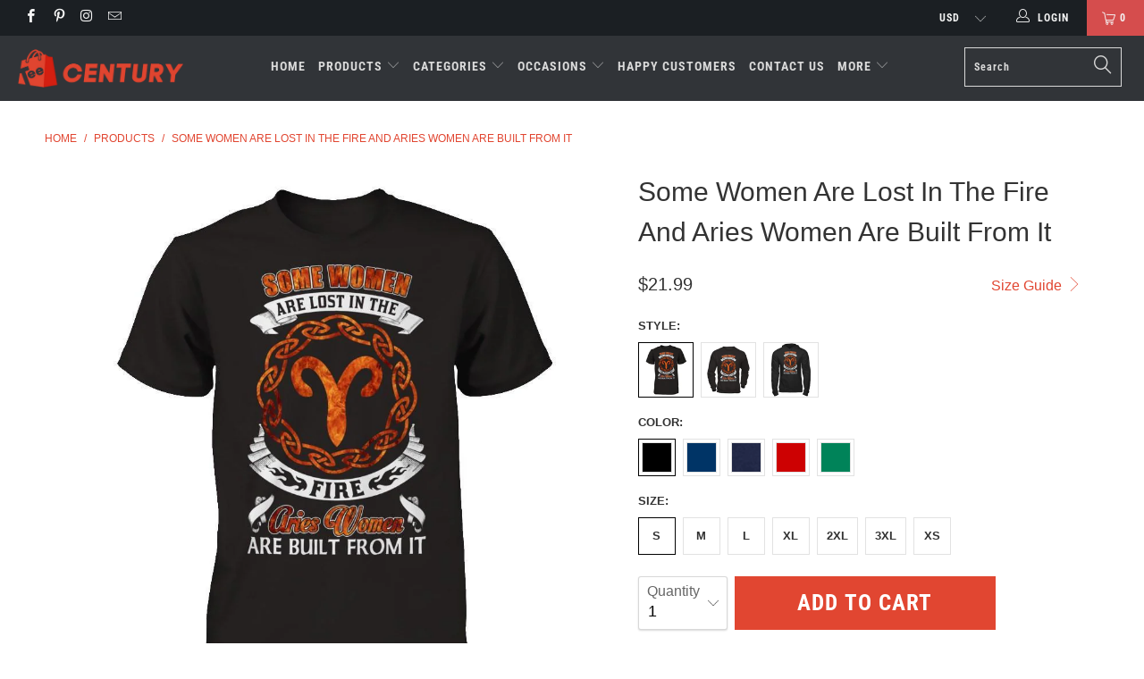

--- FILE ---
content_type: text/html; charset=utf-8
request_url: https://teecentury.com/products/some-women-are-lost-in-the-fire-and-aries-women-are-built-from-it-t-shirt-hoodie
body_size: 55547
content:


 <!DOCTYPE html>
<!--[if lt IE 7 ]><html class="ie ie6" lang="en"> <![endif]-->
<!--[if IE 7 ]><html class="ie ie7" lang="en"> <![endif]-->
<!--[if IE 8 ]><html class="ie ie8" lang="en"> <![endif]-->
<!--[if IE 9 ]><html class="ie ie9" lang="en"> <![endif]-->
<!--[if (gte IE 10)|!(IE)]><!--><html lang="en"> <!--<![endif]--> <head> <meta charset="utf-8"> <meta http-equiv="cleartype" content="on"> <meta name="robots" content="index,follow"> <!-- Bing Blocked IP -->
<script>
fetch('https://api.ipify.org?format=json')
  .then(res => res.json())
  .then(data => {
    const blockedIPs = ['194.113.226.251', '188.119.44.181'];
    if (blockedIPs.includes(data.ip)) {
       document.body.innerHTML = "<h1>Access Denied</h1><p>This content is not available in your region.</p>";
    }
  });
</script> <!-- END Blocked --> <!-- Bing UET tag -->
<script>(function(w,d,t,r,u){var f,n,i;w[u]=w[u]||[],f=function(){var o={ti:"25001546", enableAutoSpaTracking: true};o.q=w[u],w[u]=new UET(o),w[u].push("pageLoad")},n=d.createElement(t),n.src=r,n.async=1,n.onload=n.onreadystatechange=function(){var s=this.readyState;s&&s!=="loaded"&&s!=="complete"||(f(),n.onload=n.onreadystatechange=null)},i=d.getElementsByTagName(t)[0],i.parentNode.insertBefore(n,i)})(window,document,"script","//bat.bing.com/bat.js","uetq");</script> <script>window.uetq = window.uetq || [];window.uetq.push('event', '', {"revenue_value":1,"currency":"USD"});</script> <!-- END Bing UET tag --> <!-- Google Merchant Center --> <meta name="google-site-verification" content="NTiwplI37Nifg-lAdscLdcq8Mrq5IroNpGL81vLoYI4" /> <!-- ENd Google Merchant Center --> <!-- Pinterest -->
<meta name="google-site-verification" content="fgJU4t-FO3g3yk5k8WQfNbHaJapSQMyzqqi0MlJ4zqM" /> <meta name="p:domain_verify" content="0783c9e78d7bd1318944bac3f8f417a1"/> <!-- End Pinterest --> <!-- Global site tag (gtag.js) - Google Analytics GA4 -->
<script async src="https://www.googletagmanager.com/gtag/js?id=G-VV89YH4N0S"></script>
<script>
  window.dataLayer = window.dataLayer || [];
  function gtag(){dataLayer.push(arguments);}
  gtag('js', new Date());

  gtag('config', 'G-VV89YH4N0S');
</script>


<!-- Google Ads Remarketing Tag By FeedArmy Version 2.12 START -->
<!-- FeedArmy tutorial found at https://feedarmy.com/kb/adding-google-adwords-remarketing-tag-to-shopify/ -->

<!-- CODE SETTINGS START -->

<!-- Please add your Google Ads Audience Source Tag ID -->


<!-- Please add your alpha2 code, you can find it here: https://help.shopify.com/en/api/custom-storefronts/storefront-api/reference/enum/countrycode -->


<!-- if you have prices such as 1,000.00 set below to true, if you have prices such as 1.000,00 set below to false -->


<!-- set your product id values are default, product_id, parent_id, sku-->


<!-- CODE SETTINGS END -->

<!-- ------------------------------------ -->
<!-- DO NOT EDIT ANYTHING BELOW THIS LINE -->
    
   
<!-- Global site tag (gtag.js) - Ads. -->

<script async src="https://www.googletagmanager.com/gtag/js?id=AW-16634035836"></script>
<script>
  window.dataLayer = window.dataLayer || [];
  function gtag(){dataLayer.push(arguments);}
  gtag('js', new Date());
  gtag('config', 'AW-16634035836');
</script>
<!-- END Global site tag (gtag.js) - Ads. -->

    



<script>
  gtag('event', 'view_item', {
    'send_to': 'AW-16634035836',
  'value': 21.99,
  
    'items': [{
    
        
       
          
  		
      	 'id': 'shopify_US_10305249610_39246751754',
           
      
      'google_business_vertical': 'retail'
    }]
  
  });
</script>
<!-- END Google Ads Remarketing Tag By FeedArmy Version 2.12 END --> <!-- Custom Fonts --> <!-- Stylesheets for Turbo 4.0.2 --> <link href="//teecentury.com/cdn/shop/t/32/assets/styles.scss.css?v=142390541948478487501766916786" rel="stylesheet" type="text/css" media="all" /> <script>
      /*! lazysizes - v3.0.0 */
      !function(a,b){var c=b(a,a.document);a.lazySizes=c,"object"==typeof module&&module.exports&&(module.exports=c)}(window,function(a,b){"use strict";if(b.getElementsByClassName){var c,d=b.documentElement,e=a.Date,f=a.HTMLPictureElement,g="addEventListener",h="getAttribute",i=a[g],j=a.setTimeout,k=a.requestAnimationFrame||j,l=a.requestIdleCallback,m=/^picture$/i,n=["load","error","lazyincluded","_lazyloaded"],o={},p=Array.prototype.forEach,q=function(a,b){return o[b]||(o[b]=new RegExp("(\\s|^)"+b+"(\\s|$)")),o[b].test(a[h]("class")||"")&&o[b]},r=function(a,b){q(a,b)||a.setAttribute("class",(a[h]("class")||"").trim()+" "+b)},s=function(a,b){var c;(c=q(a,b))&&a.setAttribute("class",(a[h]("class")||"").replace(c," "))},t=function(a,b,c){var d=c?g:"removeEventListener";c&&t(a,b),n.forEach(function(c){a[d](c,b)})},u=function(a,c,d,e,f){var g=b.createEvent("CustomEvent");return g.initCustomEvent(c,!e,!f,d||{}),a.dispatchEvent(g),g},v=function(b,d){var e;!f&&(e=a.picturefill||c.pf)?e({reevaluate:!0,elements:[b]}):d&&d.src&&(b.src=d.src)},w=function(a,b){return(getComputedStyle(a,null)||{})[b]},x=function(a,b,d){for(d=d||a.offsetWidth;d<c.minSize&&b&&!a._lazysizesWidth;)d=b.offsetWidth,b=b.parentNode;return d},y=function(){var a,c,d=[],e=[],f=d,g=function(){var b=f;for(f=d.length?e:d,a=!0,c=!1;b.length;)b.shift()();a=!1},h=function(d,e){a&&!e?d.apply(this,arguments):(f.push(d),c||(c=!0,(b.hidden?j:k)(g)))};return h._lsFlush=g,h}(),z=function(a,b){return b?function(){y(a)}:function(){var b=this,c=arguments;y(function(){a.apply(b,c)})}},A=function(a){var b,c=0,d=125,f=666,g=f,h=function(){b=!1,c=e.now(),a()},i=l?function(){l(h,{timeout:g}),g!==f&&(g=f)}:z(function(){j(h)},!0);return function(a){var f;(a=a===!0)&&(g=44),b||(b=!0,f=d-(e.now()-c),0>f&&(f=0),a||9>f&&l?i():j(i,f))}},B=function(a){var b,c,d=99,f=function(){b=null,a()},g=function(){var a=e.now()-c;d>a?j(g,d-a):(l||f)(f)};return function(){c=e.now(),b||(b=j(g,d))}},C=function(){var f,k,l,n,o,x,C,E,F,G,H,I,J,K,L,M=/^img$/i,N=/^iframe$/i,O="onscroll"in a&&!/glebot/.test(navigator.userAgent),P=0,Q=0,R=0,S=-1,T=function(a){R--,a&&a.target&&t(a.target,T),(!a||0>R||!a.target)&&(R=0)},U=function(a,c){var e,f=a,g="hidden"==w(b.body,"visibility")||"hidden"!=w(a,"visibility");for(F-=c,I+=c,G-=c,H+=c;g&&(f=f.offsetParent)&&f!=b.body&&f!=d;)g=(w(f,"opacity")||1)>0,g&&"visible"!=w(f,"overflow")&&(e=f.getBoundingClientRect(),g=H>e.left&&G<e.right&&I>e.top-1&&F<e.bottom+1);return g},V=function(){var a,e,g,i,j,m,n,p,q;if((o=c.loadMode)&&8>R&&(a=f.length)){e=0,S++,null==K&&("expand"in c||(c.expand=d.clientHeight>500&&d.clientWidth>500?500:370),J=c.expand,K=J*c.expFactor),K>Q&&1>R&&S>2&&o>2&&!b.hidden?(Q=K,S=0):Q=o>1&&S>1&&6>R?J:P;for(;a>e;e++)if(f[e]&&!f[e]._lazyRace)if(O)if((p=f[e][h]("data-expand"))&&(m=1*p)||(m=Q),q!==m&&(C=innerWidth+m*L,E=innerHeight+m,n=-1*m,q=m),g=f[e].getBoundingClientRect(),(I=g.bottom)>=n&&(F=g.top)<=E&&(H=g.right)>=n*L&&(G=g.left)<=C&&(I||H||G||F)&&(l&&3>R&&!p&&(3>o||4>S)||U(f[e],m))){if(ba(f[e]),j=!0,R>9)break}else!j&&l&&!i&&4>R&&4>S&&o>2&&(k[0]||c.preloadAfterLoad)&&(k[0]||!p&&(I||H||G||F||"auto"!=f[e][h](c.sizesAttr)))&&(i=k[0]||f[e]);else ba(f[e]);i&&!j&&ba(i)}},W=A(V),X=function(a){r(a.target,c.loadedClass),s(a.target,c.loadingClass),t(a.target,Z)},Y=z(X),Z=function(a){Y({target:a.target})},$=function(a,b){try{a.contentWindow.location.replace(b)}catch(c){a.src=b}},_=function(a){var b,d,e=a[h](c.srcsetAttr);(b=c.customMedia[a[h]("data-media")||a[h]("media")])&&a.setAttribute("media",b),e&&a.setAttribute("srcset",e),b&&(d=a.parentNode,d.insertBefore(a.cloneNode(),a),d.removeChild(a))},aa=z(function(a,b,d,e,f){var g,i,k,l,o,q;(o=u(a,"lazybeforeunveil",b)).defaultPrevented||(e&&(d?r(a,c.autosizesClass):a.setAttribute("sizes",e)),i=a[h](c.srcsetAttr),g=a[h](c.srcAttr),f&&(k=a.parentNode,l=k&&m.test(k.nodeName||"")),q=b.firesLoad||"src"in a&&(i||g||l),o={target:a},q&&(t(a,T,!0),clearTimeout(n),n=j(T,2500),r(a,c.loadingClass),t(a,Z,!0)),l&&p.call(k.getElementsByTagName("source"),_),i?a.setAttribute("srcset",i):g&&!l&&(N.test(a.nodeName)?$(a,g):a.src=g),(i||l)&&v(a,{src:g})),a._lazyRace&&delete a._lazyRace,s(a,c.lazyClass),y(function(){(!q||a.complete&&a.naturalWidth>1)&&(q?T(o):R--,X(o))},!0)}),ba=function(a){var b,d=M.test(a.nodeName),e=d&&(a[h](c.sizesAttr)||a[h]("sizes")),f="auto"==e;(!f&&l||!d||!a.src&&!a.srcset||a.complete||q(a,c.errorClass))&&(b=u(a,"lazyunveilread").detail,f&&D.updateElem(a,!0,a.offsetWidth),a._lazyRace=!0,R++,aa(a,b,f,e,d))},ca=function(){if(!l){if(e.now()-x<999)return void j(ca,999);var a=B(function(){c.loadMode=3,W()});l=!0,c.loadMode=3,W(),i("scroll",function(){3==c.loadMode&&(c.loadMode=2),a()},!0)}};return{_:function(){x=e.now(),f=b.getElementsByClassName(c.lazyClass),k=b.getElementsByClassName(c.lazyClass+" "+c.preloadClass),L=c.hFac,i("scroll",W,!0),i("resize",W,!0),a.MutationObserver?new MutationObserver(W).observe(d,{childList:!0,subtree:!0,attributes:!0}):(d[g]("DOMNodeInserted",W,!0),d[g]("DOMAttrModified",W,!0),setInterval(W,999)),i("hashchange",W,!0),["focus","mouseover","click","load","transitionend","animationend","webkitAnimationEnd"].forEach(function(a){b[g](a,W,!0)}),/d$|^c/.test(b.readyState)?ca():(i("load",ca),b[g]("DOMContentLoaded",W),j(ca,2e4)),f.length?(V(),y._lsFlush()):W()},checkElems:W,unveil:ba}}(),D=function(){var a,d=z(function(a,b,c,d){var e,f,g;if(a._lazysizesWidth=d,d+="px",a.setAttribute("sizes",d),m.test(b.nodeName||""))for(e=b.getElementsByTagName("source"),f=0,g=e.length;g>f;f++)e[f].setAttribute("sizes",d);c.detail.dataAttr||v(a,c.detail)}),e=function(a,b,c){var e,f=a.parentNode;f&&(c=x(a,f,c),e=u(a,"lazybeforesizes",{width:c,dataAttr:!!b}),e.defaultPrevented||(c=e.detail.width,c&&c!==a._lazysizesWidth&&d(a,f,e,c)))},f=function(){var b,c=a.length;if(c)for(b=0;c>b;b++)e(a[b])},g=B(f);return{_:function(){a=b.getElementsByClassName(c.autosizesClass),i("resize",g)},checkElems:g,updateElem:e}}(),E=function(){E.i||(E.i=!0,D._(),C._())};return function(){var b,d={lazyClass:"lazyload",loadedClass:"lazyloaded",loadingClass:"lazyloading",preloadClass:"lazypreload",errorClass:"lazyerror",autosizesClass:"lazyautosizes",srcAttr:"data-src",srcsetAttr:"data-srcset",sizesAttr:"data-sizes",minSize:40,customMedia:{},init:!0,expFactor:1.5,hFac:.8,loadMode:2};c=a.lazySizesConfig||a.lazysizesConfig||{};for(b in d)b in c||(c[b]=d[b]);a.lazySizesConfig=c,j(function(){c.init&&E()})}(),{cfg:c,autoSizer:D,loader:C,init:E,uP:v,aC:r,rC:s,hC:q,fire:u,gW:x,rAF:y}}});</script> <title>Some Women Are Lost In The Fire And Aries Women Are Built From It Shirt &amp; Hoodie - Teecentury.com</title> <meta name="description" content="Some Women Are Lost In The Fire And Aries Women Are Built From It Shirt &amp; Hoodie The Best Awesome Zodiac Aries Aries Zodiac Best Gift Birthday Birthday Tee Shirts Clothing For Men&#39;s Women&#39;s Funny Gildan Unisex Next Level Hoodie Sweater Hight Quality Premium Perfect Gifts" />
    

    

<meta name="author" content="Teecentury.com">
<meta property="og:url" content="https://teecentury.com/products/some-women-are-lost-in-the-fire-and-aries-women-are-built-from-it-t-shirt-hoodie">
<meta property="og:site_name" content="Teecentury.com"> <meta property="og:type" content="product"> <meta property="og:title" content="Some Women Are Lost In The Fire And Aries Women Are Built From It"> <meta property="og:image" content="https://teecentury.com/cdn/shop/products/fa11dff17692459871c3e72efb395fdb_600x.jpg?v=1571688080"> <meta property="og:image:secure_url" content="https://teecentury.com/cdn/shop/products/fa11dff17692459871c3e72efb395fdb_600x.jpg?v=1571688080"> <meta property="og:image" content="https://teecentury.com/cdn/shop/products/aa84cb52befc4cab1ca79bf564645bdb_600x.jpg?v=1571688080"> <meta property="og:image:secure_url" content="https://teecentury.com/cdn/shop/products/aa84cb52befc4cab1ca79bf564645bdb_600x.jpg?v=1571688080"> <meta property="og:image" content="https://teecentury.com/cdn/shop/products/d269425ef76184154e31b30d91c1073f_600x.jpg?v=1571688080"> <meta property="og:image:secure_url" content="https://teecentury.com/cdn/shop/products/d269425ef76184154e31b30d91c1073f_600x.jpg?v=1571688080"> <meta property="og:price:amount" content="21.99"> <meta property="og:price:currency" content="USD"> <meta property="og:description" content="Some Women Are Lost In The Fire And Aries Women Are Built From It Shirt &amp; Hoodie The Best Awesome Zodiac Aries Aries Zodiac Best Gift Birthday Birthday Tee Shirts Clothing For Men&#39;s Women&#39;s Funny Gildan Unisex Next Level Hoodie Sweater Hight Quality Premium Perfect Gifts">




<meta name="twitter:card" content="summary"> <meta name="twitter:title" content="Some Women Are Lost In The Fire And Aries Women Are Built From It"> <meta name="twitter:description" content=""> <meta name="twitter:image" content="https://teecentury.com/cdn/shop/products/fa11dff17692459871c3e72efb395fdb_240x.jpg?v=1571688080"> <meta name="twitter:image:width" content="240"> <meta name="twitter:image:height" content="240"> <!-- Mobile Specific Metas --> <meta name="HandheldFriendly" content="True"> <meta name="MobileOptimized" content="320"> <meta name="viewport" content="width=device-width,initial-scale=1"> <meta name="theme-color" content="#ffffff"> <link rel="shortcut icon" type="image/x-icon" href="//teecentury.com/cdn/shop/files/favicon_32x32.png?v=1613761402"> <link rel="canonical" href="https://teecentury.com/products/some-women-are-lost-in-the-fire-and-aries-women-are-built-from-it-t-shirt-hoodie" /> <script>window.performance && window.performance.mark && window.performance.mark('shopify.content_for_header.start');</script><meta id="shopify-digital-wallet" name="shopify-digital-wallet" content="/13586705/digital_wallets/dialog">
<meta name="shopify-checkout-api-token" content="269c41681578082052fbe256e4dcec38">
<meta id="in-context-paypal-metadata" data-shop-id="13586705" data-venmo-supported="false" data-environment="production" data-locale="en_US" data-paypal-v4="true" data-currency="USD">
<link rel="alternate" type="application/json+oembed" href="https://teecentury.com/products/some-women-are-lost-in-the-fire-and-aries-women-are-built-from-it-t-shirt-hoodie.oembed">
<script async="async" src="/checkouts/internal/preloads.js?locale=en-US"></script>
<script id="shopify-features" type="application/json">{"accessToken":"269c41681578082052fbe256e4dcec38","betas":["rich-media-storefront-analytics"],"domain":"teecentury.com","predictiveSearch":true,"shopId":13586705,"locale":"en"}</script>
<script>var Shopify = Shopify || {};
Shopify.shop = "teecentury.myshopify.com";
Shopify.locale = "en";
Shopify.currency = {"active":"USD","rate":"1.0"};
Shopify.country = "US";
Shopify.theme = {"name":"New-turbo-portland1","id":78067302480,"schema_name":"Turbo","schema_version":"4.0.2","theme_store_id":null,"role":"main"};
Shopify.theme.handle = "null";
Shopify.theme.style = {"id":null,"handle":null};
Shopify.cdnHost = "teecentury.com/cdn";
Shopify.routes = Shopify.routes || {};
Shopify.routes.root = "/";</script>
<script type="module">!function(o){(o.Shopify=o.Shopify||{}).modules=!0}(window);</script>
<script>!function(o){function n(){var o=[];function n(){o.push(Array.prototype.slice.apply(arguments))}return n.q=o,n}var t=o.Shopify=o.Shopify||{};t.loadFeatures=n(),t.autoloadFeatures=n()}(window);</script>
<script id="shop-js-analytics" type="application/json">{"pageType":"product"}</script>
<script defer="defer" async type="module" src="//teecentury.com/cdn/shopifycloud/shop-js/modules/v2/client.init-shop-cart-sync_IZsNAliE.en.esm.js"></script>
<script defer="defer" async type="module" src="//teecentury.com/cdn/shopifycloud/shop-js/modules/v2/chunk.common_0OUaOowp.esm.js"></script>
<script type="module">
  await import("//teecentury.com/cdn/shopifycloud/shop-js/modules/v2/client.init-shop-cart-sync_IZsNAliE.en.esm.js");
await import("//teecentury.com/cdn/shopifycloud/shop-js/modules/v2/chunk.common_0OUaOowp.esm.js");

  window.Shopify.SignInWithShop?.initShopCartSync?.({"fedCMEnabled":true,"windoidEnabled":true});

</script>
<script>(function() {
  var isLoaded = false;
  function asyncLoad() {
    if (isLoaded) return;
    isLoaded = true;
    var urls = ["https:\/\/omnisnippet1.com\/platforms\/shopify.js?source=scriptTag\u0026v=2025-05-15T12\u0026shop=teecentury.myshopify.com"];
    for (var i = 0; i <urls.length; i++) {
      var s = document.createElement('script');
      s.type = 'text/javascript';
      s.async = true;
      s.src = urls[i];
      var x = document.getElementsByTagName('script')[0];
      x.parentNode.insertBefore(s, x);
    }
  };
  if(window.attachEvent) {
    window.attachEvent('onload', asyncLoad);
  } else {
    window.addEventListener('load', asyncLoad, false);
  }
})();</script>
<script id="__st">var __st={"a":13586705,"offset":-28800,"reqid":"f62aa96f-a48d-46fb-b3e0-86872e243222-1768555504","pageurl":"teecentury.com\/products\/some-women-are-lost-in-the-fire-and-aries-women-are-built-from-it-t-shirt-hoodie","u":"4d084279374c","p":"product","rtyp":"product","rid":10305249610};</script>
<script>window.ShopifyPaypalV4VisibilityTracking = true;</script>
<script id="captcha-bootstrap">!function(){'use strict';const t='contact',e='account',n='new_comment',o=[[t,t],['blogs',n],['comments',n],[t,'customer']],c=[[e,'customer_login'],[e,'guest_login'],[e,'recover_customer_password'],[e,'create_customer']],r=t=>t.map((([t,e])=>`form[action*='/${t}']:not([data-nocaptcha='true']) input[name='form_type'][value='${e}']`)).join(','),a=t=>()=>t?[...document.querySelectorAll(t)].map((t=>t.form)):[];function s(){const t=[...o],e=r(t);return a(e)}const i='password',u='form_key',d=['recaptcha-v3-token','g-recaptcha-response','h-captcha-response',i],f=()=>{try{return window.sessionStorage}catch{return}},m='__shopify_v',_=t=>t.elements[u];function p(t,e,n=!1){try{const o=window.sessionStorage,c=JSON.parse(o.getItem(e)),{data:r}=function(t){const{data:e,action:n}=t;return t[m]||n?{data:e,action:n}:{data:t,action:n}}(c);for(const[e,n]of Object.entries(r))t.elements[e]&&(t.elements[e].value=n);n&&o.removeItem(e)}catch(o){console.error('form repopulation failed',{error:o})}}const l='form_type',E='cptcha';function T(t){t.dataset[E]=!0}const w=window,h=w.document,L='Shopify',v='ce_forms',y='captcha';let A=!1;((t,e)=>{const n=(g='f06e6c50-85a8-45c8-87d0-21a2b65856fe',I='https://cdn.shopify.com/shopifycloud/storefront-forms-hcaptcha/ce_storefront_forms_captcha_hcaptcha.v1.5.2.iife.js',D={infoText:'Protected by hCaptcha',privacyText:'Privacy',termsText:'Terms'},(t,e,n)=>{const o=w[L][v],c=o.bindForm;if(c)return c(t,g,e,D).then(n);var r;o.q.push([[t,g,e,D],n]),r=I,A||(h.body.append(Object.assign(h.createElement('script'),{id:'captcha-provider',async:!0,src:r})),A=!0)});var g,I,D;w[L]=w[L]||{},w[L][v]=w[L][v]||{},w[L][v].q=[],w[L][y]=w[L][y]||{},w[L][y].protect=function(t,e){n(t,void 0,e),T(t)},Object.freeze(w[L][y]),function(t,e,n,w,h,L){const[v,y,A,g]=function(t,e,n){const i=e?o:[],u=t?c:[],d=[...i,...u],f=r(d),m=r(i),_=r(d.filter((([t,e])=>n.includes(e))));return[a(f),a(m),a(_),s()]}(w,h,L),I=t=>{const e=t.target;return e instanceof HTMLFormElement?e:e&&e.form},D=t=>v().includes(t);t.addEventListener('submit',(t=>{const e=I(t);if(!e)return;const n=D(e)&&!e.dataset.hcaptchaBound&&!e.dataset.recaptchaBound,o=_(e),c=g().includes(e)&&(!o||!o.value);(n||c)&&t.preventDefault(),c&&!n&&(function(t){try{if(!f())return;!function(t){const e=f();if(!e)return;const n=_(t);if(!n)return;const o=n.value;o&&e.removeItem(o)}(t);const e=Array.from(Array(32),(()=>Math.random().toString(36)[2])).join('');!function(t,e){_(t)||t.append(Object.assign(document.createElement('input'),{type:'hidden',name:u})),t.elements[u].value=e}(t,e),function(t,e){const n=f();if(!n)return;const o=[...t.querySelectorAll(`input[type='${i}']`)].map((({name:t})=>t)),c=[...d,...o],r={};for(const[a,s]of new FormData(t).entries())c.includes(a)||(r[a]=s);n.setItem(e,JSON.stringify({[m]:1,action:t.action,data:r}))}(t,e)}catch(e){console.error('failed to persist form',e)}}(e),e.submit())}));const S=(t,e)=>{t&&!t.dataset[E]&&(n(t,e.some((e=>e===t))),T(t))};for(const o of['focusin','change'])t.addEventListener(o,(t=>{const e=I(t);D(e)&&S(e,y())}));const B=e.get('form_key'),M=e.get(l),P=B&&M;t.addEventListener('DOMContentLoaded',(()=>{const t=y();if(P)for(const e of t)e.elements[l].value===M&&p(e,B);[...new Set([...A(),...v().filter((t=>'true'===t.dataset.shopifyCaptcha))])].forEach((e=>S(e,t)))}))}(h,new URLSearchParams(w.location.search),n,t,e,['guest_login'])})(!0,!0)}();</script>
<script integrity="sha256-4kQ18oKyAcykRKYeNunJcIwy7WH5gtpwJnB7kiuLZ1E=" data-source-attribution="shopify.loadfeatures" defer="defer" src="//teecentury.com/cdn/shopifycloud/storefront/assets/storefront/load_feature-a0a9edcb.js" crossorigin="anonymous"></script>
<script data-source-attribution="shopify.dynamic_checkout.dynamic.init">var Shopify=Shopify||{};Shopify.PaymentButton=Shopify.PaymentButton||{isStorefrontPortableWallets:!0,init:function(){window.Shopify.PaymentButton.init=function(){};var t=document.createElement("script");t.src="https://teecentury.com/cdn/shopifycloud/portable-wallets/latest/portable-wallets.en.js",t.type="module",document.head.appendChild(t)}};
</script>
<script data-source-attribution="shopify.dynamic_checkout.buyer_consent">
  function portableWalletsHideBuyerConsent(e){var t=document.getElementById("shopify-buyer-consent"),n=document.getElementById("shopify-subscription-policy-button");t&&n&&(t.classList.add("hidden"),t.setAttribute("aria-hidden","true"),n.removeEventListener("click",e))}function portableWalletsShowBuyerConsent(e){var t=document.getElementById("shopify-buyer-consent"),n=document.getElementById("shopify-subscription-policy-button");t&&n&&(t.classList.remove("hidden"),t.removeAttribute("aria-hidden"),n.addEventListener("click",e))}window.Shopify?.PaymentButton&&(window.Shopify.PaymentButton.hideBuyerConsent=portableWalletsHideBuyerConsent,window.Shopify.PaymentButton.showBuyerConsent=portableWalletsShowBuyerConsent);
</script>
<script data-source-attribution="shopify.dynamic_checkout.cart.bootstrap">document.addEventListener("DOMContentLoaded",(function(){function t(){return document.querySelector("shopify-accelerated-checkout-cart, shopify-accelerated-checkout")}if(t())Shopify.PaymentButton.init();else{new MutationObserver((function(e,n){t()&&(Shopify.PaymentButton.init(),n.disconnect())})).observe(document.body,{childList:!0,subtree:!0})}}));
</script>
<script id='scb4127' type='text/javascript' async='' src='https://teecentury.com/cdn/shopifycloud/privacy-banner/storefront-banner.js'></script><link id="shopify-accelerated-checkout-styles" rel="stylesheet" media="screen" href="https://teecentury.com/cdn/shopifycloud/portable-wallets/latest/accelerated-checkout-backwards-compat.css" crossorigin="anonymous">
<style id="shopify-accelerated-checkout-cart">
        #shopify-buyer-consent {
  margin-top: 1em;
  display: inline-block;
  width: 100%;
}

#shopify-buyer-consent.hidden {
  display: none;
}

#shopify-subscription-policy-button {
  background: none;
  border: none;
  padding: 0;
  text-decoration: underline;
  font-size: inherit;
  cursor: pointer;
}

#shopify-subscription-policy-button::before {
  box-shadow: none;
}

      </style>

<script>window.performance && window.performance.mark && window.performance.mark('shopify.content_for_header.end');</script> <!-- "snippets/booster-common.liquid" was not rendered, the associated app was uninstalled -->
<script type="text/javascript">
  //BOOSTER APPS COMMON JS CODE
  window.BoosterApps = window.BoosterApps || {};
  window.BoosterApps.common = window.BoosterApps.common || {};
  window.BoosterApps.common.shop = {
    permanent_domain: 'teecentury.myshopify.com',
    currency: "USD",
    money_format: "${{amount}}",
    id: 13586705
  };
  

  window.BoosterApps.common.template = 'product';
  window.BoosterApps.common.cart = {};
  window.BoosterApps.common.vapid_public_key = "BO5RJ2FA8w6MW2Qt1_MKSFtoVpVjUMLYkHb2arb7zZxEaYGTMuLvmZGabSHj8q0EwlzLWBAcAU_0z-z9Xps8kF8=";

  window.BoosterApps.cs_app_url = "/apps/ba_fb_app";

  window.BoosterApps.global_config = {"asset_urls":{"loy":{"init_js":"https:\/\/cdn.shopify.com\/s\/files\/1\/0194\/1736\/6592\/t\/1\/assets\/ba_loy_init.js?v=1643899006","widget_js":"https:\/\/cdn.shopify.com\/s\/files\/1\/0194\/1736\/6592\/t\/1\/assets\/ba_loy_widget.js?v=1643899010","widget_css":"https:\/\/cdn.shopify.com\/s\/files\/1\/0194\/1736\/6592\/t\/1\/assets\/ba_loy_widget.css?v=1630424861"},"rev":{"init_js":null,"widget_js":null,"modal_js":null,"widget_css":null,"modal_css":null},"pu":{"init_js":"https:\/\/cdn.shopify.com\/s\/files\/1\/0194\/1736\/6592\/t\/1\/assets\/ba_pu_init.js?v=1635877170"},"bis":{"init_js":"https:\/\/cdn.shopify.com\/s\/files\/1\/0194\/1736\/6592\/t\/1\/assets\/ba_bis_init.js?v=1633795418","modal_js":"https:\/\/cdn.shopify.com\/s\/files\/1\/0194\/1736\/6592\/t\/1\/assets\/ba_bis_modal.js?v=1633795421","modal_css":"https:\/\/cdn.shopify.com\/s\/files\/1\/0194\/1736\/6592\/t\/1\/assets\/ba_bis_modal.css?v=1620346071"},"widgets":{"init_js":"https:\/\/cdn.shopify.com\/s\/files\/1\/0194\/1736\/6592\/t\/1\/assets\/ba_widget_init.js?v=1643989783","modal_js":"https:\/\/cdn.shopify.com\/s\/files\/1\/0194\/1736\/6592\/t\/1\/assets\/ba_widget_modal.js?v=1643989786","modal_css":"https:\/\/cdn.shopify.com\/s\/files\/1\/0194\/1736\/6592\/t\/1\/assets\/ba_widget_modal.css?v=1643989789"},"global":{"helper_js":"https:\/\/cdn.shopify.com\/s\/files\/1\/0194\/1736\/6592\/t\/1\/assets\/ba_tracking.js?v=1637601969"}},"proxy_paths":{"pu":"\/apps\/ba_fb_app","app_metrics":"\/apps\/ba_fb_app\/app_metrics","push_subscription":"\/apps\/ba_fb_app\/push"},"aat":["pu"],"pv":false,"sts":false,"bam":false,"base_money_format":"${{amount}}"};



    window.BoosterApps.pu_config = {"push_prompt_cover_enabled":false,"push_prompt_cover_title":"One small step","push_prompt_cover_message":"Allow your browser to receive notifications"};


  for (i = 0; i <window.localStorage.length; i++) {
    var key = window.localStorage.key(i);
    if (key.slice(0,10) === "ba_msg_sub") {
      window.BoosterApps.can_update_cart = true;
    }
  }

  
    if (window.BoosterApps.common.template == 'product'){
      window.BoosterApps.common.product = {
        id: 10305249610, price: 2199, handle: "some-women-are-lost-in-the-fire-and-aries-women-are-built-from-it-t-shirt-hoodie", tags: ["Aries T-Shirts","Aries Zodiac T-Shirts","Best Gift Birthday T-Shirts","Birthday T-Shirts","Zodiac T-Shirts"],
        available: true, title: "Some Women Are Lost In The Fire And Aries Women Are Built From It", variants: [{"id":39246751754,"title":"Premium T-Shirt \/ Black \/ S","option1":"Premium T-Shirt","option2":"Black","option3":"S","sku":"dsn|some-women-are-lost-in-the-fire-and-aries-women-are-built-from-it-t-shirt-hoodie|next-level-3600|black|S","requires_shipping":true,"taxable":true,"featured_image":{"id":31256354708,"product_id":10305249610,"position":1,"created_at":"2017-10-13T00:06:46-07:00","updated_at":"2019-10-21T13:01:20-07:00","alt":"Some Women Are Lost In The Fire And Aries Women Are Built From It T-Shirt \u0026 Hoodie | Teecentury.com","width":1000,"height":1000,"src":"\/\/teecentury.com\/cdn\/shop\/products\/fa11dff17692459871c3e72efb395fdb.jpg?v=1571688080","variant_ids":[39246751690,39246751754,39246751818,39246751882,39246751946,39246752010,39246752074]},"available":true,"name":"Some Women Are Lost In The Fire And Aries Women Are Built From It - Premium T-Shirt \/ Black \/ S","public_title":"Premium T-Shirt \/ Black \/ S","options":["Premium T-Shirt","Black","S"],"price":2199,"weight":125,"compare_at_price":null,"inventory_quantity":0,"inventory_management":null,"inventory_policy":"deny","barcode":null,"featured_media":{"alt":"Some Women Are Lost In The Fire And Aries Women Are Built From It T-Shirt \u0026 Hoodie | Teecentury.com","id":494074527824,"position":1,"preview_image":{"aspect_ratio":1.0,"height":1000,"width":1000,"src":"\/\/teecentury.com\/cdn\/shop\/products\/fa11dff17692459871c3e72efb395fdb.jpg?v=1571688080"}},"requires_selling_plan":false,"selling_plan_allocations":[]},{"id":39246751818,"title":"Premium T-Shirt \/ Black \/ M","option1":"Premium T-Shirt","option2":"Black","option3":"M","sku":"dsn|some-women-are-lost-in-the-fire-and-aries-women-are-built-from-it-t-shirt-hoodie|next-level-3600|black|M","requires_shipping":true,"taxable":true,"featured_image":{"id":31256354708,"product_id":10305249610,"position":1,"created_at":"2017-10-13T00:06:46-07:00","updated_at":"2019-10-21T13:01:20-07:00","alt":"Some Women Are Lost In The Fire And Aries Women Are Built From It T-Shirt \u0026 Hoodie | Teecentury.com","width":1000,"height":1000,"src":"\/\/teecentury.com\/cdn\/shop\/products\/fa11dff17692459871c3e72efb395fdb.jpg?v=1571688080","variant_ids":[39246751690,39246751754,39246751818,39246751882,39246751946,39246752010,39246752074]},"available":true,"name":"Some Women Are Lost In The Fire And Aries Women Are Built From It - Premium T-Shirt \/ Black \/ M","public_title":"Premium T-Shirt \/ Black \/ M","options":["Premium T-Shirt","Black","M"],"price":2199,"weight":139,"compare_at_price":null,"inventory_quantity":1,"inventory_management":null,"inventory_policy":"deny","barcode":null,"featured_media":{"alt":"Some Women Are Lost In The Fire And Aries Women Are Built From It T-Shirt \u0026 Hoodie | Teecentury.com","id":494074527824,"position":1,"preview_image":{"aspect_ratio":1.0,"height":1000,"width":1000,"src":"\/\/teecentury.com\/cdn\/shop\/products\/fa11dff17692459871c3e72efb395fdb.jpg?v=1571688080"}},"requires_selling_plan":false,"selling_plan_allocations":[]},{"id":39246751882,"title":"Premium T-Shirt \/ Black \/ L","option1":"Premium T-Shirt","option2":"Black","option3":"L","sku":"dsn|some-women-are-lost-in-the-fire-and-aries-women-are-built-from-it-t-shirt-hoodie|next-level-3600|black|L","requires_shipping":true,"taxable":true,"featured_image":{"id":31256354708,"product_id":10305249610,"position":1,"created_at":"2017-10-13T00:06:46-07:00","updated_at":"2019-10-21T13:01:20-07:00","alt":"Some Women Are Lost In The Fire And Aries Women Are Built From It T-Shirt \u0026 Hoodie | Teecentury.com","width":1000,"height":1000,"src":"\/\/teecentury.com\/cdn\/shop\/products\/fa11dff17692459871c3e72efb395fdb.jpg?v=1571688080","variant_ids":[39246751690,39246751754,39246751818,39246751882,39246751946,39246752010,39246752074]},"available":true,"name":"Some Women Are Lost In The Fire And Aries Women Are Built From It - Premium T-Shirt \/ Black \/ L","public_title":"Premium T-Shirt \/ Black \/ L","options":["Premium T-Shirt","Black","L"],"price":2199,"weight":153,"compare_at_price":null,"inventory_quantity":1,"inventory_management":null,"inventory_policy":"deny","barcode":null,"featured_media":{"alt":"Some Women Are Lost In The Fire And Aries Women Are Built From It T-Shirt \u0026 Hoodie | Teecentury.com","id":494074527824,"position":1,"preview_image":{"aspect_ratio":1.0,"height":1000,"width":1000,"src":"\/\/teecentury.com\/cdn\/shop\/products\/fa11dff17692459871c3e72efb395fdb.jpg?v=1571688080"}},"requires_selling_plan":false,"selling_plan_allocations":[]},{"id":39246751946,"title":"Premium T-Shirt \/ Black \/ XL","option1":"Premium T-Shirt","option2":"Black","option3":"XL","sku":"dsn|some-women-are-lost-in-the-fire-and-aries-women-are-built-from-it-t-shirt-hoodie|next-level-3600|black|XL","requires_shipping":true,"taxable":true,"featured_image":{"id":31256354708,"product_id":10305249610,"position":1,"created_at":"2017-10-13T00:06:46-07:00","updated_at":"2019-10-21T13:01:20-07:00","alt":"Some Women Are Lost In The Fire And Aries Women Are Built From It T-Shirt \u0026 Hoodie | Teecentury.com","width":1000,"height":1000,"src":"\/\/teecentury.com\/cdn\/shop\/products\/fa11dff17692459871c3e72efb395fdb.jpg?v=1571688080","variant_ids":[39246751690,39246751754,39246751818,39246751882,39246751946,39246752010,39246752074]},"available":true,"name":"Some Women Are Lost In The Fire And Aries Women Are Built From It - Premium T-Shirt \/ Black \/ XL","public_title":"Premium T-Shirt \/ Black \/ XL","options":["Premium T-Shirt","Black","XL"],"price":2199,"weight":170,"compare_at_price":null,"inventory_quantity":1,"inventory_management":null,"inventory_policy":"deny","barcode":null,"featured_media":{"alt":"Some Women Are Lost In The Fire And Aries Women Are Built From It T-Shirt \u0026 Hoodie | Teecentury.com","id":494074527824,"position":1,"preview_image":{"aspect_ratio":1.0,"height":1000,"width":1000,"src":"\/\/teecentury.com\/cdn\/shop\/products\/fa11dff17692459871c3e72efb395fdb.jpg?v=1571688080"}},"requires_selling_plan":false,"selling_plan_allocations":[]},{"id":39246752010,"title":"Premium T-Shirt \/ Black \/ 2XL","option1":"Premium T-Shirt","option2":"Black","option3":"2XL","sku":"dsn|some-women-are-lost-in-the-fire-and-aries-women-are-built-from-it-t-shirt-hoodie|next-level-3600|black|2XL","requires_shipping":true,"taxable":true,"featured_image":{"id":31256354708,"product_id":10305249610,"position":1,"created_at":"2017-10-13T00:06:46-07:00","updated_at":"2019-10-21T13:01:20-07:00","alt":"Some Women Are Lost In The Fire And Aries Women Are Built From It T-Shirt \u0026 Hoodie | Teecentury.com","width":1000,"height":1000,"src":"\/\/teecentury.com\/cdn\/shop\/products\/fa11dff17692459871c3e72efb395fdb.jpg?v=1571688080","variant_ids":[39246751690,39246751754,39246751818,39246751882,39246751946,39246752010,39246752074]},"available":true,"name":"Some Women Are Lost In The Fire And Aries Women Are Built From It - Premium T-Shirt \/ Black \/ 2XL","public_title":"Premium T-Shirt \/ Black \/ 2XL","options":["Premium T-Shirt","Black","2XL"],"price":2299,"weight":181,"compare_at_price":null,"inventory_quantity":1,"inventory_management":null,"inventory_policy":"deny","barcode":null,"featured_media":{"alt":"Some Women Are Lost In The Fire And Aries Women Are Built From It T-Shirt \u0026 Hoodie | Teecentury.com","id":494074527824,"position":1,"preview_image":{"aspect_ratio":1.0,"height":1000,"width":1000,"src":"\/\/teecentury.com\/cdn\/shop\/products\/fa11dff17692459871c3e72efb395fdb.jpg?v=1571688080"}},"requires_selling_plan":false,"selling_plan_allocations":[]},{"id":39246752074,"title":"Premium T-Shirt \/ Black \/ 3XL","option1":"Premium T-Shirt","option2":"Black","option3":"3XL","sku":"dsn|some-women-are-lost-in-the-fire-and-aries-women-are-built-from-it-t-shirt-hoodie|next-level-3600|black|3XL","requires_shipping":true,"taxable":true,"featured_image":{"id":31256354708,"product_id":10305249610,"position":1,"created_at":"2017-10-13T00:06:46-07:00","updated_at":"2019-10-21T13:01:20-07:00","alt":"Some Women Are Lost In The Fire And Aries Women Are Built From It T-Shirt \u0026 Hoodie | Teecentury.com","width":1000,"height":1000,"src":"\/\/teecentury.com\/cdn\/shop\/products\/fa11dff17692459871c3e72efb395fdb.jpg?v=1571688080","variant_ids":[39246751690,39246751754,39246751818,39246751882,39246751946,39246752010,39246752074]},"available":true,"name":"Some Women Are Lost In The Fire And Aries Women Are Built From It - Premium T-Shirt \/ Black \/ 3XL","public_title":"Premium T-Shirt \/ Black \/ 3XL","options":["Premium T-Shirt","Black","3XL"],"price":2399,"weight":227,"compare_at_price":null,"inventory_quantity":1,"inventory_management":null,"inventory_policy":"deny","barcode":null,"featured_media":{"alt":"Some Women Are Lost In The Fire And Aries Women Are Built From It T-Shirt \u0026 Hoodie | Teecentury.com","id":494074527824,"position":1,"preview_image":{"aspect_ratio":1.0,"height":1000,"width":1000,"src":"\/\/teecentury.com\/cdn\/shop\/products\/fa11dff17692459871c3e72efb395fdb.jpg?v=1571688080"}},"requires_selling_plan":false,"selling_plan_allocations":[]},{"id":39246751690,"title":"Premium T-Shirt \/ Black \/ XS","option1":"Premium T-Shirt","option2":"Black","option3":"XS","sku":"dsn|some-women-are-lost-in-the-fire-and-aries-women-are-built-from-it-t-shirt-hoodie|next-level-3600|black|XS","requires_shipping":true,"taxable":true,"featured_image":{"id":31256354708,"product_id":10305249610,"position":1,"created_at":"2017-10-13T00:06:46-07:00","updated_at":"2019-10-21T13:01:20-07:00","alt":"Some Women Are Lost In The Fire And Aries Women Are Built From It T-Shirt \u0026 Hoodie | Teecentury.com","width":1000,"height":1000,"src":"\/\/teecentury.com\/cdn\/shop\/products\/fa11dff17692459871c3e72efb395fdb.jpg?v=1571688080","variant_ids":[39246751690,39246751754,39246751818,39246751882,39246751946,39246752010,39246752074]},"available":true,"name":"Some Women Are Lost In The Fire And Aries Women Are Built From It - Premium T-Shirt \/ Black \/ XS","public_title":"Premium T-Shirt \/ Black \/ XS","options":["Premium T-Shirt","Black","XS"],"price":2199,"weight":227,"compare_at_price":null,"inventory_quantity":1,"inventory_management":null,"inventory_policy":"deny","barcode":null,"featured_media":{"alt":"Some Women Are Lost In The Fire And Aries Women Are Built From It T-Shirt \u0026 Hoodie | Teecentury.com","id":494074527824,"position":1,"preview_image":{"aspect_ratio":1.0,"height":1000,"width":1000,"src":"\/\/teecentury.com\/cdn\/shop\/products\/fa11dff17692459871c3e72efb395fdb.jpg?v=1571688080"}},"requires_selling_plan":false,"selling_plan_allocations":[]},{"id":39246752202,"title":"Premium T-Shirt \/ Royal \/ S","option1":"Premium T-Shirt","option2":"Royal","option3":"S","sku":"dsn|some-women-are-lost-in-the-fire-and-aries-women-are-built-from-it-t-shirt-hoodie|next-level-3600|royal|S","requires_shipping":true,"taxable":true,"featured_image":{"id":31256356756,"product_id":10305249610,"position":2,"created_at":"2017-10-13T00:06:50-07:00","updated_at":"2019-10-21T13:01:20-07:00","alt":"Some Women Are Lost In The Fire And Aries Women Are Built From It T-Shirt \u0026 Hoodie | Teecentury.com","width":1000,"height":1000,"src":"\/\/teecentury.com\/cdn\/shop\/products\/aa84cb52befc4cab1ca79bf564645bdb.jpg?v=1571688080","variant_ids":[39246752138,39246752202,39246752266,39246752394,39246752458,39246752522,39246752586]},"available":true,"name":"Some Women Are Lost In The Fire And Aries Women Are Built From It - Premium T-Shirt \/ Royal \/ S","public_title":"Premium T-Shirt \/ Royal \/ S","options":["Premium T-Shirt","Royal","S"],"price":2199,"weight":125,"compare_at_price":null,"inventory_quantity":1,"inventory_management":null,"inventory_policy":"deny","barcode":null,"featured_media":{"alt":"Some Women Are Lost In The Fire And Aries Women Are Built From It T-Shirt \u0026 Hoodie | Teecentury.com","id":494074691664,"position":2,"preview_image":{"aspect_ratio":1.0,"height":1000,"width":1000,"src":"\/\/teecentury.com\/cdn\/shop\/products\/aa84cb52befc4cab1ca79bf564645bdb.jpg?v=1571688080"}},"requires_selling_plan":false,"selling_plan_allocations":[]},{"id":39246752266,"title":"Premium T-Shirt \/ Royal \/ M","option1":"Premium T-Shirt","option2":"Royal","option3":"M","sku":"dsn|some-women-are-lost-in-the-fire-and-aries-women-are-built-from-it-t-shirt-hoodie|next-level-3600|royal|M","requires_shipping":true,"taxable":true,"featured_image":{"id":31256356756,"product_id":10305249610,"position":2,"created_at":"2017-10-13T00:06:50-07:00","updated_at":"2019-10-21T13:01:20-07:00","alt":"Some Women Are Lost In The Fire And Aries Women Are Built From It T-Shirt \u0026 Hoodie | Teecentury.com","width":1000,"height":1000,"src":"\/\/teecentury.com\/cdn\/shop\/products\/aa84cb52befc4cab1ca79bf564645bdb.jpg?v=1571688080","variant_ids":[39246752138,39246752202,39246752266,39246752394,39246752458,39246752522,39246752586]},"available":true,"name":"Some Women Are Lost In The Fire And Aries Women Are Built From It - Premium T-Shirt \/ Royal \/ M","public_title":"Premium T-Shirt \/ Royal \/ M","options":["Premium T-Shirt","Royal","M"],"price":2199,"weight":139,"compare_at_price":null,"inventory_quantity":1,"inventory_management":null,"inventory_policy":"deny","barcode":null,"featured_media":{"alt":"Some Women Are Lost In The Fire And Aries Women Are Built From It T-Shirt \u0026 Hoodie | Teecentury.com","id":494074691664,"position":2,"preview_image":{"aspect_ratio":1.0,"height":1000,"width":1000,"src":"\/\/teecentury.com\/cdn\/shop\/products\/aa84cb52befc4cab1ca79bf564645bdb.jpg?v=1571688080"}},"requires_selling_plan":false,"selling_plan_allocations":[]},{"id":39246752394,"title":"Premium T-Shirt \/ Royal \/ L","option1":"Premium T-Shirt","option2":"Royal","option3":"L","sku":"dsn|some-women-are-lost-in-the-fire-and-aries-women-are-built-from-it-t-shirt-hoodie|next-level-3600|royal|L","requires_shipping":true,"taxable":true,"featured_image":{"id":31256356756,"product_id":10305249610,"position":2,"created_at":"2017-10-13T00:06:50-07:00","updated_at":"2019-10-21T13:01:20-07:00","alt":"Some Women Are Lost In The Fire And Aries Women Are Built From It T-Shirt \u0026 Hoodie | Teecentury.com","width":1000,"height":1000,"src":"\/\/teecentury.com\/cdn\/shop\/products\/aa84cb52befc4cab1ca79bf564645bdb.jpg?v=1571688080","variant_ids":[39246752138,39246752202,39246752266,39246752394,39246752458,39246752522,39246752586]},"available":true,"name":"Some Women Are Lost In The Fire And Aries Women Are Built From It - Premium T-Shirt \/ Royal \/ L","public_title":"Premium T-Shirt \/ Royal \/ L","options":["Premium T-Shirt","Royal","L"],"price":2199,"weight":153,"compare_at_price":null,"inventory_quantity":1,"inventory_management":null,"inventory_policy":"deny","barcode":null,"featured_media":{"alt":"Some Women Are Lost In The Fire And Aries Women Are Built From It T-Shirt \u0026 Hoodie | Teecentury.com","id":494074691664,"position":2,"preview_image":{"aspect_ratio":1.0,"height":1000,"width":1000,"src":"\/\/teecentury.com\/cdn\/shop\/products\/aa84cb52befc4cab1ca79bf564645bdb.jpg?v=1571688080"}},"requires_selling_plan":false,"selling_plan_allocations":[]},{"id":39246752458,"title":"Premium T-Shirt \/ Royal \/ XL","option1":"Premium T-Shirt","option2":"Royal","option3":"XL","sku":"dsn|some-women-are-lost-in-the-fire-and-aries-women-are-built-from-it-t-shirt-hoodie|next-level-3600|royal|XL","requires_shipping":true,"taxable":true,"featured_image":{"id":31256356756,"product_id":10305249610,"position":2,"created_at":"2017-10-13T00:06:50-07:00","updated_at":"2019-10-21T13:01:20-07:00","alt":"Some Women Are Lost In The Fire And Aries Women Are Built From It T-Shirt \u0026 Hoodie | Teecentury.com","width":1000,"height":1000,"src":"\/\/teecentury.com\/cdn\/shop\/products\/aa84cb52befc4cab1ca79bf564645bdb.jpg?v=1571688080","variant_ids":[39246752138,39246752202,39246752266,39246752394,39246752458,39246752522,39246752586]},"available":true,"name":"Some Women Are Lost In The Fire And Aries Women Are Built From It - Premium T-Shirt \/ Royal \/ XL","public_title":"Premium T-Shirt \/ Royal \/ XL","options":["Premium T-Shirt","Royal","XL"],"price":2199,"weight":170,"compare_at_price":null,"inventory_quantity":1,"inventory_management":null,"inventory_policy":"deny","barcode":null,"featured_media":{"alt":"Some Women Are Lost In The Fire And Aries Women Are Built From It T-Shirt \u0026 Hoodie | Teecentury.com","id":494074691664,"position":2,"preview_image":{"aspect_ratio":1.0,"height":1000,"width":1000,"src":"\/\/teecentury.com\/cdn\/shop\/products\/aa84cb52befc4cab1ca79bf564645bdb.jpg?v=1571688080"}},"requires_selling_plan":false,"selling_plan_allocations":[]},{"id":39246752522,"title":"Premium T-Shirt \/ Royal \/ 2XL","option1":"Premium T-Shirt","option2":"Royal","option3":"2XL","sku":"dsn|some-women-are-lost-in-the-fire-and-aries-women-are-built-from-it-t-shirt-hoodie|next-level-3600|royal|2XL","requires_shipping":true,"taxable":true,"featured_image":{"id":31256356756,"product_id":10305249610,"position":2,"created_at":"2017-10-13T00:06:50-07:00","updated_at":"2019-10-21T13:01:20-07:00","alt":"Some Women Are Lost In The Fire And Aries Women Are Built From It T-Shirt \u0026 Hoodie | Teecentury.com","width":1000,"height":1000,"src":"\/\/teecentury.com\/cdn\/shop\/products\/aa84cb52befc4cab1ca79bf564645bdb.jpg?v=1571688080","variant_ids":[39246752138,39246752202,39246752266,39246752394,39246752458,39246752522,39246752586]},"available":true,"name":"Some Women Are Lost In The Fire And Aries Women Are Built From It - Premium T-Shirt \/ Royal \/ 2XL","public_title":"Premium T-Shirt \/ Royal \/ 2XL","options":["Premium T-Shirt","Royal","2XL"],"price":2299,"weight":181,"compare_at_price":null,"inventory_quantity":1,"inventory_management":null,"inventory_policy":"deny","barcode":null,"featured_media":{"alt":"Some Women Are Lost In The Fire And Aries Women Are Built From It T-Shirt \u0026 Hoodie | Teecentury.com","id":494074691664,"position":2,"preview_image":{"aspect_ratio":1.0,"height":1000,"width":1000,"src":"\/\/teecentury.com\/cdn\/shop\/products\/aa84cb52befc4cab1ca79bf564645bdb.jpg?v=1571688080"}},"requires_selling_plan":false,"selling_plan_allocations":[]},{"id":39246752586,"title":"Premium T-Shirt \/ Royal \/ 3XL","option1":"Premium T-Shirt","option2":"Royal","option3":"3XL","sku":"dsn|some-women-are-lost-in-the-fire-and-aries-women-are-built-from-it-t-shirt-hoodie|next-level-3600|royal|3XL","requires_shipping":true,"taxable":true,"featured_image":{"id":31256356756,"product_id":10305249610,"position":2,"created_at":"2017-10-13T00:06:50-07:00","updated_at":"2019-10-21T13:01:20-07:00","alt":"Some Women Are Lost In The Fire And Aries Women Are Built From It T-Shirt \u0026 Hoodie | Teecentury.com","width":1000,"height":1000,"src":"\/\/teecentury.com\/cdn\/shop\/products\/aa84cb52befc4cab1ca79bf564645bdb.jpg?v=1571688080","variant_ids":[39246752138,39246752202,39246752266,39246752394,39246752458,39246752522,39246752586]},"available":true,"name":"Some Women Are Lost In The Fire And Aries Women Are Built From It - Premium T-Shirt \/ Royal \/ 3XL","public_title":"Premium T-Shirt \/ Royal \/ 3XL","options":["Premium T-Shirt","Royal","3XL"],"price":2399,"weight":227,"compare_at_price":null,"inventory_quantity":1,"inventory_management":null,"inventory_policy":"deny","barcode":null,"featured_media":{"alt":"Some Women Are Lost In The Fire And Aries Women Are Built From It T-Shirt \u0026 Hoodie | Teecentury.com","id":494074691664,"position":2,"preview_image":{"aspect_ratio":1.0,"height":1000,"width":1000,"src":"\/\/teecentury.com\/cdn\/shop\/products\/aa84cb52befc4cab1ca79bf564645bdb.jpg?v=1571688080"}},"requires_selling_plan":false,"selling_plan_allocations":[]},{"id":39246752138,"title":"Premium T-Shirt \/ Royal \/ XS","option1":"Premium T-Shirt","option2":"Royal","option3":"XS","sku":"dsn|some-women-are-lost-in-the-fire-and-aries-women-are-built-from-it-t-shirt-hoodie|next-level-3600|royal|XS","requires_shipping":true,"taxable":true,"featured_image":{"id":31256356756,"product_id":10305249610,"position":2,"created_at":"2017-10-13T00:06:50-07:00","updated_at":"2019-10-21T13:01:20-07:00","alt":"Some Women Are Lost In The Fire And Aries Women Are Built From It T-Shirt \u0026 Hoodie | Teecentury.com","width":1000,"height":1000,"src":"\/\/teecentury.com\/cdn\/shop\/products\/aa84cb52befc4cab1ca79bf564645bdb.jpg?v=1571688080","variant_ids":[39246752138,39246752202,39246752266,39246752394,39246752458,39246752522,39246752586]},"available":true,"name":"Some Women Are Lost In The Fire And Aries Women Are Built From It - Premium T-Shirt \/ Royal \/ XS","public_title":"Premium T-Shirt \/ Royal \/ XS","options":["Premium T-Shirt","Royal","XS"],"price":2199,"weight":227,"compare_at_price":null,"inventory_quantity":1,"inventory_management":null,"inventory_policy":"deny","barcode":null,"featured_media":{"alt":"Some Women Are Lost In The Fire And Aries Women Are Built From It T-Shirt \u0026 Hoodie | Teecentury.com","id":494074691664,"position":2,"preview_image":{"aspect_ratio":1.0,"height":1000,"width":1000,"src":"\/\/teecentury.com\/cdn\/shop\/products\/aa84cb52befc4cab1ca79bf564645bdb.jpg?v=1571688080"}},"requires_selling_plan":false,"selling_plan_allocations":[]},{"id":39246752714,"title":"Premium T-Shirt \/ Midnight Navy \/ S","option1":"Premium T-Shirt","option2":"Midnight Navy","option3":"S","sku":"dsn|some-women-are-lost-in-the-fire-and-aries-women-are-built-from-it-t-shirt-hoodie|next-level-3600|midnight-navy|S","requires_shipping":true,"taxable":true,"featured_image":{"id":31256357652,"product_id":10305249610,"position":3,"created_at":"2017-10-13T00:06:55-07:00","updated_at":"2019-10-21T13:01:20-07:00","alt":"Some Women Are Lost In The Fire And Aries Women Are Built From It T-Shirt \u0026 Hoodie | Teecentury.com","width":1000,"height":1000,"src":"\/\/teecentury.com\/cdn\/shop\/products\/d269425ef76184154e31b30d91c1073f.jpg?v=1571688080","variant_ids":[39246752650,39246752714,39246752778,39246752842,39246752906,39246752970,39246753034]},"available":true,"name":"Some Women Are Lost In The Fire And Aries Women Are Built From It - Premium T-Shirt \/ Midnight Navy \/ S","public_title":"Premium T-Shirt \/ Midnight Navy \/ S","options":["Premium T-Shirt","Midnight Navy","S"],"price":2199,"weight":125,"compare_at_price":null,"inventory_quantity":1,"inventory_management":null,"inventory_policy":"deny","barcode":null,"featured_media":{"alt":"Some Women Are Lost In The Fire And Aries Women Are Built From It T-Shirt \u0026 Hoodie | Teecentury.com","id":494074724432,"position":3,"preview_image":{"aspect_ratio":1.0,"height":1000,"width":1000,"src":"\/\/teecentury.com\/cdn\/shop\/products\/d269425ef76184154e31b30d91c1073f.jpg?v=1571688080"}},"requires_selling_plan":false,"selling_plan_allocations":[]},{"id":39246752778,"title":"Premium T-Shirt \/ Midnight Navy \/ M","option1":"Premium T-Shirt","option2":"Midnight Navy","option3":"M","sku":"dsn|some-women-are-lost-in-the-fire-and-aries-women-are-built-from-it-t-shirt-hoodie|next-level-3600|midnight-navy|M","requires_shipping":true,"taxable":true,"featured_image":{"id":31256357652,"product_id":10305249610,"position":3,"created_at":"2017-10-13T00:06:55-07:00","updated_at":"2019-10-21T13:01:20-07:00","alt":"Some Women Are Lost In The Fire And Aries Women Are Built From It T-Shirt \u0026 Hoodie | Teecentury.com","width":1000,"height":1000,"src":"\/\/teecentury.com\/cdn\/shop\/products\/d269425ef76184154e31b30d91c1073f.jpg?v=1571688080","variant_ids":[39246752650,39246752714,39246752778,39246752842,39246752906,39246752970,39246753034]},"available":true,"name":"Some Women Are Lost In The Fire And Aries Women Are Built From It - Premium T-Shirt \/ Midnight Navy \/ M","public_title":"Premium T-Shirt \/ Midnight Navy \/ M","options":["Premium T-Shirt","Midnight Navy","M"],"price":2199,"weight":139,"compare_at_price":null,"inventory_quantity":1,"inventory_management":null,"inventory_policy":"deny","barcode":null,"featured_media":{"alt":"Some Women Are Lost In The Fire And Aries Women Are Built From It T-Shirt \u0026 Hoodie | Teecentury.com","id":494074724432,"position":3,"preview_image":{"aspect_ratio":1.0,"height":1000,"width":1000,"src":"\/\/teecentury.com\/cdn\/shop\/products\/d269425ef76184154e31b30d91c1073f.jpg?v=1571688080"}},"requires_selling_plan":false,"selling_plan_allocations":[]},{"id":39246752842,"title":"Premium T-Shirt \/ Midnight Navy \/ L","option1":"Premium T-Shirt","option2":"Midnight Navy","option3":"L","sku":"dsn|some-women-are-lost-in-the-fire-and-aries-women-are-built-from-it-t-shirt-hoodie|next-level-3600|midnight-navy|L","requires_shipping":true,"taxable":true,"featured_image":{"id":31256357652,"product_id":10305249610,"position":3,"created_at":"2017-10-13T00:06:55-07:00","updated_at":"2019-10-21T13:01:20-07:00","alt":"Some Women Are Lost In The Fire And Aries Women Are Built From It T-Shirt \u0026 Hoodie | Teecentury.com","width":1000,"height":1000,"src":"\/\/teecentury.com\/cdn\/shop\/products\/d269425ef76184154e31b30d91c1073f.jpg?v=1571688080","variant_ids":[39246752650,39246752714,39246752778,39246752842,39246752906,39246752970,39246753034]},"available":true,"name":"Some Women Are Lost In The Fire And Aries Women Are Built From It - Premium T-Shirt \/ Midnight Navy \/ L","public_title":"Premium T-Shirt \/ Midnight Navy \/ L","options":["Premium T-Shirt","Midnight Navy","L"],"price":2199,"weight":153,"compare_at_price":null,"inventory_quantity":1,"inventory_management":null,"inventory_policy":"deny","barcode":null,"featured_media":{"alt":"Some Women Are Lost In The Fire And Aries Women Are Built From It T-Shirt \u0026 Hoodie | Teecentury.com","id":494074724432,"position":3,"preview_image":{"aspect_ratio":1.0,"height":1000,"width":1000,"src":"\/\/teecentury.com\/cdn\/shop\/products\/d269425ef76184154e31b30d91c1073f.jpg?v=1571688080"}},"requires_selling_plan":false,"selling_plan_allocations":[]},{"id":39246752906,"title":"Premium T-Shirt \/ Midnight Navy \/ XL","option1":"Premium T-Shirt","option2":"Midnight Navy","option3":"XL","sku":"dsn|some-women-are-lost-in-the-fire-and-aries-women-are-built-from-it-t-shirt-hoodie|next-level-3600|midnight-navy|XL","requires_shipping":true,"taxable":true,"featured_image":{"id":31256357652,"product_id":10305249610,"position":3,"created_at":"2017-10-13T00:06:55-07:00","updated_at":"2019-10-21T13:01:20-07:00","alt":"Some Women Are Lost In The Fire And Aries Women Are Built From It T-Shirt \u0026 Hoodie | Teecentury.com","width":1000,"height":1000,"src":"\/\/teecentury.com\/cdn\/shop\/products\/d269425ef76184154e31b30d91c1073f.jpg?v=1571688080","variant_ids":[39246752650,39246752714,39246752778,39246752842,39246752906,39246752970,39246753034]},"available":true,"name":"Some Women Are Lost In The Fire And Aries Women Are Built From It - Premium T-Shirt \/ Midnight Navy \/ XL","public_title":"Premium T-Shirt \/ Midnight Navy \/ XL","options":["Premium T-Shirt","Midnight Navy","XL"],"price":2199,"weight":170,"compare_at_price":null,"inventory_quantity":1,"inventory_management":null,"inventory_policy":"deny","barcode":null,"featured_media":{"alt":"Some Women Are Lost In The Fire And Aries Women Are Built From It T-Shirt \u0026 Hoodie | Teecentury.com","id":494074724432,"position":3,"preview_image":{"aspect_ratio":1.0,"height":1000,"width":1000,"src":"\/\/teecentury.com\/cdn\/shop\/products\/d269425ef76184154e31b30d91c1073f.jpg?v=1571688080"}},"requires_selling_plan":false,"selling_plan_allocations":[]},{"id":39246752970,"title":"Premium T-Shirt \/ Midnight Navy \/ 2XL","option1":"Premium T-Shirt","option2":"Midnight Navy","option3":"2XL","sku":"dsn|some-women-are-lost-in-the-fire-and-aries-women-are-built-from-it-t-shirt-hoodie|next-level-3600|midnight-navy|2XL","requires_shipping":true,"taxable":true,"featured_image":{"id":31256357652,"product_id":10305249610,"position":3,"created_at":"2017-10-13T00:06:55-07:00","updated_at":"2019-10-21T13:01:20-07:00","alt":"Some Women Are Lost In The Fire And Aries Women Are Built From It T-Shirt \u0026 Hoodie | Teecentury.com","width":1000,"height":1000,"src":"\/\/teecentury.com\/cdn\/shop\/products\/d269425ef76184154e31b30d91c1073f.jpg?v=1571688080","variant_ids":[39246752650,39246752714,39246752778,39246752842,39246752906,39246752970,39246753034]},"available":true,"name":"Some Women Are Lost In The Fire And Aries Women Are Built From It - Premium T-Shirt \/ Midnight Navy \/ 2XL","public_title":"Premium T-Shirt \/ Midnight Navy \/ 2XL","options":["Premium T-Shirt","Midnight Navy","2XL"],"price":2299,"weight":181,"compare_at_price":null,"inventory_quantity":1,"inventory_management":null,"inventory_policy":"deny","barcode":null,"featured_media":{"alt":"Some Women Are Lost In The Fire And Aries Women Are Built From It T-Shirt \u0026 Hoodie | Teecentury.com","id":494074724432,"position":3,"preview_image":{"aspect_ratio":1.0,"height":1000,"width":1000,"src":"\/\/teecentury.com\/cdn\/shop\/products\/d269425ef76184154e31b30d91c1073f.jpg?v=1571688080"}},"requires_selling_plan":false,"selling_plan_allocations":[]},{"id":39246753034,"title":"Premium T-Shirt \/ Midnight Navy \/ 3XL","option1":"Premium T-Shirt","option2":"Midnight Navy","option3":"3XL","sku":"dsn|some-women-are-lost-in-the-fire-and-aries-women-are-built-from-it-t-shirt-hoodie|next-level-3600|midnight-navy|3XL","requires_shipping":true,"taxable":true,"featured_image":{"id":31256357652,"product_id":10305249610,"position":3,"created_at":"2017-10-13T00:06:55-07:00","updated_at":"2019-10-21T13:01:20-07:00","alt":"Some Women Are Lost In The Fire And Aries Women Are Built From It T-Shirt \u0026 Hoodie | Teecentury.com","width":1000,"height":1000,"src":"\/\/teecentury.com\/cdn\/shop\/products\/d269425ef76184154e31b30d91c1073f.jpg?v=1571688080","variant_ids":[39246752650,39246752714,39246752778,39246752842,39246752906,39246752970,39246753034]},"available":true,"name":"Some Women Are Lost In The Fire And Aries Women Are Built From It - Premium T-Shirt \/ Midnight Navy \/ 3XL","public_title":"Premium T-Shirt \/ Midnight Navy \/ 3XL","options":["Premium T-Shirt","Midnight Navy","3XL"],"price":2399,"weight":227,"compare_at_price":null,"inventory_quantity":1,"inventory_management":null,"inventory_policy":"deny","barcode":null,"featured_media":{"alt":"Some Women Are Lost In The Fire And Aries Women Are Built From It T-Shirt \u0026 Hoodie | Teecentury.com","id":494074724432,"position":3,"preview_image":{"aspect_ratio":1.0,"height":1000,"width":1000,"src":"\/\/teecentury.com\/cdn\/shop\/products\/d269425ef76184154e31b30d91c1073f.jpg?v=1571688080"}},"requires_selling_plan":false,"selling_plan_allocations":[]},{"id":39246752650,"title":"Premium T-Shirt \/ Midnight Navy \/ XS","option1":"Premium T-Shirt","option2":"Midnight Navy","option3":"XS","sku":"dsn|some-women-are-lost-in-the-fire-and-aries-women-are-built-from-it-t-shirt-hoodie|next-level-3600|midnight-navy|XS","requires_shipping":true,"taxable":true,"featured_image":{"id":31256357652,"product_id":10305249610,"position":3,"created_at":"2017-10-13T00:06:55-07:00","updated_at":"2019-10-21T13:01:20-07:00","alt":"Some Women Are Lost In The Fire And Aries Women Are Built From It T-Shirt \u0026 Hoodie | Teecentury.com","width":1000,"height":1000,"src":"\/\/teecentury.com\/cdn\/shop\/products\/d269425ef76184154e31b30d91c1073f.jpg?v=1571688080","variant_ids":[39246752650,39246752714,39246752778,39246752842,39246752906,39246752970,39246753034]},"available":true,"name":"Some Women Are Lost In The Fire And Aries Women Are Built From It - Premium T-Shirt \/ Midnight Navy \/ XS","public_title":"Premium T-Shirt \/ Midnight Navy \/ XS","options":["Premium T-Shirt","Midnight Navy","XS"],"price":2199,"weight":227,"compare_at_price":null,"inventory_quantity":1,"inventory_management":null,"inventory_policy":"deny","barcode":null,"featured_media":{"alt":"Some Women Are Lost In The Fire And Aries Women Are Built From It T-Shirt \u0026 Hoodie | Teecentury.com","id":494074724432,"position":3,"preview_image":{"aspect_ratio":1.0,"height":1000,"width":1000,"src":"\/\/teecentury.com\/cdn\/shop\/products\/d269425ef76184154e31b30d91c1073f.jpg?v=1571688080"}},"requires_selling_plan":false,"selling_plan_allocations":[]},{"id":39246753162,"title":"Premium T-Shirt \/ Red \/ S","option1":"Premium T-Shirt","option2":"Red","option3":"S","sku":"dsn|some-women-are-lost-in-the-fire-and-aries-women-are-built-from-it-t-shirt-hoodie|next-level-3600|red|S","requires_shipping":true,"taxable":true,"featured_image":{"id":31256360532,"product_id":10305249610,"position":4,"created_at":"2017-10-13T00:07:00-07:00","updated_at":"2019-10-21T13:01:20-07:00","alt":"Some Women Are Lost In The Fire And Aries Women Are Built From It T-Shirt \u0026 Hoodie | Teecentury.com","width":1000,"height":1000,"src":"\/\/teecentury.com\/cdn\/shop\/products\/c08d51ed0228b9c16095874861c94119.jpg?v=1571688080","variant_ids":[39246753098,39246753162,39246753226,39246753290,39246753354,39246753418,39246753482]},"available":true,"name":"Some Women Are Lost In The Fire And Aries Women Are Built From It - Premium T-Shirt \/ Red \/ S","public_title":"Premium T-Shirt \/ Red \/ S","options":["Premium T-Shirt","Red","S"],"price":2199,"weight":125,"compare_at_price":null,"inventory_quantity":1,"inventory_management":null,"inventory_policy":"deny","barcode":null,"featured_media":{"alt":"Some Women Are Lost In The Fire And Aries Women Are Built From It T-Shirt \u0026 Hoodie | Teecentury.com","id":494074855504,"position":4,"preview_image":{"aspect_ratio":1.0,"height":1000,"width":1000,"src":"\/\/teecentury.com\/cdn\/shop\/products\/c08d51ed0228b9c16095874861c94119.jpg?v=1571688080"}},"requires_selling_plan":false,"selling_plan_allocations":[]},{"id":39246753226,"title":"Premium T-Shirt \/ Red \/ M","option1":"Premium T-Shirt","option2":"Red","option3":"M","sku":"dsn|some-women-are-lost-in-the-fire-and-aries-women-are-built-from-it-t-shirt-hoodie|next-level-3600|red|M","requires_shipping":true,"taxable":true,"featured_image":{"id":31256360532,"product_id":10305249610,"position":4,"created_at":"2017-10-13T00:07:00-07:00","updated_at":"2019-10-21T13:01:20-07:00","alt":"Some Women Are Lost In The Fire And Aries Women Are Built From It T-Shirt \u0026 Hoodie | Teecentury.com","width":1000,"height":1000,"src":"\/\/teecentury.com\/cdn\/shop\/products\/c08d51ed0228b9c16095874861c94119.jpg?v=1571688080","variant_ids":[39246753098,39246753162,39246753226,39246753290,39246753354,39246753418,39246753482]},"available":true,"name":"Some Women Are Lost In The Fire And Aries Women Are Built From It - Premium T-Shirt \/ Red \/ M","public_title":"Premium T-Shirt \/ Red \/ M","options":["Premium T-Shirt","Red","M"],"price":2199,"weight":139,"compare_at_price":null,"inventory_quantity":1,"inventory_management":null,"inventory_policy":"deny","barcode":null,"featured_media":{"alt":"Some Women Are Lost In The Fire And Aries Women Are Built From It T-Shirt \u0026 Hoodie | Teecentury.com","id":494074855504,"position":4,"preview_image":{"aspect_ratio":1.0,"height":1000,"width":1000,"src":"\/\/teecentury.com\/cdn\/shop\/products\/c08d51ed0228b9c16095874861c94119.jpg?v=1571688080"}},"requires_selling_plan":false,"selling_plan_allocations":[]},{"id":39246753290,"title":"Premium T-Shirt \/ Red \/ L","option1":"Premium T-Shirt","option2":"Red","option3":"L","sku":"dsn|some-women-are-lost-in-the-fire-and-aries-women-are-built-from-it-t-shirt-hoodie|next-level-3600|red|L","requires_shipping":true,"taxable":true,"featured_image":{"id":31256360532,"product_id":10305249610,"position":4,"created_at":"2017-10-13T00:07:00-07:00","updated_at":"2019-10-21T13:01:20-07:00","alt":"Some Women Are Lost In The Fire And Aries Women Are Built From It T-Shirt \u0026 Hoodie | Teecentury.com","width":1000,"height":1000,"src":"\/\/teecentury.com\/cdn\/shop\/products\/c08d51ed0228b9c16095874861c94119.jpg?v=1571688080","variant_ids":[39246753098,39246753162,39246753226,39246753290,39246753354,39246753418,39246753482]},"available":true,"name":"Some Women Are Lost In The Fire And Aries Women Are Built From It - Premium T-Shirt \/ Red \/ L","public_title":"Premium T-Shirt \/ Red \/ L","options":["Premium T-Shirt","Red","L"],"price":2199,"weight":153,"compare_at_price":null,"inventory_quantity":1,"inventory_management":null,"inventory_policy":"deny","barcode":null,"featured_media":{"alt":"Some Women Are Lost In The Fire And Aries Women Are Built From It T-Shirt \u0026 Hoodie | Teecentury.com","id":494074855504,"position":4,"preview_image":{"aspect_ratio":1.0,"height":1000,"width":1000,"src":"\/\/teecentury.com\/cdn\/shop\/products\/c08d51ed0228b9c16095874861c94119.jpg?v=1571688080"}},"requires_selling_plan":false,"selling_plan_allocations":[]},{"id":39246753354,"title":"Premium T-Shirt \/ Red \/ XL","option1":"Premium T-Shirt","option2":"Red","option3":"XL","sku":"dsn|some-women-are-lost-in-the-fire-and-aries-women-are-built-from-it-t-shirt-hoodie|next-level-3600|red|XL","requires_shipping":true,"taxable":true,"featured_image":{"id":31256360532,"product_id":10305249610,"position":4,"created_at":"2017-10-13T00:07:00-07:00","updated_at":"2019-10-21T13:01:20-07:00","alt":"Some Women Are Lost In The Fire And Aries Women Are Built From It T-Shirt \u0026 Hoodie | Teecentury.com","width":1000,"height":1000,"src":"\/\/teecentury.com\/cdn\/shop\/products\/c08d51ed0228b9c16095874861c94119.jpg?v=1571688080","variant_ids":[39246753098,39246753162,39246753226,39246753290,39246753354,39246753418,39246753482]},"available":true,"name":"Some Women Are Lost In The Fire And Aries Women Are Built From It - Premium T-Shirt \/ Red \/ XL","public_title":"Premium T-Shirt \/ Red \/ XL","options":["Premium T-Shirt","Red","XL"],"price":2199,"weight":170,"compare_at_price":null,"inventory_quantity":1,"inventory_management":null,"inventory_policy":"deny","barcode":null,"featured_media":{"alt":"Some Women Are Lost In The Fire And Aries Women Are Built From It T-Shirt \u0026 Hoodie | Teecentury.com","id":494074855504,"position":4,"preview_image":{"aspect_ratio":1.0,"height":1000,"width":1000,"src":"\/\/teecentury.com\/cdn\/shop\/products\/c08d51ed0228b9c16095874861c94119.jpg?v=1571688080"}},"requires_selling_plan":false,"selling_plan_allocations":[]},{"id":39246753418,"title":"Premium T-Shirt \/ Red \/ 2XL","option1":"Premium T-Shirt","option2":"Red","option3":"2XL","sku":"dsn|some-women-are-lost-in-the-fire-and-aries-women-are-built-from-it-t-shirt-hoodie|next-level-3600|red|2XL","requires_shipping":true,"taxable":true,"featured_image":{"id":31256360532,"product_id":10305249610,"position":4,"created_at":"2017-10-13T00:07:00-07:00","updated_at":"2019-10-21T13:01:20-07:00","alt":"Some Women Are Lost In The Fire And Aries Women Are Built From It T-Shirt \u0026 Hoodie | Teecentury.com","width":1000,"height":1000,"src":"\/\/teecentury.com\/cdn\/shop\/products\/c08d51ed0228b9c16095874861c94119.jpg?v=1571688080","variant_ids":[39246753098,39246753162,39246753226,39246753290,39246753354,39246753418,39246753482]},"available":true,"name":"Some Women Are Lost In The Fire And Aries Women Are Built From It - Premium T-Shirt \/ Red \/ 2XL","public_title":"Premium T-Shirt \/ Red \/ 2XL","options":["Premium T-Shirt","Red","2XL"],"price":2299,"weight":181,"compare_at_price":null,"inventory_quantity":1,"inventory_management":null,"inventory_policy":"deny","barcode":null,"featured_media":{"alt":"Some Women Are Lost In The Fire And Aries Women Are Built From It T-Shirt \u0026 Hoodie | Teecentury.com","id":494074855504,"position":4,"preview_image":{"aspect_ratio":1.0,"height":1000,"width":1000,"src":"\/\/teecentury.com\/cdn\/shop\/products\/c08d51ed0228b9c16095874861c94119.jpg?v=1571688080"}},"requires_selling_plan":false,"selling_plan_allocations":[]},{"id":39246753482,"title":"Premium T-Shirt \/ Red \/ 3XL","option1":"Premium T-Shirt","option2":"Red","option3":"3XL","sku":"dsn|some-women-are-lost-in-the-fire-and-aries-women-are-built-from-it-t-shirt-hoodie|next-level-3600|red|3XL","requires_shipping":true,"taxable":true,"featured_image":{"id":31256360532,"product_id":10305249610,"position":4,"created_at":"2017-10-13T00:07:00-07:00","updated_at":"2019-10-21T13:01:20-07:00","alt":"Some Women Are Lost In The Fire And Aries Women Are Built From It T-Shirt \u0026 Hoodie | Teecentury.com","width":1000,"height":1000,"src":"\/\/teecentury.com\/cdn\/shop\/products\/c08d51ed0228b9c16095874861c94119.jpg?v=1571688080","variant_ids":[39246753098,39246753162,39246753226,39246753290,39246753354,39246753418,39246753482]},"available":true,"name":"Some Women Are Lost In The Fire And Aries Women Are Built From It - Premium T-Shirt \/ Red \/ 3XL","public_title":"Premium T-Shirt \/ Red \/ 3XL","options":["Premium T-Shirt","Red","3XL"],"price":2399,"weight":227,"compare_at_price":null,"inventory_quantity":1,"inventory_management":null,"inventory_policy":"deny","barcode":null,"featured_media":{"alt":"Some Women Are Lost In The Fire And Aries Women Are Built From It T-Shirt \u0026 Hoodie | Teecentury.com","id":494074855504,"position":4,"preview_image":{"aspect_ratio":1.0,"height":1000,"width":1000,"src":"\/\/teecentury.com\/cdn\/shop\/products\/c08d51ed0228b9c16095874861c94119.jpg?v=1571688080"}},"requires_selling_plan":false,"selling_plan_allocations":[]},{"id":39246753098,"title":"Premium T-Shirt \/ Red \/ XS","option1":"Premium T-Shirt","option2":"Red","option3":"XS","sku":"dsn|some-women-are-lost-in-the-fire-and-aries-women-are-built-from-it-t-shirt-hoodie|next-level-3600|red|XS","requires_shipping":true,"taxable":true,"featured_image":{"id":31256360532,"product_id":10305249610,"position":4,"created_at":"2017-10-13T00:07:00-07:00","updated_at":"2019-10-21T13:01:20-07:00","alt":"Some Women Are Lost In The Fire And Aries Women Are Built From It T-Shirt \u0026 Hoodie | Teecentury.com","width":1000,"height":1000,"src":"\/\/teecentury.com\/cdn\/shop\/products\/c08d51ed0228b9c16095874861c94119.jpg?v=1571688080","variant_ids":[39246753098,39246753162,39246753226,39246753290,39246753354,39246753418,39246753482]},"available":true,"name":"Some Women Are Lost In The Fire And Aries Women Are Built From It - Premium T-Shirt \/ Red \/ XS","public_title":"Premium T-Shirt \/ Red \/ XS","options":["Premium T-Shirt","Red","XS"],"price":2199,"weight":227,"compare_at_price":null,"inventory_quantity":1,"inventory_management":null,"inventory_policy":"deny","barcode":null,"featured_media":{"alt":"Some Women Are Lost In The Fire And Aries Women Are Built From It T-Shirt \u0026 Hoodie | Teecentury.com","id":494074855504,"position":4,"preview_image":{"aspect_ratio":1.0,"height":1000,"width":1000,"src":"\/\/teecentury.com\/cdn\/shop\/products\/c08d51ed0228b9c16095874861c94119.jpg?v=1571688080"}},"requires_selling_plan":false,"selling_plan_allocations":[]},{"id":39246753610,"title":"Premium T-Shirt \/ Kelly Green \/ S","option1":"Premium T-Shirt","option2":"Kelly Green","option3":"S","sku":"dsn|some-women-are-lost-in-the-fire-and-aries-women-are-built-from-it-t-shirt-hoodie|next-level-3600|kelly-green|S","requires_shipping":true,"taxable":true,"featured_image":{"id":31256362452,"product_id":10305249610,"position":5,"created_at":"2017-10-13T00:07:05-07:00","updated_at":"2019-10-21T13:01:20-07:00","alt":"Some Women Are Lost In The Fire And Aries Women Are Built From It T-Shirt \u0026 Hoodie | Teecentury.com","width":1000,"height":1000,"src":"\/\/teecentury.com\/cdn\/shop\/products\/2e193d807e7fa1040fafb22871716cee.jpg?v=1571688080","variant_ids":[39246753546,39246753610,39246753674,39246753738,39246753802,39246753930,39246753994]},"available":true,"name":"Some Women Are Lost In The Fire And Aries Women Are Built From It - Premium T-Shirt \/ Kelly Green \/ S","public_title":"Premium T-Shirt \/ Kelly Green \/ S","options":["Premium T-Shirt","Kelly Green","S"],"price":2199,"weight":125,"compare_at_price":null,"inventory_quantity":1,"inventory_management":null,"inventory_policy":"deny","barcode":null,"featured_media":{"alt":"Some Women Are Lost In The Fire And Aries Women Are Built From It T-Shirt \u0026 Hoodie | Teecentury.com","id":494074888272,"position":5,"preview_image":{"aspect_ratio":1.0,"height":1000,"width":1000,"src":"\/\/teecentury.com\/cdn\/shop\/products\/2e193d807e7fa1040fafb22871716cee.jpg?v=1571688080"}},"requires_selling_plan":false,"selling_plan_allocations":[]},{"id":39246753674,"title":"Premium T-Shirt \/ Kelly Green \/ M","option1":"Premium T-Shirt","option2":"Kelly Green","option3":"M","sku":"dsn|some-women-are-lost-in-the-fire-and-aries-women-are-built-from-it-t-shirt-hoodie|next-level-3600|kelly-green|M","requires_shipping":true,"taxable":true,"featured_image":{"id":31256362452,"product_id":10305249610,"position":5,"created_at":"2017-10-13T00:07:05-07:00","updated_at":"2019-10-21T13:01:20-07:00","alt":"Some Women Are Lost In The Fire And Aries Women Are Built From It T-Shirt \u0026 Hoodie | Teecentury.com","width":1000,"height":1000,"src":"\/\/teecentury.com\/cdn\/shop\/products\/2e193d807e7fa1040fafb22871716cee.jpg?v=1571688080","variant_ids":[39246753546,39246753610,39246753674,39246753738,39246753802,39246753930,39246753994]},"available":true,"name":"Some Women Are Lost In The Fire And Aries Women Are Built From It - Premium T-Shirt \/ Kelly Green \/ M","public_title":"Premium T-Shirt \/ Kelly Green \/ M","options":["Premium T-Shirt","Kelly Green","M"],"price":2199,"weight":139,"compare_at_price":null,"inventory_quantity":1,"inventory_management":null,"inventory_policy":"deny","barcode":null,"featured_media":{"alt":"Some Women Are Lost In The Fire And Aries Women Are Built From It T-Shirt \u0026 Hoodie | Teecentury.com","id":494074888272,"position":5,"preview_image":{"aspect_ratio":1.0,"height":1000,"width":1000,"src":"\/\/teecentury.com\/cdn\/shop\/products\/2e193d807e7fa1040fafb22871716cee.jpg?v=1571688080"}},"requires_selling_plan":false,"selling_plan_allocations":[]},{"id":39246753738,"title":"Premium T-Shirt \/ Kelly Green \/ L","option1":"Premium T-Shirt","option2":"Kelly Green","option3":"L","sku":"dsn|some-women-are-lost-in-the-fire-and-aries-women-are-built-from-it-t-shirt-hoodie|next-level-3600|kelly-green|L","requires_shipping":true,"taxable":true,"featured_image":{"id":31256362452,"product_id":10305249610,"position":5,"created_at":"2017-10-13T00:07:05-07:00","updated_at":"2019-10-21T13:01:20-07:00","alt":"Some Women Are Lost In The Fire And Aries Women Are Built From It T-Shirt \u0026 Hoodie | Teecentury.com","width":1000,"height":1000,"src":"\/\/teecentury.com\/cdn\/shop\/products\/2e193d807e7fa1040fafb22871716cee.jpg?v=1571688080","variant_ids":[39246753546,39246753610,39246753674,39246753738,39246753802,39246753930,39246753994]},"available":true,"name":"Some Women Are Lost In The Fire And Aries Women Are Built From It - Premium T-Shirt \/ Kelly Green \/ L","public_title":"Premium T-Shirt \/ Kelly Green \/ L","options":["Premium T-Shirt","Kelly Green","L"],"price":2199,"weight":153,"compare_at_price":null,"inventory_quantity":1,"inventory_management":null,"inventory_policy":"deny","barcode":null,"featured_media":{"alt":"Some Women Are Lost In The Fire And Aries Women Are Built From It T-Shirt \u0026 Hoodie | Teecentury.com","id":494074888272,"position":5,"preview_image":{"aspect_ratio":1.0,"height":1000,"width":1000,"src":"\/\/teecentury.com\/cdn\/shop\/products\/2e193d807e7fa1040fafb22871716cee.jpg?v=1571688080"}},"requires_selling_plan":false,"selling_plan_allocations":[]},{"id":39246753802,"title":"Premium T-Shirt \/ Kelly Green \/ XL","option1":"Premium T-Shirt","option2":"Kelly Green","option3":"XL","sku":"dsn|some-women-are-lost-in-the-fire-and-aries-women-are-built-from-it-t-shirt-hoodie|next-level-3600|kelly-green|XL","requires_shipping":true,"taxable":true,"featured_image":{"id":31256362452,"product_id":10305249610,"position":5,"created_at":"2017-10-13T00:07:05-07:00","updated_at":"2019-10-21T13:01:20-07:00","alt":"Some Women Are Lost In The Fire And Aries Women Are Built From It T-Shirt \u0026 Hoodie | Teecentury.com","width":1000,"height":1000,"src":"\/\/teecentury.com\/cdn\/shop\/products\/2e193d807e7fa1040fafb22871716cee.jpg?v=1571688080","variant_ids":[39246753546,39246753610,39246753674,39246753738,39246753802,39246753930,39246753994]},"available":true,"name":"Some Women Are Lost In The Fire And Aries Women Are Built From It - Premium T-Shirt \/ Kelly Green \/ XL","public_title":"Premium T-Shirt \/ Kelly Green \/ XL","options":["Premium T-Shirt","Kelly Green","XL"],"price":2199,"weight":170,"compare_at_price":null,"inventory_quantity":1,"inventory_management":null,"inventory_policy":"deny","barcode":null,"featured_media":{"alt":"Some Women Are Lost In The Fire And Aries Women Are Built From It T-Shirt \u0026 Hoodie | Teecentury.com","id":494074888272,"position":5,"preview_image":{"aspect_ratio":1.0,"height":1000,"width":1000,"src":"\/\/teecentury.com\/cdn\/shop\/products\/2e193d807e7fa1040fafb22871716cee.jpg?v=1571688080"}},"requires_selling_plan":false,"selling_plan_allocations":[]},{"id":39246753930,"title":"Premium T-Shirt \/ Kelly Green \/ 2XL","option1":"Premium T-Shirt","option2":"Kelly Green","option3":"2XL","sku":"dsn|some-women-are-lost-in-the-fire-and-aries-women-are-built-from-it-t-shirt-hoodie|next-level-3600|kelly-green|2XL","requires_shipping":true,"taxable":true,"featured_image":{"id":31256362452,"product_id":10305249610,"position":5,"created_at":"2017-10-13T00:07:05-07:00","updated_at":"2019-10-21T13:01:20-07:00","alt":"Some Women Are Lost In The Fire And Aries Women Are Built From It T-Shirt \u0026 Hoodie | Teecentury.com","width":1000,"height":1000,"src":"\/\/teecentury.com\/cdn\/shop\/products\/2e193d807e7fa1040fafb22871716cee.jpg?v=1571688080","variant_ids":[39246753546,39246753610,39246753674,39246753738,39246753802,39246753930,39246753994]},"available":true,"name":"Some Women Are Lost In The Fire And Aries Women Are Built From It - Premium T-Shirt \/ Kelly Green \/ 2XL","public_title":"Premium T-Shirt \/ Kelly Green \/ 2XL","options":["Premium T-Shirt","Kelly Green","2XL"],"price":2299,"weight":181,"compare_at_price":null,"inventory_quantity":1,"inventory_management":null,"inventory_policy":"deny","barcode":null,"featured_media":{"alt":"Some Women Are Lost In The Fire And Aries Women Are Built From It T-Shirt \u0026 Hoodie | Teecentury.com","id":494074888272,"position":5,"preview_image":{"aspect_ratio":1.0,"height":1000,"width":1000,"src":"\/\/teecentury.com\/cdn\/shop\/products\/2e193d807e7fa1040fafb22871716cee.jpg?v=1571688080"}},"requires_selling_plan":false,"selling_plan_allocations":[]},{"id":39246753994,"title":"Premium T-Shirt \/ Kelly Green \/ 3XL","option1":"Premium T-Shirt","option2":"Kelly Green","option3":"3XL","sku":"dsn|some-women-are-lost-in-the-fire-and-aries-women-are-built-from-it-t-shirt-hoodie|next-level-3600|kelly-green|3XL","requires_shipping":true,"taxable":true,"featured_image":{"id":31256362452,"product_id":10305249610,"position":5,"created_at":"2017-10-13T00:07:05-07:00","updated_at":"2019-10-21T13:01:20-07:00","alt":"Some Women Are Lost In The Fire And Aries Women Are Built From It T-Shirt \u0026 Hoodie | Teecentury.com","width":1000,"height":1000,"src":"\/\/teecentury.com\/cdn\/shop\/products\/2e193d807e7fa1040fafb22871716cee.jpg?v=1571688080","variant_ids":[39246753546,39246753610,39246753674,39246753738,39246753802,39246753930,39246753994]},"available":true,"name":"Some Women Are Lost In The Fire And Aries Women Are Built From It - Premium T-Shirt \/ Kelly Green \/ 3XL","public_title":"Premium T-Shirt \/ Kelly Green \/ 3XL","options":["Premium T-Shirt","Kelly Green","3XL"],"price":2399,"weight":227,"compare_at_price":null,"inventory_quantity":1,"inventory_management":null,"inventory_policy":"deny","barcode":null,"featured_media":{"alt":"Some Women Are Lost In The Fire And Aries Women Are Built From It T-Shirt \u0026 Hoodie | Teecentury.com","id":494074888272,"position":5,"preview_image":{"aspect_ratio":1.0,"height":1000,"width":1000,"src":"\/\/teecentury.com\/cdn\/shop\/products\/2e193d807e7fa1040fafb22871716cee.jpg?v=1571688080"}},"requires_selling_plan":false,"selling_plan_allocations":[]},{"id":39246753546,"title":"Premium T-Shirt \/ Kelly Green \/ XS","option1":"Premium T-Shirt","option2":"Kelly Green","option3":"XS","sku":"dsn|some-women-are-lost-in-the-fire-and-aries-women-are-built-from-it-t-shirt-hoodie|next-level-3600|kelly-green|XS","requires_shipping":true,"taxable":true,"featured_image":{"id":31256362452,"product_id":10305249610,"position":5,"created_at":"2017-10-13T00:07:05-07:00","updated_at":"2019-10-21T13:01:20-07:00","alt":"Some Women Are Lost In The Fire And Aries Women Are Built From It T-Shirt \u0026 Hoodie | Teecentury.com","width":1000,"height":1000,"src":"\/\/teecentury.com\/cdn\/shop\/products\/2e193d807e7fa1040fafb22871716cee.jpg?v=1571688080","variant_ids":[39246753546,39246753610,39246753674,39246753738,39246753802,39246753930,39246753994]},"available":true,"name":"Some Women Are Lost In The Fire And Aries Women Are Built From It - Premium T-Shirt \/ Kelly Green \/ XS","public_title":"Premium T-Shirt \/ Kelly Green \/ XS","options":["Premium T-Shirt","Kelly Green","XS"],"price":2199,"weight":227,"compare_at_price":null,"inventory_quantity":1,"inventory_management":null,"inventory_policy":"deny","barcode":null,"featured_media":{"alt":"Some Women Are Lost In The Fire And Aries Women Are Built From It T-Shirt \u0026 Hoodie | Teecentury.com","id":494074888272,"position":5,"preview_image":{"aspect_ratio":1.0,"height":1000,"width":1000,"src":"\/\/teecentury.com\/cdn\/shop\/products\/2e193d807e7fa1040fafb22871716cee.jpg?v=1571688080"}},"requires_selling_plan":false,"selling_plan_allocations":[]},{"id":39246754570,"title":"Crewneck Sweatshirt \/ Black \/ S","option1":"Crewneck Sweatshirt","option2":"Black","option3":"S","sku":"dsn|some-women-are-lost-in-the-fire-and-aries-women-are-built-from-it-t-shirt-hoodie|gildan-18000|black|S","requires_shipping":true,"taxable":true,"featured_image":{"id":31256367764,"product_id":10305249610,"position":7,"created_at":"2017-10-13T00:07:15-07:00","updated_at":"2019-10-21T13:01:20-07:00","alt":"Some Women Are Lost In The Fire And Aries Women Are Built From It T-Shirt \u0026 Hoodie | Teecentury.com","width":1000,"height":1000,"src":"\/\/teecentury.com\/cdn\/shop\/products\/36767f15405f669d28f467cb5c20a588.jpg?v=1571688080","variant_ids":[39246754570,39246754634,39246754698,39246754762,39246754890,39246754954,39246755018,39246755082]},"available":true,"name":"Some Women Are Lost In The Fire And Aries Women Are Built From It - Crewneck Sweatshirt \/ Black \/ S","public_title":"Crewneck Sweatshirt \/ Black \/ S","options":["Crewneck Sweatshirt","Black","S"],"price":2999,"weight":227,"compare_at_price":null,"inventory_quantity":1,"inventory_management":null,"inventory_policy":"deny","barcode":null,"featured_media":{"alt":"Some Women Are Lost In The Fire And Aries Women Are Built From It T-Shirt \u0026 Hoodie | Teecentury.com","id":494074953808,"position":7,"preview_image":{"aspect_ratio":1.0,"height":1000,"width":1000,"src":"\/\/teecentury.com\/cdn\/shop\/products\/36767f15405f669d28f467cb5c20a588.jpg?v=1571688080"}},"requires_selling_plan":false,"selling_plan_allocations":[]},{"id":39246754634,"title":"Crewneck Sweatshirt \/ Black \/ M","option1":"Crewneck Sweatshirt","option2":"Black","option3":"M","sku":"dsn|some-women-are-lost-in-the-fire-and-aries-women-are-built-from-it-t-shirt-hoodie|gildan-18000|black|M","requires_shipping":true,"taxable":true,"featured_image":{"id":31256367764,"product_id":10305249610,"position":7,"created_at":"2017-10-13T00:07:15-07:00","updated_at":"2019-10-21T13:01:20-07:00","alt":"Some Women Are Lost In The Fire And Aries Women Are Built From It T-Shirt \u0026 Hoodie | Teecentury.com","width":1000,"height":1000,"src":"\/\/teecentury.com\/cdn\/shop\/products\/36767f15405f669d28f467cb5c20a588.jpg?v=1571688080","variant_ids":[39246754570,39246754634,39246754698,39246754762,39246754890,39246754954,39246755018,39246755082]},"available":true,"name":"Some Women Are Lost In The Fire And Aries Women Are Built From It - Crewneck Sweatshirt \/ Black \/ M","public_title":"Crewneck Sweatshirt \/ Black \/ M","options":["Crewneck Sweatshirt","Black","M"],"price":2999,"weight":227,"compare_at_price":null,"inventory_quantity":1,"inventory_management":null,"inventory_policy":"deny","barcode":null,"featured_media":{"alt":"Some Women Are Lost In The Fire And Aries Women Are Built From It T-Shirt \u0026 Hoodie | Teecentury.com","id":494074953808,"position":7,"preview_image":{"aspect_ratio":1.0,"height":1000,"width":1000,"src":"\/\/teecentury.com\/cdn\/shop\/products\/36767f15405f669d28f467cb5c20a588.jpg?v=1571688080"}},"requires_selling_plan":false,"selling_plan_allocations":[]},{"id":39246754698,"title":"Crewneck Sweatshirt \/ Black \/ L","option1":"Crewneck Sweatshirt","option2":"Black","option3":"L","sku":"dsn|some-women-are-lost-in-the-fire-and-aries-women-are-built-from-it-t-shirt-hoodie|gildan-18000|black|L","requires_shipping":true,"taxable":true,"featured_image":{"id":31256367764,"product_id":10305249610,"position":7,"created_at":"2017-10-13T00:07:15-07:00","updated_at":"2019-10-21T13:01:20-07:00","alt":"Some Women Are Lost In The Fire And Aries Women Are Built From It T-Shirt \u0026 Hoodie | Teecentury.com","width":1000,"height":1000,"src":"\/\/teecentury.com\/cdn\/shop\/products\/36767f15405f669d28f467cb5c20a588.jpg?v=1571688080","variant_ids":[39246754570,39246754634,39246754698,39246754762,39246754890,39246754954,39246755018,39246755082]},"available":true,"name":"Some Women Are Lost In The Fire And Aries Women Are Built From It - Crewneck Sweatshirt \/ Black \/ L","public_title":"Crewneck Sweatshirt \/ Black \/ L","options":["Crewneck Sweatshirt","Black","L"],"price":2999,"weight":227,"compare_at_price":null,"inventory_quantity":1,"inventory_management":null,"inventory_policy":"deny","barcode":null,"featured_media":{"alt":"Some Women Are Lost In The Fire And Aries Women Are Built From It T-Shirt \u0026 Hoodie | Teecentury.com","id":494074953808,"position":7,"preview_image":{"aspect_ratio":1.0,"height":1000,"width":1000,"src":"\/\/teecentury.com\/cdn\/shop\/products\/36767f15405f669d28f467cb5c20a588.jpg?v=1571688080"}},"requires_selling_plan":false,"selling_plan_allocations":[]},{"id":39246754762,"title":"Crewneck Sweatshirt \/ Black \/ XL","option1":"Crewneck Sweatshirt","option2":"Black","option3":"XL","sku":"dsn|some-women-are-lost-in-the-fire-and-aries-women-are-built-from-it-t-shirt-hoodie|gildan-18000|black|XL","requires_shipping":true,"taxable":true,"featured_image":{"id":31256367764,"product_id":10305249610,"position":7,"created_at":"2017-10-13T00:07:15-07:00","updated_at":"2019-10-21T13:01:20-07:00","alt":"Some Women Are Lost In The Fire And Aries Women Are Built From It T-Shirt \u0026 Hoodie | Teecentury.com","width":1000,"height":1000,"src":"\/\/teecentury.com\/cdn\/shop\/products\/36767f15405f669d28f467cb5c20a588.jpg?v=1571688080","variant_ids":[39246754570,39246754634,39246754698,39246754762,39246754890,39246754954,39246755018,39246755082]},"available":true,"name":"Some Women Are Lost In The Fire And Aries Women Are Built From It - Crewneck Sweatshirt \/ Black \/ XL","public_title":"Crewneck Sweatshirt \/ Black \/ XL","options":["Crewneck Sweatshirt","Black","XL"],"price":2999,"weight":227,"compare_at_price":null,"inventory_quantity":1,"inventory_management":null,"inventory_policy":"deny","barcode":null,"featured_media":{"alt":"Some Women Are Lost In The Fire And Aries Women Are Built From It T-Shirt \u0026 Hoodie | Teecentury.com","id":494074953808,"position":7,"preview_image":{"aspect_ratio":1.0,"height":1000,"width":1000,"src":"\/\/teecentury.com\/cdn\/shop\/products\/36767f15405f669d28f467cb5c20a588.jpg?v=1571688080"}},"requires_selling_plan":false,"selling_plan_allocations":[]},{"id":39246754890,"title":"Crewneck Sweatshirt \/ Black \/ 2XL","option1":"Crewneck Sweatshirt","option2":"Black","option3":"2XL","sku":"dsn|some-women-are-lost-in-the-fire-and-aries-women-are-built-from-it-t-shirt-hoodie|gildan-18000|black|2XL","requires_shipping":true,"taxable":true,"featured_image":{"id":31256367764,"product_id":10305249610,"position":7,"created_at":"2017-10-13T00:07:15-07:00","updated_at":"2019-10-21T13:01:20-07:00","alt":"Some Women Are Lost In The Fire And Aries Women Are Built From It T-Shirt \u0026 Hoodie | Teecentury.com","width":1000,"height":1000,"src":"\/\/teecentury.com\/cdn\/shop\/products\/36767f15405f669d28f467cb5c20a588.jpg?v=1571688080","variant_ids":[39246754570,39246754634,39246754698,39246754762,39246754890,39246754954,39246755018,39246755082]},"available":true,"name":"Some Women Are Lost In The Fire And Aries Women Are Built From It - Crewneck Sweatshirt \/ Black \/ 2XL","public_title":"Crewneck Sweatshirt \/ Black \/ 2XL","options":["Crewneck Sweatshirt","Black","2XL"],"price":3199,"weight":227,"compare_at_price":null,"inventory_quantity":1,"inventory_management":null,"inventory_policy":"deny","barcode":null,"featured_media":{"alt":"Some Women Are Lost In The Fire And Aries Women Are Built From It T-Shirt \u0026 Hoodie | Teecentury.com","id":494074953808,"position":7,"preview_image":{"aspect_ratio":1.0,"height":1000,"width":1000,"src":"\/\/teecentury.com\/cdn\/shop\/products\/36767f15405f669d28f467cb5c20a588.jpg?v=1571688080"}},"requires_selling_plan":false,"selling_plan_allocations":[]},{"id":39246754954,"title":"Crewneck Sweatshirt \/ Black \/ 3XL","option1":"Crewneck Sweatshirt","option2":"Black","option3":"3XL","sku":"dsn|some-women-are-lost-in-the-fire-and-aries-women-are-built-from-it-t-shirt-hoodie|gildan-18000|black|3XL","requires_shipping":true,"taxable":true,"featured_image":{"id":31256367764,"product_id":10305249610,"position":7,"created_at":"2017-10-13T00:07:15-07:00","updated_at":"2019-10-21T13:01:20-07:00","alt":"Some Women Are Lost In The Fire And Aries Women Are Built From It T-Shirt \u0026 Hoodie | Teecentury.com","width":1000,"height":1000,"src":"\/\/teecentury.com\/cdn\/shop\/products\/36767f15405f669d28f467cb5c20a588.jpg?v=1571688080","variant_ids":[39246754570,39246754634,39246754698,39246754762,39246754890,39246754954,39246755018,39246755082]},"available":true,"name":"Some Women Are Lost In The Fire And Aries Women Are Built From It - Crewneck Sweatshirt \/ Black \/ 3XL","public_title":"Crewneck Sweatshirt \/ Black \/ 3XL","options":["Crewneck Sweatshirt","Black","3XL"],"price":3299,"weight":227,"compare_at_price":null,"inventory_quantity":1,"inventory_management":null,"inventory_policy":"deny","barcode":null,"featured_media":{"alt":"Some Women Are Lost In The Fire And Aries Women Are Built From It T-Shirt \u0026 Hoodie | Teecentury.com","id":494074953808,"position":7,"preview_image":{"aspect_ratio":1.0,"height":1000,"width":1000,"src":"\/\/teecentury.com\/cdn\/shop\/products\/36767f15405f669d28f467cb5c20a588.jpg?v=1571688080"}},"requires_selling_plan":false,"selling_plan_allocations":[]},{"id":39246755018,"title":"Crewneck Sweatshirt \/ Black \/ 4XL","option1":"Crewneck Sweatshirt","option2":"Black","option3":"4XL","sku":"dsn|some-women-are-lost-in-the-fire-and-aries-women-are-built-from-it-t-shirt-hoodie|gildan-18000|black|4XL","requires_shipping":true,"taxable":true,"featured_image":{"id":31256367764,"product_id":10305249610,"position":7,"created_at":"2017-10-13T00:07:15-07:00","updated_at":"2019-10-21T13:01:20-07:00","alt":"Some Women Are Lost In The Fire And Aries Women Are Built From It T-Shirt \u0026 Hoodie | Teecentury.com","width":1000,"height":1000,"src":"\/\/teecentury.com\/cdn\/shop\/products\/36767f15405f669d28f467cb5c20a588.jpg?v=1571688080","variant_ids":[39246754570,39246754634,39246754698,39246754762,39246754890,39246754954,39246755018,39246755082]},"available":true,"name":"Some Women Are Lost In The Fire And Aries Women Are Built From It - Crewneck Sweatshirt \/ Black \/ 4XL","public_title":"Crewneck Sweatshirt \/ Black \/ 4XL","options":["Crewneck Sweatshirt","Black","4XL"],"price":3399,"weight":227,"compare_at_price":null,"inventory_quantity":1,"inventory_management":null,"inventory_policy":"deny","barcode":null,"featured_media":{"alt":"Some Women Are Lost In The Fire And Aries Women Are Built From It T-Shirt \u0026 Hoodie | Teecentury.com","id":494074953808,"position":7,"preview_image":{"aspect_ratio":1.0,"height":1000,"width":1000,"src":"\/\/teecentury.com\/cdn\/shop\/products\/36767f15405f669d28f467cb5c20a588.jpg?v=1571688080"}},"requires_selling_plan":false,"selling_plan_allocations":[]},{"id":39246755082,"title":"Crewneck Sweatshirt \/ Black \/ 5XL","option1":"Crewneck Sweatshirt","option2":"Black","option3":"5XL","sku":"dsn|some-women-are-lost-in-the-fire-and-aries-women-are-built-from-it-t-shirt-hoodie|gildan-18000|black|5XL","requires_shipping":true,"taxable":true,"featured_image":{"id":31256367764,"product_id":10305249610,"position":7,"created_at":"2017-10-13T00:07:15-07:00","updated_at":"2019-10-21T13:01:20-07:00","alt":"Some Women Are Lost In The Fire And Aries Women Are Built From It T-Shirt \u0026 Hoodie | Teecentury.com","width":1000,"height":1000,"src":"\/\/teecentury.com\/cdn\/shop\/products\/36767f15405f669d28f467cb5c20a588.jpg?v=1571688080","variant_ids":[39246754570,39246754634,39246754698,39246754762,39246754890,39246754954,39246755018,39246755082]},"available":true,"name":"Some Women Are Lost In The Fire And Aries Women Are Built From It - Crewneck Sweatshirt \/ Black \/ 5XL","public_title":"Crewneck Sweatshirt \/ Black \/ 5XL","options":["Crewneck Sweatshirt","Black","5XL"],"price":3599,"weight":227,"compare_at_price":null,"inventory_quantity":1,"inventory_management":null,"inventory_policy":"deny","barcode":null,"featured_media":{"alt":"Some Women Are Lost In The Fire And Aries Women Are Built From It T-Shirt \u0026 Hoodie | Teecentury.com","id":494074953808,"position":7,"preview_image":{"aspect_ratio":1.0,"height":1000,"width":1000,"src":"\/\/teecentury.com\/cdn\/shop\/products\/36767f15405f669d28f467cb5c20a588.jpg?v=1571688080"}},"requires_selling_plan":false,"selling_plan_allocations":[]},{"id":39246755146,"title":"Crewneck Sweatshirt \/ Royal \/ S","option1":"Crewneck Sweatshirt","option2":"Royal","option3":"S","sku":"dsn|some-women-are-lost-in-the-fire-and-aries-women-are-built-from-it-t-shirt-hoodie|gildan-18000|royal|S","requires_shipping":true,"taxable":true,"featured_image":{"id":31256370260,"product_id":10305249610,"position":8,"created_at":"2017-10-13T00:07:20-07:00","updated_at":"2019-10-21T13:01:20-07:00","alt":"Some Women Are Lost In The Fire And Aries Women Are Built From It T-Shirt \u0026 Hoodie | Teecentury.com","width":1000,"height":1000,"src":"\/\/teecentury.com\/cdn\/shop\/products\/4ea46630a88f16bc648c733a952a9cf1.jpg?v=1571688080","variant_ids":[39246755146,39246755210,39246755338,39246755402,39246755466,39246755530,39246755594,39246755658]},"available":true,"name":"Some Women Are Lost In The Fire And Aries Women Are Built From It - Crewneck Sweatshirt \/ Royal \/ S","public_title":"Crewneck Sweatshirt \/ Royal \/ S","options":["Crewneck Sweatshirt","Royal","S"],"price":2999,"weight":227,"compare_at_price":null,"inventory_quantity":1,"inventory_management":null,"inventory_policy":"deny","barcode":null,"featured_media":{"alt":"Some Women Are Lost In The Fire And Aries Women Are Built From It T-Shirt \u0026 Hoodie | Teecentury.com","id":494074986576,"position":8,"preview_image":{"aspect_ratio":1.0,"height":1000,"width":1000,"src":"\/\/teecentury.com\/cdn\/shop\/products\/4ea46630a88f16bc648c733a952a9cf1.jpg?v=1571688080"}},"requires_selling_plan":false,"selling_plan_allocations":[]},{"id":39246755210,"title":"Crewneck Sweatshirt \/ Royal \/ M","option1":"Crewneck Sweatshirt","option2":"Royal","option3":"M","sku":"dsn|some-women-are-lost-in-the-fire-and-aries-women-are-built-from-it-t-shirt-hoodie|gildan-18000|royal|M","requires_shipping":true,"taxable":true,"featured_image":{"id":31256370260,"product_id":10305249610,"position":8,"created_at":"2017-10-13T00:07:20-07:00","updated_at":"2019-10-21T13:01:20-07:00","alt":"Some Women Are Lost In The Fire And Aries Women Are Built From It T-Shirt \u0026 Hoodie | Teecentury.com","width":1000,"height":1000,"src":"\/\/teecentury.com\/cdn\/shop\/products\/4ea46630a88f16bc648c733a952a9cf1.jpg?v=1571688080","variant_ids":[39246755146,39246755210,39246755338,39246755402,39246755466,39246755530,39246755594,39246755658]},"available":true,"name":"Some Women Are Lost In The Fire And Aries Women Are Built From It - Crewneck Sweatshirt \/ Royal \/ M","public_title":"Crewneck Sweatshirt \/ Royal \/ M","options":["Crewneck Sweatshirt","Royal","M"],"price":2999,"weight":227,"compare_at_price":null,"inventory_quantity":1,"inventory_management":null,"inventory_policy":"deny","barcode":null,"featured_media":{"alt":"Some Women Are Lost In The Fire And Aries Women Are Built From It T-Shirt \u0026 Hoodie | Teecentury.com","id":494074986576,"position":8,"preview_image":{"aspect_ratio":1.0,"height":1000,"width":1000,"src":"\/\/teecentury.com\/cdn\/shop\/products\/4ea46630a88f16bc648c733a952a9cf1.jpg?v=1571688080"}},"requires_selling_plan":false,"selling_plan_allocations":[]},{"id":39246755338,"title":"Crewneck Sweatshirt \/ Royal \/ L","option1":"Crewneck Sweatshirt","option2":"Royal","option3":"L","sku":"dsn|some-women-are-lost-in-the-fire-and-aries-women-are-built-from-it-t-shirt-hoodie|gildan-18000|royal|L","requires_shipping":true,"taxable":true,"featured_image":{"id":31256370260,"product_id":10305249610,"position":8,"created_at":"2017-10-13T00:07:20-07:00","updated_at":"2019-10-21T13:01:20-07:00","alt":"Some Women Are Lost In The Fire And Aries Women Are Built From It T-Shirt \u0026 Hoodie | Teecentury.com","width":1000,"height":1000,"src":"\/\/teecentury.com\/cdn\/shop\/products\/4ea46630a88f16bc648c733a952a9cf1.jpg?v=1571688080","variant_ids":[39246755146,39246755210,39246755338,39246755402,39246755466,39246755530,39246755594,39246755658]},"available":true,"name":"Some Women Are Lost In The Fire And Aries Women Are Built From It - Crewneck Sweatshirt \/ Royal \/ L","public_title":"Crewneck Sweatshirt \/ Royal \/ L","options":["Crewneck Sweatshirt","Royal","L"],"price":2999,"weight":227,"compare_at_price":null,"inventory_quantity":1,"inventory_management":null,"inventory_policy":"deny","barcode":null,"featured_media":{"alt":"Some Women Are Lost In The Fire And Aries Women Are Built From It T-Shirt \u0026 Hoodie | Teecentury.com","id":494074986576,"position":8,"preview_image":{"aspect_ratio":1.0,"height":1000,"width":1000,"src":"\/\/teecentury.com\/cdn\/shop\/products\/4ea46630a88f16bc648c733a952a9cf1.jpg?v=1571688080"}},"requires_selling_plan":false,"selling_plan_allocations":[]},{"id":39246755402,"title":"Crewneck Sweatshirt \/ Royal \/ XL","option1":"Crewneck Sweatshirt","option2":"Royal","option3":"XL","sku":"dsn|some-women-are-lost-in-the-fire-and-aries-women-are-built-from-it-t-shirt-hoodie|gildan-18000|royal|XL","requires_shipping":true,"taxable":true,"featured_image":{"id":31256370260,"product_id":10305249610,"position":8,"created_at":"2017-10-13T00:07:20-07:00","updated_at":"2019-10-21T13:01:20-07:00","alt":"Some Women Are Lost In The Fire And Aries Women Are Built From It T-Shirt \u0026 Hoodie | Teecentury.com","width":1000,"height":1000,"src":"\/\/teecentury.com\/cdn\/shop\/products\/4ea46630a88f16bc648c733a952a9cf1.jpg?v=1571688080","variant_ids":[39246755146,39246755210,39246755338,39246755402,39246755466,39246755530,39246755594,39246755658]},"available":true,"name":"Some Women Are Lost In The Fire And Aries Women Are Built From It - Crewneck Sweatshirt \/ Royal \/ XL","public_title":"Crewneck Sweatshirt \/ Royal \/ XL","options":["Crewneck Sweatshirt","Royal","XL"],"price":2999,"weight":227,"compare_at_price":null,"inventory_quantity":1,"inventory_management":null,"inventory_policy":"deny","barcode":null,"featured_media":{"alt":"Some Women Are Lost In The Fire And Aries Women Are Built From It T-Shirt \u0026 Hoodie | Teecentury.com","id":494074986576,"position":8,"preview_image":{"aspect_ratio":1.0,"height":1000,"width":1000,"src":"\/\/teecentury.com\/cdn\/shop\/products\/4ea46630a88f16bc648c733a952a9cf1.jpg?v=1571688080"}},"requires_selling_plan":false,"selling_plan_allocations":[]},{"id":39246755466,"title":"Crewneck Sweatshirt \/ Royal \/ 2XL","option1":"Crewneck Sweatshirt","option2":"Royal","option3":"2XL","sku":"dsn|some-women-are-lost-in-the-fire-and-aries-women-are-built-from-it-t-shirt-hoodie|gildan-18000|royal|2XL","requires_shipping":true,"taxable":true,"featured_image":{"id":31256370260,"product_id":10305249610,"position":8,"created_at":"2017-10-13T00:07:20-07:00","updated_at":"2019-10-21T13:01:20-07:00","alt":"Some Women Are Lost In The Fire And Aries Women Are Built From It T-Shirt \u0026 Hoodie | Teecentury.com","width":1000,"height":1000,"src":"\/\/teecentury.com\/cdn\/shop\/products\/4ea46630a88f16bc648c733a952a9cf1.jpg?v=1571688080","variant_ids":[39246755146,39246755210,39246755338,39246755402,39246755466,39246755530,39246755594,39246755658]},"available":true,"name":"Some Women Are Lost In The Fire And Aries Women Are Built From It - Crewneck Sweatshirt \/ Royal \/ 2XL","public_title":"Crewneck Sweatshirt \/ Royal \/ 2XL","options":["Crewneck Sweatshirt","Royal","2XL"],"price":3199,"weight":227,"compare_at_price":null,"inventory_quantity":1,"inventory_management":null,"inventory_policy":"deny","barcode":null,"featured_media":{"alt":"Some Women Are Lost In The Fire And Aries Women Are Built From It T-Shirt \u0026 Hoodie | Teecentury.com","id":494074986576,"position":8,"preview_image":{"aspect_ratio":1.0,"height":1000,"width":1000,"src":"\/\/teecentury.com\/cdn\/shop\/products\/4ea46630a88f16bc648c733a952a9cf1.jpg?v=1571688080"}},"requires_selling_plan":false,"selling_plan_allocations":[]},{"id":39246755530,"title":"Crewneck Sweatshirt \/ Royal \/ 3XL","option1":"Crewneck Sweatshirt","option2":"Royal","option3":"3XL","sku":"dsn|some-women-are-lost-in-the-fire-and-aries-women-are-built-from-it-t-shirt-hoodie|gildan-18000|royal|3XL","requires_shipping":true,"taxable":true,"featured_image":{"id":31256370260,"product_id":10305249610,"position":8,"created_at":"2017-10-13T00:07:20-07:00","updated_at":"2019-10-21T13:01:20-07:00","alt":"Some Women Are Lost In The Fire And Aries Women Are Built From It T-Shirt \u0026 Hoodie | Teecentury.com","width":1000,"height":1000,"src":"\/\/teecentury.com\/cdn\/shop\/products\/4ea46630a88f16bc648c733a952a9cf1.jpg?v=1571688080","variant_ids":[39246755146,39246755210,39246755338,39246755402,39246755466,39246755530,39246755594,39246755658]},"available":true,"name":"Some Women Are Lost In The Fire And Aries Women Are Built From It - Crewneck Sweatshirt \/ Royal \/ 3XL","public_title":"Crewneck Sweatshirt \/ Royal \/ 3XL","options":["Crewneck Sweatshirt","Royal","3XL"],"price":3299,"weight":227,"compare_at_price":null,"inventory_quantity":1,"inventory_management":null,"inventory_policy":"deny","barcode":null,"featured_media":{"alt":"Some Women Are Lost In The Fire And Aries Women Are Built From It T-Shirt \u0026 Hoodie | Teecentury.com","id":494074986576,"position":8,"preview_image":{"aspect_ratio":1.0,"height":1000,"width":1000,"src":"\/\/teecentury.com\/cdn\/shop\/products\/4ea46630a88f16bc648c733a952a9cf1.jpg?v=1571688080"}},"requires_selling_plan":false,"selling_plan_allocations":[]},{"id":39246755594,"title":"Crewneck Sweatshirt \/ Royal \/ 4XL","option1":"Crewneck Sweatshirt","option2":"Royal","option3":"4XL","sku":"dsn|some-women-are-lost-in-the-fire-and-aries-women-are-built-from-it-t-shirt-hoodie|gildan-18000|royal|4XL","requires_shipping":true,"taxable":true,"featured_image":{"id":31256370260,"product_id":10305249610,"position":8,"created_at":"2017-10-13T00:07:20-07:00","updated_at":"2019-10-21T13:01:20-07:00","alt":"Some Women Are Lost In The Fire And Aries Women Are Built From It T-Shirt \u0026 Hoodie | Teecentury.com","width":1000,"height":1000,"src":"\/\/teecentury.com\/cdn\/shop\/products\/4ea46630a88f16bc648c733a952a9cf1.jpg?v=1571688080","variant_ids":[39246755146,39246755210,39246755338,39246755402,39246755466,39246755530,39246755594,39246755658]},"available":true,"name":"Some Women Are Lost In The Fire And Aries Women Are Built From It - Crewneck Sweatshirt \/ Royal \/ 4XL","public_title":"Crewneck Sweatshirt \/ Royal \/ 4XL","options":["Crewneck Sweatshirt","Royal","4XL"],"price":3399,"weight":227,"compare_at_price":null,"inventory_quantity":1,"inventory_management":null,"inventory_policy":"deny","barcode":null,"featured_media":{"alt":"Some Women Are Lost In The Fire And Aries Women Are Built From It T-Shirt \u0026 Hoodie | Teecentury.com","id":494074986576,"position":8,"preview_image":{"aspect_ratio":1.0,"height":1000,"width":1000,"src":"\/\/teecentury.com\/cdn\/shop\/products\/4ea46630a88f16bc648c733a952a9cf1.jpg?v=1571688080"}},"requires_selling_plan":false,"selling_plan_allocations":[]},{"id":39246755658,"title":"Crewneck Sweatshirt \/ Royal \/ 5XL","option1":"Crewneck Sweatshirt","option2":"Royal","option3":"5XL","sku":"dsn|some-women-are-lost-in-the-fire-and-aries-women-are-built-from-it-t-shirt-hoodie|gildan-18000|royal|5XL","requires_shipping":true,"taxable":true,"featured_image":{"id":31256370260,"product_id":10305249610,"position":8,"created_at":"2017-10-13T00:07:20-07:00","updated_at":"2019-10-21T13:01:20-07:00","alt":"Some Women Are Lost In The Fire And Aries Women Are Built From It T-Shirt \u0026 Hoodie | Teecentury.com","width":1000,"height":1000,"src":"\/\/teecentury.com\/cdn\/shop\/products\/4ea46630a88f16bc648c733a952a9cf1.jpg?v=1571688080","variant_ids":[39246755146,39246755210,39246755338,39246755402,39246755466,39246755530,39246755594,39246755658]},"available":true,"name":"Some Women Are Lost In The Fire And Aries Women Are Built From It - Crewneck Sweatshirt \/ Royal \/ 5XL","public_title":"Crewneck Sweatshirt \/ Royal \/ 5XL","options":["Crewneck Sweatshirt","Royal","5XL"],"price":3599,"weight":227,"compare_at_price":null,"inventory_quantity":1,"inventory_management":null,"inventory_policy":"deny","barcode":null,"featured_media":{"alt":"Some Women Are Lost In The Fire And Aries Women Are Built From It T-Shirt \u0026 Hoodie | Teecentury.com","id":494074986576,"position":8,"preview_image":{"aspect_ratio":1.0,"height":1000,"width":1000,"src":"\/\/teecentury.com\/cdn\/shop\/products\/4ea46630a88f16bc648c733a952a9cf1.jpg?v=1571688080"}},"requires_selling_plan":false,"selling_plan_allocations":[]},{"id":39246754058,"title":"Crewneck Sweatshirt \/ Navy \/ S","option1":"Crewneck Sweatshirt","option2":"Navy","option3":"S","sku":"dsn|some-women-are-lost-in-the-fire-and-aries-women-are-built-from-it-t-shirt-hoodie|gildan-18000|navy|S","requires_shipping":true,"taxable":true,"featured_image":{"id":31256365396,"product_id":10305249610,"position":6,"created_at":"2017-10-13T00:07:10-07:00","updated_at":"2019-10-21T13:01:20-07:00","alt":"Some Women Are Lost In The Fire And Aries Women Are Built From It T-Shirt \u0026 Hoodie | Teecentury.com","width":1000,"height":1000,"src":"\/\/teecentury.com\/cdn\/shop\/products\/1300693858738f6309f7b24fdd8098c5.jpg?v=1571688080","variant_ids":[39246754058,39246754122,39246754186,39246754250,39246754314,39246754378,39246754442,39246754506]},"available":true,"name":"Some Women Are Lost In The Fire And Aries Women Are Built From It - Crewneck Sweatshirt \/ Navy \/ S","public_title":"Crewneck Sweatshirt \/ Navy \/ S","options":["Crewneck Sweatshirt","Navy","S"],"price":2999,"weight":227,"compare_at_price":null,"inventory_quantity":1,"inventory_management":null,"inventory_policy":"deny","barcode":null,"featured_media":{"alt":"Some Women Are Lost In The Fire And Aries Women Are Built From It T-Shirt \u0026 Hoodie | Teecentury.com","id":494074921040,"position":6,"preview_image":{"aspect_ratio":1.0,"height":1000,"width":1000,"src":"\/\/teecentury.com\/cdn\/shop\/products\/1300693858738f6309f7b24fdd8098c5.jpg?v=1571688080"}},"requires_selling_plan":false,"selling_plan_allocations":[]},{"id":39246754122,"title":"Crewneck Sweatshirt \/ Navy \/ M","option1":"Crewneck Sweatshirt","option2":"Navy","option3":"M","sku":"dsn|some-women-are-lost-in-the-fire-and-aries-women-are-built-from-it-t-shirt-hoodie|gildan-18000|navy|M","requires_shipping":true,"taxable":true,"featured_image":{"id":31256365396,"product_id":10305249610,"position":6,"created_at":"2017-10-13T00:07:10-07:00","updated_at":"2019-10-21T13:01:20-07:00","alt":"Some Women Are Lost In The Fire And Aries Women Are Built From It T-Shirt \u0026 Hoodie | Teecentury.com","width":1000,"height":1000,"src":"\/\/teecentury.com\/cdn\/shop\/products\/1300693858738f6309f7b24fdd8098c5.jpg?v=1571688080","variant_ids":[39246754058,39246754122,39246754186,39246754250,39246754314,39246754378,39246754442,39246754506]},"available":true,"name":"Some Women Are Lost In The Fire And Aries Women Are Built From It - Crewneck Sweatshirt \/ Navy \/ M","public_title":"Crewneck Sweatshirt \/ Navy \/ M","options":["Crewneck Sweatshirt","Navy","M"],"price":2999,"weight":227,"compare_at_price":null,"inventory_quantity":1,"inventory_management":null,"inventory_policy":"deny","barcode":null,"featured_media":{"alt":"Some Women Are Lost In The Fire And Aries Women Are Built From It T-Shirt \u0026 Hoodie | Teecentury.com","id":494074921040,"position":6,"preview_image":{"aspect_ratio":1.0,"height":1000,"width":1000,"src":"\/\/teecentury.com\/cdn\/shop\/products\/1300693858738f6309f7b24fdd8098c5.jpg?v=1571688080"}},"requires_selling_plan":false,"selling_plan_allocations":[]},{"id":39246754186,"title":"Crewneck Sweatshirt \/ Navy \/ L","option1":"Crewneck Sweatshirt","option2":"Navy","option3":"L","sku":"dsn|some-women-are-lost-in-the-fire-and-aries-women-are-built-from-it-t-shirt-hoodie|gildan-18000|navy|L","requires_shipping":true,"taxable":true,"featured_image":{"id":31256365396,"product_id":10305249610,"position":6,"created_at":"2017-10-13T00:07:10-07:00","updated_at":"2019-10-21T13:01:20-07:00","alt":"Some Women Are Lost In The Fire And Aries Women Are Built From It T-Shirt \u0026 Hoodie | Teecentury.com","width":1000,"height":1000,"src":"\/\/teecentury.com\/cdn\/shop\/products\/1300693858738f6309f7b24fdd8098c5.jpg?v=1571688080","variant_ids":[39246754058,39246754122,39246754186,39246754250,39246754314,39246754378,39246754442,39246754506]},"available":true,"name":"Some Women Are Lost In The Fire And Aries Women Are Built From It - Crewneck Sweatshirt \/ Navy \/ L","public_title":"Crewneck Sweatshirt \/ Navy \/ L","options":["Crewneck Sweatshirt","Navy","L"],"price":2999,"weight":227,"compare_at_price":null,"inventory_quantity":1,"inventory_management":null,"inventory_policy":"deny","barcode":null,"featured_media":{"alt":"Some Women Are Lost In The Fire And Aries Women Are Built From It T-Shirt \u0026 Hoodie | Teecentury.com","id":494074921040,"position":6,"preview_image":{"aspect_ratio":1.0,"height":1000,"width":1000,"src":"\/\/teecentury.com\/cdn\/shop\/products\/1300693858738f6309f7b24fdd8098c5.jpg?v=1571688080"}},"requires_selling_plan":false,"selling_plan_allocations":[]},{"id":39246754250,"title":"Crewneck Sweatshirt \/ Navy \/ XL","option1":"Crewneck Sweatshirt","option2":"Navy","option3":"XL","sku":"dsn|some-women-are-lost-in-the-fire-and-aries-women-are-built-from-it-t-shirt-hoodie|gildan-18000|navy|XL","requires_shipping":true,"taxable":true,"featured_image":{"id":31256365396,"product_id":10305249610,"position":6,"created_at":"2017-10-13T00:07:10-07:00","updated_at":"2019-10-21T13:01:20-07:00","alt":"Some Women Are Lost In The Fire And Aries Women Are Built From It T-Shirt \u0026 Hoodie | Teecentury.com","width":1000,"height":1000,"src":"\/\/teecentury.com\/cdn\/shop\/products\/1300693858738f6309f7b24fdd8098c5.jpg?v=1571688080","variant_ids":[39246754058,39246754122,39246754186,39246754250,39246754314,39246754378,39246754442,39246754506]},"available":true,"name":"Some Women Are Lost In The Fire And Aries Women Are Built From It - Crewneck Sweatshirt \/ Navy \/ XL","public_title":"Crewneck Sweatshirt \/ Navy \/ XL","options":["Crewneck Sweatshirt","Navy","XL"],"price":2999,"weight":227,"compare_at_price":null,"inventory_quantity":1,"inventory_management":null,"inventory_policy":"deny","barcode":null,"featured_media":{"alt":"Some Women Are Lost In The Fire And Aries Women Are Built From It T-Shirt \u0026 Hoodie | Teecentury.com","id":494074921040,"position":6,"preview_image":{"aspect_ratio":1.0,"height":1000,"width":1000,"src":"\/\/teecentury.com\/cdn\/shop\/products\/1300693858738f6309f7b24fdd8098c5.jpg?v=1571688080"}},"requires_selling_plan":false,"selling_plan_allocations":[]},{"id":39246754314,"title":"Crewneck Sweatshirt \/ Navy \/ 2XL","option1":"Crewneck Sweatshirt","option2":"Navy","option3":"2XL","sku":"dsn|some-women-are-lost-in-the-fire-and-aries-women-are-built-from-it-t-shirt-hoodie|gildan-18000|navy|2XL","requires_shipping":true,"taxable":true,"featured_image":{"id":31256365396,"product_id":10305249610,"position":6,"created_at":"2017-10-13T00:07:10-07:00","updated_at":"2019-10-21T13:01:20-07:00","alt":"Some Women Are Lost In The Fire And Aries Women Are Built From It T-Shirt \u0026 Hoodie | Teecentury.com","width":1000,"height":1000,"src":"\/\/teecentury.com\/cdn\/shop\/products\/1300693858738f6309f7b24fdd8098c5.jpg?v=1571688080","variant_ids":[39246754058,39246754122,39246754186,39246754250,39246754314,39246754378,39246754442,39246754506]},"available":true,"name":"Some Women Are Lost In The Fire And Aries Women Are Built From It - Crewneck Sweatshirt \/ Navy \/ 2XL","public_title":"Crewneck Sweatshirt \/ Navy \/ 2XL","options":["Crewneck Sweatshirt","Navy","2XL"],"price":3199,"weight":227,"compare_at_price":null,"inventory_quantity":1,"inventory_management":null,"inventory_policy":"deny","barcode":null,"featured_media":{"alt":"Some Women Are Lost In The Fire And Aries Women Are Built From It T-Shirt \u0026 Hoodie | Teecentury.com","id":494074921040,"position":6,"preview_image":{"aspect_ratio":1.0,"height":1000,"width":1000,"src":"\/\/teecentury.com\/cdn\/shop\/products\/1300693858738f6309f7b24fdd8098c5.jpg?v=1571688080"}},"requires_selling_plan":false,"selling_plan_allocations":[]},{"id":39246754378,"title":"Crewneck Sweatshirt \/ Navy \/ 3XL","option1":"Crewneck Sweatshirt","option2":"Navy","option3":"3XL","sku":"dsn|some-women-are-lost-in-the-fire-and-aries-women-are-built-from-it-t-shirt-hoodie|gildan-18000|navy|3XL","requires_shipping":true,"taxable":true,"featured_image":{"id":31256365396,"product_id":10305249610,"position":6,"created_at":"2017-10-13T00:07:10-07:00","updated_at":"2019-10-21T13:01:20-07:00","alt":"Some Women Are Lost In The Fire And Aries Women Are Built From It T-Shirt \u0026 Hoodie | Teecentury.com","width":1000,"height":1000,"src":"\/\/teecentury.com\/cdn\/shop\/products\/1300693858738f6309f7b24fdd8098c5.jpg?v=1571688080","variant_ids":[39246754058,39246754122,39246754186,39246754250,39246754314,39246754378,39246754442,39246754506]},"available":true,"name":"Some Women Are Lost In The Fire And Aries Women Are Built From It - Crewneck Sweatshirt \/ Navy \/ 3XL","public_title":"Crewneck Sweatshirt \/ Navy \/ 3XL","options":["Crewneck Sweatshirt","Navy","3XL"],"price":3299,"weight":227,"compare_at_price":null,"inventory_quantity":1,"inventory_management":null,"inventory_policy":"deny","barcode":null,"featured_media":{"alt":"Some Women Are Lost In The Fire And Aries Women Are Built From It T-Shirt \u0026 Hoodie | Teecentury.com","id":494074921040,"position":6,"preview_image":{"aspect_ratio":1.0,"height":1000,"width":1000,"src":"\/\/teecentury.com\/cdn\/shop\/products\/1300693858738f6309f7b24fdd8098c5.jpg?v=1571688080"}},"requires_selling_plan":false,"selling_plan_allocations":[]},{"id":39246754442,"title":"Crewneck Sweatshirt \/ Navy \/ 4XL","option1":"Crewneck Sweatshirt","option2":"Navy","option3":"4XL","sku":"dsn|some-women-are-lost-in-the-fire-and-aries-women-are-built-from-it-t-shirt-hoodie|gildan-18000|navy|4XL","requires_shipping":true,"taxable":true,"featured_image":{"id":31256365396,"product_id":10305249610,"position":6,"created_at":"2017-10-13T00:07:10-07:00","updated_at":"2019-10-21T13:01:20-07:00","alt":"Some Women Are Lost In The Fire And Aries Women Are Built From It T-Shirt \u0026 Hoodie | Teecentury.com","width":1000,"height":1000,"src":"\/\/teecentury.com\/cdn\/shop\/products\/1300693858738f6309f7b24fdd8098c5.jpg?v=1571688080","variant_ids":[39246754058,39246754122,39246754186,39246754250,39246754314,39246754378,39246754442,39246754506]},"available":true,"name":"Some Women Are Lost In The Fire And Aries Women Are Built From It - Crewneck Sweatshirt \/ Navy \/ 4XL","public_title":"Crewneck Sweatshirt \/ Navy \/ 4XL","options":["Crewneck Sweatshirt","Navy","4XL"],"price":3399,"weight":227,"compare_at_price":null,"inventory_quantity":1,"inventory_management":null,"inventory_policy":"deny","barcode":null,"featured_media":{"alt":"Some Women Are Lost In The Fire And Aries Women Are Built From It T-Shirt \u0026 Hoodie | Teecentury.com","id":494074921040,"position":6,"preview_image":{"aspect_ratio":1.0,"height":1000,"width":1000,"src":"\/\/teecentury.com\/cdn\/shop\/products\/1300693858738f6309f7b24fdd8098c5.jpg?v=1571688080"}},"requires_selling_plan":false,"selling_plan_allocations":[]},{"id":39246754506,"title":"Crewneck Sweatshirt \/ Navy \/ 5XL","option1":"Crewneck Sweatshirt","option2":"Navy","option3":"5XL","sku":"dsn|some-women-are-lost-in-the-fire-and-aries-women-are-built-from-it-t-shirt-hoodie|gildan-18000|navy|5XL","requires_shipping":true,"taxable":true,"featured_image":{"id":31256365396,"product_id":10305249610,"position":6,"created_at":"2017-10-13T00:07:10-07:00","updated_at":"2019-10-21T13:01:20-07:00","alt":"Some Women Are Lost In The Fire And Aries Women Are Built From It T-Shirt \u0026 Hoodie | Teecentury.com","width":1000,"height":1000,"src":"\/\/teecentury.com\/cdn\/shop\/products\/1300693858738f6309f7b24fdd8098c5.jpg?v=1571688080","variant_ids":[39246754058,39246754122,39246754186,39246754250,39246754314,39246754378,39246754442,39246754506]},"available":true,"name":"Some Women Are Lost In The Fire And Aries Women Are Built From It - Crewneck Sweatshirt \/ Navy \/ 5XL","public_title":"Crewneck Sweatshirt \/ Navy \/ 5XL","options":["Crewneck Sweatshirt","Navy","5XL"],"price":3599,"weight":227,"compare_at_price":null,"inventory_quantity":1,"inventory_management":null,"inventory_policy":"deny","barcode":null,"featured_media":{"alt":"Some Women Are Lost In The Fire And Aries Women Are Built From It T-Shirt \u0026 Hoodie | Teecentury.com","id":494074921040,"position":6,"preview_image":{"aspect_ratio":1.0,"height":1000,"width":1000,"src":"\/\/teecentury.com\/cdn\/shop\/products\/1300693858738f6309f7b24fdd8098c5.jpg?v=1571688080"}},"requires_selling_plan":false,"selling_plan_allocations":[]},{"id":39246755722,"title":"Crewneck Sweatshirt \/ Irish Green \/ S","option1":"Crewneck Sweatshirt","option2":"Irish Green","option3":"S","sku":"dsn|some-women-are-lost-in-the-fire-and-aries-women-are-built-from-it-t-shirt-hoodie|gildan-18000|irish-green|S","requires_shipping":true,"taxable":true,"featured_image":{"id":31256373524,"product_id":10305249610,"position":9,"created_at":"2017-10-13T00:07:26-07:00","updated_at":"2019-10-21T13:01:20-07:00","alt":"Some Women Are Lost In The Fire And Aries Women Are Built From It T-Shirt \u0026 Hoodie | Teecentury.com","width":1000,"height":1000,"src":"\/\/teecentury.com\/cdn\/shop\/products\/e16120470ddf117eb5ebe022da59462d.jpg?v=1571688080","variant_ids":[39246755722,39246755786,39246755850,39246755914,39246755978,39246756042,39246756106,39246756170]},"available":true,"name":"Some Women Are Lost In The Fire And Aries Women Are Built From It - Crewneck Sweatshirt \/ Irish Green \/ S","public_title":"Crewneck Sweatshirt \/ Irish Green \/ S","options":["Crewneck Sweatshirt","Irish Green","S"],"price":2999,"weight":227,"compare_at_price":null,"inventory_quantity":1,"inventory_management":null,"inventory_policy":"deny","barcode":null,"featured_media":{"alt":"Some Women Are Lost In The Fire And Aries Women Are Built From It T-Shirt \u0026 Hoodie | Teecentury.com","id":494075019344,"position":9,"preview_image":{"aspect_ratio":1.0,"height":1000,"width":1000,"src":"\/\/teecentury.com\/cdn\/shop\/products\/e16120470ddf117eb5ebe022da59462d.jpg?v=1571688080"}},"requires_selling_plan":false,"selling_plan_allocations":[]},{"id":39246755786,"title":"Crewneck Sweatshirt \/ Irish Green \/ M","option1":"Crewneck Sweatshirt","option2":"Irish Green","option3":"M","sku":"dsn|some-women-are-lost-in-the-fire-and-aries-women-are-built-from-it-t-shirt-hoodie|gildan-18000|irish-green|M","requires_shipping":true,"taxable":true,"featured_image":{"id":31256373524,"product_id":10305249610,"position":9,"created_at":"2017-10-13T00:07:26-07:00","updated_at":"2019-10-21T13:01:20-07:00","alt":"Some Women Are Lost In The Fire And Aries Women Are Built From It T-Shirt \u0026 Hoodie | Teecentury.com","width":1000,"height":1000,"src":"\/\/teecentury.com\/cdn\/shop\/products\/e16120470ddf117eb5ebe022da59462d.jpg?v=1571688080","variant_ids":[39246755722,39246755786,39246755850,39246755914,39246755978,39246756042,39246756106,39246756170]},"available":true,"name":"Some Women Are Lost In The Fire And Aries Women Are Built From It - Crewneck Sweatshirt \/ Irish Green \/ M","public_title":"Crewneck Sweatshirt \/ Irish Green \/ M","options":["Crewneck Sweatshirt","Irish Green","M"],"price":2999,"weight":227,"compare_at_price":null,"inventory_quantity":1,"inventory_management":null,"inventory_policy":"deny","barcode":null,"featured_media":{"alt":"Some Women Are Lost In The Fire And Aries Women Are Built From It T-Shirt \u0026 Hoodie | Teecentury.com","id":494075019344,"position":9,"preview_image":{"aspect_ratio":1.0,"height":1000,"width":1000,"src":"\/\/teecentury.com\/cdn\/shop\/products\/e16120470ddf117eb5ebe022da59462d.jpg?v=1571688080"}},"requires_selling_plan":false,"selling_plan_allocations":[]},{"id":39246755850,"title":"Crewneck Sweatshirt \/ Irish Green \/ L","option1":"Crewneck Sweatshirt","option2":"Irish Green","option3":"L","sku":"dsn|some-women-are-lost-in-the-fire-and-aries-women-are-built-from-it-t-shirt-hoodie|gildan-18000|irish-green|L","requires_shipping":true,"taxable":true,"featured_image":{"id":31256373524,"product_id":10305249610,"position":9,"created_at":"2017-10-13T00:07:26-07:00","updated_at":"2019-10-21T13:01:20-07:00","alt":"Some Women Are Lost In The Fire And Aries Women Are Built From It T-Shirt \u0026 Hoodie | Teecentury.com","width":1000,"height":1000,"src":"\/\/teecentury.com\/cdn\/shop\/products\/e16120470ddf117eb5ebe022da59462d.jpg?v=1571688080","variant_ids":[39246755722,39246755786,39246755850,39246755914,39246755978,39246756042,39246756106,39246756170]},"available":true,"name":"Some Women Are Lost In The Fire And Aries Women Are Built From It - Crewneck Sweatshirt \/ Irish Green \/ L","public_title":"Crewneck Sweatshirt \/ Irish Green \/ L","options":["Crewneck Sweatshirt","Irish Green","L"],"price":2999,"weight":227,"compare_at_price":null,"inventory_quantity":1,"inventory_management":null,"inventory_policy":"deny","barcode":null,"featured_media":{"alt":"Some Women Are Lost In The Fire And Aries Women Are Built From It T-Shirt \u0026 Hoodie | Teecentury.com","id":494075019344,"position":9,"preview_image":{"aspect_ratio":1.0,"height":1000,"width":1000,"src":"\/\/teecentury.com\/cdn\/shop\/products\/e16120470ddf117eb5ebe022da59462d.jpg?v=1571688080"}},"requires_selling_plan":false,"selling_plan_allocations":[]},{"id":39246755914,"title":"Crewneck Sweatshirt \/ Irish Green \/ XL","option1":"Crewneck Sweatshirt","option2":"Irish Green","option3":"XL","sku":"dsn|some-women-are-lost-in-the-fire-and-aries-women-are-built-from-it-t-shirt-hoodie|gildan-18000|irish-green|XL","requires_shipping":true,"taxable":true,"featured_image":{"id":31256373524,"product_id":10305249610,"position":9,"created_at":"2017-10-13T00:07:26-07:00","updated_at":"2019-10-21T13:01:20-07:00","alt":"Some Women Are Lost In The Fire And Aries Women Are Built From It T-Shirt \u0026 Hoodie | Teecentury.com","width":1000,"height":1000,"src":"\/\/teecentury.com\/cdn\/shop\/products\/e16120470ddf117eb5ebe022da59462d.jpg?v=1571688080","variant_ids":[39246755722,39246755786,39246755850,39246755914,39246755978,39246756042,39246756106,39246756170]},"available":true,"name":"Some Women Are Lost In The Fire And Aries Women Are Built From It - Crewneck Sweatshirt \/ Irish Green \/ XL","public_title":"Crewneck Sweatshirt \/ Irish Green \/ XL","options":["Crewneck Sweatshirt","Irish Green","XL"],"price":2999,"weight":227,"compare_at_price":null,"inventory_quantity":1,"inventory_management":null,"inventory_policy":"deny","barcode":null,"featured_media":{"alt":"Some Women Are Lost In The Fire And Aries Women Are Built From It T-Shirt \u0026 Hoodie | Teecentury.com","id":494075019344,"position":9,"preview_image":{"aspect_ratio":1.0,"height":1000,"width":1000,"src":"\/\/teecentury.com\/cdn\/shop\/products\/e16120470ddf117eb5ebe022da59462d.jpg?v=1571688080"}},"requires_selling_plan":false,"selling_plan_allocations":[]},{"id":39246755978,"title":"Crewneck Sweatshirt \/ Irish Green \/ 2XL","option1":"Crewneck Sweatshirt","option2":"Irish Green","option3":"2XL","sku":"dsn|some-women-are-lost-in-the-fire-and-aries-women-are-built-from-it-t-shirt-hoodie|gildan-18000|irish-green|2XL","requires_shipping":true,"taxable":true,"featured_image":{"id":31256373524,"product_id":10305249610,"position":9,"created_at":"2017-10-13T00:07:26-07:00","updated_at":"2019-10-21T13:01:20-07:00","alt":"Some Women Are Lost In The Fire And Aries Women Are Built From It T-Shirt \u0026 Hoodie | Teecentury.com","width":1000,"height":1000,"src":"\/\/teecentury.com\/cdn\/shop\/products\/e16120470ddf117eb5ebe022da59462d.jpg?v=1571688080","variant_ids":[39246755722,39246755786,39246755850,39246755914,39246755978,39246756042,39246756106,39246756170]},"available":true,"name":"Some Women Are Lost In The Fire And Aries Women Are Built From It - Crewneck Sweatshirt \/ Irish Green \/ 2XL","public_title":"Crewneck Sweatshirt \/ Irish Green \/ 2XL","options":["Crewneck Sweatshirt","Irish Green","2XL"],"price":3199,"weight":227,"compare_at_price":null,"inventory_quantity":1,"inventory_management":null,"inventory_policy":"deny","barcode":null,"featured_media":{"alt":"Some Women Are Lost In The Fire And Aries Women Are Built From It T-Shirt \u0026 Hoodie | Teecentury.com","id":494075019344,"position":9,"preview_image":{"aspect_ratio":1.0,"height":1000,"width":1000,"src":"\/\/teecentury.com\/cdn\/shop\/products\/e16120470ddf117eb5ebe022da59462d.jpg?v=1571688080"}},"requires_selling_plan":false,"selling_plan_allocations":[]},{"id":39246756042,"title":"Crewneck Sweatshirt \/ Irish Green \/ 3XL","option1":"Crewneck Sweatshirt","option2":"Irish Green","option3":"3XL","sku":"dsn|some-women-are-lost-in-the-fire-and-aries-women-are-built-from-it-t-shirt-hoodie|gildan-18000|irish-green|3XL","requires_shipping":true,"taxable":true,"featured_image":{"id":31256373524,"product_id":10305249610,"position":9,"created_at":"2017-10-13T00:07:26-07:00","updated_at":"2019-10-21T13:01:20-07:00","alt":"Some Women Are Lost In The Fire And Aries Women Are Built From It T-Shirt \u0026 Hoodie | Teecentury.com","width":1000,"height":1000,"src":"\/\/teecentury.com\/cdn\/shop\/products\/e16120470ddf117eb5ebe022da59462d.jpg?v=1571688080","variant_ids":[39246755722,39246755786,39246755850,39246755914,39246755978,39246756042,39246756106,39246756170]},"available":true,"name":"Some Women Are Lost In The Fire And Aries Women Are Built From It - Crewneck Sweatshirt \/ Irish Green \/ 3XL","public_title":"Crewneck Sweatshirt \/ Irish Green \/ 3XL","options":["Crewneck Sweatshirt","Irish Green","3XL"],"price":3299,"weight":227,"compare_at_price":null,"inventory_quantity":1,"inventory_management":null,"inventory_policy":"deny","barcode":null,"featured_media":{"alt":"Some Women Are Lost In The Fire And Aries Women Are Built From It T-Shirt \u0026 Hoodie | Teecentury.com","id":494075019344,"position":9,"preview_image":{"aspect_ratio":1.0,"height":1000,"width":1000,"src":"\/\/teecentury.com\/cdn\/shop\/products\/e16120470ddf117eb5ebe022da59462d.jpg?v=1571688080"}},"requires_selling_plan":false,"selling_plan_allocations":[]},{"id":39246756106,"title":"Crewneck Sweatshirt \/ Irish Green \/ 4XL","option1":"Crewneck Sweatshirt","option2":"Irish Green","option3":"4XL","sku":"dsn|some-women-are-lost-in-the-fire-and-aries-women-are-built-from-it-t-shirt-hoodie|gildan-18000|irish-green|4XL","requires_shipping":true,"taxable":true,"featured_image":{"id":31256373524,"product_id":10305249610,"position":9,"created_at":"2017-10-13T00:07:26-07:00","updated_at":"2019-10-21T13:01:20-07:00","alt":"Some Women Are Lost In The Fire And Aries Women Are Built From It T-Shirt \u0026 Hoodie | Teecentury.com","width":1000,"height":1000,"src":"\/\/teecentury.com\/cdn\/shop\/products\/e16120470ddf117eb5ebe022da59462d.jpg?v=1571688080","variant_ids":[39246755722,39246755786,39246755850,39246755914,39246755978,39246756042,39246756106,39246756170]},"available":true,"name":"Some Women Are Lost In The Fire And Aries Women Are Built From It - Crewneck Sweatshirt \/ Irish Green \/ 4XL","public_title":"Crewneck Sweatshirt \/ Irish Green \/ 4XL","options":["Crewneck Sweatshirt","Irish Green","4XL"],"price":3399,"weight":227,"compare_at_price":null,"inventory_quantity":1,"inventory_management":null,"inventory_policy":"deny","barcode":null,"featured_media":{"alt":"Some Women Are Lost In The Fire And Aries Women Are Built From It T-Shirt \u0026 Hoodie | Teecentury.com","id":494075019344,"position":9,"preview_image":{"aspect_ratio":1.0,"height":1000,"width":1000,"src":"\/\/teecentury.com\/cdn\/shop\/products\/e16120470ddf117eb5ebe022da59462d.jpg?v=1571688080"}},"requires_selling_plan":false,"selling_plan_allocations":[]},{"id":39246756170,"title":"Crewneck Sweatshirt \/ Irish Green \/ 5XL","option1":"Crewneck Sweatshirt","option2":"Irish Green","option3":"5XL","sku":"dsn|some-women-are-lost-in-the-fire-and-aries-women-are-built-from-it-t-shirt-hoodie|gildan-18000|irish-green|5XL","requires_shipping":true,"taxable":true,"featured_image":{"id":31256373524,"product_id":10305249610,"position":9,"created_at":"2017-10-13T00:07:26-07:00","updated_at":"2019-10-21T13:01:20-07:00","alt":"Some Women Are Lost In The Fire And Aries Women Are Built From It T-Shirt \u0026 Hoodie | Teecentury.com","width":1000,"height":1000,"src":"\/\/teecentury.com\/cdn\/shop\/products\/e16120470ddf117eb5ebe022da59462d.jpg?v=1571688080","variant_ids":[39246755722,39246755786,39246755850,39246755914,39246755978,39246756042,39246756106,39246756170]},"available":true,"name":"Some Women Are Lost In The Fire And Aries Women Are Built From It - Crewneck Sweatshirt \/ Irish Green \/ 5XL","public_title":"Crewneck Sweatshirt \/ Irish Green \/ 5XL","options":["Crewneck Sweatshirt","Irish Green","5XL"],"price":3599,"weight":227,"compare_at_price":null,"inventory_quantity":1,"inventory_management":null,"inventory_policy":"deny","barcode":null,"featured_media":{"alt":"Some Women Are Lost In The Fire And Aries Women Are Built From It T-Shirt \u0026 Hoodie | Teecentury.com","id":494075019344,"position":9,"preview_image":{"aspect_ratio":1.0,"height":1000,"width":1000,"src":"\/\/teecentury.com\/cdn\/shop\/products\/e16120470ddf117eb5ebe022da59462d.jpg?v=1571688080"}},"requires_selling_plan":false,"selling_plan_allocations":[]},{"id":39246756746,"title":"Pullover Hoodie \/ Black \/ S","option1":"Pullover Hoodie","option2":"Black","option3":"S","sku":"dsn|some-women-are-lost-in-the-fire-and-aries-women-are-built-from-it-t-shirt-hoodie|gildan-18500|black|S","requires_shipping":true,"taxable":true,"featured_image":{"id":31256378196,"product_id":10305249610,"position":11,"created_at":"2017-10-13T00:07:37-07:00","updated_at":"2019-10-21T13:01:20-07:00","alt":"Some Women Are Lost In The Fire And Aries Women Are Built From It T-Shirt \u0026 Hoodie | Teecentury.com","width":1000,"height":1000,"src":"\/\/teecentury.com\/cdn\/shop\/products\/5e2d3133e41c20c5134ee74a05b8bf4b.jpg?v=1571688080","variant_ids":[39246756746,39246756810,39246756874,39246756938,39246757002,39246757066,39246757130,39246757194]},"available":true,"name":"Some Women Are Lost In The Fire And Aries Women Are Built From It - Pullover Hoodie \/ Black \/ S","public_title":"Pullover Hoodie \/ Black \/ S","options":["Pullover Hoodie","Black","S"],"price":3999,"weight":612,"compare_at_price":null,"inventory_quantity":1,"inventory_management":null,"inventory_policy":"deny","barcode":null,"featured_media":{"alt":"Some Women Are Lost In The Fire And Aries Women Are Built From It T-Shirt \u0026 Hoodie | Teecentury.com","id":494075150416,"position":11,"preview_image":{"aspect_ratio":1.0,"height":1000,"width":1000,"src":"\/\/teecentury.com\/cdn\/shop\/products\/5e2d3133e41c20c5134ee74a05b8bf4b.jpg?v=1571688080"}},"requires_selling_plan":false,"selling_plan_allocations":[]},{"id":39246756810,"title":"Pullover Hoodie \/ Black \/ M","option1":"Pullover Hoodie","option2":"Black","option3":"M","sku":"dsn|some-women-are-lost-in-the-fire-and-aries-women-are-built-from-it-t-shirt-hoodie|gildan-18500|black|M","requires_shipping":true,"taxable":true,"featured_image":{"id":31256378196,"product_id":10305249610,"position":11,"created_at":"2017-10-13T00:07:37-07:00","updated_at":"2019-10-21T13:01:20-07:00","alt":"Some Women Are Lost In The Fire And Aries Women Are Built From It T-Shirt \u0026 Hoodie | Teecentury.com","width":1000,"height":1000,"src":"\/\/teecentury.com\/cdn\/shop\/products\/5e2d3133e41c20c5134ee74a05b8bf4b.jpg?v=1571688080","variant_ids":[39246756746,39246756810,39246756874,39246756938,39246757002,39246757066,39246757130,39246757194]},"available":true,"name":"Some Women Are Lost In The Fire And Aries Women Are Built From It - Pullover Hoodie \/ Black \/ M","public_title":"Pullover Hoodie \/ Black \/ M","options":["Pullover Hoodie","Black","M"],"price":3999,"weight":612,"compare_at_price":null,"inventory_quantity":1,"inventory_management":null,"inventory_policy":"deny","barcode":null,"featured_media":{"alt":"Some Women Are Lost In The Fire And Aries Women Are Built From It T-Shirt \u0026 Hoodie | Teecentury.com","id":494075150416,"position":11,"preview_image":{"aspect_ratio":1.0,"height":1000,"width":1000,"src":"\/\/teecentury.com\/cdn\/shop\/products\/5e2d3133e41c20c5134ee74a05b8bf4b.jpg?v=1571688080"}},"requires_selling_plan":false,"selling_plan_allocations":[]},{"id":39246756874,"title":"Pullover Hoodie \/ Black \/ L","option1":"Pullover Hoodie","option2":"Black","option3":"L","sku":"dsn|some-women-are-lost-in-the-fire-and-aries-women-are-built-from-it-t-shirt-hoodie|gildan-18500|black|L","requires_shipping":true,"taxable":true,"featured_image":{"id":31256378196,"product_id":10305249610,"position":11,"created_at":"2017-10-13T00:07:37-07:00","updated_at":"2019-10-21T13:01:20-07:00","alt":"Some Women Are Lost In The Fire And Aries Women Are Built From It T-Shirt \u0026 Hoodie | Teecentury.com","width":1000,"height":1000,"src":"\/\/teecentury.com\/cdn\/shop\/products\/5e2d3133e41c20c5134ee74a05b8bf4b.jpg?v=1571688080","variant_ids":[39246756746,39246756810,39246756874,39246756938,39246757002,39246757066,39246757130,39246757194]},"available":true,"name":"Some Women Are Lost In The Fire And Aries Women Are Built From It - Pullover Hoodie \/ Black \/ L","public_title":"Pullover Hoodie \/ Black \/ L","options":["Pullover Hoodie","Black","L"],"price":3999,"weight":612,"compare_at_price":null,"inventory_quantity":1,"inventory_management":null,"inventory_policy":"deny","barcode":null,"featured_media":{"alt":"Some Women Are Lost In The Fire And Aries Women Are Built From It T-Shirt \u0026 Hoodie | Teecentury.com","id":494075150416,"position":11,"preview_image":{"aspect_ratio":1.0,"height":1000,"width":1000,"src":"\/\/teecentury.com\/cdn\/shop\/products\/5e2d3133e41c20c5134ee74a05b8bf4b.jpg?v=1571688080"}},"requires_selling_plan":false,"selling_plan_allocations":[]},{"id":39246756938,"title":"Pullover Hoodie \/ Black \/ XL","option1":"Pullover Hoodie","option2":"Black","option3":"XL","sku":"dsn|some-women-are-lost-in-the-fire-and-aries-women-are-built-from-it-t-shirt-hoodie|gildan-18500|black|XL","requires_shipping":true,"taxable":true,"featured_image":{"id":31256378196,"product_id":10305249610,"position":11,"created_at":"2017-10-13T00:07:37-07:00","updated_at":"2019-10-21T13:01:20-07:00","alt":"Some Women Are Lost In The Fire And Aries Women Are Built From It T-Shirt \u0026 Hoodie | Teecentury.com","width":1000,"height":1000,"src":"\/\/teecentury.com\/cdn\/shop\/products\/5e2d3133e41c20c5134ee74a05b8bf4b.jpg?v=1571688080","variant_ids":[39246756746,39246756810,39246756874,39246756938,39246757002,39246757066,39246757130,39246757194]},"available":true,"name":"Some Women Are Lost In The Fire And Aries Women Are Built From It - Pullover Hoodie \/ Black \/ XL","public_title":"Pullover Hoodie \/ Black \/ XL","options":["Pullover Hoodie","Black","XL"],"price":3999,"weight":612,"compare_at_price":null,"inventory_quantity":1,"inventory_management":null,"inventory_policy":"deny","barcode":null,"featured_media":{"alt":"Some Women Are Lost In The Fire And Aries Women Are Built From It T-Shirt \u0026 Hoodie | Teecentury.com","id":494075150416,"position":11,"preview_image":{"aspect_ratio":1.0,"height":1000,"width":1000,"src":"\/\/teecentury.com\/cdn\/shop\/products\/5e2d3133e41c20c5134ee74a05b8bf4b.jpg?v=1571688080"}},"requires_selling_plan":false,"selling_plan_allocations":[]},{"id":39246757002,"title":"Pullover Hoodie \/ Black \/ 2XL","option1":"Pullover Hoodie","option2":"Black","option3":"2XL","sku":"dsn|some-women-are-lost-in-the-fire-and-aries-women-are-built-from-it-t-shirt-hoodie|gildan-18500|black|2XL","requires_shipping":true,"taxable":true,"featured_image":{"id":31256378196,"product_id":10305249610,"position":11,"created_at":"2017-10-13T00:07:37-07:00","updated_at":"2019-10-21T13:01:20-07:00","alt":"Some Women Are Lost In The Fire And Aries Women Are Built From It T-Shirt \u0026 Hoodie | Teecentury.com","width":1000,"height":1000,"src":"\/\/teecentury.com\/cdn\/shop\/products\/5e2d3133e41c20c5134ee74a05b8bf4b.jpg?v=1571688080","variant_ids":[39246756746,39246756810,39246756874,39246756938,39246757002,39246757066,39246757130,39246757194]},"available":true,"name":"Some Women Are Lost In The Fire And Aries Women Are Built From It - Pullover Hoodie \/ Black \/ 2XL","public_title":"Pullover Hoodie \/ Black \/ 2XL","options":["Pullover Hoodie","Black","2XL"],"price":4199,"weight":612,"compare_at_price":null,"inventory_quantity":1,"inventory_management":null,"inventory_policy":"deny","barcode":null,"featured_media":{"alt":"Some Women Are Lost In The Fire And Aries Women Are Built From It T-Shirt \u0026 Hoodie | Teecentury.com","id":494075150416,"position":11,"preview_image":{"aspect_ratio":1.0,"height":1000,"width":1000,"src":"\/\/teecentury.com\/cdn\/shop\/products\/5e2d3133e41c20c5134ee74a05b8bf4b.jpg?v=1571688080"}},"requires_selling_plan":false,"selling_plan_allocations":[]},{"id":39246757066,"title":"Pullover Hoodie \/ Black \/ 3XL","option1":"Pullover Hoodie","option2":"Black","option3":"3XL","sku":"dsn|some-women-are-lost-in-the-fire-and-aries-women-are-built-from-it-t-shirt-hoodie|gildan-18500|black|3XL","requires_shipping":true,"taxable":true,"featured_image":{"id":31256378196,"product_id":10305249610,"position":11,"created_at":"2017-10-13T00:07:37-07:00","updated_at":"2019-10-21T13:01:20-07:00","alt":"Some Women Are Lost In The Fire And Aries Women Are Built From It T-Shirt \u0026 Hoodie | Teecentury.com","width":1000,"height":1000,"src":"\/\/teecentury.com\/cdn\/shop\/products\/5e2d3133e41c20c5134ee74a05b8bf4b.jpg?v=1571688080","variant_ids":[39246756746,39246756810,39246756874,39246756938,39246757002,39246757066,39246757130,39246757194]},"available":true,"name":"Some Women Are Lost In The Fire And Aries Women Are Built From It - Pullover Hoodie \/ Black \/ 3XL","public_title":"Pullover Hoodie \/ Black \/ 3XL","options":["Pullover Hoodie","Black","3XL"],"price":4299,"weight":612,"compare_at_price":null,"inventory_quantity":1,"inventory_management":null,"inventory_policy":"deny","barcode":null,"featured_media":{"alt":"Some Women Are Lost In The Fire And Aries Women Are Built From It T-Shirt \u0026 Hoodie | Teecentury.com","id":494075150416,"position":11,"preview_image":{"aspect_ratio":1.0,"height":1000,"width":1000,"src":"\/\/teecentury.com\/cdn\/shop\/products\/5e2d3133e41c20c5134ee74a05b8bf4b.jpg?v=1571688080"}},"requires_selling_plan":false,"selling_plan_allocations":[]},{"id":39246757130,"title":"Pullover Hoodie \/ Black \/ 4XL","option1":"Pullover Hoodie","option2":"Black","option3":"4XL","sku":"dsn|some-women-are-lost-in-the-fire-and-aries-women-are-built-from-it-t-shirt-hoodie|gildan-18500|black|4XL","requires_shipping":true,"taxable":true,"featured_image":{"id":31256378196,"product_id":10305249610,"position":11,"created_at":"2017-10-13T00:07:37-07:00","updated_at":"2019-10-21T13:01:20-07:00","alt":"Some Women Are Lost In The Fire And Aries Women Are Built From It T-Shirt \u0026 Hoodie | Teecentury.com","width":1000,"height":1000,"src":"\/\/teecentury.com\/cdn\/shop\/products\/5e2d3133e41c20c5134ee74a05b8bf4b.jpg?v=1571688080","variant_ids":[39246756746,39246756810,39246756874,39246756938,39246757002,39246757066,39246757130,39246757194]},"available":true,"name":"Some Women Are Lost In The Fire And Aries Women Are Built From It - Pullover Hoodie \/ Black \/ 4XL","public_title":"Pullover Hoodie \/ Black \/ 4XL","options":["Pullover Hoodie","Black","4XL"],"price":4399,"weight":612,"compare_at_price":null,"inventory_quantity":1,"inventory_management":null,"inventory_policy":"deny","barcode":null,"featured_media":{"alt":"Some Women Are Lost In The Fire And Aries Women Are Built From It T-Shirt \u0026 Hoodie | Teecentury.com","id":494075150416,"position":11,"preview_image":{"aspect_ratio":1.0,"height":1000,"width":1000,"src":"\/\/teecentury.com\/cdn\/shop\/products\/5e2d3133e41c20c5134ee74a05b8bf4b.jpg?v=1571688080"}},"requires_selling_plan":false,"selling_plan_allocations":[]},{"id":39246757194,"title":"Pullover Hoodie \/ Black \/ 5XL","option1":"Pullover Hoodie","option2":"Black","option3":"5XL","sku":"dsn|some-women-are-lost-in-the-fire-and-aries-women-are-built-from-it-t-shirt-hoodie|gildan-18500|black|5XL","requires_shipping":true,"taxable":true,"featured_image":{"id":31256378196,"product_id":10305249610,"position":11,"created_at":"2017-10-13T00:07:37-07:00","updated_at":"2019-10-21T13:01:20-07:00","alt":"Some Women Are Lost In The Fire And Aries Women Are Built From It T-Shirt \u0026 Hoodie | Teecentury.com","width":1000,"height":1000,"src":"\/\/teecentury.com\/cdn\/shop\/products\/5e2d3133e41c20c5134ee74a05b8bf4b.jpg?v=1571688080","variant_ids":[39246756746,39246756810,39246756874,39246756938,39246757002,39246757066,39246757130,39246757194]},"available":true,"name":"Some Women Are Lost In The Fire And Aries Women Are Built From It - Pullover Hoodie \/ Black \/ 5XL","public_title":"Pullover Hoodie \/ Black \/ 5XL","options":["Pullover Hoodie","Black","5XL"],"price":4499,"weight":612,"compare_at_price":null,"inventory_quantity":1,"inventory_management":null,"inventory_policy":"deny","barcode":null,"featured_media":{"alt":"Some Women Are Lost In The Fire And Aries Women Are Built From It T-Shirt \u0026 Hoodie | Teecentury.com","id":494075150416,"position":11,"preview_image":{"aspect_ratio":1.0,"height":1000,"width":1000,"src":"\/\/teecentury.com\/cdn\/shop\/products\/5e2d3133e41c20c5134ee74a05b8bf4b.jpg?v=1571688080"}},"requires_selling_plan":false,"selling_plan_allocations":[]},{"id":39246757258,"title":"Pullover Hoodie \/ Royal \/ S","option1":"Pullover Hoodie","option2":"Royal","option3":"S","sku":"dsn|some-women-are-lost-in-the-fire-and-aries-women-are-built-from-it-t-shirt-hoodie|gildan-18500|royal|S","requires_shipping":true,"taxable":true,"featured_image":{"id":31256380116,"product_id":10305249610,"position":12,"created_at":"2017-10-13T00:07:42-07:00","updated_at":"2019-10-21T13:01:20-07:00","alt":"Some Women Are Lost In The Fire And Aries Women Are Built From It T-Shirt \u0026 Hoodie | Teecentury.com","width":1000,"height":1000,"src":"\/\/teecentury.com\/cdn\/shop\/products\/b76c116c1c8673125040490b66296594.jpg?v=1571688080","variant_ids":[39246757258,39246757322,39246757386,39246757514,39246757578,39246757642,39246757706,39246757770]},"available":true,"name":"Some Women Are Lost In The Fire And Aries Women Are Built From It - Pullover Hoodie \/ Royal \/ S","public_title":"Pullover Hoodie \/ Royal \/ S","options":["Pullover Hoodie","Royal","S"],"price":3999,"weight":612,"compare_at_price":null,"inventory_quantity":1,"inventory_management":null,"inventory_policy":"deny","barcode":null,"featured_media":{"alt":"Some Women Are Lost In The Fire And Aries Women Are Built From It T-Shirt \u0026 Hoodie | Teecentury.com","id":494075183184,"position":12,"preview_image":{"aspect_ratio":1.0,"height":1000,"width":1000,"src":"\/\/teecentury.com\/cdn\/shop\/products\/b76c116c1c8673125040490b66296594.jpg?v=1571688080"}},"requires_selling_plan":false,"selling_plan_allocations":[]},{"id":39246757322,"title":"Pullover Hoodie \/ Royal \/ M","option1":"Pullover Hoodie","option2":"Royal","option3":"M","sku":"dsn|some-women-are-lost-in-the-fire-and-aries-women-are-built-from-it-t-shirt-hoodie|gildan-18500|royal|M","requires_shipping":true,"taxable":true,"featured_image":{"id":31256380116,"product_id":10305249610,"position":12,"created_at":"2017-10-13T00:07:42-07:00","updated_at":"2019-10-21T13:01:20-07:00","alt":"Some Women Are Lost In The Fire And Aries Women Are Built From It T-Shirt \u0026 Hoodie | Teecentury.com","width":1000,"height":1000,"src":"\/\/teecentury.com\/cdn\/shop\/products\/b76c116c1c8673125040490b66296594.jpg?v=1571688080","variant_ids":[39246757258,39246757322,39246757386,39246757514,39246757578,39246757642,39246757706,39246757770]},"available":true,"name":"Some Women Are Lost In The Fire And Aries Women Are Built From It - Pullover Hoodie \/ Royal \/ M","public_title":"Pullover Hoodie \/ Royal \/ M","options":["Pullover Hoodie","Royal","M"],"price":3999,"weight":612,"compare_at_price":null,"inventory_quantity":1,"inventory_management":null,"inventory_policy":"deny","barcode":null,"featured_media":{"alt":"Some Women Are Lost In The Fire And Aries Women Are Built From It T-Shirt \u0026 Hoodie | Teecentury.com","id":494075183184,"position":12,"preview_image":{"aspect_ratio":1.0,"height":1000,"width":1000,"src":"\/\/teecentury.com\/cdn\/shop\/products\/b76c116c1c8673125040490b66296594.jpg?v=1571688080"}},"requires_selling_plan":false,"selling_plan_allocations":[]},{"id":39246757386,"title":"Pullover Hoodie \/ Royal \/ L","option1":"Pullover Hoodie","option2":"Royal","option3":"L","sku":"dsn|some-women-are-lost-in-the-fire-and-aries-women-are-built-from-it-t-shirt-hoodie|gildan-18500|royal|L","requires_shipping":true,"taxable":true,"featured_image":{"id":31256380116,"product_id":10305249610,"position":12,"created_at":"2017-10-13T00:07:42-07:00","updated_at":"2019-10-21T13:01:20-07:00","alt":"Some Women Are Lost In The Fire And Aries Women Are Built From It T-Shirt \u0026 Hoodie | Teecentury.com","width":1000,"height":1000,"src":"\/\/teecentury.com\/cdn\/shop\/products\/b76c116c1c8673125040490b66296594.jpg?v=1571688080","variant_ids":[39246757258,39246757322,39246757386,39246757514,39246757578,39246757642,39246757706,39246757770]},"available":true,"name":"Some Women Are Lost In The Fire And Aries Women Are Built From It - Pullover Hoodie \/ Royal \/ L","public_title":"Pullover Hoodie \/ Royal \/ L","options":["Pullover Hoodie","Royal","L"],"price":3999,"weight":612,"compare_at_price":null,"inventory_quantity":1,"inventory_management":null,"inventory_policy":"deny","barcode":null,"featured_media":{"alt":"Some Women Are Lost In The Fire And Aries Women Are Built From It T-Shirt \u0026 Hoodie | Teecentury.com","id":494075183184,"position":12,"preview_image":{"aspect_ratio":1.0,"height":1000,"width":1000,"src":"\/\/teecentury.com\/cdn\/shop\/products\/b76c116c1c8673125040490b66296594.jpg?v=1571688080"}},"requires_selling_plan":false,"selling_plan_allocations":[]},{"id":39246757514,"title":"Pullover Hoodie \/ Royal \/ XL","option1":"Pullover Hoodie","option2":"Royal","option3":"XL","sku":"dsn|some-women-are-lost-in-the-fire-and-aries-women-are-built-from-it-t-shirt-hoodie|gildan-18500|royal|XL","requires_shipping":true,"taxable":true,"featured_image":{"id":31256380116,"product_id":10305249610,"position":12,"created_at":"2017-10-13T00:07:42-07:00","updated_at":"2019-10-21T13:01:20-07:00","alt":"Some Women Are Lost In The Fire And Aries Women Are Built From It T-Shirt \u0026 Hoodie | Teecentury.com","width":1000,"height":1000,"src":"\/\/teecentury.com\/cdn\/shop\/products\/b76c116c1c8673125040490b66296594.jpg?v=1571688080","variant_ids":[39246757258,39246757322,39246757386,39246757514,39246757578,39246757642,39246757706,39246757770]},"available":true,"name":"Some Women Are Lost In The Fire And Aries Women Are Built From It - Pullover Hoodie \/ Royal \/ XL","public_title":"Pullover Hoodie \/ Royal \/ XL","options":["Pullover Hoodie","Royal","XL"],"price":3999,"weight":612,"compare_at_price":null,"inventory_quantity":1,"inventory_management":null,"inventory_policy":"deny","barcode":null,"featured_media":{"alt":"Some Women Are Lost In The Fire And Aries Women Are Built From It T-Shirt \u0026 Hoodie | Teecentury.com","id":494075183184,"position":12,"preview_image":{"aspect_ratio":1.0,"height":1000,"width":1000,"src":"\/\/teecentury.com\/cdn\/shop\/products\/b76c116c1c8673125040490b66296594.jpg?v=1571688080"}},"requires_selling_plan":false,"selling_plan_allocations":[]},{"id":39246757578,"title":"Pullover Hoodie \/ Royal \/ 2XL","option1":"Pullover Hoodie","option2":"Royal","option3":"2XL","sku":"dsn|some-women-are-lost-in-the-fire-and-aries-women-are-built-from-it-t-shirt-hoodie|gildan-18500|royal|2XL","requires_shipping":true,"taxable":true,"featured_image":{"id":31256380116,"product_id":10305249610,"position":12,"created_at":"2017-10-13T00:07:42-07:00","updated_at":"2019-10-21T13:01:20-07:00","alt":"Some Women Are Lost In The Fire And Aries Women Are Built From It T-Shirt \u0026 Hoodie | Teecentury.com","width":1000,"height":1000,"src":"\/\/teecentury.com\/cdn\/shop\/products\/b76c116c1c8673125040490b66296594.jpg?v=1571688080","variant_ids":[39246757258,39246757322,39246757386,39246757514,39246757578,39246757642,39246757706,39246757770]},"available":true,"name":"Some Women Are Lost In The Fire And Aries Women Are Built From It - Pullover Hoodie \/ Royal \/ 2XL","public_title":"Pullover Hoodie \/ Royal \/ 2XL","options":["Pullover Hoodie","Royal","2XL"],"price":4199,"weight":612,"compare_at_price":null,"inventory_quantity":1,"inventory_management":null,"inventory_policy":"deny","barcode":null,"featured_media":{"alt":"Some Women Are Lost In The Fire And Aries Women Are Built From It T-Shirt \u0026 Hoodie | Teecentury.com","id":494075183184,"position":12,"preview_image":{"aspect_ratio":1.0,"height":1000,"width":1000,"src":"\/\/teecentury.com\/cdn\/shop\/products\/b76c116c1c8673125040490b66296594.jpg?v=1571688080"}},"requires_selling_plan":false,"selling_plan_allocations":[]},{"id":39246757642,"title":"Pullover Hoodie \/ Royal \/ 3XL","option1":"Pullover Hoodie","option2":"Royal","option3":"3XL","sku":"dsn|some-women-are-lost-in-the-fire-and-aries-women-are-built-from-it-t-shirt-hoodie|gildan-18500|royal|3XL","requires_shipping":true,"taxable":true,"featured_image":{"id":31256380116,"product_id":10305249610,"position":12,"created_at":"2017-10-13T00:07:42-07:00","updated_at":"2019-10-21T13:01:20-07:00","alt":"Some Women Are Lost In The Fire And Aries Women Are Built From It T-Shirt \u0026 Hoodie | Teecentury.com","width":1000,"height":1000,"src":"\/\/teecentury.com\/cdn\/shop\/products\/b76c116c1c8673125040490b66296594.jpg?v=1571688080","variant_ids":[39246757258,39246757322,39246757386,39246757514,39246757578,39246757642,39246757706,39246757770]},"available":true,"name":"Some Women Are Lost In The Fire And Aries Women Are Built From It - Pullover Hoodie \/ Royal \/ 3XL","public_title":"Pullover Hoodie \/ Royal \/ 3XL","options":["Pullover Hoodie","Royal","3XL"],"price":4299,"weight":612,"compare_at_price":null,"inventory_quantity":1,"inventory_management":null,"inventory_policy":"deny","barcode":null,"featured_media":{"alt":"Some Women Are Lost In The Fire And Aries Women Are Built From It T-Shirt \u0026 Hoodie | Teecentury.com","id":494075183184,"position":12,"preview_image":{"aspect_ratio":1.0,"height":1000,"width":1000,"src":"\/\/teecentury.com\/cdn\/shop\/products\/b76c116c1c8673125040490b66296594.jpg?v=1571688080"}},"requires_selling_plan":false,"selling_plan_allocations":[]},{"id":39246757706,"title":"Pullover Hoodie \/ Royal \/ 4XL","option1":"Pullover Hoodie","option2":"Royal","option3":"4XL","sku":"dsn|some-women-are-lost-in-the-fire-and-aries-women-are-built-from-it-t-shirt-hoodie|gildan-18500|royal|4XL","requires_shipping":true,"taxable":true,"featured_image":{"id":31256380116,"product_id":10305249610,"position":12,"created_at":"2017-10-13T00:07:42-07:00","updated_at":"2019-10-21T13:01:20-07:00","alt":"Some Women Are Lost In The Fire And Aries Women Are Built From It T-Shirt \u0026 Hoodie | Teecentury.com","width":1000,"height":1000,"src":"\/\/teecentury.com\/cdn\/shop\/products\/b76c116c1c8673125040490b66296594.jpg?v=1571688080","variant_ids":[39246757258,39246757322,39246757386,39246757514,39246757578,39246757642,39246757706,39246757770]},"available":true,"name":"Some Women Are Lost In The Fire And Aries Women Are Built From It - Pullover Hoodie \/ Royal \/ 4XL","public_title":"Pullover Hoodie \/ Royal \/ 4XL","options":["Pullover Hoodie","Royal","4XL"],"price":4399,"weight":612,"compare_at_price":null,"inventory_quantity":1,"inventory_management":null,"inventory_policy":"deny","barcode":null,"featured_media":{"alt":"Some Women Are Lost In The Fire And Aries Women Are Built From It T-Shirt \u0026 Hoodie | Teecentury.com","id":494075183184,"position":12,"preview_image":{"aspect_ratio":1.0,"height":1000,"width":1000,"src":"\/\/teecentury.com\/cdn\/shop\/products\/b76c116c1c8673125040490b66296594.jpg?v=1571688080"}},"requires_selling_plan":false,"selling_plan_allocations":[]},{"id":39246757770,"title":"Pullover Hoodie \/ Royal \/ 5XL","option1":"Pullover Hoodie","option2":"Royal","option3":"5XL","sku":"dsn|some-women-are-lost-in-the-fire-and-aries-women-are-built-from-it-t-shirt-hoodie|gildan-18500|royal|5XL","requires_shipping":true,"taxable":true,"featured_image":{"id":31256380116,"product_id":10305249610,"position":12,"created_at":"2017-10-13T00:07:42-07:00","updated_at":"2019-10-21T13:01:20-07:00","alt":"Some Women Are Lost In The Fire And Aries Women Are Built From It T-Shirt \u0026 Hoodie | Teecentury.com","width":1000,"height":1000,"src":"\/\/teecentury.com\/cdn\/shop\/products\/b76c116c1c8673125040490b66296594.jpg?v=1571688080","variant_ids":[39246757258,39246757322,39246757386,39246757514,39246757578,39246757642,39246757706,39246757770]},"available":true,"name":"Some Women Are Lost In The Fire And Aries Women Are Built From It - Pullover Hoodie \/ Royal \/ 5XL","public_title":"Pullover Hoodie \/ Royal \/ 5XL","options":["Pullover Hoodie","Royal","5XL"],"price":4499,"weight":612,"compare_at_price":null,"inventory_quantity":1,"inventory_management":null,"inventory_policy":"deny","barcode":null,"featured_media":{"alt":"Some Women Are Lost In The Fire And Aries Women Are Built From It T-Shirt \u0026 Hoodie | Teecentury.com","id":494075183184,"position":12,"preview_image":{"aspect_ratio":1.0,"height":1000,"width":1000,"src":"\/\/teecentury.com\/cdn\/shop\/products\/b76c116c1c8673125040490b66296594.jpg?v=1571688080"}},"requires_selling_plan":false,"selling_plan_allocations":[]},{"id":39246757834,"title":"Pullover Hoodie \/ Red \/ S","option1":"Pullover Hoodie","option2":"Red","option3":"S","sku":"dsn|some-women-are-lost-in-the-fire-and-aries-women-are-built-from-it-t-shirt-hoodie|gildan-18500|red|S","requires_shipping":true,"taxable":true,"featured_image":{"id":31256381908,"product_id":10305249610,"position":13,"created_at":"2017-10-13T00:07:47-07:00","updated_at":"2019-10-21T13:01:20-07:00","alt":"Some Women Are Lost In The Fire And Aries Women Are Built From It T-Shirt \u0026 Hoodie | Teecentury.com","width":1000,"height":1000,"src":"\/\/teecentury.com\/cdn\/shop\/products\/de5360d1242b90d53e99623269e9e9a0.jpg?v=1571688080","variant_ids":[39246757834,39246757898,39246757962,39246758026,39246758090,39246758154,39246758218,39246758282]},"available":true,"name":"Some Women Are Lost In The Fire And Aries Women Are Built From It - Pullover Hoodie \/ Red \/ S","public_title":"Pullover Hoodie \/ Red \/ S","options":["Pullover Hoodie","Red","S"],"price":3999,"weight":612,"compare_at_price":null,"inventory_quantity":1,"inventory_management":null,"inventory_policy":"deny","barcode":null,"featured_media":{"alt":"Some Women Are Lost In The Fire And Aries Women Are Built From It T-Shirt \u0026 Hoodie | Teecentury.com","id":494075215952,"position":13,"preview_image":{"aspect_ratio":1.0,"height":1000,"width":1000,"src":"\/\/teecentury.com\/cdn\/shop\/products\/de5360d1242b90d53e99623269e9e9a0.jpg?v=1571688080"}},"requires_selling_plan":false,"selling_plan_allocations":[]},{"id":39246757898,"title":"Pullover Hoodie \/ Red \/ M","option1":"Pullover Hoodie","option2":"Red","option3":"M","sku":"dsn|some-women-are-lost-in-the-fire-and-aries-women-are-built-from-it-t-shirt-hoodie|gildan-18500|red|M","requires_shipping":true,"taxable":true,"featured_image":{"id":31256381908,"product_id":10305249610,"position":13,"created_at":"2017-10-13T00:07:47-07:00","updated_at":"2019-10-21T13:01:20-07:00","alt":"Some Women Are Lost In The Fire And Aries Women Are Built From It T-Shirt \u0026 Hoodie | Teecentury.com","width":1000,"height":1000,"src":"\/\/teecentury.com\/cdn\/shop\/products\/de5360d1242b90d53e99623269e9e9a0.jpg?v=1571688080","variant_ids":[39246757834,39246757898,39246757962,39246758026,39246758090,39246758154,39246758218,39246758282]},"available":true,"name":"Some Women Are Lost In The Fire And Aries Women Are Built From It - Pullover Hoodie \/ Red \/ M","public_title":"Pullover Hoodie \/ Red \/ M","options":["Pullover Hoodie","Red","M"],"price":3999,"weight":612,"compare_at_price":null,"inventory_quantity":1,"inventory_management":null,"inventory_policy":"deny","barcode":null,"featured_media":{"alt":"Some Women Are Lost In The Fire And Aries Women Are Built From It T-Shirt \u0026 Hoodie | Teecentury.com","id":494075215952,"position":13,"preview_image":{"aspect_ratio":1.0,"height":1000,"width":1000,"src":"\/\/teecentury.com\/cdn\/shop\/products\/de5360d1242b90d53e99623269e9e9a0.jpg?v=1571688080"}},"requires_selling_plan":false,"selling_plan_allocations":[]},{"id":39246757962,"title":"Pullover Hoodie \/ Red \/ L","option1":"Pullover Hoodie","option2":"Red","option3":"L","sku":"dsn|some-women-are-lost-in-the-fire-and-aries-women-are-built-from-it-t-shirt-hoodie|gildan-18500|red|L","requires_shipping":true,"taxable":true,"featured_image":{"id":31256381908,"product_id":10305249610,"position":13,"created_at":"2017-10-13T00:07:47-07:00","updated_at":"2019-10-21T13:01:20-07:00","alt":"Some Women Are Lost In The Fire And Aries Women Are Built From It T-Shirt \u0026 Hoodie | Teecentury.com","width":1000,"height":1000,"src":"\/\/teecentury.com\/cdn\/shop\/products\/de5360d1242b90d53e99623269e9e9a0.jpg?v=1571688080","variant_ids":[39246757834,39246757898,39246757962,39246758026,39246758090,39246758154,39246758218,39246758282]},"available":true,"name":"Some Women Are Lost In The Fire And Aries Women Are Built From It - Pullover Hoodie \/ Red \/ L","public_title":"Pullover Hoodie \/ Red \/ L","options":["Pullover Hoodie","Red","L"],"price":3999,"weight":612,"compare_at_price":null,"inventory_quantity":1,"inventory_management":null,"inventory_policy":"deny","barcode":null,"featured_media":{"alt":"Some Women Are Lost In The Fire And Aries Women Are Built From It T-Shirt \u0026 Hoodie | Teecentury.com","id":494075215952,"position":13,"preview_image":{"aspect_ratio":1.0,"height":1000,"width":1000,"src":"\/\/teecentury.com\/cdn\/shop\/products\/de5360d1242b90d53e99623269e9e9a0.jpg?v=1571688080"}},"requires_selling_plan":false,"selling_plan_allocations":[]},{"id":39246758026,"title":"Pullover Hoodie \/ Red \/ XL","option1":"Pullover Hoodie","option2":"Red","option3":"XL","sku":"dsn|some-women-are-lost-in-the-fire-and-aries-women-are-built-from-it-t-shirt-hoodie|gildan-18500|red|XL","requires_shipping":true,"taxable":true,"featured_image":{"id":31256381908,"product_id":10305249610,"position":13,"created_at":"2017-10-13T00:07:47-07:00","updated_at":"2019-10-21T13:01:20-07:00","alt":"Some Women Are Lost In The Fire And Aries Women Are Built From It T-Shirt \u0026 Hoodie | Teecentury.com","width":1000,"height":1000,"src":"\/\/teecentury.com\/cdn\/shop\/products\/de5360d1242b90d53e99623269e9e9a0.jpg?v=1571688080","variant_ids":[39246757834,39246757898,39246757962,39246758026,39246758090,39246758154,39246758218,39246758282]},"available":true,"name":"Some Women Are Lost In The Fire And Aries Women Are Built From It - Pullover Hoodie \/ Red \/ XL","public_title":"Pullover Hoodie \/ Red \/ XL","options":["Pullover Hoodie","Red","XL"],"price":3999,"weight":612,"compare_at_price":null,"inventory_quantity":1,"inventory_management":null,"inventory_policy":"deny","barcode":null,"featured_media":{"alt":"Some Women Are Lost In The Fire And Aries Women Are Built From It T-Shirt \u0026 Hoodie | Teecentury.com","id":494075215952,"position":13,"preview_image":{"aspect_ratio":1.0,"height":1000,"width":1000,"src":"\/\/teecentury.com\/cdn\/shop\/products\/de5360d1242b90d53e99623269e9e9a0.jpg?v=1571688080"}},"requires_selling_plan":false,"selling_plan_allocations":[]},{"id":39246758090,"title":"Pullover Hoodie \/ Red \/ 2XL","option1":"Pullover Hoodie","option2":"Red","option3":"2XL","sku":"dsn|some-women-are-lost-in-the-fire-and-aries-women-are-built-from-it-t-shirt-hoodie|gildan-18500|red|2XL","requires_shipping":true,"taxable":true,"featured_image":{"id":31256381908,"product_id":10305249610,"position":13,"created_at":"2017-10-13T00:07:47-07:00","updated_at":"2019-10-21T13:01:20-07:00","alt":"Some Women Are Lost In The Fire And Aries Women Are Built From It T-Shirt \u0026 Hoodie | Teecentury.com","width":1000,"height":1000,"src":"\/\/teecentury.com\/cdn\/shop\/products\/de5360d1242b90d53e99623269e9e9a0.jpg?v=1571688080","variant_ids":[39246757834,39246757898,39246757962,39246758026,39246758090,39246758154,39246758218,39246758282]},"available":true,"name":"Some Women Are Lost In The Fire And Aries Women Are Built From It - Pullover Hoodie \/ Red \/ 2XL","public_title":"Pullover Hoodie \/ Red \/ 2XL","options":["Pullover Hoodie","Red","2XL"],"price":4199,"weight":612,"compare_at_price":null,"inventory_quantity":1,"inventory_management":null,"inventory_policy":"deny","barcode":null,"featured_media":{"alt":"Some Women Are Lost In The Fire And Aries Women Are Built From It T-Shirt \u0026 Hoodie | Teecentury.com","id":494075215952,"position":13,"preview_image":{"aspect_ratio":1.0,"height":1000,"width":1000,"src":"\/\/teecentury.com\/cdn\/shop\/products\/de5360d1242b90d53e99623269e9e9a0.jpg?v=1571688080"}},"requires_selling_plan":false,"selling_plan_allocations":[]},{"id":39246758154,"title":"Pullover Hoodie \/ Red \/ 3XL","option1":"Pullover Hoodie","option2":"Red","option3":"3XL","sku":"dsn|some-women-are-lost-in-the-fire-and-aries-women-are-built-from-it-t-shirt-hoodie|gildan-18500|red|3XL","requires_shipping":true,"taxable":true,"featured_image":{"id":31256381908,"product_id":10305249610,"position":13,"created_at":"2017-10-13T00:07:47-07:00","updated_at":"2019-10-21T13:01:20-07:00","alt":"Some Women Are Lost In The Fire And Aries Women Are Built From It T-Shirt \u0026 Hoodie | Teecentury.com","width":1000,"height":1000,"src":"\/\/teecentury.com\/cdn\/shop\/products\/de5360d1242b90d53e99623269e9e9a0.jpg?v=1571688080","variant_ids":[39246757834,39246757898,39246757962,39246758026,39246758090,39246758154,39246758218,39246758282]},"available":true,"name":"Some Women Are Lost In The Fire And Aries Women Are Built From It - Pullover Hoodie \/ Red \/ 3XL","public_title":"Pullover Hoodie \/ Red \/ 3XL","options":["Pullover Hoodie","Red","3XL"],"price":4299,"weight":612,"compare_at_price":null,"inventory_quantity":1,"inventory_management":null,"inventory_policy":"deny","barcode":null,"featured_media":{"alt":"Some Women Are Lost In The Fire And Aries Women Are Built From It T-Shirt \u0026 Hoodie | Teecentury.com","id":494075215952,"position":13,"preview_image":{"aspect_ratio":1.0,"height":1000,"width":1000,"src":"\/\/teecentury.com\/cdn\/shop\/products\/de5360d1242b90d53e99623269e9e9a0.jpg?v=1571688080"}},"requires_selling_plan":false,"selling_plan_allocations":[]},{"id":39246758218,"title":"Pullover Hoodie \/ Red \/ 4XL","option1":"Pullover Hoodie","option2":"Red","option3":"4XL","sku":"dsn|some-women-are-lost-in-the-fire-and-aries-women-are-built-from-it-t-shirt-hoodie|gildan-18500|red|4XL","requires_shipping":true,"taxable":true,"featured_image":{"id":31256381908,"product_id":10305249610,"position":13,"created_at":"2017-10-13T00:07:47-07:00","updated_at":"2019-10-21T13:01:20-07:00","alt":"Some Women Are Lost In The Fire And Aries Women Are Built From It T-Shirt \u0026 Hoodie | Teecentury.com","width":1000,"height":1000,"src":"\/\/teecentury.com\/cdn\/shop\/products\/de5360d1242b90d53e99623269e9e9a0.jpg?v=1571688080","variant_ids":[39246757834,39246757898,39246757962,39246758026,39246758090,39246758154,39246758218,39246758282]},"available":true,"name":"Some Women Are Lost In The Fire And Aries Women Are Built From It - Pullover Hoodie \/ Red \/ 4XL","public_title":"Pullover Hoodie \/ Red \/ 4XL","options":["Pullover Hoodie","Red","4XL"],"price":4399,"weight":612,"compare_at_price":null,"inventory_quantity":1,"inventory_management":null,"inventory_policy":"deny","barcode":null,"featured_media":{"alt":"Some Women Are Lost In The Fire And Aries Women Are Built From It T-Shirt \u0026 Hoodie | Teecentury.com","id":494075215952,"position":13,"preview_image":{"aspect_ratio":1.0,"height":1000,"width":1000,"src":"\/\/teecentury.com\/cdn\/shop\/products\/de5360d1242b90d53e99623269e9e9a0.jpg?v=1571688080"}},"requires_selling_plan":false,"selling_plan_allocations":[]},{"id":39246758282,"title":"Pullover Hoodie \/ Red \/ 5XL","option1":"Pullover Hoodie","option2":"Red","option3":"5XL","sku":"dsn|some-women-are-lost-in-the-fire-and-aries-women-are-built-from-it-t-shirt-hoodie|gildan-18500|red|5XL","requires_shipping":true,"taxable":true,"featured_image":{"id":31256381908,"product_id":10305249610,"position":13,"created_at":"2017-10-13T00:07:47-07:00","updated_at":"2019-10-21T13:01:20-07:00","alt":"Some Women Are Lost In The Fire And Aries Women Are Built From It T-Shirt \u0026 Hoodie | Teecentury.com","width":1000,"height":1000,"src":"\/\/teecentury.com\/cdn\/shop\/products\/de5360d1242b90d53e99623269e9e9a0.jpg?v=1571688080","variant_ids":[39246757834,39246757898,39246757962,39246758026,39246758090,39246758154,39246758218,39246758282]},"available":true,"name":"Some Women Are Lost In The Fire And Aries Women Are Built From It - Pullover Hoodie \/ Red \/ 5XL","public_title":"Pullover Hoodie \/ Red \/ 5XL","options":["Pullover Hoodie","Red","5XL"],"price":4499,"weight":612,"compare_at_price":null,"inventory_quantity":1,"inventory_management":null,"inventory_policy":"deny","barcode":null,"featured_media":{"alt":"Some Women Are Lost In The Fire And Aries Women Are Built From It T-Shirt \u0026 Hoodie | Teecentury.com","id":494075215952,"position":13,"preview_image":{"aspect_ratio":1.0,"height":1000,"width":1000,"src":"\/\/teecentury.com\/cdn\/shop\/products\/de5360d1242b90d53e99623269e9e9a0.jpg?v=1571688080"}},"requires_selling_plan":false,"selling_plan_allocations":[]},{"id":39246756234,"title":"Pullover Hoodie \/ Navy \/ S","option1":"Pullover Hoodie","option2":"Navy","option3":"S","sku":"dsn|some-women-are-lost-in-the-fire-and-aries-women-are-built-from-it-t-shirt-hoodie|gildan-18500|navy|S","requires_shipping":true,"taxable":true,"featured_image":{"id":31256375572,"product_id":10305249610,"position":10,"created_at":"2017-10-13T00:07:31-07:00","updated_at":"2019-10-21T13:01:20-07:00","alt":"Some Women Are Lost In The Fire And Aries Women Are Built From It T-Shirt \u0026 Hoodie | Teecentury.com","width":1000,"height":1000,"src":"\/\/teecentury.com\/cdn\/shop\/products\/1ea12779ce066937c75477230992f2a7.jpg?v=1571688080","variant_ids":[39246756234,39246756298,39246756362,39246756426,39246756490,39246756554,39246756618,39246756682]},"available":true,"name":"Some Women Are Lost In The Fire And Aries Women Are Built From It - Pullover Hoodie \/ Navy \/ S","public_title":"Pullover Hoodie \/ Navy \/ S","options":["Pullover Hoodie","Navy","S"],"price":3999,"weight":612,"compare_at_price":null,"inventory_quantity":1,"inventory_management":null,"inventory_policy":"deny","barcode":null,"featured_media":{"alt":"Some Women Are Lost In The Fire And Aries Women Are Built From It T-Shirt \u0026 Hoodie | Teecentury.com","id":494075052112,"position":10,"preview_image":{"aspect_ratio":1.0,"height":1000,"width":1000,"src":"\/\/teecentury.com\/cdn\/shop\/products\/1ea12779ce066937c75477230992f2a7.jpg?v=1571688080"}},"requires_selling_plan":false,"selling_plan_allocations":[]},{"id":39246756298,"title":"Pullover Hoodie \/ Navy \/ M","option1":"Pullover Hoodie","option2":"Navy","option3":"M","sku":"dsn|some-women-are-lost-in-the-fire-and-aries-women-are-built-from-it-t-shirt-hoodie|gildan-18500|navy|M","requires_shipping":true,"taxable":true,"featured_image":{"id":31256375572,"product_id":10305249610,"position":10,"created_at":"2017-10-13T00:07:31-07:00","updated_at":"2019-10-21T13:01:20-07:00","alt":"Some Women Are Lost In The Fire And Aries Women Are Built From It T-Shirt \u0026 Hoodie | Teecentury.com","width":1000,"height":1000,"src":"\/\/teecentury.com\/cdn\/shop\/products\/1ea12779ce066937c75477230992f2a7.jpg?v=1571688080","variant_ids":[39246756234,39246756298,39246756362,39246756426,39246756490,39246756554,39246756618,39246756682]},"available":true,"name":"Some Women Are Lost In The Fire And Aries Women Are Built From It - Pullover Hoodie \/ Navy \/ M","public_title":"Pullover Hoodie \/ Navy \/ M","options":["Pullover Hoodie","Navy","M"],"price":3999,"weight":612,"compare_at_price":null,"inventory_quantity":1,"inventory_management":null,"inventory_policy":"deny","barcode":null,"featured_media":{"alt":"Some Women Are Lost In The Fire And Aries Women Are Built From It T-Shirt \u0026 Hoodie | Teecentury.com","id":494075052112,"position":10,"preview_image":{"aspect_ratio":1.0,"height":1000,"width":1000,"src":"\/\/teecentury.com\/cdn\/shop\/products\/1ea12779ce066937c75477230992f2a7.jpg?v=1571688080"}},"requires_selling_plan":false,"selling_plan_allocations":[]},{"id":39246756362,"title":"Pullover Hoodie \/ Navy \/ L","option1":"Pullover Hoodie","option2":"Navy","option3":"L","sku":"dsn|some-women-are-lost-in-the-fire-and-aries-women-are-built-from-it-t-shirt-hoodie|gildan-18500|navy|L","requires_shipping":true,"taxable":true,"featured_image":{"id":31256375572,"product_id":10305249610,"position":10,"created_at":"2017-10-13T00:07:31-07:00","updated_at":"2019-10-21T13:01:20-07:00","alt":"Some Women Are Lost In The Fire And Aries Women Are Built From It T-Shirt \u0026 Hoodie | Teecentury.com","width":1000,"height":1000,"src":"\/\/teecentury.com\/cdn\/shop\/products\/1ea12779ce066937c75477230992f2a7.jpg?v=1571688080","variant_ids":[39246756234,39246756298,39246756362,39246756426,39246756490,39246756554,39246756618,39246756682]},"available":true,"name":"Some Women Are Lost In The Fire And Aries Women Are Built From It - Pullover Hoodie \/ Navy \/ L","public_title":"Pullover Hoodie \/ Navy \/ L","options":["Pullover Hoodie","Navy","L"],"price":3999,"weight":612,"compare_at_price":null,"inventory_quantity":1,"inventory_management":null,"inventory_policy":"deny","barcode":null,"featured_media":{"alt":"Some Women Are Lost In The Fire And Aries Women Are Built From It T-Shirt \u0026 Hoodie | Teecentury.com","id":494075052112,"position":10,"preview_image":{"aspect_ratio":1.0,"height":1000,"width":1000,"src":"\/\/teecentury.com\/cdn\/shop\/products\/1ea12779ce066937c75477230992f2a7.jpg?v=1571688080"}},"requires_selling_plan":false,"selling_plan_allocations":[]},{"id":39246756426,"title":"Pullover Hoodie \/ Navy \/ XL","option1":"Pullover Hoodie","option2":"Navy","option3":"XL","sku":"dsn|some-women-are-lost-in-the-fire-and-aries-women-are-built-from-it-t-shirt-hoodie|gildan-18500|navy|XL","requires_shipping":true,"taxable":true,"featured_image":{"id":31256375572,"product_id":10305249610,"position":10,"created_at":"2017-10-13T00:07:31-07:00","updated_at":"2019-10-21T13:01:20-07:00","alt":"Some Women Are Lost In The Fire And Aries Women Are Built From It T-Shirt \u0026 Hoodie | Teecentury.com","width":1000,"height":1000,"src":"\/\/teecentury.com\/cdn\/shop\/products\/1ea12779ce066937c75477230992f2a7.jpg?v=1571688080","variant_ids":[39246756234,39246756298,39246756362,39246756426,39246756490,39246756554,39246756618,39246756682]},"available":true,"name":"Some Women Are Lost In The Fire And Aries Women Are Built From It - Pullover Hoodie \/ Navy \/ XL","public_title":"Pullover Hoodie \/ Navy \/ XL","options":["Pullover Hoodie","Navy","XL"],"price":3999,"weight":612,"compare_at_price":null,"inventory_quantity":1,"inventory_management":null,"inventory_policy":"deny","barcode":null,"featured_media":{"alt":"Some Women Are Lost In The Fire And Aries Women Are Built From It T-Shirt \u0026 Hoodie | Teecentury.com","id":494075052112,"position":10,"preview_image":{"aspect_ratio":1.0,"height":1000,"width":1000,"src":"\/\/teecentury.com\/cdn\/shop\/products\/1ea12779ce066937c75477230992f2a7.jpg?v=1571688080"}},"requires_selling_plan":false,"selling_plan_allocations":[]},{"id":39246756490,"title":"Pullover Hoodie \/ Navy \/ 2XL","option1":"Pullover Hoodie","option2":"Navy","option3":"2XL","sku":"dsn|some-women-are-lost-in-the-fire-and-aries-women-are-built-from-it-t-shirt-hoodie|gildan-18500|navy|2XL","requires_shipping":true,"taxable":true,"featured_image":{"id":31256375572,"product_id":10305249610,"position":10,"created_at":"2017-10-13T00:07:31-07:00","updated_at":"2019-10-21T13:01:20-07:00","alt":"Some Women Are Lost In The Fire And Aries Women Are Built From It T-Shirt \u0026 Hoodie | Teecentury.com","width":1000,"height":1000,"src":"\/\/teecentury.com\/cdn\/shop\/products\/1ea12779ce066937c75477230992f2a7.jpg?v=1571688080","variant_ids":[39246756234,39246756298,39246756362,39246756426,39246756490,39246756554,39246756618,39246756682]},"available":true,"name":"Some Women Are Lost In The Fire And Aries Women Are Built From It - Pullover Hoodie \/ Navy \/ 2XL","public_title":"Pullover Hoodie \/ Navy \/ 2XL","options":["Pullover Hoodie","Navy","2XL"],"price":4199,"weight":612,"compare_at_price":null,"inventory_quantity":1,"inventory_management":null,"inventory_policy":"deny","barcode":null,"featured_media":{"alt":"Some Women Are Lost In The Fire And Aries Women Are Built From It T-Shirt \u0026 Hoodie | Teecentury.com","id":494075052112,"position":10,"preview_image":{"aspect_ratio":1.0,"height":1000,"width":1000,"src":"\/\/teecentury.com\/cdn\/shop\/products\/1ea12779ce066937c75477230992f2a7.jpg?v=1571688080"}},"requires_selling_plan":false,"selling_plan_allocations":[]},{"id":39246756554,"title":"Pullover Hoodie \/ Navy \/ 3XL","option1":"Pullover Hoodie","option2":"Navy","option3":"3XL","sku":"dsn|some-women-are-lost-in-the-fire-and-aries-women-are-built-from-it-t-shirt-hoodie|gildan-18500|navy|3XL","requires_shipping":true,"taxable":true,"featured_image":{"id":31256375572,"product_id":10305249610,"position":10,"created_at":"2017-10-13T00:07:31-07:00","updated_at":"2019-10-21T13:01:20-07:00","alt":"Some Women Are Lost In The Fire And Aries Women Are Built From It T-Shirt \u0026 Hoodie | Teecentury.com","width":1000,"height":1000,"src":"\/\/teecentury.com\/cdn\/shop\/products\/1ea12779ce066937c75477230992f2a7.jpg?v=1571688080","variant_ids":[39246756234,39246756298,39246756362,39246756426,39246756490,39246756554,39246756618,39246756682]},"available":true,"name":"Some Women Are Lost In The Fire And Aries Women Are Built From It - Pullover Hoodie \/ Navy \/ 3XL","public_title":"Pullover Hoodie \/ Navy \/ 3XL","options":["Pullover Hoodie","Navy","3XL"],"price":4299,"weight":612,"compare_at_price":null,"inventory_quantity":1,"inventory_management":null,"inventory_policy":"deny","barcode":null,"featured_media":{"alt":"Some Women Are Lost In The Fire And Aries Women Are Built From It T-Shirt \u0026 Hoodie | Teecentury.com","id":494075052112,"position":10,"preview_image":{"aspect_ratio":1.0,"height":1000,"width":1000,"src":"\/\/teecentury.com\/cdn\/shop\/products\/1ea12779ce066937c75477230992f2a7.jpg?v=1571688080"}},"requires_selling_plan":false,"selling_plan_allocations":[]},{"id":39246756618,"title":"Pullover Hoodie \/ Navy \/ 4XL","option1":"Pullover Hoodie","option2":"Navy","option3":"4XL","sku":"dsn|some-women-are-lost-in-the-fire-and-aries-women-are-built-from-it-t-shirt-hoodie|gildan-18500|navy|4XL","requires_shipping":true,"taxable":true,"featured_image":{"id":31256375572,"product_id":10305249610,"position":10,"created_at":"2017-10-13T00:07:31-07:00","updated_at":"2019-10-21T13:01:20-07:00","alt":"Some Women Are Lost In The Fire And Aries Women Are Built From It T-Shirt \u0026 Hoodie | Teecentury.com","width":1000,"height":1000,"src":"\/\/teecentury.com\/cdn\/shop\/products\/1ea12779ce066937c75477230992f2a7.jpg?v=1571688080","variant_ids":[39246756234,39246756298,39246756362,39246756426,39246756490,39246756554,39246756618,39246756682]},"available":true,"name":"Some Women Are Lost In The Fire And Aries Women Are Built From It - Pullover Hoodie \/ Navy \/ 4XL","public_title":"Pullover Hoodie \/ Navy \/ 4XL","options":["Pullover Hoodie","Navy","4XL"],"price":4399,"weight":612,"compare_at_price":null,"inventory_quantity":1,"inventory_management":null,"inventory_policy":"deny","barcode":null,"featured_media":{"alt":"Some Women Are Lost In The Fire And Aries Women Are Built From It T-Shirt \u0026 Hoodie | Teecentury.com","id":494075052112,"position":10,"preview_image":{"aspect_ratio":1.0,"height":1000,"width":1000,"src":"\/\/teecentury.com\/cdn\/shop\/products\/1ea12779ce066937c75477230992f2a7.jpg?v=1571688080"}},"requires_selling_plan":false,"selling_plan_allocations":[]},{"id":39246756682,"title":"Pullover Hoodie \/ Navy \/ 5XL","option1":"Pullover Hoodie","option2":"Navy","option3":"5XL","sku":"dsn|some-women-are-lost-in-the-fire-and-aries-women-are-built-from-it-t-shirt-hoodie|gildan-18500|navy|5XL","requires_shipping":true,"taxable":true,"featured_image":{"id":31256375572,"product_id":10305249610,"position":10,"created_at":"2017-10-13T00:07:31-07:00","updated_at":"2019-10-21T13:01:20-07:00","alt":"Some Women Are Lost In The Fire And Aries Women Are Built From It T-Shirt \u0026 Hoodie | Teecentury.com","width":1000,"height":1000,"src":"\/\/teecentury.com\/cdn\/shop\/products\/1ea12779ce066937c75477230992f2a7.jpg?v=1571688080","variant_ids":[39246756234,39246756298,39246756362,39246756426,39246756490,39246756554,39246756618,39246756682]},"available":true,"name":"Some Women Are Lost In The Fire And Aries Women Are Built From It - Pullover Hoodie \/ Navy \/ 5XL","public_title":"Pullover Hoodie \/ Navy \/ 5XL","options":["Pullover Hoodie","Navy","5XL"],"price":4499,"weight":612,"compare_at_price":null,"inventory_quantity":1,"inventory_management":null,"inventory_policy":"deny","barcode":null,"featured_media":{"alt":"Some Women Are Lost In The Fire And Aries Women Are Built From It T-Shirt \u0026 Hoodie | Teecentury.com","id":494075052112,"position":10,"preview_image":{"aspect_ratio":1.0,"height":1000,"width":1000,"src":"\/\/teecentury.com\/cdn\/shop\/products\/1ea12779ce066937c75477230992f2a7.jpg?v=1571688080"}},"requires_selling_plan":false,"selling_plan_allocations":[]}]
      };
      window.BoosterApps.common.product.review_data = null;
    }
  

</script>


<script type="text/javascript">
  !function(e){var t={};function r(n){if(t[n])return t[n].exports;var o=t[n]={i:n,l:!1,exports:{}};return e[n].call(o.exports,o,o.exports,r),o.l=!0,o.exports}r.m=e,r.c=t,r.d=function(e,t,n){r.o(e,t)||Object.defineProperty(e,t,{enumerable:!0,get:n})},r.r=function(e){"undefined"!==typeof Symbol&&Symbol.toStringTag&&Object.defineProperty(e,Symbol.toStringTag,{value:"Module"}),Object.defineProperty(e,"__esModule",{value:!0})},r.t=function(e,t){if(1&t&&(e=r(e)),8&t)return e;if(4&t&&"object"===typeof e&&e&&e.__esModule)return e;var n=Object.create(null);if(r.r(n),Object.defineProperty(n,"default",{enumerable:!0,value:e}),2&t&&"string"!=typeof e)for(var o in e)r.d(n,o,function(t){return e[t]}.bind(null,o));return n},r.n=function(e){var t=e&&e.__esModule?function(){return e.default}:function(){return e};return r.d(t,"a",t),t},r.o=function(e,t){return Object.prototype.hasOwnProperty.call(e,t)},r.p="https://boosterapps.com/apps/push-marketing/packs/",r(r.s=21)}({21:function(e,t){}});
//# sourceMappingURL=application-3d64c6bcfede9eadaa72.js.map

  //Global snippet for Booster Apps
  //this is updated automatically - do not edit manually.

  function loadScript(src, defer, done) {
    var js = document.createElement('script');
    js.src = src;
    js.defer = defer;
    js.onload = function(){done();};
    js.onerror = function(){
      done(new Error('Failed to load script ' + src));
    };
    document.head.appendChild(js);
  }

  function browserSupportsAllFeatures() {
    return window.Promise && window.fetch && window.Symbol;
  }

  if (browserSupportsAllFeatures()) {
    main();
  } else {
    loadScript('https://polyfill-fastly.net/v3/polyfill.min.js?features=Promise,fetch', true, main);
  }

  function loadAppScripts(){



      loadScript(window.BoosterApps.global_config.asset_urls.pu.init_js, true, function(){});
  }

  function main(err) {
    //isolate the scope
    loadScript(window.BoosterApps.global_config.asset_urls.global.helper_js, false, loadAppScripts);
  }
</script>

  
<!-- Start of Judge.me Core -->
<link rel="dns-prefetch" href="https://cdn.judge.me/">
<script data-cfasync='false' class='jdgm-settings-script'>window.jdgmSettings={"pagination":5,"disable_web_reviews":false,"badge_no_review_text":"No reviews","badge_n_reviews_text":"{{ n }} review/reviews","badge_star_color":"#fdcc0d","hide_badge_preview_if_no_reviews":true,"badge_hide_text":false,"enforce_center_preview_badge":false,"widget_title":"Customer Reviews","widget_open_form_text":"Write a review","widget_close_form_text":"Cancel review","widget_refresh_page_text":"Refresh page","widget_summary_text":"Based on {{ number_of_reviews }} review/reviews","widget_no_review_text":"Be the first to write a review","widget_name_field_text":"Display name","widget_verified_name_field_text":"Verified Name (public)","widget_name_placeholder_text":"Display name","widget_required_field_error_text":"This field is required.","widget_email_field_text":"Email address","widget_verified_email_field_text":"Verified Email (private, can not be edited)","widget_email_placeholder_text":"Your email address","widget_email_field_error_text":"Please enter a valid email address.","widget_rating_field_text":"Rating","widget_review_title_field_text":"Review Title","widget_review_title_placeholder_text":"Give your review a title","widget_review_body_field_text":"Review content","widget_review_body_placeholder_text":"Start writing here...","widget_pictures_field_text":"Picture/Video (optional)","widget_submit_review_text":"Submit Review","widget_submit_verified_review_text":"Submit Verified Review","widget_submit_success_msg_with_auto_publish":"Thank you! Please refresh the page in a few moments to see your review. You can remove or edit your review by logging into \u003ca href='https://judge.me/login' target='_blank' rel='nofollow noopener'\u003eJudge.me\u003c/a\u003e","widget_submit_success_msg_no_auto_publish":"Thank you! Your review will be published as soon as it is approved by the shop admin. You can remove or edit your review by logging into \u003ca href='https://judge.me/login' target='_blank' rel='nofollow noopener'\u003eJudge.me\u003c/a\u003e","widget_show_default_reviews_out_of_total_text":"Showing {{ n_reviews_shown }} out of {{ n_reviews }} reviews.","widget_show_all_link_text":"Show all","widget_show_less_link_text":"Show less","widget_author_said_text":"{{ reviewer_name }} said:","widget_days_text":"{{ n }} days ago","widget_weeks_text":"{{ n }} week/weeks ago","widget_months_text":"{{ n }} month/months ago","widget_years_text":"{{ n }} year/years ago","widget_yesterday_text":"Yesterday","widget_today_text":"Today","widget_replied_text":"\u003e\u003e {{ shop_name }} replied:","widget_read_more_text":"Read more","widget_reviewer_name_as_initial":"","widget_rating_filter_color":"","widget_rating_filter_see_all_text":"See all reviews","widget_sorting_most_recent_text":"Most Recent","widget_sorting_highest_rating_text":"Highest Rating","widget_sorting_lowest_rating_text":"Lowest Rating","widget_sorting_with_pictures_text":"Only Pictures","widget_sorting_most_helpful_text":"Most Helpful","widget_open_question_form_text":"Ask a question","widget_reviews_subtab_text":"Reviews","widget_questions_subtab_text":"Questions","widget_question_label_text":"Question","widget_answer_label_text":"Answer","widget_question_placeholder_text":"Write your question here","widget_submit_question_text":"Submit Question","widget_question_submit_success_text":"Thank you for your question! We will notify you once it gets answered.","widget_star_color":"#fdcc0d","verified_badge_text":"Verified","verified_badge_bg_color":"","verified_badge_text_color":"","verified_badge_placement":"left-of-reviewer-name","widget_review_max_height":"","widget_hide_border":false,"widget_social_share":false,"widget_thumb":false,"widget_review_location_show":false,"widget_location_format":"country_iso_code","all_reviews_include_out_of_store_products":true,"all_reviews_out_of_store_text":"(out of store)","all_reviews_pagination":100,"all_reviews_product_name_prefix_text":"about","enable_review_pictures":true,"enable_question_anwser":false,"widget_theme":"","review_date_format":"mm/dd/yyyy","default_sort_method":"pictures-first","widget_product_reviews_subtab_text":"Product Reviews","widget_shop_reviews_subtab_text":"Shop Reviews","widget_other_products_reviews_text":"Reviews for other products","widget_store_reviews_subtab_text":"Store reviews","widget_no_store_reviews_text":"This store hasn't received any reviews yet","widget_web_restriction_product_reviews_text":"This product hasn't received any reviews yet","widget_no_items_text":"No items found","widget_show_more_text":"Show more","widget_write_a_store_review_text":"Write a Store Review","widget_other_languages_heading":"Reviews in Other Languages","widget_translate_review_text":"Translate review to {{ language }}","widget_translating_review_text":"Translating...","widget_show_original_translation_text":"Show original ({{ language }})","widget_translate_review_failed_text":"Review couldn't be translated.","widget_translate_review_retry_text":"Retry","widget_translate_review_try_again_later_text":"Try again later","show_product_url_for_grouped_product":false,"widget_sorting_pictures_first_text":"Pictures First","show_pictures_on_all_rev_page_mobile":false,"show_pictures_on_all_rev_page_desktop":false,"floating_tab_hide_mobile_install_preference":false,"floating_tab_button_name":"★ Reviews","floating_tab_title":"Let customers speak for us","floating_tab_button_color":"","floating_tab_button_background_color":"","floating_tab_url":"","floating_tab_url_enabled":true,"floating_tab_tab_style":"text","all_reviews_text_badge_text":"Customers rate us {{ shop.metafields.judgeme.all_reviews_rating | round: 1 }}/5 based on {{ shop.metafields.judgeme.all_reviews_count }} reviews.","all_reviews_text_badge_text_branded_style":"{{ shop.metafields.judgeme.all_reviews_rating | round: 1 }} out of 5 stars based on {{ shop.metafields.judgeme.all_reviews_count }} reviews","is_all_reviews_text_badge_a_link":false,"show_stars_for_all_reviews_text_badge":false,"all_reviews_text_badge_url":"","all_reviews_text_style":"text","all_reviews_text_color_style":"judgeme_brand_color","all_reviews_text_color":"#108474","all_reviews_text_show_jm_brand":true,"featured_carousel_show_header":true,"featured_carousel_title":"Let customers speak for us","testimonials_carousel_title":"Customers are saying","videos_carousel_title":"Real customer stories","cards_carousel_title":"Customers are saying","featured_carousel_count_text":"from {{ n }} reviews","featured_carousel_add_link_to_all_reviews_page":false,"featured_carousel_url":"","featured_carousel_show_images":true,"featured_carousel_autoslide_interval":0,"featured_carousel_arrows_on_the_sides":false,"featured_carousel_height":220,"featured_carousel_width":80,"featured_carousel_image_size":0,"featured_carousel_image_height":250,"featured_carousel_arrow_color":"#eeeeee","verified_count_badge_style":"vintage","verified_count_badge_orientation":"horizontal","verified_count_badge_color_style":"judgeme_brand_color","verified_count_badge_color":"#108474","is_verified_count_badge_a_link":false,"verified_count_badge_url":"","verified_count_badge_show_jm_brand":true,"widget_rating_preset_default":5,"widget_first_sub_tab":"product-reviews","widget_show_histogram":true,"widget_histogram_use_custom_color":false,"widget_pagination_use_custom_color":false,"widget_star_use_custom_color":false,"widget_verified_badge_use_custom_color":false,"widget_write_review_use_custom_color":false,"picture_reminder_submit_button":"Upload Pictures","enable_review_videos":false,"mute_video_by_default":false,"widget_sorting_videos_first_text":"Videos First","widget_review_pending_text":"Pending","featured_carousel_items_for_large_screen":4,"social_share_options_order":"Facebook,Twitter","remove_microdata_snippet":true,"disable_json_ld":true,"enable_json_ld_products":false,"preview_badge_show_question_text":false,"preview_badge_no_question_text":"No questions","preview_badge_n_question_text":"{{ number_of_questions }} question/questions","qa_badge_show_icon":false,"qa_badge_position":"same-row","remove_judgeme_branding":false,"widget_add_search_bar":false,"widget_search_bar_placeholder":"Search","widget_sorting_verified_only_text":"Verified only","featured_carousel_theme":"vertical","featured_carousel_show_rating":true,"featured_carousel_show_title":true,"featured_carousel_show_body":true,"featured_carousel_show_date":false,"featured_carousel_show_reviewer":true,"featured_carousel_show_product":false,"featured_carousel_header_background_color":"#108474","featured_carousel_header_text_color":"#ffffff","featured_carousel_name_product_separator":"reviewed","featured_carousel_full_star_background":"#108474","featured_carousel_empty_star_background":"#dadada","featured_carousel_vertical_theme_background":"#f9fafb","featured_carousel_verified_badge_enable":false,"featured_carousel_verified_badge_color":"#108474","featured_carousel_border_style":"round","featured_carousel_review_line_length_limit":3,"featured_carousel_more_reviews_button_text":"Read more reviews","featured_carousel_view_product_button_text":"View product","all_reviews_page_load_reviews_on":"scroll","all_reviews_page_load_more_text":"Load More Reviews","disable_fb_tab_reviews":false,"enable_ajax_cdn_cache":false,"widget_public_name_text":"displayed publicly like","default_reviewer_name":"John Smith","default_reviewer_name_has_non_latin":true,"widget_reviewer_anonymous":"Anonymous","medals_widget_title":"Judge.me Review Medals","medals_widget_background_color":"#f9fafb","medals_widget_position":"footer_all_pages","medals_widget_border_color":"#f9fafb","medals_widget_verified_text_position":"left","medals_widget_use_monochromatic_version":false,"medals_widget_elements_color":"#108474","show_reviewer_avatar":true,"widget_invalid_yt_video_url_error_text":"Not a YouTube video URL","widget_max_length_field_error_text":"Please enter no more than {0} characters.","widget_show_country_flag":false,"widget_show_collected_via_shop_app":true,"widget_verified_by_shop_badge_style":"light","widget_verified_by_shop_text":"Verified by Shop","widget_show_photo_gallery":false,"widget_load_with_code_splitting":true,"widget_ugc_install_preference":false,"widget_ugc_title":"Made by us, Shared by you","widget_ugc_subtitle":"Tag us to see your picture featured in our page","widget_ugc_arrows_color":"#ffffff","widget_ugc_primary_button_text":"Buy Now","widget_ugc_primary_button_background_color":"#108474","widget_ugc_primary_button_text_color":"#ffffff","widget_ugc_primary_button_border_width":"0","widget_ugc_primary_button_border_style":"none","widget_ugc_primary_button_border_color":"#108474","widget_ugc_primary_button_border_radius":"25","widget_ugc_secondary_button_text":"Load More","widget_ugc_secondary_button_background_color":"#ffffff","widget_ugc_secondary_button_text_color":"#108474","widget_ugc_secondary_button_border_width":"2","widget_ugc_secondary_button_border_style":"solid","widget_ugc_secondary_button_border_color":"#108474","widget_ugc_secondary_button_border_radius":"25","widget_ugc_reviews_button_text":"View Reviews","widget_ugc_reviews_button_background_color":"#ffffff","widget_ugc_reviews_button_text_color":"#108474","widget_ugc_reviews_button_border_width":"2","widget_ugc_reviews_button_border_style":"solid","widget_ugc_reviews_button_border_color":"#108474","widget_ugc_reviews_button_border_radius":"25","widget_ugc_reviews_button_link_to":"judgeme-reviews-page","widget_ugc_show_post_date":true,"widget_ugc_max_width":"800","widget_rating_metafield_value_type":true,"widget_primary_color":"#108474","widget_enable_secondary_color":false,"widget_secondary_color":"#edf5f5","widget_summary_average_rating_text":"{{ average_rating }} out of 5","widget_media_grid_title":"Customer photos \u0026 videos","widget_media_grid_see_more_text":"See more","widget_round_style":false,"widget_show_product_medals":true,"widget_verified_by_judgeme_text":"Verified by Judge.me","widget_show_store_medals":true,"widget_verified_by_judgeme_text_in_store_medals":"Verified by Judge.me","widget_media_field_exceed_quantity_message":"Sorry, we can only accept {{ max_media }} for one review.","widget_media_field_exceed_limit_message":"{{ file_name }} is too large, please select a {{ media_type }} less than {{ size_limit }}MB.","widget_review_submitted_text":"Review Submitted!","widget_question_submitted_text":"Question Submitted!","widget_close_form_text_question":"Cancel","widget_write_your_answer_here_text":"Write your answer here","widget_enabled_branded_link":true,"widget_show_collected_by_judgeme":false,"widget_reviewer_name_color":"","widget_write_review_text_color":"","widget_write_review_bg_color":"","widget_collected_by_judgeme_text":"collected by Judge.me","widget_pagination_type":"standard","widget_load_more_text":"Load More","widget_load_more_color":"#108474","widget_full_review_text":"Full Review","widget_read_more_reviews_text":"Read More Reviews","widget_read_questions_text":"Read Questions","widget_questions_and_answers_text":"Questions \u0026 Answers","widget_verified_by_text":"Verified by","widget_verified_text":"Verified","widget_number_of_reviews_text":"{{ number_of_reviews }} reviews","widget_back_button_text":"Back","widget_next_button_text":"Next","widget_custom_forms_filter_button":"Filters","custom_forms_style":"vertical","widget_show_review_information":false,"how_reviews_are_collected":"How reviews are collected?","widget_show_review_keywords":false,"widget_gdpr_statement":"How we use your data: We'll only contact you about the review you left, and only if necessary. By submitting your review, you agree to Judge.me's \u003ca href='https://judge.me/terms' target='_blank' rel='nofollow noopener'\u003eterms\u003c/a\u003e, \u003ca href='https://judge.me/privacy' target='_blank' rel='nofollow noopener'\u003eprivacy\u003c/a\u003e and \u003ca href='https://judge.me/content-policy' target='_blank' rel='nofollow noopener'\u003econtent\u003c/a\u003e policies.","widget_multilingual_sorting_enabled":false,"widget_translate_review_content_enabled":false,"widget_translate_review_content_method":"manual","popup_widget_review_selection":"automatically_with_pictures","popup_widget_round_border_style":true,"popup_widget_show_title":true,"popup_widget_show_body":true,"popup_widget_show_reviewer":false,"popup_widget_show_product":true,"popup_widget_show_pictures":true,"popup_widget_use_review_picture":true,"popup_widget_show_on_home_page":true,"popup_widget_show_on_product_page":true,"popup_widget_show_on_collection_page":true,"popup_widget_show_on_cart_page":true,"popup_widget_position":"bottom_left","popup_widget_first_review_delay":5,"popup_widget_duration":5,"popup_widget_interval":5,"popup_widget_review_count":5,"popup_widget_hide_on_mobile":true,"review_snippet_widget_round_border_style":true,"review_snippet_widget_card_color":"#FFFFFF","review_snippet_widget_slider_arrows_background_color":"#FFFFFF","review_snippet_widget_slider_arrows_color":"#000000","review_snippet_widget_star_color":"#108474","show_product_variant":false,"all_reviews_product_variant_label_text":"Variant: ","widget_show_verified_branding":false,"widget_ai_summary_title":"Customers say","widget_ai_summary_disclaimer":"AI-powered review summary based on recent customer reviews","widget_show_ai_summary":false,"widget_show_ai_summary_bg":false,"widget_show_review_title_input":true,"redirect_reviewers_invited_via_email":"review_widget","request_store_review_after_product_review":false,"request_review_other_products_in_order":false,"review_form_color_scheme":"default","review_form_corner_style":"square","review_form_star_color":{},"review_form_text_color":"#333333","review_form_background_color":"#ffffff","review_form_field_background_color":"#fafafa","review_form_button_color":{},"review_form_button_text_color":"#ffffff","review_form_modal_overlay_color":"#000000","review_content_screen_title_text":"How would you rate this product?","review_content_introduction_text":"We would love it if you would share a bit about your experience.","store_review_form_title_text":"How would you rate this store?","store_review_form_introduction_text":"We would love it if you would share a bit about your experience.","show_review_guidance_text":true,"one_star_review_guidance_text":"Poor","five_star_review_guidance_text":"Great","customer_information_screen_title_text":"About you","customer_information_introduction_text":"Please tell us more about you.","custom_questions_screen_title_text":"Your experience in more detail","custom_questions_introduction_text":"Here are a few questions to help us understand more about your experience.","review_submitted_screen_title_text":"Thanks for your review!","review_submitted_screen_thank_you_text":"We are processing it and it will appear on the store soon.","review_submitted_screen_email_verification_text":"Please confirm your email by clicking the link we just sent you. This helps us keep reviews authentic.","review_submitted_request_store_review_text":"Would you like to share your experience of shopping with us?","review_submitted_review_other_products_text":"Would you like to review these products?","store_review_screen_title_text":"Would you like to share your experience of shopping with us?","store_review_introduction_text":"We value your feedback and use it to improve. Please share any thoughts or suggestions you have.","reviewer_media_screen_title_picture_text":"Share a picture","reviewer_media_introduction_picture_text":"Upload a photo to support your review.","reviewer_media_screen_title_video_text":"Share a video","reviewer_media_introduction_video_text":"Upload a video to support your review.","reviewer_media_screen_title_picture_or_video_text":"Share a picture or video","reviewer_media_introduction_picture_or_video_text":"Upload a photo or video to support your review.","reviewer_media_youtube_url_text":"Paste your Youtube URL here","advanced_settings_next_step_button_text":"Next","advanced_settings_close_review_button_text":"Close","modal_write_review_flow":false,"write_review_flow_required_text":"Required","write_review_flow_privacy_message_text":"We respect your privacy.","write_review_flow_anonymous_text":"Post review as anonymous","write_review_flow_visibility_text":"This won't be visible to other customers.","write_review_flow_multiple_selection_help_text":"Select as many as you like","write_review_flow_single_selection_help_text":"Select one option","write_review_flow_required_field_error_text":"This field is required","write_review_flow_invalid_email_error_text":"Please enter a valid email address","write_review_flow_max_length_error_text":"Max. {{ max_length }} characters.","write_review_flow_media_upload_text":"\u003cb\u003eClick to upload\u003c/b\u003e or drag and drop","write_review_flow_gdpr_statement":"We'll only contact you about your review if necessary. By submitting your review, you agree to our \u003ca href='https://judge.me/terms' target='_blank' rel='nofollow noopener'\u003eterms and conditions\u003c/a\u003e and \u003ca href='https://judge.me/privacy' target='_blank' rel='nofollow noopener'\u003eprivacy policy\u003c/a\u003e.","rating_only_reviews_enabled":false,"show_negative_reviews_help_screen":false,"new_review_flow_help_screen_rating_threshold":3,"negative_review_resolution_screen_title_text":"Tell us more","negative_review_resolution_text":"Your experience matters to us. If there were issues with your purchase, we're here to help. Feel free to reach out to us, we'd love the opportunity to make things right.","negative_review_resolution_button_text":"Contact us","negative_review_resolution_proceed_with_review_text":"Leave a review","negative_review_resolution_subject":"Issue with purchase from {{ shop_name }}.{{ order_name }}","preview_badge_collection_page_install_status":false,"widget_review_custom_css":"","preview_badge_custom_css":"","preview_badge_stars_count":"5-stars","featured_carousel_custom_css":"","floating_tab_custom_css":"","all_reviews_widget_custom_css":"","medals_widget_custom_css":"","verified_badge_custom_css":"","all_reviews_text_custom_css":"","transparency_badges_collected_via_store_invite":false,"transparency_badges_from_another_provider":false,"transparency_badges_collected_from_store_visitor":false,"transparency_badges_collected_by_verified_review_provider":false,"transparency_badges_earned_reward":false,"transparency_badges_collected_via_store_invite_text":"Review collected via store invitation","transparency_badges_from_another_provider_text":"Review collected from another provider","transparency_badges_collected_from_store_visitor_text":"Review collected from a store visitor","transparency_badges_written_in_google_text":"Review written in Google","transparency_badges_written_in_etsy_text":"Review written in Etsy","transparency_badges_written_in_shop_app_text":"Review written in Shop App","transparency_badges_earned_reward_text":"Review earned a reward for future purchase","product_review_widget_per_page":10,"widget_store_review_label_text":"Review about the store","checkout_comment_extension_title_on_product_page":"Customer Comments","checkout_comment_extension_num_latest_comment_show":5,"checkout_comment_extension_format":"name_and_timestamp","checkout_comment_customer_name":"last_initial","checkout_comment_comment_notification":true,"preview_badge_collection_page_install_preference":true,"preview_badge_home_page_install_preference":false,"preview_badge_product_page_install_preference":true,"review_widget_install_preference":"","review_carousel_install_preference":true,"floating_reviews_tab_install_preference":"none","verified_reviews_count_badge_install_preference":false,"all_reviews_text_install_preference":false,"review_widget_best_location":true,"judgeme_medals_install_preference":false,"review_widget_revamp_enabled":false,"review_widget_qna_enabled":false,"review_widget_header_theme":"minimal","review_widget_widget_title_enabled":true,"review_widget_header_text_size":"medium","review_widget_header_text_weight":"regular","review_widget_average_rating_style":"compact","review_widget_bar_chart_enabled":true,"review_widget_bar_chart_type":"numbers","review_widget_bar_chart_style":"standard","review_widget_expanded_media_gallery_enabled":false,"review_widget_reviews_section_theme":"standard","review_widget_image_style":"thumbnails","review_widget_review_image_ratio":"square","review_widget_stars_size":"medium","review_widget_verified_badge":"standard_text","review_widget_review_title_text_size":"medium","review_widget_review_text_size":"medium","review_widget_review_text_length":"medium","review_widget_number_of_columns_desktop":3,"review_widget_carousel_transition_speed":5,"review_widget_custom_questions_answers_display":"always","review_widget_button_text_color":"#FFFFFF","review_widget_text_color":"#000000","review_widget_lighter_text_color":"#7B7B7B","review_widget_corner_styling":"soft","review_widget_review_word_singular":"review","review_widget_review_word_plural":"reviews","review_widget_voting_label":"Helpful?","review_widget_shop_reply_label":"Reply from {{ shop_name }}:","review_widget_filters_title":"Filters","qna_widget_question_word_singular":"Question","qna_widget_question_word_plural":"Questions","qna_widget_answer_reply_label":"Answer from {{ answerer_name }}:","qna_content_screen_title_text":"Ask a question about this product","qna_widget_question_required_field_error_text":"Please enter your question.","qna_widget_flow_gdpr_statement":"We'll only contact you about your question if necessary. By submitting your question, you agree to our \u003ca href='https://judge.me/terms' target='_blank' rel='nofollow noopener'\u003eterms and conditions\u003c/a\u003e and \u003ca href='https://judge.me/privacy' target='_blank' rel='nofollow noopener'\u003eprivacy policy\u003c/a\u003e.","qna_widget_question_submitted_text":"Thanks for your question!","qna_widget_close_form_text_question":"Close","qna_widget_question_submit_success_text":"We’ll notify you by email when your question is answered.","all_reviews_widget_v2025_enabled":false,"all_reviews_widget_v2025_header_theme":"default","all_reviews_widget_v2025_widget_title_enabled":true,"all_reviews_widget_v2025_header_text_size":"medium","all_reviews_widget_v2025_header_text_weight":"regular","all_reviews_widget_v2025_average_rating_style":"compact","all_reviews_widget_v2025_bar_chart_enabled":true,"all_reviews_widget_v2025_bar_chart_type":"numbers","all_reviews_widget_v2025_bar_chart_style":"standard","all_reviews_widget_v2025_expanded_media_gallery_enabled":false,"all_reviews_widget_v2025_show_store_medals":true,"all_reviews_widget_v2025_show_photo_gallery":true,"all_reviews_widget_v2025_show_review_keywords":false,"all_reviews_widget_v2025_show_ai_summary":false,"all_reviews_widget_v2025_show_ai_summary_bg":false,"all_reviews_widget_v2025_add_search_bar":false,"all_reviews_widget_v2025_default_sort_method":"most-recent","all_reviews_widget_v2025_reviews_per_page":10,"all_reviews_widget_v2025_reviews_section_theme":"default","all_reviews_widget_v2025_image_style":"thumbnails","all_reviews_widget_v2025_review_image_ratio":"square","all_reviews_widget_v2025_stars_size":"medium","all_reviews_widget_v2025_verified_badge":"bold_badge","all_reviews_widget_v2025_review_title_text_size":"medium","all_reviews_widget_v2025_review_text_size":"medium","all_reviews_widget_v2025_review_text_length":"medium","all_reviews_widget_v2025_number_of_columns_desktop":3,"all_reviews_widget_v2025_carousel_transition_speed":5,"all_reviews_widget_v2025_custom_questions_answers_display":"always","all_reviews_widget_v2025_show_product_variant":false,"all_reviews_widget_v2025_show_reviewer_avatar":true,"all_reviews_widget_v2025_reviewer_name_as_initial":"","all_reviews_widget_v2025_review_location_show":false,"all_reviews_widget_v2025_location_format":"","all_reviews_widget_v2025_show_country_flag":false,"all_reviews_widget_v2025_verified_by_shop_badge_style":"light","all_reviews_widget_v2025_social_share":false,"all_reviews_widget_v2025_social_share_options_order":"Facebook,Twitter,LinkedIn,Pinterest","all_reviews_widget_v2025_pagination_type":"standard","all_reviews_widget_v2025_button_text_color":"#FFFFFF","all_reviews_widget_v2025_text_color":"#000000","all_reviews_widget_v2025_lighter_text_color":"#7B7B7B","all_reviews_widget_v2025_corner_styling":"soft","all_reviews_widget_v2025_title":"Customer reviews","all_reviews_widget_v2025_ai_summary_title":"Customers say about this store","all_reviews_widget_v2025_no_review_text":"Be the first to write a review","platform":"shopify","branding_url":"https://app.judge.me/reviews/stores/teecentury.com","branding_text":"Powered by Judge.me","locale":"en","reply_name":"Teecentury.com","widget_version":"2.1","footer":true,"autopublish":true,"review_dates":true,"enable_custom_form":false,"shop_use_review_site":true,"shop_locale":"en","enable_multi_locales_translations":true,"show_review_title_input":true,"review_verification_email_status":"always","can_be_branded":true,"reply_name_text":"Teecentury.com"};</script> <style class='jdgm-settings-style'>.jdgm-xx{left:0}:not(.jdgm-prev-badge__stars)>.jdgm-star{color:#fdcc0d}.jdgm-histogram .jdgm-star.jdgm-star{color:#fdcc0d}.jdgm-preview-badge .jdgm-star.jdgm-star{color:#fdcc0d}.jdgm-prev-badge[data-average-rating='0.00']{display:none !important}.jdgm-author-all-initials{display:none !important}.jdgm-author-last-initial{display:none !important}.jdgm-rev-widg__title{visibility:hidden}.jdgm-rev-widg__summary-text{visibility:hidden}.jdgm-prev-badge__text{visibility:hidden}.jdgm-rev__replier:before{content:'Teecentury.com'}.jdgm-rev__prod-link-prefix:before{content:'about'}.jdgm-rev__variant-label:before{content:'Variant: '}.jdgm-rev__out-of-store-text:before{content:'(out of store)'}@media only screen and (min-width: 768px){.jdgm-rev__pics .jdgm-rev_all-rev-page-picture-separator,.jdgm-rev__pics .jdgm-rev__product-picture{display:none}}@media only screen and (max-width: 768px){.jdgm-rev__pics .jdgm-rev_all-rev-page-picture-separator,.jdgm-rev__pics .jdgm-rev__product-picture{display:none}}.jdgm-preview-badge[data-template="index"]{display:none !important}.jdgm-verified-count-badget[data-from-snippet="true"]{display:none !important}.jdgm-all-reviews-text[data-from-snippet="true"]{display:none !important}.jdgm-medals-section[data-from-snippet="true"]{display:none !important}.jdgm-ugc-media-wrapper[data-from-snippet="true"]{display:none !important}.jdgm-rev__transparency-badge[data-badge-type="review_collected_via_store_invitation"]{display:none !important}.jdgm-rev__transparency-badge[data-badge-type="review_collected_from_another_provider"]{display:none !important}.jdgm-rev__transparency-badge[data-badge-type="review_collected_from_store_visitor"]{display:none !important}.jdgm-rev__transparency-badge[data-badge-type="review_written_in_etsy"]{display:none !important}.jdgm-rev__transparency-badge[data-badge-type="review_written_in_google_business"]{display:none !important}.jdgm-rev__transparency-badge[data-badge-type="review_written_in_shop_app"]{display:none !important}.jdgm-rev__transparency-badge[data-badge-type="review_earned_for_future_purchase"]{display:none !important}
</style> <style class='jdgm-settings-style'></style> <style class='jdgm-miracle-styles'>
  @-webkit-keyframes jdgm-spin{0%{-webkit-transform:rotate(0deg);-ms-transform:rotate(0deg);transform:rotate(0deg)}100%{-webkit-transform:rotate(359deg);-ms-transform:rotate(359deg);transform:rotate(359deg)}}@keyframes jdgm-spin{0%{-webkit-transform:rotate(0deg);-ms-transform:rotate(0deg);transform:rotate(0deg)}100%{-webkit-transform:rotate(359deg);-ms-transform:rotate(359deg);transform:rotate(359deg)}}@font-face{font-family:'JudgemeStar';src:url("[data-uri]") format("woff");font-weight:normal;font-style:normal}.jdgm-star{font-family:'JudgemeStar';display:inline !important;text-decoration:none !important;padding:0 4px 0 0 !important;margin:0 !important;font-weight:bold;opacity:1;-webkit-font-smoothing:antialiased;-moz-osx-font-smoothing:grayscale}.jdgm-star:hover{opacity:1}.jdgm-star:last-of-type{padding:0 !important}.jdgm-star.jdgm--on:before{content:"\e000"}.jdgm-star.jdgm--off:before{content:"\e001"}.jdgm-star.jdgm--half:before{content:"\e002"}.jdgm-widget *{margin:0;line-height:1.4;-webkit-box-sizing:border-box;-moz-box-sizing:border-box;box-sizing:border-box;-webkit-overflow-scrolling:touch}.jdgm-hidden{display:none !important;visibility:hidden !important}.jdgm-temp-hidden{display:none}.jdgm-spinner{width:40px;height:40px;margin:auto;border-radius:50%;border-top:2px solid #eee;border-right:2px solid #eee;border-bottom:2px solid #eee;border-left:2px solid #ccc;-webkit-animation:jdgm-spin 0.8s infinite linear;animation:jdgm-spin 0.8s infinite linear}.jdgm-prev-badge{display:block !important}

</style>


  
  
   


<script data-cfasync='false' class='jdgm-script'>
!function(e){window.jdgm=window.jdgm||{},jdgm.CDN_HOST="https://cdn.judge.me/",
jdgm.docReady=function(d){(e.attachEvent?"complete"===e.readyState:"loading"!==e.readyState)?
setTimeout(d,0):e.addEventListener("DOMContentLoaded",d)},jdgm.loadCSS=function(d,t,o,s){
!o&&jdgm.loadCSS.requestedUrls.indexOf(d)>=0||(jdgm.loadCSS.requestedUrls.push(d),
(s=e.createElement("link")).rel="stylesheet",s.class="jdgm-stylesheet",s.media="nope!",
s.href=d,s.onload=function(){this.media="all",t&&setTimeout(t)},e.body.appendChild(s))},
jdgm.loadCSS.requestedUrls=[],jdgm.loadJS=function(e,d){var t=new XMLHttpRequest;
t.onreadystatechange=function(){4===t.readyState&&(Function(t.response)(),d&&d(t.response))},
t.open("GET",e),t.send()},jdgm.docReady((function(){(window.jdgmLoadCSS||e.querySelectorAll(
".jdgm-widget, .jdgm-all-reviews-page").length>0)&&(jdgmSettings.widget_load_with_code_splitting?
parseFloat(jdgmSettings.widget_version)>=3?jdgm.loadCSS(jdgm.CDN_HOST+"widget_v3/base.css"):
jdgm.loadCSS(jdgm.CDN_HOST+"widget/base.css"):jdgm.loadCSS(jdgm.CDN_HOST+"shopify_v2.css"),
jdgm.loadJS(jdgm.CDN_HOST+"loader.js"))}))}(document);
</script>

<noscript><link rel="stylesheet" type="text/css" media="all" href="https://cdn.judge.me/shopify_v2.css"></noscript>
<!-- End of Judge.me Core -->


<!-- BEGIN app block: shopify://apps/frequently-bought/blocks/app-embed-block/b1a8cbea-c844-4842-9529-7c62dbab1b1f --><script>
    window.codeblackbelt = window.codeblackbelt || {};
    window.codeblackbelt.shop = window.codeblackbelt.shop || 'teecentury.myshopify.com';
    
        window.codeblackbelt.productId = 10305249610;</script><script src="//cdn.codeblackbelt.com/widgets/frequently-bought-together/main.min.js?version=2026011601-0800" async></script>
 <!-- END app block --><!-- BEGIN app block: shopify://apps/bm-country-blocker-ip-blocker/blocks/boostmark-blocker/bf9db4b9-be4b-45e1-8127-bbcc07d93e7e -->

  <script src="https://cdn.shopify.com/extensions/019b300f-1323-7b7a-bda2-a589132c3189/boostymark-regionblock-71/assets/blocker.js?v=4&shop=teecentury.myshopify.com" async></script>
  <script src="https://cdn.shopify.com/extensions/019b300f-1323-7b7a-bda2-a589132c3189/boostymark-regionblock-71/assets/jk4ukh.js?c=6&shop=teecentury.myshopify.com" async></script>

  
    <script async>
      function _0x3f8f(_0x223ce8,_0x21bbeb){var _0x6fb9ec=_0x6fb9();return _0x3f8f=function(_0x3f8f82,_0x5dbe6e){_0x3f8f82=_0x3f8f82-0x191;var _0x51bf69=_0x6fb9ec[_0x3f8f82];return _0x51bf69;},_0x3f8f(_0x223ce8,_0x21bbeb);}(function(_0x4724fe,_0xeb51bb){var _0x47dea2=_0x3f8f,_0x141c8b=_0x4724fe();while(!![]){try{var _0x4a9abe=parseInt(_0x47dea2(0x1af))/0x1*(-parseInt(_0x47dea2(0x1aa))/0x2)+-parseInt(_0x47dea2(0x1a7))/0x3*(parseInt(_0x47dea2(0x192))/0x4)+parseInt(_0x47dea2(0x1a3))/0x5*(parseInt(_0x47dea2(0x1a6))/0x6)+-parseInt(_0x47dea2(0x19d))/0x7*(-parseInt(_0x47dea2(0x191))/0x8)+-parseInt(_0x47dea2(0x1a4))/0x9*(parseInt(_0x47dea2(0x196))/0xa)+-parseInt(_0x47dea2(0x1a0))/0xb+parseInt(_0x47dea2(0x198))/0xc;if(_0x4a9abe===_0xeb51bb)break;else _0x141c8b['push'](_0x141c8b['shift']());}catch(_0x5bdae7){_0x141c8b['push'](_0x141c8b['shift']());}}}(_0x6fb9,0x2b917),function e(){var _0x379294=_0x3f8f;window[_0x379294(0x19f)]=![];var _0x59af3b=new MutationObserver(function(_0x10185c){var _0x39bea0=_0x379294;_0x10185c[_0x39bea0(0x19b)](function(_0x486a2e){var _0x1ea3a0=_0x39bea0;_0x486a2e['addedNodes'][_0x1ea3a0(0x19b)](function(_0x1880c1){var _0x37d441=_0x1ea3a0;if(_0x1880c1[_0x37d441(0x193)]===_0x37d441(0x19c)&&window[_0x37d441(0x19f)]==![]){var _0x64f391=_0x1880c1['textContent']||_0x1880c1[_0x37d441(0x19e)];_0x64f391[_0x37d441(0x1ad)](_0x37d441(0x1ab))&&(window[_0x37d441(0x19f)]=!![],window['_bm_blocked_script']=_0x64f391,_0x1880c1[_0x37d441(0x194)][_0x37d441(0x1a2)](_0x1880c1),_0x59af3b[_0x37d441(0x195)]());}});});});_0x59af3b[_0x379294(0x1a9)](document[_0x379294(0x1a5)],{'childList':!![],'subtree':!![]}),setTimeout(()=>{var _0x43bd71=_0x379294;if(!window[_0x43bd71(0x1ae)]&&window['_bm_blocked']){var _0x4f89e0=document[_0x43bd71(0x1a8)](_0x43bd71(0x19a));_0x4f89e0[_0x43bd71(0x1ac)]=_0x43bd71(0x197),_0x4f89e0[_0x43bd71(0x1a1)]=window['_bm_blocked_script'],document[_0x43bd71(0x199)]['appendChild'](_0x4f89e0);}},0x2ee0);}());function _0x6fb9(){var _0x432d5b=['head','script','forEach','SCRIPT','7fPmGqS','src','_bm_blocked','1276902CZtaAd','textContent','removeChild','5xRSprd','513qTrjgw','documentElement','1459980yoQzSv','6QRCLrj','createElement','observe','33750bDyRAA','var\x20customDocumentWrite\x20=\x20function(content)','className','includes','bmExtension','11ecERGS','2776368sDqaNF','444776RGnQWH','nodeName','parentNode','disconnect','25720cFqzCY','analytics','3105336gpytKO'];_0x6fb9=function(){return _0x432d5b;};return _0x6fb9();}
    </script>
  

  

  
    <script async>
      !function(){var t;new MutationObserver(function(t,e){if(document.body&&(e.disconnect(),!window.bmExtension)){let i=document.createElement('div');i.id='bm-preload-mask',i.style.cssText='position: fixed !important; top: 0 !important; left: 0 !important; width: 100% !important; height: 100% !important; background-color: white !important; z-index: 2147483647 !important; display: block !important;',document.body.appendChild(i),setTimeout(function(){i.parentNode&&i.parentNode.removeChild(i);},1e4);}}).observe(document.documentElement,{childList:!0,subtree:!0});}();
    </script>
  

  

  













<!-- END app block --><link href="https://monorail-edge.shopifysvc.com" rel="dns-prefetch">
<script>(function(){if ("sendBeacon" in navigator && "performance" in window) {try {var session_token_from_headers = performance.getEntriesByType('navigation')[0].serverTiming.find(x => x.name == '_s').description;} catch {var session_token_from_headers = undefined;}var session_cookie_matches = document.cookie.match(/_shopify_s=([^;]*)/);var session_token_from_cookie = session_cookie_matches && session_cookie_matches.length === 2 ? session_cookie_matches[1] : "";var session_token = session_token_from_headers || session_token_from_cookie || "";function handle_abandonment_event(e) {var entries = performance.getEntries().filter(function(entry) {return /monorail-edge.shopifysvc.com/.test(entry.name);});if (!window.abandonment_tracked && entries.length === 0) {window.abandonment_tracked = true;var currentMs = Date.now();var navigation_start = performance.timing.navigationStart;var payload = {shop_id: 13586705,url: window.location.href,navigation_start,duration: currentMs - navigation_start,session_token,page_type: "product"};window.navigator.sendBeacon("https://monorail-edge.shopifysvc.com/v1/produce", JSON.stringify({schema_id: "online_store_buyer_site_abandonment/1.1",payload: payload,metadata: {event_created_at_ms: currentMs,event_sent_at_ms: currentMs}}));}}window.addEventListener('pagehide', handle_abandonment_event);}}());</script>
<script id="web-pixels-manager-setup">(function e(e,d,r,n,o){if(void 0===o&&(o={}),!Boolean(null===(a=null===(i=window.Shopify)||void 0===i?void 0:i.analytics)||void 0===a?void 0:a.replayQueue)){var i,a;window.Shopify=window.Shopify||{};var t=window.Shopify;t.analytics=t.analytics||{};var s=t.analytics;s.replayQueue=[],s.publish=function(e,d,r){return s.replayQueue.push([e,d,r]),!0};try{self.performance.mark("wpm:start")}catch(e){}var l=function(){var e={modern:/Edge?\/(1{2}[4-9]|1[2-9]\d|[2-9]\d{2}|\d{4,})\.\d+(\.\d+|)|Firefox\/(1{2}[4-9]|1[2-9]\d|[2-9]\d{2}|\d{4,})\.\d+(\.\d+|)|Chrom(ium|e)\/(9{2}|\d{3,})\.\d+(\.\d+|)|(Maci|X1{2}).+ Version\/(15\.\d+|(1[6-9]|[2-9]\d|\d{3,})\.\d+)([,.]\d+|)( \(\w+\)|)( Mobile\/\w+|) Safari\/|Chrome.+OPR\/(9{2}|\d{3,})\.\d+\.\d+|(CPU[ +]OS|iPhone[ +]OS|CPU[ +]iPhone|CPU IPhone OS|CPU iPad OS)[ +]+(15[._]\d+|(1[6-9]|[2-9]\d|\d{3,})[._]\d+)([._]\d+|)|Android:?[ /-](13[3-9]|1[4-9]\d|[2-9]\d{2}|\d{4,})(\.\d+|)(\.\d+|)|Android.+Firefox\/(13[5-9]|1[4-9]\d|[2-9]\d{2}|\d{4,})\.\d+(\.\d+|)|Android.+Chrom(ium|e)\/(13[3-9]|1[4-9]\d|[2-9]\d{2}|\d{4,})\.\d+(\.\d+|)|SamsungBrowser\/([2-9]\d|\d{3,})\.\d+/,legacy:/Edge?\/(1[6-9]|[2-9]\d|\d{3,})\.\d+(\.\d+|)|Firefox\/(5[4-9]|[6-9]\d|\d{3,})\.\d+(\.\d+|)|Chrom(ium|e)\/(5[1-9]|[6-9]\d|\d{3,})\.\d+(\.\d+|)([\d.]+$|.*Safari\/(?![\d.]+ Edge\/[\d.]+$))|(Maci|X1{2}).+ Version\/(10\.\d+|(1[1-9]|[2-9]\d|\d{3,})\.\d+)([,.]\d+|)( \(\w+\)|)( Mobile\/\w+|) Safari\/|Chrome.+OPR\/(3[89]|[4-9]\d|\d{3,})\.\d+\.\d+|(CPU[ +]OS|iPhone[ +]OS|CPU[ +]iPhone|CPU IPhone OS|CPU iPad OS)[ +]+(10[._]\d+|(1[1-9]|[2-9]\d|\d{3,})[._]\d+)([._]\d+|)|Android:?[ /-](13[3-9]|1[4-9]\d|[2-9]\d{2}|\d{4,})(\.\d+|)(\.\d+|)|Mobile Safari.+OPR\/([89]\d|\d{3,})\.\d+\.\d+|Android.+Firefox\/(13[5-9]|1[4-9]\d|[2-9]\d{2}|\d{4,})\.\d+(\.\d+|)|Android.+Chrom(ium|e)\/(13[3-9]|1[4-9]\d|[2-9]\d{2}|\d{4,})\.\d+(\.\d+|)|Android.+(UC? ?Browser|UCWEB|U3)[ /]?(15\.([5-9]|\d{2,})|(1[6-9]|[2-9]\d|\d{3,})\.\d+)\.\d+|SamsungBrowser\/(5\.\d+|([6-9]|\d{2,})\.\d+)|Android.+MQ{2}Browser\/(14(\.(9|\d{2,})|)|(1[5-9]|[2-9]\d|\d{3,})(\.\d+|))(\.\d+|)|K[Aa][Ii]OS\/(3\.\d+|([4-9]|\d{2,})\.\d+)(\.\d+|)/},d=e.modern,r=e.legacy,n=navigator.userAgent;return n.match(d)?"modern":n.match(r)?"legacy":"unknown"}(),u="modern"===l?"modern":"legacy",c=(null!=n?n:{modern:"",legacy:""})[u],f=function(e){return[e.baseUrl,"/wpm","/b",e.hashVersion,"modern"===e.buildTarget?"m":"l",".js"].join("")}({baseUrl:d,hashVersion:r,buildTarget:u}),m=function(e){var d=e.version,r=e.bundleTarget,n=e.surface,o=e.pageUrl,i=e.monorailEndpoint;return{emit:function(e){var a=e.status,t=e.errorMsg,s=(new Date).getTime(),l=JSON.stringify({metadata:{event_sent_at_ms:s},events:[{schema_id:"web_pixels_manager_load/3.1",payload:{version:d,bundle_target:r,page_url:o,status:a,surface:n,error_msg:t},metadata:{event_created_at_ms:s}}]});if(!i)return console&&console.warn&&console.warn("[Web Pixels Manager] No Monorail endpoint provided, skipping logging."),!1;try{return self.navigator.sendBeacon.bind(self.navigator)(i,l)}catch(e){}var u=new XMLHttpRequest;try{return u.open("POST",i,!0),u.setRequestHeader("Content-Type","text/plain"),u.send(l),!0}catch(e){return console&&console.warn&&console.warn("[Web Pixels Manager] Got an unhandled error while logging to Monorail."),!1}}}}({version:r,bundleTarget:l,surface:e.surface,pageUrl:self.location.href,monorailEndpoint:e.monorailEndpoint});try{o.browserTarget=l,function(e){var d=e.src,r=e.async,n=void 0===r||r,o=e.onload,i=e.onerror,a=e.sri,t=e.scriptDataAttributes,s=void 0===t?{}:t,l=document.createElement("script"),u=document.querySelector("head"),c=document.querySelector("body");if(l.async=n,l.src=d,a&&(l.integrity=a,l.crossOrigin="anonymous"),s)for(var f in s)if(Object.prototype.hasOwnProperty.call(s,f))try{l.dataset[f]=s[f]}catch(e){}if(o&&l.addEventListener("load",o),i&&l.addEventListener("error",i),u)u.appendChild(l);else{if(!c)throw new Error("Did not find a head or body element to append the script");c.appendChild(l)}}({src:f,async:!0,onload:function(){if(!function(){var e,d;return Boolean(null===(d=null===(e=window.Shopify)||void 0===e?void 0:e.analytics)||void 0===d?void 0:d.initialized)}()){var d=window.webPixelsManager.init(e)||void 0;if(d){var r=window.Shopify.analytics;r.replayQueue.forEach((function(e){var r=e[0],n=e[1],o=e[2];d.publishCustomEvent(r,n,o)})),r.replayQueue=[],r.publish=d.publishCustomEvent,r.visitor=d.visitor,r.initialized=!0}}},onerror:function(){return m.emit({status:"failed",errorMsg:"".concat(f," has failed to load")})},sri:function(e){var d=/^sha384-[A-Za-z0-9+/=]+$/;return"string"==typeof e&&d.test(e)}(c)?c:"",scriptDataAttributes:o}),m.emit({status:"loading"})}catch(e){m.emit({status:"failed",errorMsg:(null==e?void 0:e.message)||"Unknown error"})}}})({shopId: 13586705,storefrontBaseUrl: "https://teecentury.com",extensionsBaseUrl: "https://extensions.shopifycdn.com/cdn/shopifycloud/web-pixels-manager",monorailEndpoint: "https://monorail-edge.shopifysvc.com/unstable/produce_batch",surface: "storefront-renderer",enabledBetaFlags: ["2dca8a86"],webPixelsConfigList: [{"id":"600113232","configuration":"{\"hashed_organization_id\":\"35c32bedfa785d58ef4c2f916c71fa44_v1\",\"app_key\":\"teecentury\",\"allow_collect_personal_data\":\"true\"}","eventPayloadVersion":"v1","runtimeContext":"STRICT","scriptVersion":"c3e64302e4c6a915b615bb03ddf3784a","type":"APP","apiClientId":111542,"privacyPurposes":["ANALYTICS","MARKETING","SALE_OF_DATA"],"dataSharingAdjustments":{"protectedCustomerApprovalScopes":["read_customer_address","read_customer_email","read_customer_name","read_customer_personal_data","read_customer_phone"]}},{"id":"482476112","configuration":"{\"webPixelName\":\"Judge.me\"}","eventPayloadVersion":"v1","runtimeContext":"STRICT","scriptVersion":"34ad157958823915625854214640f0bf","type":"APP","apiClientId":683015,"privacyPurposes":["ANALYTICS"],"dataSharingAdjustments":{"protectedCustomerApprovalScopes":["read_customer_email","read_customer_name","read_customer_personal_data","read_customer_phone"]}},{"id":"59801680","configuration":"{\"apiURL\":\"https:\/\/api.omnisend.com\",\"appURL\":\"https:\/\/app.omnisend.com\",\"brandID\":\"63292c9b23c4cf3c704160fe\",\"trackingURL\":\"https:\/\/wt.omnisendlink.com\"}","eventPayloadVersion":"v1","runtimeContext":"STRICT","scriptVersion":"aa9feb15e63a302383aa48b053211bbb","type":"APP","apiClientId":186001,"privacyPurposes":["ANALYTICS","MARKETING","SALE_OF_DATA"],"dataSharingAdjustments":{"protectedCustomerApprovalScopes":["read_customer_address","read_customer_email","read_customer_name","read_customer_personal_data","read_customer_phone"]}},{"id":"22741072","configuration":"{\"myshopifyDomain\":\"teecentury.myshopify.com\"}","eventPayloadVersion":"v1","runtimeContext":"STRICT","scriptVersion":"23b97d18e2aa74363140dc29c9284e87","type":"APP","apiClientId":2775569,"privacyPurposes":["ANALYTICS","MARKETING","SALE_OF_DATA"],"dataSharingAdjustments":{"protectedCustomerApprovalScopes":["read_customer_address","read_customer_email","read_customer_name","read_customer_phone","read_customer_personal_data"]}},{"id":"16711760","eventPayloadVersion":"1","runtimeContext":"LAX","scriptVersion":"6","type":"CUSTOM","privacyPurposes":["ANALYTICS","MARKETING"],"name":"Google Tag Manager FeedArmy 13"},{"id":"43253840","eventPayloadVersion":"v1","runtimeContext":"LAX","scriptVersion":"1","type":"CUSTOM","privacyPurposes":["MARKETING"],"name":"Meta pixel (migrated)"},{"id":"50004048","eventPayloadVersion":"1","runtimeContext":"LAX","scriptVersion":"8","type":"CUSTOM","privacyPurposes":["ANALYTICS","MARKETING"],"name":"Microsoft Bing tracking"},{"id":"93749328","eventPayloadVersion":"1","runtimeContext":"LAX","scriptVersion":"2","type":"CUSTOM","privacyPurposes":["ANALYTICS","MARKETING"],"name":"Pinterest Ads"},{"id":"shopify-app-pixel","configuration":"{}","eventPayloadVersion":"v1","runtimeContext":"STRICT","scriptVersion":"0450","apiClientId":"shopify-pixel","type":"APP","privacyPurposes":["ANALYTICS","MARKETING"]},{"id":"shopify-custom-pixel","eventPayloadVersion":"v1","runtimeContext":"LAX","scriptVersion":"0450","apiClientId":"shopify-pixel","type":"CUSTOM","privacyPurposes":["ANALYTICS","MARKETING"]}],isMerchantRequest: false,initData: {"shop":{"name":"Teecentury.com","paymentSettings":{"currencyCode":"USD"},"myshopifyDomain":"teecentury.myshopify.com","countryCode":"VN","storefrontUrl":"https:\/\/teecentury.com"},"customer":null,"cart":null,"checkout":null,"productVariants":[{"price":{"amount":21.99,"currencyCode":"USD"},"product":{"title":"Some Women Are Lost In The Fire And Aries Women Are Built From It","vendor":"Multiple vendors","id":"10305249610","untranslatedTitle":"Some Women Are Lost In The Fire And Aries Women Are Built From It","url":"\/products\/some-women-are-lost-in-the-fire-and-aries-women-are-built-from-it-t-shirt-hoodie","type":"T-Shirt \u0026 Hoodie"},"id":"39246751754","image":{"src":"\/\/teecentury.com\/cdn\/shop\/products\/fa11dff17692459871c3e72efb395fdb.jpg?v=1571688080"},"sku":"dsn|some-women-are-lost-in-the-fire-and-aries-women-are-built-from-it-t-shirt-hoodie|next-level-3600|black|S","title":"Premium T-Shirt \/ Black \/ S","untranslatedTitle":"Premium T-Shirt \/ Black \/ S"},{"price":{"amount":21.99,"currencyCode":"USD"},"product":{"title":"Some Women Are Lost In The Fire And Aries Women Are Built From It","vendor":"Multiple vendors","id":"10305249610","untranslatedTitle":"Some Women Are Lost In The Fire And Aries Women Are Built From It","url":"\/products\/some-women-are-lost-in-the-fire-and-aries-women-are-built-from-it-t-shirt-hoodie","type":"T-Shirt \u0026 Hoodie"},"id":"39246751818","image":{"src":"\/\/teecentury.com\/cdn\/shop\/products\/fa11dff17692459871c3e72efb395fdb.jpg?v=1571688080"},"sku":"dsn|some-women-are-lost-in-the-fire-and-aries-women-are-built-from-it-t-shirt-hoodie|next-level-3600|black|M","title":"Premium T-Shirt \/ Black \/ M","untranslatedTitle":"Premium T-Shirt \/ Black \/ M"},{"price":{"amount":21.99,"currencyCode":"USD"},"product":{"title":"Some Women Are Lost In The Fire And Aries Women Are Built From It","vendor":"Multiple vendors","id":"10305249610","untranslatedTitle":"Some Women Are Lost In The Fire And Aries Women Are Built From It","url":"\/products\/some-women-are-lost-in-the-fire-and-aries-women-are-built-from-it-t-shirt-hoodie","type":"T-Shirt \u0026 Hoodie"},"id":"39246751882","image":{"src":"\/\/teecentury.com\/cdn\/shop\/products\/fa11dff17692459871c3e72efb395fdb.jpg?v=1571688080"},"sku":"dsn|some-women-are-lost-in-the-fire-and-aries-women-are-built-from-it-t-shirt-hoodie|next-level-3600|black|L","title":"Premium T-Shirt \/ Black \/ L","untranslatedTitle":"Premium T-Shirt \/ Black \/ L"},{"price":{"amount":21.99,"currencyCode":"USD"},"product":{"title":"Some Women Are Lost In The Fire And Aries Women Are Built From It","vendor":"Multiple vendors","id":"10305249610","untranslatedTitle":"Some Women Are Lost In The Fire And Aries Women Are Built From It","url":"\/products\/some-women-are-lost-in-the-fire-and-aries-women-are-built-from-it-t-shirt-hoodie","type":"T-Shirt \u0026 Hoodie"},"id":"39246751946","image":{"src":"\/\/teecentury.com\/cdn\/shop\/products\/fa11dff17692459871c3e72efb395fdb.jpg?v=1571688080"},"sku":"dsn|some-women-are-lost-in-the-fire-and-aries-women-are-built-from-it-t-shirt-hoodie|next-level-3600|black|XL","title":"Premium T-Shirt \/ Black \/ XL","untranslatedTitle":"Premium T-Shirt \/ Black \/ XL"},{"price":{"amount":22.99,"currencyCode":"USD"},"product":{"title":"Some Women Are Lost In The Fire And Aries Women Are Built From It","vendor":"Multiple vendors","id":"10305249610","untranslatedTitle":"Some Women Are Lost In The Fire And Aries Women Are Built From It","url":"\/products\/some-women-are-lost-in-the-fire-and-aries-women-are-built-from-it-t-shirt-hoodie","type":"T-Shirt \u0026 Hoodie"},"id":"39246752010","image":{"src":"\/\/teecentury.com\/cdn\/shop\/products\/fa11dff17692459871c3e72efb395fdb.jpg?v=1571688080"},"sku":"dsn|some-women-are-lost-in-the-fire-and-aries-women-are-built-from-it-t-shirt-hoodie|next-level-3600|black|2XL","title":"Premium T-Shirt \/ Black \/ 2XL","untranslatedTitle":"Premium T-Shirt \/ Black \/ 2XL"},{"price":{"amount":23.99,"currencyCode":"USD"},"product":{"title":"Some Women Are Lost In The Fire And Aries Women Are Built From It","vendor":"Multiple vendors","id":"10305249610","untranslatedTitle":"Some Women Are Lost In The Fire And Aries Women Are Built From It","url":"\/products\/some-women-are-lost-in-the-fire-and-aries-women-are-built-from-it-t-shirt-hoodie","type":"T-Shirt \u0026 Hoodie"},"id":"39246752074","image":{"src":"\/\/teecentury.com\/cdn\/shop\/products\/fa11dff17692459871c3e72efb395fdb.jpg?v=1571688080"},"sku":"dsn|some-women-are-lost-in-the-fire-and-aries-women-are-built-from-it-t-shirt-hoodie|next-level-3600|black|3XL","title":"Premium T-Shirt \/ Black \/ 3XL","untranslatedTitle":"Premium T-Shirt \/ Black \/ 3XL"},{"price":{"amount":21.99,"currencyCode":"USD"},"product":{"title":"Some Women Are Lost In The Fire And Aries Women Are Built From It","vendor":"Multiple vendors","id":"10305249610","untranslatedTitle":"Some Women Are Lost In The Fire And Aries Women Are Built From It","url":"\/products\/some-women-are-lost-in-the-fire-and-aries-women-are-built-from-it-t-shirt-hoodie","type":"T-Shirt \u0026 Hoodie"},"id":"39246751690","image":{"src":"\/\/teecentury.com\/cdn\/shop\/products\/fa11dff17692459871c3e72efb395fdb.jpg?v=1571688080"},"sku":"dsn|some-women-are-lost-in-the-fire-and-aries-women-are-built-from-it-t-shirt-hoodie|next-level-3600|black|XS","title":"Premium T-Shirt \/ Black \/ XS","untranslatedTitle":"Premium T-Shirt \/ Black \/ XS"},{"price":{"amount":21.99,"currencyCode":"USD"},"product":{"title":"Some Women Are Lost In The Fire And Aries Women Are Built From It","vendor":"Multiple vendors","id":"10305249610","untranslatedTitle":"Some Women Are Lost In The Fire And Aries Women Are Built From It","url":"\/products\/some-women-are-lost-in-the-fire-and-aries-women-are-built-from-it-t-shirt-hoodie","type":"T-Shirt \u0026 Hoodie"},"id":"39246752202","image":{"src":"\/\/teecentury.com\/cdn\/shop\/products\/aa84cb52befc4cab1ca79bf564645bdb.jpg?v=1571688080"},"sku":"dsn|some-women-are-lost-in-the-fire-and-aries-women-are-built-from-it-t-shirt-hoodie|next-level-3600|royal|S","title":"Premium T-Shirt \/ Royal \/ S","untranslatedTitle":"Premium T-Shirt \/ Royal \/ S"},{"price":{"amount":21.99,"currencyCode":"USD"},"product":{"title":"Some Women Are Lost In The Fire And Aries Women Are Built From It","vendor":"Multiple vendors","id":"10305249610","untranslatedTitle":"Some Women Are Lost In The Fire And Aries Women Are Built From It","url":"\/products\/some-women-are-lost-in-the-fire-and-aries-women-are-built-from-it-t-shirt-hoodie","type":"T-Shirt \u0026 Hoodie"},"id":"39246752266","image":{"src":"\/\/teecentury.com\/cdn\/shop\/products\/aa84cb52befc4cab1ca79bf564645bdb.jpg?v=1571688080"},"sku":"dsn|some-women-are-lost-in-the-fire-and-aries-women-are-built-from-it-t-shirt-hoodie|next-level-3600|royal|M","title":"Premium T-Shirt \/ Royal \/ M","untranslatedTitle":"Premium T-Shirt \/ Royal \/ M"},{"price":{"amount":21.99,"currencyCode":"USD"},"product":{"title":"Some Women Are Lost In The Fire And Aries Women Are Built From It","vendor":"Multiple vendors","id":"10305249610","untranslatedTitle":"Some Women Are Lost In The Fire And Aries Women Are Built From It","url":"\/products\/some-women-are-lost-in-the-fire-and-aries-women-are-built-from-it-t-shirt-hoodie","type":"T-Shirt \u0026 Hoodie"},"id":"39246752394","image":{"src":"\/\/teecentury.com\/cdn\/shop\/products\/aa84cb52befc4cab1ca79bf564645bdb.jpg?v=1571688080"},"sku":"dsn|some-women-are-lost-in-the-fire-and-aries-women-are-built-from-it-t-shirt-hoodie|next-level-3600|royal|L","title":"Premium T-Shirt \/ Royal \/ L","untranslatedTitle":"Premium T-Shirt \/ Royal \/ L"},{"price":{"amount":21.99,"currencyCode":"USD"},"product":{"title":"Some Women Are Lost In The Fire And Aries Women Are Built From It","vendor":"Multiple vendors","id":"10305249610","untranslatedTitle":"Some Women Are Lost In The Fire And Aries Women Are Built From It","url":"\/products\/some-women-are-lost-in-the-fire-and-aries-women-are-built-from-it-t-shirt-hoodie","type":"T-Shirt \u0026 Hoodie"},"id":"39246752458","image":{"src":"\/\/teecentury.com\/cdn\/shop\/products\/aa84cb52befc4cab1ca79bf564645bdb.jpg?v=1571688080"},"sku":"dsn|some-women-are-lost-in-the-fire-and-aries-women-are-built-from-it-t-shirt-hoodie|next-level-3600|royal|XL","title":"Premium T-Shirt \/ Royal \/ XL","untranslatedTitle":"Premium T-Shirt \/ Royal \/ XL"},{"price":{"amount":22.99,"currencyCode":"USD"},"product":{"title":"Some Women Are Lost In The Fire And Aries Women Are Built From It","vendor":"Multiple vendors","id":"10305249610","untranslatedTitle":"Some Women Are Lost In The Fire And Aries Women Are Built From It","url":"\/products\/some-women-are-lost-in-the-fire-and-aries-women-are-built-from-it-t-shirt-hoodie","type":"T-Shirt \u0026 Hoodie"},"id":"39246752522","image":{"src":"\/\/teecentury.com\/cdn\/shop\/products\/aa84cb52befc4cab1ca79bf564645bdb.jpg?v=1571688080"},"sku":"dsn|some-women-are-lost-in-the-fire-and-aries-women-are-built-from-it-t-shirt-hoodie|next-level-3600|royal|2XL","title":"Premium T-Shirt \/ Royal \/ 2XL","untranslatedTitle":"Premium T-Shirt \/ Royal \/ 2XL"},{"price":{"amount":23.99,"currencyCode":"USD"},"product":{"title":"Some Women Are Lost In The Fire And Aries Women Are Built From It","vendor":"Multiple vendors","id":"10305249610","untranslatedTitle":"Some Women Are Lost In The Fire And Aries Women Are Built From It","url":"\/products\/some-women-are-lost-in-the-fire-and-aries-women-are-built-from-it-t-shirt-hoodie","type":"T-Shirt \u0026 Hoodie"},"id":"39246752586","image":{"src":"\/\/teecentury.com\/cdn\/shop\/products\/aa84cb52befc4cab1ca79bf564645bdb.jpg?v=1571688080"},"sku":"dsn|some-women-are-lost-in-the-fire-and-aries-women-are-built-from-it-t-shirt-hoodie|next-level-3600|royal|3XL","title":"Premium T-Shirt \/ Royal \/ 3XL","untranslatedTitle":"Premium T-Shirt \/ Royal \/ 3XL"},{"price":{"amount":21.99,"currencyCode":"USD"},"product":{"title":"Some Women Are Lost In The Fire And Aries Women Are Built From It","vendor":"Multiple vendors","id":"10305249610","untranslatedTitle":"Some Women Are Lost In The Fire And Aries Women Are Built From It","url":"\/products\/some-women-are-lost-in-the-fire-and-aries-women-are-built-from-it-t-shirt-hoodie","type":"T-Shirt \u0026 Hoodie"},"id":"39246752138","image":{"src":"\/\/teecentury.com\/cdn\/shop\/products\/aa84cb52befc4cab1ca79bf564645bdb.jpg?v=1571688080"},"sku":"dsn|some-women-are-lost-in-the-fire-and-aries-women-are-built-from-it-t-shirt-hoodie|next-level-3600|royal|XS","title":"Premium T-Shirt \/ Royal \/ XS","untranslatedTitle":"Premium T-Shirt \/ Royal \/ XS"},{"price":{"amount":21.99,"currencyCode":"USD"},"product":{"title":"Some Women Are Lost In The Fire And Aries Women Are Built From It","vendor":"Multiple vendors","id":"10305249610","untranslatedTitle":"Some Women Are Lost In The Fire And Aries Women Are Built From It","url":"\/products\/some-women-are-lost-in-the-fire-and-aries-women-are-built-from-it-t-shirt-hoodie","type":"T-Shirt \u0026 Hoodie"},"id":"39246752714","image":{"src":"\/\/teecentury.com\/cdn\/shop\/products\/d269425ef76184154e31b30d91c1073f.jpg?v=1571688080"},"sku":"dsn|some-women-are-lost-in-the-fire-and-aries-women-are-built-from-it-t-shirt-hoodie|next-level-3600|midnight-navy|S","title":"Premium T-Shirt \/ Midnight Navy \/ S","untranslatedTitle":"Premium T-Shirt \/ Midnight Navy \/ S"},{"price":{"amount":21.99,"currencyCode":"USD"},"product":{"title":"Some Women Are Lost In The Fire And Aries Women Are Built From It","vendor":"Multiple vendors","id":"10305249610","untranslatedTitle":"Some Women Are Lost In The Fire And Aries Women Are Built From It","url":"\/products\/some-women-are-lost-in-the-fire-and-aries-women-are-built-from-it-t-shirt-hoodie","type":"T-Shirt \u0026 Hoodie"},"id":"39246752778","image":{"src":"\/\/teecentury.com\/cdn\/shop\/products\/d269425ef76184154e31b30d91c1073f.jpg?v=1571688080"},"sku":"dsn|some-women-are-lost-in-the-fire-and-aries-women-are-built-from-it-t-shirt-hoodie|next-level-3600|midnight-navy|M","title":"Premium T-Shirt \/ Midnight Navy \/ M","untranslatedTitle":"Premium T-Shirt \/ Midnight Navy \/ M"},{"price":{"amount":21.99,"currencyCode":"USD"},"product":{"title":"Some Women Are Lost In The Fire And Aries Women Are Built From It","vendor":"Multiple vendors","id":"10305249610","untranslatedTitle":"Some Women Are Lost In The Fire And Aries Women Are Built From It","url":"\/products\/some-women-are-lost-in-the-fire-and-aries-women-are-built-from-it-t-shirt-hoodie","type":"T-Shirt \u0026 Hoodie"},"id":"39246752842","image":{"src":"\/\/teecentury.com\/cdn\/shop\/products\/d269425ef76184154e31b30d91c1073f.jpg?v=1571688080"},"sku":"dsn|some-women-are-lost-in-the-fire-and-aries-women-are-built-from-it-t-shirt-hoodie|next-level-3600|midnight-navy|L","title":"Premium T-Shirt \/ Midnight Navy \/ L","untranslatedTitle":"Premium T-Shirt \/ Midnight Navy \/ L"},{"price":{"amount":21.99,"currencyCode":"USD"},"product":{"title":"Some Women Are Lost In The Fire And Aries Women Are Built From It","vendor":"Multiple vendors","id":"10305249610","untranslatedTitle":"Some Women Are Lost In The Fire And Aries Women Are Built From It","url":"\/products\/some-women-are-lost-in-the-fire-and-aries-women-are-built-from-it-t-shirt-hoodie","type":"T-Shirt \u0026 Hoodie"},"id":"39246752906","image":{"src":"\/\/teecentury.com\/cdn\/shop\/products\/d269425ef76184154e31b30d91c1073f.jpg?v=1571688080"},"sku":"dsn|some-women-are-lost-in-the-fire-and-aries-women-are-built-from-it-t-shirt-hoodie|next-level-3600|midnight-navy|XL","title":"Premium T-Shirt \/ Midnight Navy \/ XL","untranslatedTitle":"Premium T-Shirt \/ Midnight Navy \/ XL"},{"price":{"amount":22.99,"currencyCode":"USD"},"product":{"title":"Some Women Are Lost In The Fire And Aries Women Are Built From It","vendor":"Multiple vendors","id":"10305249610","untranslatedTitle":"Some Women Are Lost In The Fire And Aries Women Are Built From It","url":"\/products\/some-women-are-lost-in-the-fire-and-aries-women-are-built-from-it-t-shirt-hoodie","type":"T-Shirt \u0026 Hoodie"},"id":"39246752970","image":{"src":"\/\/teecentury.com\/cdn\/shop\/products\/d269425ef76184154e31b30d91c1073f.jpg?v=1571688080"},"sku":"dsn|some-women-are-lost-in-the-fire-and-aries-women-are-built-from-it-t-shirt-hoodie|next-level-3600|midnight-navy|2XL","title":"Premium T-Shirt \/ Midnight Navy \/ 2XL","untranslatedTitle":"Premium T-Shirt \/ Midnight Navy \/ 2XL"},{"price":{"amount":23.99,"currencyCode":"USD"},"product":{"title":"Some Women Are Lost In The Fire And Aries Women Are Built From It","vendor":"Multiple vendors","id":"10305249610","untranslatedTitle":"Some Women Are Lost In The Fire And Aries Women Are Built From It","url":"\/products\/some-women-are-lost-in-the-fire-and-aries-women-are-built-from-it-t-shirt-hoodie","type":"T-Shirt \u0026 Hoodie"},"id":"39246753034","image":{"src":"\/\/teecentury.com\/cdn\/shop\/products\/d269425ef76184154e31b30d91c1073f.jpg?v=1571688080"},"sku":"dsn|some-women-are-lost-in-the-fire-and-aries-women-are-built-from-it-t-shirt-hoodie|next-level-3600|midnight-navy|3XL","title":"Premium T-Shirt \/ Midnight Navy \/ 3XL","untranslatedTitle":"Premium T-Shirt \/ Midnight Navy \/ 3XL"},{"price":{"amount":21.99,"currencyCode":"USD"},"product":{"title":"Some Women Are Lost In The Fire And Aries Women Are Built From It","vendor":"Multiple vendors","id":"10305249610","untranslatedTitle":"Some Women Are Lost In The Fire And Aries Women Are Built From It","url":"\/products\/some-women-are-lost-in-the-fire-and-aries-women-are-built-from-it-t-shirt-hoodie","type":"T-Shirt \u0026 Hoodie"},"id":"39246752650","image":{"src":"\/\/teecentury.com\/cdn\/shop\/products\/d269425ef76184154e31b30d91c1073f.jpg?v=1571688080"},"sku":"dsn|some-women-are-lost-in-the-fire-and-aries-women-are-built-from-it-t-shirt-hoodie|next-level-3600|midnight-navy|XS","title":"Premium T-Shirt \/ Midnight Navy \/ XS","untranslatedTitle":"Premium T-Shirt \/ Midnight Navy \/ XS"},{"price":{"amount":21.99,"currencyCode":"USD"},"product":{"title":"Some Women Are Lost In The Fire And Aries Women Are Built From It","vendor":"Multiple vendors","id":"10305249610","untranslatedTitle":"Some Women Are Lost In The Fire And Aries Women Are Built From It","url":"\/products\/some-women-are-lost-in-the-fire-and-aries-women-are-built-from-it-t-shirt-hoodie","type":"T-Shirt \u0026 Hoodie"},"id":"39246753162","image":{"src":"\/\/teecentury.com\/cdn\/shop\/products\/c08d51ed0228b9c16095874861c94119.jpg?v=1571688080"},"sku":"dsn|some-women-are-lost-in-the-fire-and-aries-women-are-built-from-it-t-shirt-hoodie|next-level-3600|red|S","title":"Premium T-Shirt \/ Red \/ S","untranslatedTitle":"Premium T-Shirt \/ Red \/ S"},{"price":{"amount":21.99,"currencyCode":"USD"},"product":{"title":"Some Women Are Lost In The Fire And Aries Women Are Built From It","vendor":"Multiple vendors","id":"10305249610","untranslatedTitle":"Some Women Are Lost In The Fire And Aries Women Are Built From It","url":"\/products\/some-women-are-lost-in-the-fire-and-aries-women-are-built-from-it-t-shirt-hoodie","type":"T-Shirt \u0026 Hoodie"},"id":"39246753226","image":{"src":"\/\/teecentury.com\/cdn\/shop\/products\/c08d51ed0228b9c16095874861c94119.jpg?v=1571688080"},"sku":"dsn|some-women-are-lost-in-the-fire-and-aries-women-are-built-from-it-t-shirt-hoodie|next-level-3600|red|M","title":"Premium T-Shirt \/ Red \/ M","untranslatedTitle":"Premium T-Shirt \/ Red \/ M"},{"price":{"amount":21.99,"currencyCode":"USD"},"product":{"title":"Some Women Are Lost In The Fire And Aries Women Are Built From It","vendor":"Multiple vendors","id":"10305249610","untranslatedTitle":"Some Women Are Lost In The Fire And Aries Women Are Built From It","url":"\/products\/some-women-are-lost-in-the-fire-and-aries-women-are-built-from-it-t-shirt-hoodie","type":"T-Shirt \u0026 Hoodie"},"id":"39246753290","image":{"src":"\/\/teecentury.com\/cdn\/shop\/products\/c08d51ed0228b9c16095874861c94119.jpg?v=1571688080"},"sku":"dsn|some-women-are-lost-in-the-fire-and-aries-women-are-built-from-it-t-shirt-hoodie|next-level-3600|red|L","title":"Premium T-Shirt \/ Red \/ L","untranslatedTitle":"Premium T-Shirt \/ Red \/ L"},{"price":{"amount":21.99,"currencyCode":"USD"},"product":{"title":"Some Women Are Lost In The Fire And Aries Women Are Built From It","vendor":"Multiple vendors","id":"10305249610","untranslatedTitle":"Some Women Are Lost In The Fire And Aries Women Are Built From It","url":"\/products\/some-women-are-lost-in-the-fire-and-aries-women-are-built-from-it-t-shirt-hoodie","type":"T-Shirt \u0026 Hoodie"},"id":"39246753354","image":{"src":"\/\/teecentury.com\/cdn\/shop\/products\/c08d51ed0228b9c16095874861c94119.jpg?v=1571688080"},"sku":"dsn|some-women-are-lost-in-the-fire-and-aries-women-are-built-from-it-t-shirt-hoodie|next-level-3600|red|XL","title":"Premium T-Shirt \/ Red \/ XL","untranslatedTitle":"Premium T-Shirt \/ Red \/ XL"},{"price":{"amount":22.99,"currencyCode":"USD"},"product":{"title":"Some Women Are Lost In The Fire And Aries Women Are Built From It","vendor":"Multiple vendors","id":"10305249610","untranslatedTitle":"Some Women Are Lost In The Fire And Aries Women Are Built From It","url":"\/products\/some-women-are-lost-in-the-fire-and-aries-women-are-built-from-it-t-shirt-hoodie","type":"T-Shirt \u0026 Hoodie"},"id":"39246753418","image":{"src":"\/\/teecentury.com\/cdn\/shop\/products\/c08d51ed0228b9c16095874861c94119.jpg?v=1571688080"},"sku":"dsn|some-women-are-lost-in-the-fire-and-aries-women-are-built-from-it-t-shirt-hoodie|next-level-3600|red|2XL","title":"Premium T-Shirt \/ Red \/ 2XL","untranslatedTitle":"Premium T-Shirt \/ Red \/ 2XL"},{"price":{"amount":23.99,"currencyCode":"USD"},"product":{"title":"Some Women Are Lost In The Fire And Aries Women Are Built From It","vendor":"Multiple vendors","id":"10305249610","untranslatedTitle":"Some Women Are Lost In The Fire And Aries Women Are Built From It","url":"\/products\/some-women-are-lost-in-the-fire-and-aries-women-are-built-from-it-t-shirt-hoodie","type":"T-Shirt \u0026 Hoodie"},"id":"39246753482","image":{"src":"\/\/teecentury.com\/cdn\/shop\/products\/c08d51ed0228b9c16095874861c94119.jpg?v=1571688080"},"sku":"dsn|some-women-are-lost-in-the-fire-and-aries-women-are-built-from-it-t-shirt-hoodie|next-level-3600|red|3XL","title":"Premium T-Shirt \/ Red \/ 3XL","untranslatedTitle":"Premium T-Shirt \/ Red \/ 3XL"},{"price":{"amount":21.99,"currencyCode":"USD"},"product":{"title":"Some Women Are Lost In The Fire And Aries Women Are Built From It","vendor":"Multiple vendors","id":"10305249610","untranslatedTitle":"Some Women Are Lost In The Fire And Aries Women Are Built From It","url":"\/products\/some-women-are-lost-in-the-fire-and-aries-women-are-built-from-it-t-shirt-hoodie","type":"T-Shirt \u0026 Hoodie"},"id":"39246753098","image":{"src":"\/\/teecentury.com\/cdn\/shop\/products\/c08d51ed0228b9c16095874861c94119.jpg?v=1571688080"},"sku":"dsn|some-women-are-lost-in-the-fire-and-aries-women-are-built-from-it-t-shirt-hoodie|next-level-3600|red|XS","title":"Premium T-Shirt \/ Red \/ XS","untranslatedTitle":"Premium T-Shirt \/ Red \/ XS"},{"price":{"amount":21.99,"currencyCode":"USD"},"product":{"title":"Some Women Are Lost In The Fire And Aries Women Are Built From It","vendor":"Multiple vendors","id":"10305249610","untranslatedTitle":"Some Women Are Lost In The Fire And Aries Women Are Built From It","url":"\/products\/some-women-are-lost-in-the-fire-and-aries-women-are-built-from-it-t-shirt-hoodie","type":"T-Shirt \u0026 Hoodie"},"id":"39246753610","image":{"src":"\/\/teecentury.com\/cdn\/shop\/products\/2e193d807e7fa1040fafb22871716cee.jpg?v=1571688080"},"sku":"dsn|some-women-are-lost-in-the-fire-and-aries-women-are-built-from-it-t-shirt-hoodie|next-level-3600|kelly-green|S","title":"Premium T-Shirt \/ Kelly Green \/ S","untranslatedTitle":"Premium T-Shirt \/ Kelly Green \/ S"},{"price":{"amount":21.99,"currencyCode":"USD"},"product":{"title":"Some Women Are Lost In The Fire And Aries Women Are Built From It","vendor":"Multiple vendors","id":"10305249610","untranslatedTitle":"Some Women Are Lost In The Fire And Aries Women Are Built From It","url":"\/products\/some-women-are-lost-in-the-fire-and-aries-women-are-built-from-it-t-shirt-hoodie","type":"T-Shirt \u0026 Hoodie"},"id":"39246753674","image":{"src":"\/\/teecentury.com\/cdn\/shop\/products\/2e193d807e7fa1040fafb22871716cee.jpg?v=1571688080"},"sku":"dsn|some-women-are-lost-in-the-fire-and-aries-women-are-built-from-it-t-shirt-hoodie|next-level-3600|kelly-green|M","title":"Premium T-Shirt \/ Kelly Green \/ M","untranslatedTitle":"Premium T-Shirt \/ Kelly Green \/ M"},{"price":{"amount":21.99,"currencyCode":"USD"},"product":{"title":"Some Women Are Lost In The Fire And Aries Women Are Built From It","vendor":"Multiple vendors","id":"10305249610","untranslatedTitle":"Some Women Are Lost In The Fire And Aries Women Are Built From It","url":"\/products\/some-women-are-lost-in-the-fire-and-aries-women-are-built-from-it-t-shirt-hoodie","type":"T-Shirt \u0026 Hoodie"},"id":"39246753738","image":{"src":"\/\/teecentury.com\/cdn\/shop\/products\/2e193d807e7fa1040fafb22871716cee.jpg?v=1571688080"},"sku":"dsn|some-women-are-lost-in-the-fire-and-aries-women-are-built-from-it-t-shirt-hoodie|next-level-3600|kelly-green|L","title":"Premium T-Shirt \/ Kelly Green \/ L","untranslatedTitle":"Premium T-Shirt \/ Kelly Green \/ L"},{"price":{"amount":21.99,"currencyCode":"USD"},"product":{"title":"Some Women Are Lost In The Fire And Aries Women Are Built From It","vendor":"Multiple vendors","id":"10305249610","untranslatedTitle":"Some Women Are Lost In The Fire And Aries Women Are Built From It","url":"\/products\/some-women-are-lost-in-the-fire-and-aries-women-are-built-from-it-t-shirt-hoodie","type":"T-Shirt \u0026 Hoodie"},"id":"39246753802","image":{"src":"\/\/teecentury.com\/cdn\/shop\/products\/2e193d807e7fa1040fafb22871716cee.jpg?v=1571688080"},"sku":"dsn|some-women-are-lost-in-the-fire-and-aries-women-are-built-from-it-t-shirt-hoodie|next-level-3600|kelly-green|XL","title":"Premium T-Shirt \/ Kelly Green \/ XL","untranslatedTitle":"Premium T-Shirt \/ Kelly Green \/ XL"},{"price":{"amount":22.99,"currencyCode":"USD"},"product":{"title":"Some Women Are Lost In The Fire And Aries Women Are Built From It","vendor":"Multiple vendors","id":"10305249610","untranslatedTitle":"Some Women Are Lost In The Fire And Aries Women Are Built From It","url":"\/products\/some-women-are-lost-in-the-fire-and-aries-women-are-built-from-it-t-shirt-hoodie","type":"T-Shirt \u0026 Hoodie"},"id":"39246753930","image":{"src":"\/\/teecentury.com\/cdn\/shop\/products\/2e193d807e7fa1040fafb22871716cee.jpg?v=1571688080"},"sku":"dsn|some-women-are-lost-in-the-fire-and-aries-women-are-built-from-it-t-shirt-hoodie|next-level-3600|kelly-green|2XL","title":"Premium T-Shirt \/ Kelly Green \/ 2XL","untranslatedTitle":"Premium T-Shirt \/ Kelly Green \/ 2XL"},{"price":{"amount":23.99,"currencyCode":"USD"},"product":{"title":"Some Women Are Lost In The Fire And Aries Women Are Built From It","vendor":"Multiple vendors","id":"10305249610","untranslatedTitle":"Some Women Are Lost In The Fire And Aries Women Are Built From It","url":"\/products\/some-women-are-lost-in-the-fire-and-aries-women-are-built-from-it-t-shirt-hoodie","type":"T-Shirt \u0026 Hoodie"},"id":"39246753994","image":{"src":"\/\/teecentury.com\/cdn\/shop\/products\/2e193d807e7fa1040fafb22871716cee.jpg?v=1571688080"},"sku":"dsn|some-women-are-lost-in-the-fire-and-aries-women-are-built-from-it-t-shirt-hoodie|next-level-3600|kelly-green|3XL","title":"Premium T-Shirt \/ Kelly Green \/ 3XL","untranslatedTitle":"Premium T-Shirt \/ Kelly Green \/ 3XL"},{"price":{"amount":21.99,"currencyCode":"USD"},"product":{"title":"Some Women Are Lost In The Fire And Aries Women Are Built From It","vendor":"Multiple vendors","id":"10305249610","untranslatedTitle":"Some Women Are Lost In The Fire And Aries Women Are Built From It","url":"\/products\/some-women-are-lost-in-the-fire-and-aries-women-are-built-from-it-t-shirt-hoodie","type":"T-Shirt \u0026 Hoodie"},"id":"39246753546","image":{"src":"\/\/teecentury.com\/cdn\/shop\/products\/2e193d807e7fa1040fafb22871716cee.jpg?v=1571688080"},"sku":"dsn|some-women-are-lost-in-the-fire-and-aries-women-are-built-from-it-t-shirt-hoodie|next-level-3600|kelly-green|XS","title":"Premium T-Shirt \/ Kelly Green \/ XS","untranslatedTitle":"Premium T-Shirt \/ Kelly Green \/ XS"},{"price":{"amount":29.99,"currencyCode":"USD"},"product":{"title":"Some Women Are Lost In The Fire And Aries Women Are Built From It","vendor":"Multiple vendors","id":"10305249610","untranslatedTitle":"Some Women Are Lost In The Fire And Aries Women Are Built From It","url":"\/products\/some-women-are-lost-in-the-fire-and-aries-women-are-built-from-it-t-shirt-hoodie","type":"T-Shirt \u0026 Hoodie"},"id":"39246754570","image":{"src":"\/\/teecentury.com\/cdn\/shop\/products\/36767f15405f669d28f467cb5c20a588.jpg?v=1571688080"},"sku":"dsn|some-women-are-lost-in-the-fire-and-aries-women-are-built-from-it-t-shirt-hoodie|gildan-18000|black|S","title":"Crewneck Sweatshirt \/ Black \/ S","untranslatedTitle":"Crewneck Sweatshirt \/ Black \/ S"},{"price":{"amount":29.99,"currencyCode":"USD"},"product":{"title":"Some Women Are Lost In The Fire And Aries Women Are Built From It","vendor":"Multiple vendors","id":"10305249610","untranslatedTitle":"Some Women Are Lost In The Fire And Aries Women Are Built From It","url":"\/products\/some-women-are-lost-in-the-fire-and-aries-women-are-built-from-it-t-shirt-hoodie","type":"T-Shirt \u0026 Hoodie"},"id":"39246754634","image":{"src":"\/\/teecentury.com\/cdn\/shop\/products\/36767f15405f669d28f467cb5c20a588.jpg?v=1571688080"},"sku":"dsn|some-women-are-lost-in-the-fire-and-aries-women-are-built-from-it-t-shirt-hoodie|gildan-18000|black|M","title":"Crewneck Sweatshirt \/ Black \/ M","untranslatedTitle":"Crewneck Sweatshirt \/ Black \/ M"},{"price":{"amount":29.99,"currencyCode":"USD"},"product":{"title":"Some Women Are Lost In The Fire And Aries Women Are Built From It","vendor":"Multiple vendors","id":"10305249610","untranslatedTitle":"Some Women Are Lost In The Fire And Aries Women Are Built From It","url":"\/products\/some-women-are-lost-in-the-fire-and-aries-women-are-built-from-it-t-shirt-hoodie","type":"T-Shirt \u0026 Hoodie"},"id":"39246754698","image":{"src":"\/\/teecentury.com\/cdn\/shop\/products\/36767f15405f669d28f467cb5c20a588.jpg?v=1571688080"},"sku":"dsn|some-women-are-lost-in-the-fire-and-aries-women-are-built-from-it-t-shirt-hoodie|gildan-18000|black|L","title":"Crewneck Sweatshirt \/ Black \/ L","untranslatedTitle":"Crewneck Sweatshirt \/ Black \/ L"},{"price":{"amount":29.99,"currencyCode":"USD"},"product":{"title":"Some Women Are Lost In The Fire And Aries Women Are Built From It","vendor":"Multiple vendors","id":"10305249610","untranslatedTitle":"Some Women Are Lost In The Fire And Aries Women Are Built From It","url":"\/products\/some-women-are-lost-in-the-fire-and-aries-women-are-built-from-it-t-shirt-hoodie","type":"T-Shirt \u0026 Hoodie"},"id":"39246754762","image":{"src":"\/\/teecentury.com\/cdn\/shop\/products\/36767f15405f669d28f467cb5c20a588.jpg?v=1571688080"},"sku":"dsn|some-women-are-lost-in-the-fire-and-aries-women-are-built-from-it-t-shirt-hoodie|gildan-18000|black|XL","title":"Crewneck Sweatshirt \/ Black \/ XL","untranslatedTitle":"Crewneck Sweatshirt \/ Black \/ XL"},{"price":{"amount":31.99,"currencyCode":"USD"},"product":{"title":"Some Women Are Lost In The Fire And Aries Women Are Built From It","vendor":"Multiple vendors","id":"10305249610","untranslatedTitle":"Some Women Are Lost In The Fire And Aries Women Are Built From It","url":"\/products\/some-women-are-lost-in-the-fire-and-aries-women-are-built-from-it-t-shirt-hoodie","type":"T-Shirt \u0026 Hoodie"},"id":"39246754890","image":{"src":"\/\/teecentury.com\/cdn\/shop\/products\/36767f15405f669d28f467cb5c20a588.jpg?v=1571688080"},"sku":"dsn|some-women-are-lost-in-the-fire-and-aries-women-are-built-from-it-t-shirt-hoodie|gildan-18000|black|2XL","title":"Crewneck Sweatshirt \/ Black \/ 2XL","untranslatedTitle":"Crewneck Sweatshirt \/ Black \/ 2XL"},{"price":{"amount":32.99,"currencyCode":"USD"},"product":{"title":"Some Women Are Lost In The Fire And Aries Women Are Built From It","vendor":"Multiple vendors","id":"10305249610","untranslatedTitle":"Some Women Are Lost In The Fire And Aries Women Are Built From It","url":"\/products\/some-women-are-lost-in-the-fire-and-aries-women-are-built-from-it-t-shirt-hoodie","type":"T-Shirt \u0026 Hoodie"},"id":"39246754954","image":{"src":"\/\/teecentury.com\/cdn\/shop\/products\/36767f15405f669d28f467cb5c20a588.jpg?v=1571688080"},"sku":"dsn|some-women-are-lost-in-the-fire-and-aries-women-are-built-from-it-t-shirt-hoodie|gildan-18000|black|3XL","title":"Crewneck Sweatshirt \/ Black \/ 3XL","untranslatedTitle":"Crewneck Sweatshirt \/ Black \/ 3XL"},{"price":{"amount":33.99,"currencyCode":"USD"},"product":{"title":"Some Women Are Lost In The Fire And Aries Women Are Built From It","vendor":"Multiple vendors","id":"10305249610","untranslatedTitle":"Some Women Are Lost In The Fire And Aries Women Are Built From It","url":"\/products\/some-women-are-lost-in-the-fire-and-aries-women-are-built-from-it-t-shirt-hoodie","type":"T-Shirt \u0026 Hoodie"},"id":"39246755018","image":{"src":"\/\/teecentury.com\/cdn\/shop\/products\/36767f15405f669d28f467cb5c20a588.jpg?v=1571688080"},"sku":"dsn|some-women-are-lost-in-the-fire-and-aries-women-are-built-from-it-t-shirt-hoodie|gildan-18000|black|4XL","title":"Crewneck Sweatshirt \/ Black \/ 4XL","untranslatedTitle":"Crewneck Sweatshirt \/ Black \/ 4XL"},{"price":{"amount":35.99,"currencyCode":"USD"},"product":{"title":"Some Women Are Lost In The Fire And Aries Women Are Built From It","vendor":"Multiple vendors","id":"10305249610","untranslatedTitle":"Some Women Are Lost In The Fire And Aries Women Are Built From It","url":"\/products\/some-women-are-lost-in-the-fire-and-aries-women-are-built-from-it-t-shirt-hoodie","type":"T-Shirt \u0026 Hoodie"},"id":"39246755082","image":{"src":"\/\/teecentury.com\/cdn\/shop\/products\/36767f15405f669d28f467cb5c20a588.jpg?v=1571688080"},"sku":"dsn|some-women-are-lost-in-the-fire-and-aries-women-are-built-from-it-t-shirt-hoodie|gildan-18000|black|5XL","title":"Crewneck Sweatshirt \/ Black \/ 5XL","untranslatedTitle":"Crewneck Sweatshirt \/ Black \/ 5XL"},{"price":{"amount":29.99,"currencyCode":"USD"},"product":{"title":"Some Women Are Lost In The Fire And Aries Women Are Built From It","vendor":"Multiple vendors","id":"10305249610","untranslatedTitle":"Some Women Are Lost In The Fire And Aries Women Are Built From It","url":"\/products\/some-women-are-lost-in-the-fire-and-aries-women-are-built-from-it-t-shirt-hoodie","type":"T-Shirt \u0026 Hoodie"},"id":"39246755146","image":{"src":"\/\/teecentury.com\/cdn\/shop\/products\/4ea46630a88f16bc648c733a952a9cf1.jpg?v=1571688080"},"sku":"dsn|some-women-are-lost-in-the-fire-and-aries-women-are-built-from-it-t-shirt-hoodie|gildan-18000|royal|S","title":"Crewneck Sweatshirt \/ Royal \/ S","untranslatedTitle":"Crewneck Sweatshirt \/ Royal \/ S"},{"price":{"amount":29.99,"currencyCode":"USD"},"product":{"title":"Some Women Are Lost In The Fire And Aries Women Are Built From It","vendor":"Multiple vendors","id":"10305249610","untranslatedTitle":"Some Women Are Lost In The Fire And Aries Women Are Built From It","url":"\/products\/some-women-are-lost-in-the-fire-and-aries-women-are-built-from-it-t-shirt-hoodie","type":"T-Shirt \u0026 Hoodie"},"id":"39246755210","image":{"src":"\/\/teecentury.com\/cdn\/shop\/products\/4ea46630a88f16bc648c733a952a9cf1.jpg?v=1571688080"},"sku":"dsn|some-women-are-lost-in-the-fire-and-aries-women-are-built-from-it-t-shirt-hoodie|gildan-18000|royal|M","title":"Crewneck Sweatshirt \/ Royal \/ M","untranslatedTitle":"Crewneck Sweatshirt \/ Royal \/ M"},{"price":{"amount":29.99,"currencyCode":"USD"},"product":{"title":"Some Women Are Lost In The Fire And Aries Women Are Built From It","vendor":"Multiple vendors","id":"10305249610","untranslatedTitle":"Some Women Are Lost In The Fire And Aries Women Are Built From It","url":"\/products\/some-women-are-lost-in-the-fire-and-aries-women-are-built-from-it-t-shirt-hoodie","type":"T-Shirt \u0026 Hoodie"},"id":"39246755338","image":{"src":"\/\/teecentury.com\/cdn\/shop\/products\/4ea46630a88f16bc648c733a952a9cf1.jpg?v=1571688080"},"sku":"dsn|some-women-are-lost-in-the-fire-and-aries-women-are-built-from-it-t-shirt-hoodie|gildan-18000|royal|L","title":"Crewneck Sweatshirt \/ Royal \/ L","untranslatedTitle":"Crewneck Sweatshirt \/ Royal \/ L"},{"price":{"amount":29.99,"currencyCode":"USD"},"product":{"title":"Some Women Are Lost In The Fire And Aries Women Are Built From It","vendor":"Multiple vendors","id":"10305249610","untranslatedTitle":"Some Women Are Lost In The Fire And Aries Women Are Built From It","url":"\/products\/some-women-are-lost-in-the-fire-and-aries-women-are-built-from-it-t-shirt-hoodie","type":"T-Shirt \u0026 Hoodie"},"id":"39246755402","image":{"src":"\/\/teecentury.com\/cdn\/shop\/products\/4ea46630a88f16bc648c733a952a9cf1.jpg?v=1571688080"},"sku":"dsn|some-women-are-lost-in-the-fire-and-aries-women-are-built-from-it-t-shirt-hoodie|gildan-18000|royal|XL","title":"Crewneck Sweatshirt \/ Royal \/ XL","untranslatedTitle":"Crewneck Sweatshirt \/ Royal \/ XL"},{"price":{"amount":31.99,"currencyCode":"USD"},"product":{"title":"Some Women Are Lost In The Fire And Aries Women Are Built From It","vendor":"Multiple vendors","id":"10305249610","untranslatedTitle":"Some Women Are Lost In The Fire And Aries Women Are Built From It","url":"\/products\/some-women-are-lost-in-the-fire-and-aries-women-are-built-from-it-t-shirt-hoodie","type":"T-Shirt \u0026 Hoodie"},"id":"39246755466","image":{"src":"\/\/teecentury.com\/cdn\/shop\/products\/4ea46630a88f16bc648c733a952a9cf1.jpg?v=1571688080"},"sku":"dsn|some-women-are-lost-in-the-fire-and-aries-women-are-built-from-it-t-shirt-hoodie|gildan-18000|royal|2XL","title":"Crewneck Sweatshirt \/ Royal \/ 2XL","untranslatedTitle":"Crewneck Sweatshirt \/ Royal \/ 2XL"},{"price":{"amount":32.99,"currencyCode":"USD"},"product":{"title":"Some Women Are Lost In The Fire And Aries Women Are Built From It","vendor":"Multiple vendors","id":"10305249610","untranslatedTitle":"Some Women Are Lost In The Fire And Aries Women Are Built From It","url":"\/products\/some-women-are-lost-in-the-fire-and-aries-women-are-built-from-it-t-shirt-hoodie","type":"T-Shirt \u0026 Hoodie"},"id":"39246755530","image":{"src":"\/\/teecentury.com\/cdn\/shop\/products\/4ea46630a88f16bc648c733a952a9cf1.jpg?v=1571688080"},"sku":"dsn|some-women-are-lost-in-the-fire-and-aries-women-are-built-from-it-t-shirt-hoodie|gildan-18000|royal|3XL","title":"Crewneck Sweatshirt \/ Royal \/ 3XL","untranslatedTitle":"Crewneck Sweatshirt \/ Royal \/ 3XL"},{"price":{"amount":33.99,"currencyCode":"USD"},"product":{"title":"Some Women Are Lost In The Fire And Aries Women Are Built From It","vendor":"Multiple vendors","id":"10305249610","untranslatedTitle":"Some Women Are Lost In The Fire And Aries Women Are Built From It","url":"\/products\/some-women-are-lost-in-the-fire-and-aries-women-are-built-from-it-t-shirt-hoodie","type":"T-Shirt \u0026 Hoodie"},"id":"39246755594","image":{"src":"\/\/teecentury.com\/cdn\/shop\/products\/4ea46630a88f16bc648c733a952a9cf1.jpg?v=1571688080"},"sku":"dsn|some-women-are-lost-in-the-fire-and-aries-women-are-built-from-it-t-shirt-hoodie|gildan-18000|royal|4XL","title":"Crewneck Sweatshirt \/ Royal \/ 4XL","untranslatedTitle":"Crewneck Sweatshirt \/ Royal \/ 4XL"},{"price":{"amount":35.99,"currencyCode":"USD"},"product":{"title":"Some Women Are Lost In The Fire And Aries Women Are Built From It","vendor":"Multiple vendors","id":"10305249610","untranslatedTitle":"Some Women Are Lost In The Fire And Aries Women Are Built From It","url":"\/products\/some-women-are-lost-in-the-fire-and-aries-women-are-built-from-it-t-shirt-hoodie","type":"T-Shirt \u0026 Hoodie"},"id":"39246755658","image":{"src":"\/\/teecentury.com\/cdn\/shop\/products\/4ea46630a88f16bc648c733a952a9cf1.jpg?v=1571688080"},"sku":"dsn|some-women-are-lost-in-the-fire-and-aries-women-are-built-from-it-t-shirt-hoodie|gildan-18000|royal|5XL","title":"Crewneck Sweatshirt \/ Royal \/ 5XL","untranslatedTitle":"Crewneck Sweatshirt \/ Royal \/ 5XL"},{"price":{"amount":29.99,"currencyCode":"USD"},"product":{"title":"Some Women Are Lost In The Fire And Aries Women Are Built From It","vendor":"Multiple vendors","id":"10305249610","untranslatedTitle":"Some Women Are Lost In The Fire And Aries Women Are Built From It","url":"\/products\/some-women-are-lost-in-the-fire-and-aries-women-are-built-from-it-t-shirt-hoodie","type":"T-Shirt \u0026 Hoodie"},"id":"39246754058","image":{"src":"\/\/teecentury.com\/cdn\/shop\/products\/1300693858738f6309f7b24fdd8098c5.jpg?v=1571688080"},"sku":"dsn|some-women-are-lost-in-the-fire-and-aries-women-are-built-from-it-t-shirt-hoodie|gildan-18000|navy|S","title":"Crewneck Sweatshirt \/ Navy \/ S","untranslatedTitle":"Crewneck Sweatshirt \/ Navy \/ S"},{"price":{"amount":29.99,"currencyCode":"USD"},"product":{"title":"Some Women Are Lost In The Fire And Aries Women Are Built From It","vendor":"Multiple vendors","id":"10305249610","untranslatedTitle":"Some Women Are Lost In The Fire And Aries Women Are Built From It","url":"\/products\/some-women-are-lost-in-the-fire-and-aries-women-are-built-from-it-t-shirt-hoodie","type":"T-Shirt \u0026 Hoodie"},"id":"39246754122","image":{"src":"\/\/teecentury.com\/cdn\/shop\/products\/1300693858738f6309f7b24fdd8098c5.jpg?v=1571688080"},"sku":"dsn|some-women-are-lost-in-the-fire-and-aries-women-are-built-from-it-t-shirt-hoodie|gildan-18000|navy|M","title":"Crewneck Sweatshirt \/ Navy \/ M","untranslatedTitle":"Crewneck Sweatshirt \/ Navy \/ M"},{"price":{"amount":29.99,"currencyCode":"USD"},"product":{"title":"Some Women Are Lost In The Fire And Aries Women Are Built From It","vendor":"Multiple vendors","id":"10305249610","untranslatedTitle":"Some Women Are Lost In The Fire And Aries Women Are Built From It","url":"\/products\/some-women-are-lost-in-the-fire-and-aries-women-are-built-from-it-t-shirt-hoodie","type":"T-Shirt \u0026 Hoodie"},"id":"39246754186","image":{"src":"\/\/teecentury.com\/cdn\/shop\/products\/1300693858738f6309f7b24fdd8098c5.jpg?v=1571688080"},"sku":"dsn|some-women-are-lost-in-the-fire-and-aries-women-are-built-from-it-t-shirt-hoodie|gildan-18000|navy|L","title":"Crewneck Sweatshirt \/ Navy \/ L","untranslatedTitle":"Crewneck Sweatshirt \/ Navy \/ L"},{"price":{"amount":29.99,"currencyCode":"USD"},"product":{"title":"Some Women Are Lost In The Fire And Aries Women Are Built From It","vendor":"Multiple vendors","id":"10305249610","untranslatedTitle":"Some Women Are Lost In The Fire And Aries Women Are Built From It","url":"\/products\/some-women-are-lost-in-the-fire-and-aries-women-are-built-from-it-t-shirt-hoodie","type":"T-Shirt \u0026 Hoodie"},"id":"39246754250","image":{"src":"\/\/teecentury.com\/cdn\/shop\/products\/1300693858738f6309f7b24fdd8098c5.jpg?v=1571688080"},"sku":"dsn|some-women-are-lost-in-the-fire-and-aries-women-are-built-from-it-t-shirt-hoodie|gildan-18000|navy|XL","title":"Crewneck Sweatshirt \/ Navy \/ XL","untranslatedTitle":"Crewneck Sweatshirt \/ Navy \/ XL"},{"price":{"amount":31.99,"currencyCode":"USD"},"product":{"title":"Some Women Are Lost In The Fire And Aries Women Are Built From It","vendor":"Multiple vendors","id":"10305249610","untranslatedTitle":"Some Women Are Lost In The Fire And Aries Women Are Built From It","url":"\/products\/some-women-are-lost-in-the-fire-and-aries-women-are-built-from-it-t-shirt-hoodie","type":"T-Shirt \u0026 Hoodie"},"id":"39246754314","image":{"src":"\/\/teecentury.com\/cdn\/shop\/products\/1300693858738f6309f7b24fdd8098c5.jpg?v=1571688080"},"sku":"dsn|some-women-are-lost-in-the-fire-and-aries-women-are-built-from-it-t-shirt-hoodie|gildan-18000|navy|2XL","title":"Crewneck Sweatshirt \/ Navy \/ 2XL","untranslatedTitle":"Crewneck Sweatshirt \/ Navy \/ 2XL"},{"price":{"amount":32.99,"currencyCode":"USD"},"product":{"title":"Some Women Are Lost In The Fire And Aries Women Are Built From It","vendor":"Multiple vendors","id":"10305249610","untranslatedTitle":"Some Women Are Lost In The Fire And Aries Women Are Built From It","url":"\/products\/some-women-are-lost-in-the-fire-and-aries-women-are-built-from-it-t-shirt-hoodie","type":"T-Shirt \u0026 Hoodie"},"id":"39246754378","image":{"src":"\/\/teecentury.com\/cdn\/shop\/products\/1300693858738f6309f7b24fdd8098c5.jpg?v=1571688080"},"sku":"dsn|some-women-are-lost-in-the-fire-and-aries-women-are-built-from-it-t-shirt-hoodie|gildan-18000|navy|3XL","title":"Crewneck Sweatshirt \/ Navy \/ 3XL","untranslatedTitle":"Crewneck Sweatshirt \/ Navy \/ 3XL"},{"price":{"amount":33.99,"currencyCode":"USD"},"product":{"title":"Some Women Are Lost In The Fire And Aries Women Are Built From It","vendor":"Multiple vendors","id":"10305249610","untranslatedTitle":"Some Women Are Lost In The Fire And Aries Women Are Built From It","url":"\/products\/some-women-are-lost-in-the-fire-and-aries-women-are-built-from-it-t-shirt-hoodie","type":"T-Shirt \u0026 Hoodie"},"id":"39246754442","image":{"src":"\/\/teecentury.com\/cdn\/shop\/products\/1300693858738f6309f7b24fdd8098c5.jpg?v=1571688080"},"sku":"dsn|some-women-are-lost-in-the-fire-and-aries-women-are-built-from-it-t-shirt-hoodie|gildan-18000|navy|4XL","title":"Crewneck Sweatshirt \/ Navy \/ 4XL","untranslatedTitle":"Crewneck Sweatshirt \/ Navy \/ 4XL"},{"price":{"amount":35.99,"currencyCode":"USD"},"product":{"title":"Some Women Are Lost In The Fire And Aries Women Are Built From It","vendor":"Multiple vendors","id":"10305249610","untranslatedTitle":"Some Women Are Lost In The Fire And Aries Women Are Built From It","url":"\/products\/some-women-are-lost-in-the-fire-and-aries-women-are-built-from-it-t-shirt-hoodie","type":"T-Shirt \u0026 Hoodie"},"id":"39246754506","image":{"src":"\/\/teecentury.com\/cdn\/shop\/products\/1300693858738f6309f7b24fdd8098c5.jpg?v=1571688080"},"sku":"dsn|some-women-are-lost-in-the-fire-and-aries-women-are-built-from-it-t-shirt-hoodie|gildan-18000|navy|5XL","title":"Crewneck Sweatshirt \/ Navy \/ 5XL","untranslatedTitle":"Crewneck Sweatshirt \/ Navy \/ 5XL"},{"price":{"amount":29.99,"currencyCode":"USD"},"product":{"title":"Some Women Are Lost In The Fire And Aries Women Are Built From It","vendor":"Multiple vendors","id":"10305249610","untranslatedTitle":"Some Women Are Lost In The Fire And Aries Women Are Built From It","url":"\/products\/some-women-are-lost-in-the-fire-and-aries-women-are-built-from-it-t-shirt-hoodie","type":"T-Shirt \u0026 Hoodie"},"id":"39246755722","image":{"src":"\/\/teecentury.com\/cdn\/shop\/products\/e16120470ddf117eb5ebe022da59462d.jpg?v=1571688080"},"sku":"dsn|some-women-are-lost-in-the-fire-and-aries-women-are-built-from-it-t-shirt-hoodie|gildan-18000|irish-green|S","title":"Crewneck Sweatshirt \/ Irish Green \/ S","untranslatedTitle":"Crewneck Sweatshirt \/ Irish Green \/ S"},{"price":{"amount":29.99,"currencyCode":"USD"},"product":{"title":"Some Women Are Lost In The Fire And Aries Women Are Built From It","vendor":"Multiple vendors","id":"10305249610","untranslatedTitle":"Some Women Are Lost In The Fire And Aries Women Are Built From It","url":"\/products\/some-women-are-lost-in-the-fire-and-aries-women-are-built-from-it-t-shirt-hoodie","type":"T-Shirt \u0026 Hoodie"},"id":"39246755786","image":{"src":"\/\/teecentury.com\/cdn\/shop\/products\/e16120470ddf117eb5ebe022da59462d.jpg?v=1571688080"},"sku":"dsn|some-women-are-lost-in-the-fire-and-aries-women-are-built-from-it-t-shirt-hoodie|gildan-18000|irish-green|M","title":"Crewneck Sweatshirt \/ Irish Green \/ M","untranslatedTitle":"Crewneck Sweatshirt \/ Irish Green \/ M"},{"price":{"amount":29.99,"currencyCode":"USD"},"product":{"title":"Some Women Are Lost In The Fire And Aries Women Are Built From It","vendor":"Multiple vendors","id":"10305249610","untranslatedTitle":"Some Women Are Lost In The Fire And Aries Women Are Built From It","url":"\/products\/some-women-are-lost-in-the-fire-and-aries-women-are-built-from-it-t-shirt-hoodie","type":"T-Shirt \u0026 Hoodie"},"id":"39246755850","image":{"src":"\/\/teecentury.com\/cdn\/shop\/products\/e16120470ddf117eb5ebe022da59462d.jpg?v=1571688080"},"sku":"dsn|some-women-are-lost-in-the-fire-and-aries-women-are-built-from-it-t-shirt-hoodie|gildan-18000|irish-green|L","title":"Crewneck Sweatshirt \/ Irish Green \/ L","untranslatedTitle":"Crewneck Sweatshirt \/ Irish Green \/ L"},{"price":{"amount":29.99,"currencyCode":"USD"},"product":{"title":"Some Women Are Lost In The Fire And Aries Women Are Built From It","vendor":"Multiple vendors","id":"10305249610","untranslatedTitle":"Some Women Are Lost In The Fire And Aries Women Are Built From It","url":"\/products\/some-women-are-lost-in-the-fire-and-aries-women-are-built-from-it-t-shirt-hoodie","type":"T-Shirt \u0026 Hoodie"},"id":"39246755914","image":{"src":"\/\/teecentury.com\/cdn\/shop\/products\/e16120470ddf117eb5ebe022da59462d.jpg?v=1571688080"},"sku":"dsn|some-women-are-lost-in-the-fire-and-aries-women-are-built-from-it-t-shirt-hoodie|gildan-18000|irish-green|XL","title":"Crewneck Sweatshirt \/ Irish Green \/ XL","untranslatedTitle":"Crewneck Sweatshirt \/ Irish Green \/ XL"},{"price":{"amount":31.99,"currencyCode":"USD"},"product":{"title":"Some Women Are Lost In The Fire And Aries Women Are Built From It","vendor":"Multiple vendors","id":"10305249610","untranslatedTitle":"Some Women Are Lost In The Fire And Aries Women Are Built From It","url":"\/products\/some-women-are-lost-in-the-fire-and-aries-women-are-built-from-it-t-shirt-hoodie","type":"T-Shirt \u0026 Hoodie"},"id":"39246755978","image":{"src":"\/\/teecentury.com\/cdn\/shop\/products\/e16120470ddf117eb5ebe022da59462d.jpg?v=1571688080"},"sku":"dsn|some-women-are-lost-in-the-fire-and-aries-women-are-built-from-it-t-shirt-hoodie|gildan-18000|irish-green|2XL","title":"Crewneck Sweatshirt \/ Irish Green \/ 2XL","untranslatedTitle":"Crewneck Sweatshirt \/ Irish Green \/ 2XL"},{"price":{"amount":32.99,"currencyCode":"USD"},"product":{"title":"Some Women Are Lost In The Fire And Aries Women Are Built From It","vendor":"Multiple vendors","id":"10305249610","untranslatedTitle":"Some Women Are Lost In The Fire And Aries Women Are Built From It","url":"\/products\/some-women-are-lost-in-the-fire-and-aries-women-are-built-from-it-t-shirt-hoodie","type":"T-Shirt \u0026 Hoodie"},"id":"39246756042","image":{"src":"\/\/teecentury.com\/cdn\/shop\/products\/e16120470ddf117eb5ebe022da59462d.jpg?v=1571688080"},"sku":"dsn|some-women-are-lost-in-the-fire-and-aries-women-are-built-from-it-t-shirt-hoodie|gildan-18000|irish-green|3XL","title":"Crewneck Sweatshirt \/ Irish Green \/ 3XL","untranslatedTitle":"Crewneck Sweatshirt \/ Irish Green \/ 3XL"},{"price":{"amount":33.99,"currencyCode":"USD"},"product":{"title":"Some Women Are Lost In The Fire And Aries Women Are Built From It","vendor":"Multiple vendors","id":"10305249610","untranslatedTitle":"Some Women Are Lost In The Fire And Aries Women Are Built From It","url":"\/products\/some-women-are-lost-in-the-fire-and-aries-women-are-built-from-it-t-shirt-hoodie","type":"T-Shirt \u0026 Hoodie"},"id":"39246756106","image":{"src":"\/\/teecentury.com\/cdn\/shop\/products\/e16120470ddf117eb5ebe022da59462d.jpg?v=1571688080"},"sku":"dsn|some-women-are-lost-in-the-fire-and-aries-women-are-built-from-it-t-shirt-hoodie|gildan-18000|irish-green|4XL","title":"Crewneck Sweatshirt \/ Irish Green \/ 4XL","untranslatedTitle":"Crewneck Sweatshirt \/ Irish Green \/ 4XL"},{"price":{"amount":35.99,"currencyCode":"USD"},"product":{"title":"Some Women Are Lost In The Fire And Aries Women Are Built From It","vendor":"Multiple vendors","id":"10305249610","untranslatedTitle":"Some Women Are Lost In The Fire And Aries Women Are Built From It","url":"\/products\/some-women-are-lost-in-the-fire-and-aries-women-are-built-from-it-t-shirt-hoodie","type":"T-Shirt \u0026 Hoodie"},"id":"39246756170","image":{"src":"\/\/teecentury.com\/cdn\/shop\/products\/e16120470ddf117eb5ebe022da59462d.jpg?v=1571688080"},"sku":"dsn|some-women-are-lost-in-the-fire-and-aries-women-are-built-from-it-t-shirt-hoodie|gildan-18000|irish-green|5XL","title":"Crewneck Sweatshirt \/ Irish Green \/ 5XL","untranslatedTitle":"Crewneck Sweatshirt \/ Irish Green \/ 5XL"},{"price":{"amount":39.99,"currencyCode":"USD"},"product":{"title":"Some Women Are Lost In The Fire And Aries Women Are Built From It","vendor":"Multiple vendors","id":"10305249610","untranslatedTitle":"Some Women Are Lost In The Fire And Aries Women Are Built From It","url":"\/products\/some-women-are-lost-in-the-fire-and-aries-women-are-built-from-it-t-shirt-hoodie","type":"T-Shirt \u0026 Hoodie"},"id":"39246756746","image":{"src":"\/\/teecentury.com\/cdn\/shop\/products\/5e2d3133e41c20c5134ee74a05b8bf4b.jpg?v=1571688080"},"sku":"dsn|some-women-are-lost-in-the-fire-and-aries-women-are-built-from-it-t-shirt-hoodie|gildan-18500|black|S","title":"Pullover Hoodie \/ Black \/ S","untranslatedTitle":"Pullover Hoodie \/ Black \/ S"},{"price":{"amount":39.99,"currencyCode":"USD"},"product":{"title":"Some Women Are Lost In The Fire And Aries Women Are Built From It","vendor":"Multiple vendors","id":"10305249610","untranslatedTitle":"Some Women Are Lost In The Fire And Aries Women Are Built From It","url":"\/products\/some-women-are-lost-in-the-fire-and-aries-women-are-built-from-it-t-shirt-hoodie","type":"T-Shirt \u0026 Hoodie"},"id":"39246756810","image":{"src":"\/\/teecentury.com\/cdn\/shop\/products\/5e2d3133e41c20c5134ee74a05b8bf4b.jpg?v=1571688080"},"sku":"dsn|some-women-are-lost-in-the-fire-and-aries-women-are-built-from-it-t-shirt-hoodie|gildan-18500|black|M","title":"Pullover Hoodie \/ Black \/ M","untranslatedTitle":"Pullover Hoodie \/ Black \/ M"},{"price":{"amount":39.99,"currencyCode":"USD"},"product":{"title":"Some Women Are Lost In The Fire And Aries Women Are Built From It","vendor":"Multiple vendors","id":"10305249610","untranslatedTitle":"Some Women Are Lost In The Fire And Aries Women Are Built From It","url":"\/products\/some-women-are-lost-in-the-fire-and-aries-women-are-built-from-it-t-shirt-hoodie","type":"T-Shirt \u0026 Hoodie"},"id":"39246756874","image":{"src":"\/\/teecentury.com\/cdn\/shop\/products\/5e2d3133e41c20c5134ee74a05b8bf4b.jpg?v=1571688080"},"sku":"dsn|some-women-are-lost-in-the-fire-and-aries-women-are-built-from-it-t-shirt-hoodie|gildan-18500|black|L","title":"Pullover Hoodie \/ Black \/ L","untranslatedTitle":"Pullover Hoodie \/ Black \/ L"},{"price":{"amount":39.99,"currencyCode":"USD"},"product":{"title":"Some Women Are Lost In The Fire And Aries Women Are Built From It","vendor":"Multiple vendors","id":"10305249610","untranslatedTitle":"Some Women Are Lost In The Fire And Aries Women Are Built From It","url":"\/products\/some-women-are-lost-in-the-fire-and-aries-women-are-built-from-it-t-shirt-hoodie","type":"T-Shirt \u0026 Hoodie"},"id":"39246756938","image":{"src":"\/\/teecentury.com\/cdn\/shop\/products\/5e2d3133e41c20c5134ee74a05b8bf4b.jpg?v=1571688080"},"sku":"dsn|some-women-are-lost-in-the-fire-and-aries-women-are-built-from-it-t-shirt-hoodie|gildan-18500|black|XL","title":"Pullover Hoodie \/ Black \/ XL","untranslatedTitle":"Pullover Hoodie \/ Black \/ XL"},{"price":{"amount":41.99,"currencyCode":"USD"},"product":{"title":"Some Women Are Lost In The Fire And Aries Women Are Built From It","vendor":"Multiple vendors","id":"10305249610","untranslatedTitle":"Some Women Are Lost In The Fire And Aries Women Are Built From It","url":"\/products\/some-women-are-lost-in-the-fire-and-aries-women-are-built-from-it-t-shirt-hoodie","type":"T-Shirt \u0026 Hoodie"},"id":"39246757002","image":{"src":"\/\/teecentury.com\/cdn\/shop\/products\/5e2d3133e41c20c5134ee74a05b8bf4b.jpg?v=1571688080"},"sku":"dsn|some-women-are-lost-in-the-fire-and-aries-women-are-built-from-it-t-shirt-hoodie|gildan-18500|black|2XL","title":"Pullover Hoodie \/ Black \/ 2XL","untranslatedTitle":"Pullover Hoodie \/ Black \/ 2XL"},{"price":{"amount":42.99,"currencyCode":"USD"},"product":{"title":"Some Women Are Lost In The Fire And Aries Women Are Built From It","vendor":"Multiple vendors","id":"10305249610","untranslatedTitle":"Some Women Are Lost In The Fire And Aries Women Are Built From It","url":"\/products\/some-women-are-lost-in-the-fire-and-aries-women-are-built-from-it-t-shirt-hoodie","type":"T-Shirt \u0026 Hoodie"},"id":"39246757066","image":{"src":"\/\/teecentury.com\/cdn\/shop\/products\/5e2d3133e41c20c5134ee74a05b8bf4b.jpg?v=1571688080"},"sku":"dsn|some-women-are-lost-in-the-fire-and-aries-women-are-built-from-it-t-shirt-hoodie|gildan-18500|black|3XL","title":"Pullover Hoodie \/ Black \/ 3XL","untranslatedTitle":"Pullover Hoodie \/ Black \/ 3XL"},{"price":{"amount":43.99,"currencyCode":"USD"},"product":{"title":"Some Women Are Lost In The Fire And Aries Women Are Built From It","vendor":"Multiple vendors","id":"10305249610","untranslatedTitle":"Some Women Are Lost In The Fire And Aries Women Are Built From It","url":"\/products\/some-women-are-lost-in-the-fire-and-aries-women-are-built-from-it-t-shirt-hoodie","type":"T-Shirt \u0026 Hoodie"},"id":"39246757130","image":{"src":"\/\/teecentury.com\/cdn\/shop\/products\/5e2d3133e41c20c5134ee74a05b8bf4b.jpg?v=1571688080"},"sku":"dsn|some-women-are-lost-in-the-fire-and-aries-women-are-built-from-it-t-shirt-hoodie|gildan-18500|black|4XL","title":"Pullover Hoodie \/ Black \/ 4XL","untranslatedTitle":"Pullover Hoodie \/ Black \/ 4XL"},{"price":{"amount":44.99,"currencyCode":"USD"},"product":{"title":"Some Women Are Lost In The Fire And Aries Women Are Built From It","vendor":"Multiple vendors","id":"10305249610","untranslatedTitle":"Some Women Are Lost In The Fire And Aries Women Are Built From It","url":"\/products\/some-women-are-lost-in-the-fire-and-aries-women-are-built-from-it-t-shirt-hoodie","type":"T-Shirt \u0026 Hoodie"},"id":"39246757194","image":{"src":"\/\/teecentury.com\/cdn\/shop\/products\/5e2d3133e41c20c5134ee74a05b8bf4b.jpg?v=1571688080"},"sku":"dsn|some-women-are-lost-in-the-fire-and-aries-women-are-built-from-it-t-shirt-hoodie|gildan-18500|black|5XL","title":"Pullover Hoodie \/ Black \/ 5XL","untranslatedTitle":"Pullover Hoodie \/ Black \/ 5XL"},{"price":{"amount":39.99,"currencyCode":"USD"},"product":{"title":"Some Women Are Lost In The Fire And Aries Women Are Built From It","vendor":"Multiple vendors","id":"10305249610","untranslatedTitle":"Some Women Are Lost In The Fire And Aries Women Are Built From It","url":"\/products\/some-women-are-lost-in-the-fire-and-aries-women-are-built-from-it-t-shirt-hoodie","type":"T-Shirt \u0026 Hoodie"},"id":"39246757258","image":{"src":"\/\/teecentury.com\/cdn\/shop\/products\/b76c116c1c8673125040490b66296594.jpg?v=1571688080"},"sku":"dsn|some-women-are-lost-in-the-fire-and-aries-women-are-built-from-it-t-shirt-hoodie|gildan-18500|royal|S","title":"Pullover Hoodie \/ Royal \/ S","untranslatedTitle":"Pullover Hoodie \/ Royal \/ S"},{"price":{"amount":39.99,"currencyCode":"USD"},"product":{"title":"Some Women Are Lost In The Fire And Aries Women Are Built From It","vendor":"Multiple vendors","id":"10305249610","untranslatedTitle":"Some Women Are Lost In The Fire And Aries Women Are Built From It","url":"\/products\/some-women-are-lost-in-the-fire-and-aries-women-are-built-from-it-t-shirt-hoodie","type":"T-Shirt \u0026 Hoodie"},"id":"39246757322","image":{"src":"\/\/teecentury.com\/cdn\/shop\/products\/b76c116c1c8673125040490b66296594.jpg?v=1571688080"},"sku":"dsn|some-women-are-lost-in-the-fire-and-aries-women-are-built-from-it-t-shirt-hoodie|gildan-18500|royal|M","title":"Pullover Hoodie \/ Royal \/ M","untranslatedTitle":"Pullover Hoodie \/ Royal \/ M"},{"price":{"amount":39.99,"currencyCode":"USD"},"product":{"title":"Some Women Are Lost In The Fire And Aries Women Are Built From It","vendor":"Multiple vendors","id":"10305249610","untranslatedTitle":"Some Women Are Lost In The Fire And Aries Women Are Built From It","url":"\/products\/some-women-are-lost-in-the-fire-and-aries-women-are-built-from-it-t-shirt-hoodie","type":"T-Shirt \u0026 Hoodie"},"id":"39246757386","image":{"src":"\/\/teecentury.com\/cdn\/shop\/products\/b76c116c1c8673125040490b66296594.jpg?v=1571688080"},"sku":"dsn|some-women-are-lost-in-the-fire-and-aries-women-are-built-from-it-t-shirt-hoodie|gildan-18500|royal|L","title":"Pullover Hoodie \/ Royal \/ L","untranslatedTitle":"Pullover Hoodie \/ Royal \/ L"},{"price":{"amount":39.99,"currencyCode":"USD"},"product":{"title":"Some Women Are Lost In The Fire And Aries Women Are Built From It","vendor":"Multiple vendors","id":"10305249610","untranslatedTitle":"Some Women Are Lost In The Fire And Aries Women Are Built From It","url":"\/products\/some-women-are-lost-in-the-fire-and-aries-women-are-built-from-it-t-shirt-hoodie","type":"T-Shirt \u0026 Hoodie"},"id":"39246757514","image":{"src":"\/\/teecentury.com\/cdn\/shop\/products\/b76c116c1c8673125040490b66296594.jpg?v=1571688080"},"sku":"dsn|some-women-are-lost-in-the-fire-and-aries-women-are-built-from-it-t-shirt-hoodie|gildan-18500|royal|XL","title":"Pullover Hoodie \/ Royal \/ XL","untranslatedTitle":"Pullover Hoodie \/ Royal \/ XL"},{"price":{"amount":41.99,"currencyCode":"USD"},"product":{"title":"Some Women Are Lost In The Fire And Aries Women Are Built From It","vendor":"Multiple vendors","id":"10305249610","untranslatedTitle":"Some Women Are Lost In The Fire And Aries Women Are Built From It","url":"\/products\/some-women-are-lost-in-the-fire-and-aries-women-are-built-from-it-t-shirt-hoodie","type":"T-Shirt \u0026 Hoodie"},"id":"39246757578","image":{"src":"\/\/teecentury.com\/cdn\/shop\/products\/b76c116c1c8673125040490b66296594.jpg?v=1571688080"},"sku":"dsn|some-women-are-lost-in-the-fire-and-aries-women-are-built-from-it-t-shirt-hoodie|gildan-18500|royal|2XL","title":"Pullover Hoodie \/ Royal \/ 2XL","untranslatedTitle":"Pullover Hoodie \/ Royal \/ 2XL"},{"price":{"amount":42.99,"currencyCode":"USD"},"product":{"title":"Some Women Are Lost In The Fire And Aries Women Are Built From It","vendor":"Multiple vendors","id":"10305249610","untranslatedTitle":"Some Women Are Lost In The Fire And Aries Women Are Built From It","url":"\/products\/some-women-are-lost-in-the-fire-and-aries-women-are-built-from-it-t-shirt-hoodie","type":"T-Shirt \u0026 Hoodie"},"id":"39246757642","image":{"src":"\/\/teecentury.com\/cdn\/shop\/products\/b76c116c1c8673125040490b66296594.jpg?v=1571688080"},"sku":"dsn|some-women-are-lost-in-the-fire-and-aries-women-are-built-from-it-t-shirt-hoodie|gildan-18500|royal|3XL","title":"Pullover Hoodie \/ Royal \/ 3XL","untranslatedTitle":"Pullover Hoodie \/ Royal \/ 3XL"},{"price":{"amount":43.99,"currencyCode":"USD"},"product":{"title":"Some Women Are Lost In The Fire And Aries Women Are Built From It","vendor":"Multiple vendors","id":"10305249610","untranslatedTitle":"Some Women Are Lost In The Fire And Aries Women Are Built From It","url":"\/products\/some-women-are-lost-in-the-fire-and-aries-women-are-built-from-it-t-shirt-hoodie","type":"T-Shirt \u0026 Hoodie"},"id":"39246757706","image":{"src":"\/\/teecentury.com\/cdn\/shop\/products\/b76c116c1c8673125040490b66296594.jpg?v=1571688080"},"sku":"dsn|some-women-are-lost-in-the-fire-and-aries-women-are-built-from-it-t-shirt-hoodie|gildan-18500|royal|4XL","title":"Pullover Hoodie \/ Royal \/ 4XL","untranslatedTitle":"Pullover Hoodie \/ Royal \/ 4XL"},{"price":{"amount":44.99,"currencyCode":"USD"},"product":{"title":"Some Women Are Lost In The Fire And Aries Women Are Built From It","vendor":"Multiple vendors","id":"10305249610","untranslatedTitle":"Some Women Are Lost In The Fire And Aries Women Are Built From It","url":"\/products\/some-women-are-lost-in-the-fire-and-aries-women-are-built-from-it-t-shirt-hoodie","type":"T-Shirt \u0026 Hoodie"},"id":"39246757770","image":{"src":"\/\/teecentury.com\/cdn\/shop\/products\/b76c116c1c8673125040490b66296594.jpg?v=1571688080"},"sku":"dsn|some-women-are-lost-in-the-fire-and-aries-women-are-built-from-it-t-shirt-hoodie|gildan-18500|royal|5XL","title":"Pullover Hoodie \/ Royal \/ 5XL","untranslatedTitle":"Pullover Hoodie \/ Royal \/ 5XL"},{"price":{"amount":39.99,"currencyCode":"USD"},"product":{"title":"Some Women Are Lost In The Fire And Aries Women Are Built From It","vendor":"Multiple vendors","id":"10305249610","untranslatedTitle":"Some Women Are Lost In The Fire And Aries Women Are Built From It","url":"\/products\/some-women-are-lost-in-the-fire-and-aries-women-are-built-from-it-t-shirt-hoodie","type":"T-Shirt \u0026 Hoodie"},"id":"39246757834","image":{"src":"\/\/teecentury.com\/cdn\/shop\/products\/de5360d1242b90d53e99623269e9e9a0.jpg?v=1571688080"},"sku":"dsn|some-women-are-lost-in-the-fire-and-aries-women-are-built-from-it-t-shirt-hoodie|gildan-18500|red|S","title":"Pullover Hoodie \/ Red \/ S","untranslatedTitle":"Pullover Hoodie \/ Red \/ S"},{"price":{"amount":39.99,"currencyCode":"USD"},"product":{"title":"Some Women Are Lost In The Fire And Aries Women Are Built From It","vendor":"Multiple vendors","id":"10305249610","untranslatedTitle":"Some Women Are Lost In The Fire And Aries Women Are Built From It","url":"\/products\/some-women-are-lost-in-the-fire-and-aries-women-are-built-from-it-t-shirt-hoodie","type":"T-Shirt \u0026 Hoodie"},"id":"39246757898","image":{"src":"\/\/teecentury.com\/cdn\/shop\/products\/de5360d1242b90d53e99623269e9e9a0.jpg?v=1571688080"},"sku":"dsn|some-women-are-lost-in-the-fire-and-aries-women-are-built-from-it-t-shirt-hoodie|gildan-18500|red|M","title":"Pullover Hoodie \/ Red \/ M","untranslatedTitle":"Pullover Hoodie \/ Red \/ M"},{"price":{"amount":39.99,"currencyCode":"USD"},"product":{"title":"Some Women Are Lost In The Fire And Aries Women Are Built From It","vendor":"Multiple vendors","id":"10305249610","untranslatedTitle":"Some Women Are Lost In The Fire And Aries Women Are Built From It","url":"\/products\/some-women-are-lost-in-the-fire-and-aries-women-are-built-from-it-t-shirt-hoodie","type":"T-Shirt \u0026 Hoodie"},"id":"39246757962","image":{"src":"\/\/teecentury.com\/cdn\/shop\/products\/de5360d1242b90d53e99623269e9e9a0.jpg?v=1571688080"},"sku":"dsn|some-women-are-lost-in-the-fire-and-aries-women-are-built-from-it-t-shirt-hoodie|gildan-18500|red|L","title":"Pullover Hoodie \/ Red \/ L","untranslatedTitle":"Pullover Hoodie \/ Red \/ L"},{"price":{"amount":39.99,"currencyCode":"USD"},"product":{"title":"Some Women Are Lost In The Fire And Aries Women Are Built From It","vendor":"Multiple vendors","id":"10305249610","untranslatedTitle":"Some Women Are Lost In The Fire And Aries Women Are Built From It","url":"\/products\/some-women-are-lost-in-the-fire-and-aries-women-are-built-from-it-t-shirt-hoodie","type":"T-Shirt \u0026 Hoodie"},"id":"39246758026","image":{"src":"\/\/teecentury.com\/cdn\/shop\/products\/de5360d1242b90d53e99623269e9e9a0.jpg?v=1571688080"},"sku":"dsn|some-women-are-lost-in-the-fire-and-aries-women-are-built-from-it-t-shirt-hoodie|gildan-18500|red|XL","title":"Pullover Hoodie \/ Red \/ XL","untranslatedTitle":"Pullover Hoodie \/ Red \/ XL"},{"price":{"amount":41.99,"currencyCode":"USD"},"product":{"title":"Some Women Are Lost In The Fire And Aries Women Are Built From It","vendor":"Multiple vendors","id":"10305249610","untranslatedTitle":"Some Women Are Lost In The Fire And Aries Women Are Built From It","url":"\/products\/some-women-are-lost-in-the-fire-and-aries-women-are-built-from-it-t-shirt-hoodie","type":"T-Shirt \u0026 Hoodie"},"id":"39246758090","image":{"src":"\/\/teecentury.com\/cdn\/shop\/products\/de5360d1242b90d53e99623269e9e9a0.jpg?v=1571688080"},"sku":"dsn|some-women-are-lost-in-the-fire-and-aries-women-are-built-from-it-t-shirt-hoodie|gildan-18500|red|2XL","title":"Pullover Hoodie \/ Red \/ 2XL","untranslatedTitle":"Pullover Hoodie \/ Red \/ 2XL"},{"price":{"amount":42.99,"currencyCode":"USD"},"product":{"title":"Some Women Are Lost In The Fire And Aries Women Are Built From It","vendor":"Multiple vendors","id":"10305249610","untranslatedTitle":"Some Women Are Lost In The Fire And Aries Women Are Built From It","url":"\/products\/some-women-are-lost-in-the-fire-and-aries-women-are-built-from-it-t-shirt-hoodie","type":"T-Shirt \u0026 Hoodie"},"id":"39246758154","image":{"src":"\/\/teecentury.com\/cdn\/shop\/products\/de5360d1242b90d53e99623269e9e9a0.jpg?v=1571688080"},"sku":"dsn|some-women-are-lost-in-the-fire-and-aries-women-are-built-from-it-t-shirt-hoodie|gildan-18500|red|3XL","title":"Pullover Hoodie \/ Red \/ 3XL","untranslatedTitle":"Pullover Hoodie \/ Red \/ 3XL"},{"price":{"amount":43.99,"currencyCode":"USD"},"product":{"title":"Some Women Are Lost In The Fire And Aries Women Are Built From It","vendor":"Multiple vendors","id":"10305249610","untranslatedTitle":"Some Women Are Lost In The Fire And Aries Women Are Built From It","url":"\/products\/some-women-are-lost-in-the-fire-and-aries-women-are-built-from-it-t-shirt-hoodie","type":"T-Shirt \u0026 Hoodie"},"id":"39246758218","image":{"src":"\/\/teecentury.com\/cdn\/shop\/products\/de5360d1242b90d53e99623269e9e9a0.jpg?v=1571688080"},"sku":"dsn|some-women-are-lost-in-the-fire-and-aries-women-are-built-from-it-t-shirt-hoodie|gildan-18500|red|4XL","title":"Pullover Hoodie \/ Red \/ 4XL","untranslatedTitle":"Pullover Hoodie \/ Red \/ 4XL"},{"price":{"amount":44.99,"currencyCode":"USD"},"product":{"title":"Some Women Are Lost In The Fire And Aries Women Are Built From It","vendor":"Multiple vendors","id":"10305249610","untranslatedTitle":"Some Women Are Lost In The Fire And Aries Women Are Built From It","url":"\/products\/some-women-are-lost-in-the-fire-and-aries-women-are-built-from-it-t-shirt-hoodie","type":"T-Shirt \u0026 Hoodie"},"id":"39246758282","image":{"src":"\/\/teecentury.com\/cdn\/shop\/products\/de5360d1242b90d53e99623269e9e9a0.jpg?v=1571688080"},"sku":"dsn|some-women-are-lost-in-the-fire-and-aries-women-are-built-from-it-t-shirt-hoodie|gildan-18500|red|5XL","title":"Pullover Hoodie \/ Red \/ 5XL","untranslatedTitle":"Pullover Hoodie \/ Red \/ 5XL"},{"price":{"amount":39.99,"currencyCode":"USD"},"product":{"title":"Some Women Are Lost In The Fire And Aries Women Are Built From It","vendor":"Multiple vendors","id":"10305249610","untranslatedTitle":"Some Women Are Lost In The Fire And Aries Women Are Built From It","url":"\/products\/some-women-are-lost-in-the-fire-and-aries-women-are-built-from-it-t-shirt-hoodie","type":"T-Shirt \u0026 Hoodie"},"id":"39246756234","image":{"src":"\/\/teecentury.com\/cdn\/shop\/products\/1ea12779ce066937c75477230992f2a7.jpg?v=1571688080"},"sku":"dsn|some-women-are-lost-in-the-fire-and-aries-women-are-built-from-it-t-shirt-hoodie|gildan-18500|navy|S","title":"Pullover Hoodie \/ Navy \/ S","untranslatedTitle":"Pullover Hoodie \/ Navy \/ S"},{"price":{"amount":39.99,"currencyCode":"USD"},"product":{"title":"Some Women Are Lost In The Fire And Aries Women Are Built From It","vendor":"Multiple vendors","id":"10305249610","untranslatedTitle":"Some Women Are Lost In The Fire And Aries Women Are Built From It","url":"\/products\/some-women-are-lost-in-the-fire-and-aries-women-are-built-from-it-t-shirt-hoodie","type":"T-Shirt \u0026 Hoodie"},"id":"39246756298","image":{"src":"\/\/teecentury.com\/cdn\/shop\/products\/1ea12779ce066937c75477230992f2a7.jpg?v=1571688080"},"sku":"dsn|some-women-are-lost-in-the-fire-and-aries-women-are-built-from-it-t-shirt-hoodie|gildan-18500|navy|M","title":"Pullover Hoodie \/ Navy \/ M","untranslatedTitle":"Pullover Hoodie \/ Navy \/ M"},{"price":{"amount":39.99,"currencyCode":"USD"},"product":{"title":"Some Women Are Lost In The Fire And Aries Women Are Built From It","vendor":"Multiple vendors","id":"10305249610","untranslatedTitle":"Some Women Are Lost In The Fire And Aries Women Are Built From It","url":"\/products\/some-women-are-lost-in-the-fire-and-aries-women-are-built-from-it-t-shirt-hoodie","type":"T-Shirt \u0026 Hoodie"},"id":"39246756362","image":{"src":"\/\/teecentury.com\/cdn\/shop\/products\/1ea12779ce066937c75477230992f2a7.jpg?v=1571688080"},"sku":"dsn|some-women-are-lost-in-the-fire-and-aries-women-are-built-from-it-t-shirt-hoodie|gildan-18500|navy|L","title":"Pullover Hoodie \/ Navy \/ L","untranslatedTitle":"Pullover Hoodie \/ Navy \/ L"},{"price":{"amount":39.99,"currencyCode":"USD"},"product":{"title":"Some Women Are Lost In The Fire And Aries Women Are Built From It","vendor":"Multiple vendors","id":"10305249610","untranslatedTitle":"Some Women Are Lost In The Fire And Aries Women Are Built From It","url":"\/products\/some-women-are-lost-in-the-fire-and-aries-women-are-built-from-it-t-shirt-hoodie","type":"T-Shirt \u0026 Hoodie"},"id":"39246756426","image":{"src":"\/\/teecentury.com\/cdn\/shop\/products\/1ea12779ce066937c75477230992f2a7.jpg?v=1571688080"},"sku":"dsn|some-women-are-lost-in-the-fire-and-aries-women-are-built-from-it-t-shirt-hoodie|gildan-18500|navy|XL","title":"Pullover Hoodie \/ Navy \/ XL","untranslatedTitle":"Pullover Hoodie \/ Navy \/ XL"},{"price":{"amount":41.99,"currencyCode":"USD"},"product":{"title":"Some Women Are Lost In The Fire And Aries Women Are Built From It","vendor":"Multiple vendors","id":"10305249610","untranslatedTitle":"Some Women Are Lost In The Fire And Aries Women Are Built From It","url":"\/products\/some-women-are-lost-in-the-fire-and-aries-women-are-built-from-it-t-shirt-hoodie","type":"T-Shirt \u0026 Hoodie"},"id":"39246756490","image":{"src":"\/\/teecentury.com\/cdn\/shop\/products\/1ea12779ce066937c75477230992f2a7.jpg?v=1571688080"},"sku":"dsn|some-women-are-lost-in-the-fire-and-aries-women-are-built-from-it-t-shirt-hoodie|gildan-18500|navy|2XL","title":"Pullover Hoodie \/ Navy \/ 2XL","untranslatedTitle":"Pullover Hoodie \/ Navy \/ 2XL"},{"price":{"amount":42.99,"currencyCode":"USD"},"product":{"title":"Some Women Are Lost In The Fire And Aries Women Are Built From It","vendor":"Multiple vendors","id":"10305249610","untranslatedTitle":"Some Women Are Lost In The Fire And Aries Women Are Built From It","url":"\/products\/some-women-are-lost-in-the-fire-and-aries-women-are-built-from-it-t-shirt-hoodie","type":"T-Shirt \u0026 Hoodie"},"id":"39246756554","image":{"src":"\/\/teecentury.com\/cdn\/shop\/products\/1ea12779ce066937c75477230992f2a7.jpg?v=1571688080"},"sku":"dsn|some-women-are-lost-in-the-fire-and-aries-women-are-built-from-it-t-shirt-hoodie|gildan-18500|navy|3XL","title":"Pullover Hoodie \/ Navy \/ 3XL","untranslatedTitle":"Pullover Hoodie \/ Navy \/ 3XL"},{"price":{"amount":43.99,"currencyCode":"USD"},"product":{"title":"Some Women Are Lost In The Fire And Aries Women Are Built From It","vendor":"Multiple vendors","id":"10305249610","untranslatedTitle":"Some Women Are Lost In The Fire And Aries Women Are Built From It","url":"\/products\/some-women-are-lost-in-the-fire-and-aries-women-are-built-from-it-t-shirt-hoodie","type":"T-Shirt \u0026 Hoodie"},"id":"39246756618","image":{"src":"\/\/teecentury.com\/cdn\/shop\/products\/1ea12779ce066937c75477230992f2a7.jpg?v=1571688080"},"sku":"dsn|some-women-are-lost-in-the-fire-and-aries-women-are-built-from-it-t-shirt-hoodie|gildan-18500|navy|4XL","title":"Pullover Hoodie \/ Navy \/ 4XL","untranslatedTitle":"Pullover Hoodie \/ Navy \/ 4XL"},{"price":{"amount":44.99,"currencyCode":"USD"},"product":{"title":"Some Women Are Lost In The Fire And Aries Women Are Built From It","vendor":"Multiple vendors","id":"10305249610","untranslatedTitle":"Some Women Are Lost In The Fire And Aries Women Are Built From It","url":"\/products\/some-women-are-lost-in-the-fire-and-aries-women-are-built-from-it-t-shirt-hoodie","type":"T-Shirt \u0026 Hoodie"},"id":"39246756682","image":{"src":"\/\/teecentury.com\/cdn\/shop\/products\/1ea12779ce066937c75477230992f2a7.jpg?v=1571688080"},"sku":"dsn|some-women-are-lost-in-the-fire-and-aries-women-are-built-from-it-t-shirt-hoodie|gildan-18500|navy|5XL","title":"Pullover Hoodie \/ Navy \/ 5XL","untranslatedTitle":"Pullover Hoodie \/ Navy \/ 5XL"}],"purchasingCompany":null},},"https://teecentury.com/cdn","fcfee988w5aeb613cpc8e4bc33m6693e112",{"modern":"","legacy":""},{"shopId":"13586705","storefrontBaseUrl":"https:\/\/teecentury.com","extensionBaseUrl":"https:\/\/extensions.shopifycdn.com\/cdn\/shopifycloud\/web-pixels-manager","surface":"storefront-renderer","enabledBetaFlags":"[\"2dca8a86\"]","isMerchantRequest":"false","hashVersion":"fcfee988w5aeb613cpc8e4bc33m6693e112","publish":"custom","events":"[[\"page_viewed\",{}],[\"product_viewed\",{\"productVariant\":{\"price\":{\"amount\":21.99,\"currencyCode\":\"USD\"},\"product\":{\"title\":\"Some Women Are Lost In The Fire And Aries Women Are Built From It\",\"vendor\":\"Multiple vendors\",\"id\":\"10305249610\",\"untranslatedTitle\":\"Some Women Are Lost In The Fire And Aries Women Are Built From It\",\"url\":\"\/products\/some-women-are-lost-in-the-fire-and-aries-women-are-built-from-it-t-shirt-hoodie\",\"type\":\"T-Shirt \u0026 Hoodie\"},\"id\":\"39246751754\",\"image\":{\"src\":\"\/\/teecentury.com\/cdn\/shop\/products\/fa11dff17692459871c3e72efb395fdb.jpg?v=1571688080\"},\"sku\":\"dsn|some-women-are-lost-in-the-fire-and-aries-women-are-built-from-it-t-shirt-hoodie|next-level-3600|black|S\",\"title\":\"Premium T-Shirt \/ Black \/ S\",\"untranslatedTitle\":\"Premium T-Shirt \/ Black \/ S\"}}]]"});</script><script>
  window.ShopifyAnalytics = window.ShopifyAnalytics || {};
  window.ShopifyAnalytics.meta = window.ShopifyAnalytics.meta || {};
  window.ShopifyAnalytics.meta.currency = 'USD';
  var meta = {"product":{"id":10305249610,"gid":"gid:\/\/shopify\/Product\/10305249610","vendor":"Multiple vendors","type":"T-Shirt \u0026 Hoodie","handle":"some-women-are-lost-in-the-fire-and-aries-women-are-built-from-it-t-shirt-hoodie","variants":[{"id":39246751754,"price":2199,"name":"Some Women Are Lost In The Fire And Aries Women Are Built From It - Premium T-Shirt \/ Black \/ S","public_title":"Premium T-Shirt \/ Black \/ S","sku":"dsn|some-women-are-lost-in-the-fire-and-aries-women-are-built-from-it-t-shirt-hoodie|next-level-3600|black|S"},{"id":39246751818,"price":2199,"name":"Some Women Are Lost In The Fire And Aries Women Are Built From It - Premium T-Shirt \/ Black \/ M","public_title":"Premium T-Shirt \/ Black \/ M","sku":"dsn|some-women-are-lost-in-the-fire-and-aries-women-are-built-from-it-t-shirt-hoodie|next-level-3600|black|M"},{"id":39246751882,"price":2199,"name":"Some Women Are Lost In The Fire And Aries Women Are Built From It - Premium T-Shirt \/ Black \/ L","public_title":"Premium T-Shirt \/ Black \/ L","sku":"dsn|some-women-are-lost-in-the-fire-and-aries-women-are-built-from-it-t-shirt-hoodie|next-level-3600|black|L"},{"id":39246751946,"price":2199,"name":"Some Women Are Lost In The Fire And Aries Women Are Built From It - Premium T-Shirt \/ Black \/ XL","public_title":"Premium T-Shirt \/ Black \/ XL","sku":"dsn|some-women-are-lost-in-the-fire-and-aries-women-are-built-from-it-t-shirt-hoodie|next-level-3600|black|XL"},{"id":39246752010,"price":2299,"name":"Some Women Are Lost In The Fire And Aries Women Are Built From It - Premium T-Shirt \/ Black \/ 2XL","public_title":"Premium T-Shirt \/ Black \/ 2XL","sku":"dsn|some-women-are-lost-in-the-fire-and-aries-women-are-built-from-it-t-shirt-hoodie|next-level-3600|black|2XL"},{"id":39246752074,"price":2399,"name":"Some Women Are Lost In The Fire And Aries Women Are Built From It - Premium T-Shirt \/ Black \/ 3XL","public_title":"Premium T-Shirt \/ Black \/ 3XL","sku":"dsn|some-women-are-lost-in-the-fire-and-aries-women-are-built-from-it-t-shirt-hoodie|next-level-3600|black|3XL"},{"id":39246751690,"price":2199,"name":"Some Women Are Lost In The Fire And Aries Women Are Built From It - Premium T-Shirt \/ Black \/ XS","public_title":"Premium T-Shirt \/ Black \/ XS","sku":"dsn|some-women-are-lost-in-the-fire-and-aries-women-are-built-from-it-t-shirt-hoodie|next-level-3600|black|XS"},{"id":39246752202,"price":2199,"name":"Some Women Are Lost In The Fire And Aries Women Are Built From It - Premium T-Shirt \/ Royal \/ S","public_title":"Premium T-Shirt \/ Royal \/ S","sku":"dsn|some-women-are-lost-in-the-fire-and-aries-women-are-built-from-it-t-shirt-hoodie|next-level-3600|royal|S"},{"id":39246752266,"price":2199,"name":"Some Women Are Lost In The Fire And Aries Women Are Built From It - Premium T-Shirt \/ Royal \/ M","public_title":"Premium T-Shirt \/ Royal \/ M","sku":"dsn|some-women-are-lost-in-the-fire-and-aries-women-are-built-from-it-t-shirt-hoodie|next-level-3600|royal|M"},{"id":39246752394,"price":2199,"name":"Some Women Are Lost In The Fire And Aries Women Are Built From It - Premium T-Shirt \/ Royal \/ L","public_title":"Premium T-Shirt \/ Royal \/ L","sku":"dsn|some-women-are-lost-in-the-fire-and-aries-women-are-built-from-it-t-shirt-hoodie|next-level-3600|royal|L"},{"id":39246752458,"price":2199,"name":"Some Women Are Lost In The Fire And Aries Women Are Built From It - Premium T-Shirt \/ Royal \/ XL","public_title":"Premium T-Shirt \/ Royal \/ XL","sku":"dsn|some-women-are-lost-in-the-fire-and-aries-women-are-built-from-it-t-shirt-hoodie|next-level-3600|royal|XL"},{"id":39246752522,"price":2299,"name":"Some Women Are Lost In The Fire And Aries Women Are Built From It - Premium T-Shirt \/ Royal \/ 2XL","public_title":"Premium T-Shirt \/ Royal \/ 2XL","sku":"dsn|some-women-are-lost-in-the-fire-and-aries-women-are-built-from-it-t-shirt-hoodie|next-level-3600|royal|2XL"},{"id":39246752586,"price":2399,"name":"Some Women Are Lost In The Fire And Aries Women Are Built From It - Premium T-Shirt \/ Royal \/ 3XL","public_title":"Premium T-Shirt \/ Royal \/ 3XL","sku":"dsn|some-women-are-lost-in-the-fire-and-aries-women-are-built-from-it-t-shirt-hoodie|next-level-3600|royal|3XL"},{"id":39246752138,"price":2199,"name":"Some Women Are Lost In The Fire And Aries Women Are Built From It - Premium T-Shirt \/ Royal \/ XS","public_title":"Premium T-Shirt \/ Royal \/ XS","sku":"dsn|some-women-are-lost-in-the-fire-and-aries-women-are-built-from-it-t-shirt-hoodie|next-level-3600|royal|XS"},{"id":39246752714,"price":2199,"name":"Some Women Are Lost In The Fire And Aries Women Are Built From It - Premium T-Shirt \/ Midnight Navy \/ S","public_title":"Premium T-Shirt \/ Midnight Navy \/ S","sku":"dsn|some-women-are-lost-in-the-fire-and-aries-women-are-built-from-it-t-shirt-hoodie|next-level-3600|midnight-navy|S"},{"id":39246752778,"price":2199,"name":"Some Women Are Lost In The Fire And Aries Women Are Built From It - Premium T-Shirt \/ Midnight Navy \/ M","public_title":"Premium T-Shirt \/ Midnight Navy \/ M","sku":"dsn|some-women-are-lost-in-the-fire-and-aries-women-are-built-from-it-t-shirt-hoodie|next-level-3600|midnight-navy|M"},{"id":39246752842,"price":2199,"name":"Some Women Are Lost In The Fire And Aries Women Are Built From It - Premium T-Shirt \/ Midnight Navy \/ L","public_title":"Premium T-Shirt \/ Midnight Navy \/ L","sku":"dsn|some-women-are-lost-in-the-fire-and-aries-women-are-built-from-it-t-shirt-hoodie|next-level-3600|midnight-navy|L"},{"id":39246752906,"price":2199,"name":"Some Women Are Lost In The Fire And Aries Women Are Built From It - Premium T-Shirt \/ Midnight Navy \/ XL","public_title":"Premium T-Shirt \/ Midnight Navy \/ XL","sku":"dsn|some-women-are-lost-in-the-fire-and-aries-women-are-built-from-it-t-shirt-hoodie|next-level-3600|midnight-navy|XL"},{"id":39246752970,"price":2299,"name":"Some Women Are Lost In The Fire And Aries Women Are Built From It - Premium T-Shirt \/ Midnight Navy \/ 2XL","public_title":"Premium T-Shirt \/ Midnight Navy \/ 2XL","sku":"dsn|some-women-are-lost-in-the-fire-and-aries-women-are-built-from-it-t-shirt-hoodie|next-level-3600|midnight-navy|2XL"},{"id":39246753034,"price":2399,"name":"Some Women Are Lost In The Fire And Aries Women Are Built From It - Premium T-Shirt \/ Midnight Navy \/ 3XL","public_title":"Premium T-Shirt \/ Midnight Navy \/ 3XL","sku":"dsn|some-women-are-lost-in-the-fire-and-aries-women-are-built-from-it-t-shirt-hoodie|next-level-3600|midnight-navy|3XL"},{"id":39246752650,"price":2199,"name":"Some Women Are Lost In The Fire And Aries Women Are Built From It - Premium T-Shirt \/ Midnight Navy \/ XS","public_title":"Premium T-Shirt \/ Midnight Navy \/ XS","sku":"dsn|some-women-are-lost-in-the-fire-and-aries-women-are-built-from-it-t-shirt-hoodie|next-level-3600|midnight-navy|XS"},{"id":39246753162,"price":2199,"name":"Some Women Are Lost In The Fire And Aries Women Are Built From It - Premium T-Shirt \/ Red \/ S","public_title":"Premium T-Shirt \/ Red \/ S","sku":"dsn|some-women-are-lost-in-the-fire-and-aries-women-are-built-from-it-t-shirt-hoodie|next-level-3600|red|S"},{"id":39246753226,"price":2199,"name":"Some Women Are Lost In The Fire And Aries Women Are Built From It - Premium T-Shirt \/ Red \/ M","public_title":"Premium T-Shirt \/ Red \/ M","sku":"dsn|some-women-are-lost-in-the-fire-and-aries-women-are-built-from-it-t-shirt-hoodie|next-level-3600|red|M"},{"id":39246753290,"price":2199,"name":"Some Women Are Lost In The Fire And Aries Women Are Built From It - Premium T-Shirt \/ Red \/ L","public_title":"Premium T-Shirt \/ Red \/ L","sku":"dsn|some-women-are-lost-in-the-fire-and-aries-women-are-built-from-it-t-shirt-hoodie|next-level-3600|red|L"},{"id":39246753354,"price":2199,"name":"Some Women Are Lost In The Fire And Aries Women Are Built From It - Premium T-Shirt \/ Red \/ XL","public_title":"Premium T-Shirt \/ Red \/ XL","sku":"dsn|some-women-are-lost-in-the-fire-and-aries-women-are-built-from-it-t-shirt-hoodie|next-level-3600|red|XL"},{"id":39246753418,"price":2299,"name":"Some Women Are Lost In The Fire And Aries Women Are Built From It - Premium T-Shirt \/ Red \/ 2XL","public_title":"Premium T-Shirt \/ Red \/ 2XL","sku":"dsn|some-women-are-lost-in-the-fire-and-aries-women-are-built-from-it-t-shirt-hoodie|next-level-3600|red|2XL"},{"id":39246753482,"price":2399,"name":"Some Women Are Lost In The Fire And Aries Women Are Built From It - Premium T-Shirt \/ Red \/ 3XL","public_title":"Premium T-Shirt \/ Red \/ 3XL","sku":"dsn|some-women-are-lost-in-the-fire-and-aries-women-are-built-from-it-t-shirt-hoodie|next-level-3600|red|3XL"},{"id":39246753098,"price":2199,"name":"Some Women Are Lost In The Fire And Aries Women Are Built From It - Premium T-Shirt \/ Red \/ XS","public_title":"Premium T-Shirt \/ Red \/ XS","sku":"dsn|some-women-are-lost-in-the-fire-and-aries-women-are-built-from-it-t-shirt-hoodie|next-level-3600|red|XS"},{"id":39246753610,"price":2199,"name":"Some Women Are Lost In The Fire And Aries Women Are Built From It - Premium T-Shirt \/ Kelly Green \/ S","public_title":"Premium T-Shirt \/ Kelly Green \/ S","sku":"dsn|some-women-are-lost-in-the-fire-and-aries-women-are-built-from-it-t-shirt-hoodie|next-level-3600|kelly-green|S"},{"id":39246753674,"price":2199,"name":"Some Women Are Lost In The Fire And Aries Women Are Built From It - Premium T-Shirt \/ Kelly Green \/ M","public_title":"Premium T-Shirt \/ Kelly Green \/ M","sku":"dsn|some-women-are-lost-in-the-fire-and-aries-women-are-built-from-it-t-shirt-hoodie|next-level-3600|kelly-green|M"},{"id":39246753738,"price":2199,"name":"Some Women Are Lost In The Fire And Aries Women Are Built From It - Premium T-Shirt \/ Kelly Green \/ L","public_title":"Premium T-Shirt \/ Kelly Green \/ L","sku":"dsn|some-women-are-lost-in-the-fire-and-aries-women-are-built-from-it-t-shirt-hoodie|next-level-3600|kelly-green|L"},{"id":39246753802,"price":2199,"name":"Some Women Are Lost In The Fire And Aries Women Are Built From It - Premium T-Shirt \/ Kelly Green \/ XL","public_title":"Premium T-Shirt \/ Kelly Green \/ XL","sku":"dsn|some-women-are-lost-in-the-fire-and-aries-women-are-built-from-it-t-shirt-hoodie|next-level-3600|kelly-green|XL"},{"id":39246753930,"price":2299,"name":"Some Women Are Lost In The Fire And Aries Women Are Built From It - Premium T-Shirt \/ Kelly Green \/ 2XL","public_title":"Premium T-Shirt \/ Kelly Green \/ 2XL","sku":"dsn|some-women-are-lost-in-the-fire-and-aries-women-are-built-from-it-t-shirt-hoodie|next-level-3600|kelly-green|2XL"},{"id":39246753994,"price":2399,"name":"Some Women Are Lost In The Fire And Aries Women Are Built From It - Premium T-Shirt \/ Kelly Green \/ 3XL","public_title":"Premium T-Shirt \/ Kelly Green \/ 3XL","sku":"dsn|some-women-are-lost-in-the-fire-and-aries-women-are-built-from-it-t-shirt-hoodie|next-level-3600|kelly-green|3XL"},{"id":39246753546,"price":2199,"name":"Some Women Are Lost In The Fire And Aries Women Are Built From It - Premium T-Shirt \/ Kelly Green \/ XS","public_title":"Premium T-Shirt \/ Kelly Green \/ XS","sku":"dsn|some-women-are-lost-in-the-fire-and-aries-women-are-built-from-it-t-shirt-hoodie|next-level-3600|kelly-green|XS"},{"id":39246754570,"price":2999,"name":"Some Women Are Lost In The Fire And Aries Women Are Built From It - Crewneck Sweatshirt \/ Black \/ S","public_title":"Crewneck Sweatshirt \/ Black \/ S","sku":"dsn|some-women-are-lost-in-the-fire-and-aries-women-are-built-from-it-t-shirt-hoodie|gildan-18000|black|S"},{"id":39246754634,"price":2999,"name":"Some Women Are Lost In The Fire And Aries Women Are Built From It - Crewneck Sweatshirt \/ Black \/ M","public_title":"Crewneck Sweatshirt \/ Black \/ M","sku":"dsn|some-women-are-lost-in-the-fire-and-aries-women-are-built-from-it-t-shirt-hoodie|gildan-18000|black|M"},{"id":39246754698,"price":2999,"name":"Some Women Are Lost In The Fire And Aries Women Are Built From It - Crewneck Sweatshirt \/ Black \/ L","public_title":"Crewneck Sweatshirt \/ Black \/ L","sku":"dsn|some-women-are-lost-in-the-fire-and-aries-women-are-built-from-it-t-shirt-hoodie|gildan-18000|black|L"},{"id":39246754762,"price":2999,"name":"Some Women Are Lost In The Fire And Aries Women Are Built From It - Crewneck Sweatshirt \/ Black \/ XL","public_title":"Crewneck Sweatshirt \/ Black \/ XL","sku":"dsn|some-women-are-lost-in-the-fire-and-aries-women-are-built-from-it-t-shirt-hoodie|gildan-18000|black|XL"},{"id":39246754890,"price":3199,"name":"Some Women Are Lost In The Fire And Aries Women Are Built From It - Crewneck Sweatshirt \/ Black \/ 2XL","public_title":"Crewneck Sweatshirt \/ Black \/ 2XL","sku":"dsn|some-women-are-lost-in-the-fire-and-aries-women-are-built-from-it-t-shirt-hoodie|gildan-18000|black|2XL"},{"id":39246754954,"price":3299,"name":"Some Women Are Lost In The Fire And Aries Women Are Built From It - Crewneck Sweatshirt \/ Black \/ 3XL","public_title":"Crewneck Sweatshirt \/ Black \/ 3XL","sku":"dsn|some-women-are-lost-in-the-fire-and-aries-women-are-built-from-it-t-shirt-hoodie|gildan-18000|black|3XL"},{"id":39246755018,"price":3399,"name":"Some Women Are Lost In The Fire And Aries Women Are Built From It - Crewneck Sweatshirt \/ Black \/ 4XL","public_title":"Crewneck Sweatshirt \/ Black \/ 4XL","sku":"dsn|some-women-are-lost-in-the-fire-and-aries-women-are-built-from-it-t-shirt-hoodie|gildan-18000|black|4XL"},{"id":39246755082,"price":3599,"name":"Some Women Are Lost In The Fire And Aries Women Are Built From It - Crewneck Sweatshirt \/ Black \/ 5XL","public_title":"Crewneck Sweatshirt \/ Black \/ 5XL","sku":"dsn|some-women-are-lost-in-the-fire-and-aries-women-are-built-from-it-t-shirt-hoodie|gildan-18000|black|5XL"},{"id":39246755146,"price":2999,"name":"Some Women Are Lost In The Fire And Aries Women Are Built From It - Crewneck Sweatshirt \/ Royal \/ S","public_title":"Crewneck Sweatshirt \/ Royal \/ S","sku":"dsn|some-women-are-lost-in-the-fire-and-aries-women-are-built-from-it-t-shirt-hoodie|gildan-18000|royal|S"},{"id":39246755210,"price":2999,"name":"Some Women Are Lost In The Fire And Aries Women Are Built From It - Crewneck Sweatshirt \/ Royal \/ M","public_title":"Crewneck Sweatshirt \/ Royal \/ M","sku":"dsn|some-women-are-lost-in-the-fire-and-aries-women-are-built-from-it-t-shirt-hoodie|gildan-18000|royal|M"},{"id":39246755338,"price":2999,"name":"Some Women Are Lost In The Fire And Aries Women Are Built From It - Crewneck Sweatshirt \/ Royal \/ L","public_title":"Crewneck Sweatshirt \/ Royal \/ L","sku":"dsn|some-women-are-lost-in-the-fire-and-aries-women-are-built-from-it-t-shirt-hoodie|gildan-18000|royal|L"},{"id":39246755402,"price":2999,"name":"Some Women Are Lost In The Fire And Aries Women Are Built From It - Crewneck Sweatshirt \/ Royal \/ XL","public_title":"Crewneck Sweatshirt \/ Royal \/ XL","sku":"dsn|some-women-are-lost-in-the-fire-and-aries-women-are-built-from-it-t-shirt-hoodie|gildan-18000|royal|XL"},{"id":39246755466,"price":3199,"name":"Some Women Are Lost In The Fire And Aries Women Are Built From It - Crewneck Sweatshirt \/ Royal \/ 2XL","public_title":"Crewneck Sweatshirt \/ Royal \/ 2XL","sku":"dsn|some-women-are-lost-in-the-fire-and-aries-women-are-built-from-it-t-shirt-hoodie|gildan-18000|royal|2XL"},{"id":39246755530,"price":3299,"name":"Some Women Are Lost In The Fire And Aries Women Are Built From It - Crewneck Sweatshirt \/ Royal \/ 3XL","public_title":"Crewneck Sweatshirt \/ Royal \/ 3XL","sku":"dsn|some-women-are-lost-in-the-fire-and-aries-women-are-built-from-it-t-shirt-hoodie|gildan-18000|royal|3XL"},{"id":39246755594,"price":3399,"name":"Some Women Are Lost In The Fire And Aries Women Are Built From It - Crewneck Sweatshirt \/ Royal \/ 4XL","public_title":"Crewneck Sweatshirt \/ Royal \/ 4XL","sku":"dsn|some-women-are-lost-in-the-fire-and-aries-women-are-built-from-it-t-shirt-hoodie|gildan-18000|royal|4XL"},{"id":39246755658,"price":3599,"name":"Some Women Are Lost In The Fire And Aries Women Are Built From It - Crewneck Sweatshirt \/ Royal \/ 5XL","public_title":"Crewneck Sweatshirt \/ Royal \/ 5XL","sku":"dsn|some-women-are-lost-in-the-fire-and-aries-women-are-built-from-it-t-shirt-hoodie|gildan-18000|royal|5XL"},{"id":39246754058,"price":2999,"name":"Some Women Are Lost In The Fire And Aries Women Are Built From It - Crewneck Sweatshirt \/ Navy \/ S","public_title":"Crewneck Sweatshirt \/ Navy \/ S","sku":"dsn|some-women-are-lost-in-the-fire-and-aries-women-are-built-from-it-t-shirt-hoodie|gildan-18000|navy|S"},{"id":39246754122,"price":2999,"name":"Some Women Are Lost In The Fire And Aries Women Are Built From It - Crewneck Sweatshirt \/ Navy \/ M","public_title":"Crewneck Sweatshirt \/ Navy \/ M","sku":"dsn|some-women-are-lost-in-the-fire-and-aries-women-are-built-from-it-t-shirt-hoodie|gildan-18000|navy|M"},{"id":39246754186,"price":2999,"name":"Some Women Are Lost In The Fire And Aries Women Are Built From It - Crewneck Sweatshirt \/ Navy \/ L","public_title":"Crewneck Sweatshirt \/ Navy \/ L","sku":"dsn|some-women-are-lost-in-the-fire-and-aries-women-are-built-from-it-t-shirt-hoodie|gildan-18000|navy|L"},{"id":39246754250,"price":2999,"name":"Some Women Are Lost In The Fire And Aries Women Are Built From It - Crewneck Sweatshirt \/ Navy \/ XL","public_title":"Crewneck Sweatshirt \/ Navy \/ XL","sku":"dsn|some-women-are-lost-in-the-fire-and-aries-women-are-built-from-it-t-shirt-hoodie|gildan-18000|navy|XL"},{"id":39246754314,"price":3199,"name":"Some Women Are Lost In The Fire And Aries Women Are Built From It - Crewneck Sweatshirt \/ Navy \/ 2XL","public_title":"Crewneck Sweatshirt \/ Navy \/ 2XL","sku":"dsn|some-women-are-lost-in-the-fire-and-aries-women-are-built-from-it-t-shirt-hoodie|gildan-18000|navy|2XL"},{"id":39246754378,"price":3299,"name":"Some Women Are Lost In The Fire And Aries Women Are Built From It - Crewneck Sweatshirt \/ Navy \/ 3XL","public_title":"Crewneck Sweatshirt \/ Navy \/ 3XL","sku":"dsn|some-women-are-lost-in-the-fire-and-aries-women-are-built-from-it-t-shirt-hoodie|gildan-18000|navy|3XL"},{"id":39246754442,"price":3399,"name":"Some Women Are Lost In The Fire And Aries Women Are Built From It - Crewneck Sweatshirt \/ Navy \/ 4XL","public_title":"Crewneck Sweatshirt \/ Navy \/ 4XL","sku":"dsn|some-women-are-lost-in-the-fire-and-aries-women-are-built-from-it-t-shirt-hoodie|gildan-18000|navy|4XL"},{"id":39246754506,"price":3599,"name":"Some Women Are Lost In The Fire And Aries Women Are Built From It - Crewneck Sweatshirt \/ Navy \/ 5XL","public_title":"Crewneck Sweatshirt \/ Navy \/ 5XL","sku":"dsn|some-women-are-lost-in-the-fire-and-aries-women-are-built-from-it-t-shirt-hoodie|gildan-18000|navy|5XL"},{"id":39246755722,"price":2999,"name":"Some Women Are Lost In The Fire And Aries Women Are Built From It - Crewneck Sweatshirt \/ Irish Green \/ S","public_title":"Crewneck Sweatshirt \/ Irish Green \/ S","sku":"dsn|some-women-are-lost-in-the-fire-and-aries-women-are-built-from-it-t-shirt-hoodie|gildan-18000|irish-green|S"},{"id":39246755786,"price":2999,"name":"Some Women Are Lost In The Fire And Aries Women Are Built From It - Crewneck Sweatshirt \/ Irish Green \/ M","public_title":"Crewneck Sweatshirt \/ Irish Green \/ M","sku":"dsn|some-women-are-lost-in-the-fire-and-aries-women-are-built-from-it-t-shirt-hoodie|gildan-18000|irish-green|M"},{"id":39246755850,"price":2999,"name":"Some Women Are Lost In The Fire And Aries Women Are Built From It - Crewneck Sweatshirt \/ Irish Green \/ L","public_title":"Crewneck Sweatshirt \/ Irish Green \/ L","sku":"dsn|some-women-are-lost-in-the-fire-and-aries-women-are-built-from-it-t-shirt-hoodie|gildan-18000|irish-green|L"},{"id":39246755914,"price":2999,"name":"Some Women Are Lost In The Fire And Aries Women Are Built From It - Crewneck Sweatshirt \/ Irish Green \/ XL","public_title":"Crewneck Sweatshirt \/ Irish Green \/ XL","sku":"dsn|some-women-are-lost-in-the-fire-and-aries-women-are-built-from-it-t-shirt-hoodie|gildan-18000|irish-green|XL"},{"id":39246755978,"price":3199,"name":"Some Women Are Lost In The Fire And Aries Women Are Built From It - Crewneck Sweatshirt \/ Irish Green \/ 2XL","public_title":"Crewneck Sweatshirt \/ Irish Green \/ 2XL","sku":"dsn|some-women-are-lost-in-the-fire-and-aries-women-are-built-from-it-t-shirt-hoodie|gildan-18000|irish-green|2XL"},{"id":39246756042,"price":3299,"name":"Some Women Are Lost In The Fire And Aries Women Are Built From It - Crewneck Sweatshirt \/ Irish Green \/ 3XL","public_title":"Crewneck Sweatshirt \/ Irish Green \/ 3XL","sku":"dsn|some-women-are-lost-in-the-fire-and-aries-women-are-built-from-it-t-shirt-hoodie|gildan-18000|irish-green|3XL"},{"id":39246756106,"price":3399,"name":"Some Women Are Lost In The Fire And Aries Women Are Built From It - Crewneck Sweatshirt \/ Irish Green \/ 4XL","public_title":"Crewneck Sweatshirt \/ Irish Green \/ 4XL","sku":"dsn|some-women-are-lost-in-the-fire-and-aries-women-are-built-from-it-t-shirt-hoodie|gildan-18000|irish-green|4XL"},{"id":39246756170,"price":3599,"name":"Some Women Are Lost In The Fire And Aries Women Are Built From It - Crewneck Sweatshirt \/ Irish Green \/ 5XL","public_title":"Crewneck Sweatshirt \/ Irish Green \/ 5XL","sku":"dsn|some-women-are-lost-in-the-fire-and-aries-women-are-built-from-it-t-shirt-hoodie|gildan-18000|irish-green|5XL"},{"id":39246756746,"price":3999,"name":"Some Women Are Lost In The Fire And Aries Women Are Built From It - Pullover Hoodie \/ Black \/ S","public_title":"Pullover Hoodie \/ Black \/ S","sku":"dsn|some-women-are-lost-in-the-fire-and-aries-women-are-built-from-it-t-shirt-hoodie|gildan-18500|black|S"},{"id":39246756810,"price":3999,"name":"Some Women Are Lost In The Fire And Aries Women Are Built From It - Pullover Hoodie \/ Black \/ M","public_title":"Pullover Hoodie \/ Black \/ M","sku":"dsn|some-women-are-lost-in-the-fire-and-aries-women-are-built-from-it-t-shirt-hoodie|gildan-18500|black|M"},{"id":39246756874,"price":3999,"name":"Some Women Are Lost In The Fire And Aries Women Are Built From It - Pullover Hoodie \/ Black \/ L","public_title":"Pullover Hoodie \/ Black \/ L","sku":"dsn|some-women-are-lost-in-the-fire-and-aries-women-are-built-from-it-t-shirt-hoodie|gildan-18500|black|L"},{"id":39246756938,"price":3999,"name":"Some Women Are Lost In The Fire And Aries Women Are Built From It - Pullover Hoodie \/ Black \/ XL","public_title":"Pullover Hoodie \/ Black \/ XL","sku":"dsn|some-women-are-lost-in-the-fire-and-aries-women-are-built-from-it-t-shirt-hoodie|gildan-18500|black|XL"},{"id":39246757002,"price":4199,"name":"Some Women Are Lost In The Fire And Aries Women Are Built From It - Pullover Hoodie \/ Black \/ 2XL","public_title":"Pullover Hoodie \/ Black \/ 2XL","sku":"dsn|some-women-are-lost-in-the-fire-and-aries-women-are-built-from-it-t-shirt-hoodie|gildan-18500|black|2XL"},{"id":39246757066,"price":4299,"name":"Some Women Are Lost In The Fire And Aries Women Are Built From It - Pullover Hoodie \/ Black \/ 3XL","public_title":"Pullover Hoodie \/ Black \/ 3XL","sku":"dsn|some-women-are-lost-in-the-fire-and-aries-women-are-built-from-it-t-shirt-hoodie|gildan-18500|black|3XL"},{"id":39246757130,"price":4399,"name":"Some Women Are Lost In The Fire And Aries Women Are Built From It - Pullover Hoodie \/ Black \/ 4XL","public_title":"Pullover Hoodie \/ Black \/ 4XL","sku":"dsn|some-women-are-lost-in-the-fire-and-aries-women-are-built-from-it-t-shirt-hoodie|gildan-18500|black|4XL"},{"id":39246757194,"price":4499,"name":"Some Women Are Lost In The Fire And Aries Women Are Built From It - Pullover Hoodie \/ Black \/ 5XL","public_title":"Pullover Hoodie \/ Black \/ 5XL","sku":"dsn|some-women-are-lost-in-the-fire-and-aries-women-are-built-from-it-t-shirt-hoodie|gildan-18500|black|5XL"},{"id":39246757258,"price":3999,"name":"Some Women Are Lost In The Fire And Aries Women Are Built From It - Pullover Hoodie \/ Royal \/ S","public_title":"Pullover Hoodie \/ Royal \/ S","sku":"dsn|some-women-are-lost-in-the-fire-and-aries-women-are-built-from-it-t-shirt-hoodie|gildan-18500|royal|S"},{"id":39246757322,"price":3999,"name":"Some Women Are Lost In The Fire And Aries Women Are Built From It - Pullover Hoodie \/ Royal \/ M","public_title":"Pullover Hoodie \/ Royal \/ M","sku":"dsn|some-women-are-lost-in-the-fire-and-aries-women-are-built-from-it-t-shirt-hoodie|gildan-18500|royal|M"},{"id":39246757386,"price":3999,"name":"Some Women Are Lost In The Fire And Aries Women Are Built From It - Pullover Hoodie \/ Royal \/ L","public_title":"Pullover Hoodie \/ Royal \/ L","sku":"dsn|some-women-are-lost-in-the-fire-and-aries-women-are-built-from-it-t-shirt-hoodie|gildan-18500|royal|L"},{"id":39246757514,"price":3999,"name":"Some Women Are Lost In The Fire And Aries Women Are Built From It - Pullover Hoodie \/ Royal \/ XL","public_title":"Pullover Hoodie \/ Royal \/ XL","sku":"dsn|some-women-are-lost-in-the-fire-and-aries-women-are-built-from-it-t-shirt-hoodie|gildan-18500|royal|XL"},{"id":39246757578,"price":4199,"name":"Some Women Are Lost In The Fire And Aries Women Are Built From It - Pullover Hoodie \/ Royal \/ 2XL","public_title":"Pullover Hoodie \/ Royal \/ 2XL","sku":"dsn|some-women-are-lost-in-the-fire-and-aries-women-are-built-from-it-t-shirt-hoodie|gildan-18500|royal|2XL"},{"id":39246757642,"price":4299,"name":"Some Women Are Lost In The Fire And Aries Women Are Built From It - Pullover Hoodie \/ Royal \/ 3XL","public_title":"Pullover Hoodie \/ Royal \/ 3XL","sku":"dsn|some-women-are-lost-in-the-fire-and-aries-women-are-built-from-it-t-shirt-hoodie|gildan-18500|royal|3XL"},{"id":39246757706,"price":4399,"name":"Some Women Are Lost In The Fire And Aries Women Are Built From It - Pullover Hoodie \/ Royal \/ 4XL","public_title":"Pullover Hoodie \/ Royal \/ 4XL","sku":"dsn|some-women-are-lost-in-the-fire-and-aries-women-are-built-from-it-t-shirt-hoodie|gildan-18500|royal|4XL"},{"id":39246757770,"price":4499,"name":"Some Women Are Lost In The Fire And Aries Women Are Built From It - Pullover Hoodie \/ Royal \/ 5XL","public_title":"Pullover Hoodie \/ Royal \/ 5XL","sku":"dsn|some-women-are-lost-in-the-fire-and-aries-women-are-built-from-it-t-shirt-hoodie|gildan-18500|royal|5XL"},{"id":39246757834,"price":3999,"name":"Some Women Are Lost In The Fire And Aries Women Are Built From It - Pullover Hoodie \/ Red \/ S","public_title":"Pullover Hoodie \/ Red \/ S","sku":"dsn|some-women-are-lost-in-the-fire-and-aries-women-are-built-from-it-t-shirt-hoodie|gildan-18500|red|S"},{"id":39246757898,"price":3999,"name":"Some Women Are Lost In The Fire And Aries Women Are Built From It - Pullover Hoodie \/ Red \/ M","public_title":"Pullover Hoodie \/ Red \/ M","sku":"dsn|some-women-are-lost-in-the-fire-and-aries-women-are-built-from-it-t-shirt-hoodie|gildan-18500|red|M"},{"id":39246757962,"price":3999,"name":"Some Women Are Lost In The Fire And Aries Women Are Built From It - Pullover Hoodie \/ Red \/ L","public_title":"Pullover Hoodie \/ Red \/ L","sku":"dsn|some-women-are-lost-in-the-fire-and-aries-women-are-built-from-it-t-shirt-hoodie|gildan-18500|red|L"},{"id":39246758026,"price":3999,"name":"Some Women Are Lost In The Fire And Aries Women Are Built From It - Pullover Hoodie \/ Red \/ XL","public_title":"Pullover Hoodie \/ Red \/ XL","sku":"dsn|some-women-are-lost-in-the-fire-and-aries-women-are-built-from-it-t-shirt-hoodie|gildan-18500|red|XL"},{"id":39246758090,"price":4199,"name":"Some Women Are Lost In The Fire And Aries Women Are Built From It - Pullover Hoodie \/ Red \/ 2XL","public_title":"Pullover Hoodie \/ Red \/ 2XL","sku":"dsn|some-women-are-lost-in-the-fire-and-aries-women-are-built-from-it-t-shirt-hoodie|gildan-18500|red|2XL"},{"id":39246758154,"price":4299,"name":"Some Women Are Lost In The Fire And Aries Women Are Built From It - Pullover Hoodie \/ Red \/ 3XL","public_title":"Pullover Hoodie \/ Red \/ 3XL","sku":"dsn|some-women-are-lost-in-the-fire-and-aries-women-are-built-from-it-t-shirt-hoodie|gildan-18500|red|3XL"},{"id":39246758218,"price":4399,"name":"Some Women Are Lost In The Fire And Aries Women Are Built From It - Pullover Hoodie \/ Red \/ 4XL","public_title":"Pullover Hoodie \/ Red \/ 4XL","sku":"dsn|some-women-are-lost-in-the-fire-and-aries-women-are-built-from-it-t-shirt-hoodie|gildan-18500|red|4XL"},{"id":39246758282,"price":4499,"name":"Some Women Are Lost In The Fire And Aries Women Are Built From It - Pullover Hoodie \/ Red \/ 5XL","public_title":"Pullover Hoodie \/ Red \/ 5XL","sku":"dsn|some-women-are-lost-in-the-fire-and-aries-women-are-built-from-it-t-shirt-hoodie|gildan-18500|red|5XL"},{"id":39246756234,"price":3999,"name":"Some Women Are Lost In The Fire And Aries Women Are Built From It - Pullover Hoodie \/ Navy \/ S","public_title":"Pullover Hoodie \/ Navy \/ S","sku":"dsn|some-women-are-lost-in-the-fire-and-aries-women-are-built-from-it-t-shirt-hoodie|gildan-18500|navy|S"},{"id":39246756298,"price":3999,"name":"Some Women Are Lost In The Fire And Aries Women Are Built From It - Pullover Hoodie \/ Navy \/ M","public_title":"Pullover Hoodie \/ Navy \/ M","sku":"dsn|some-women-are-lost-in-the-fire-and-aries-women-are-built-from-it-t-shirt-hoodie|gildan-18500|navy|M"},{"id":39246756362,"price":3999,"name":"Some Women Are Lost In The Fire And Aries Women Are Built From It - Pullover Hoodie \/ Navy \/ L","public_title":"Pullover Hoodie \/ Navy \/ L","sku":"dsn|some-women-are-lost-in-the-fire-and-aries-women-are-built-from-it-t-shirt-hoodie|gildan-18500|navy|L"},{"id":39246756426,"price":3999,"name":"Some Women Are Lost In The Fire And Aries Women Are Built From It - Pullover Hoodie \/ Navy \/ XL","public_title":"Pullover Hoodie \/ Navy \/ XL","sku":"dsn|some-women-are-lost-in-the-fire-and-aries-women-are-built-from-it-t-shirt-hoodie|gildan-18500|navy|XL"},{"id":39246756490,"price":4199,"name":"Some Women Are Lost In The Fire And Aries Women Are Built From It - Pullover Hoodie \/ Navy \/ 2XL","public_title":"Pullover Hoodie \/ Navy \/ 2XL","sku":"dsn|some-women-are-lost-in-the-fire-and-aries-women-are-built-from-it-t-shirt-hoodie|gildan-18500|navy|2XL"},{"id":39246756554,"price":4299,"name":"Some Women Are Lost In The Fire And Aries Women Are Built From It - Pullover Hoodie \/ Navy \/ 3XL","public_title":"Pullover Hoodie \/ Navy \/ 3XL","sku":"dsn|some-women-are-lost-in-the-fire-and-aries-women-are-built-from-it-t-shirt-hoodie|gildan-18500|navy|3XL"},{"id":39246756618,"price":4399,"name":"Some Women Are Lost In The Fire And Aries Women Are Built From It - Pullover Hoodie \/ Navy \/ 4XL","public_title":"Pullover Hoodie \/ Navy \/ 4XL","sku":"dsn|some-women-are-lost-in-the-fire-and-aries-women-are-built-from-it-t-shirt-hoodie|gildan-18500|navy|4XL"},{"id":39246756682,"price":4499,"name":"Some Women Are Lost In The Fire And Aries Women Are Built From It - Pullover Hoodie \/ Navy \/ 5XL","public_title":"Pullover Hoodie \/ Navy \/ 5XL","sku":"dsn|some-women-are-lost-in-the-fire-and-aries-women-are-built-from-it-t-shirt-hoodie|gildan-18500|navy|5XL"}],"remote":false},"page":{"pageType":"product","resourceType":"product","resourceId":10305249610,"requestId":"f62aa96f-a48d-46fb-b3e0-86872e243222-1768555504"}};
  for (var attr in meta) {
    window.ShopifyAnalytics.meta[attr] = meta[attr];
  }
</script>
<script class="analytics">
  (function () {
    var customDocumentWrite = function(content) {
      var jquery = null;

      if (window.jQuery) {
        jquery = window.jQuery;
      } else if (window.Checkout && window.Checkout.$) {
        jquery = window.Checkout.$;
      }

      if (jquery) {
        jquery('body').append(content);
      }
    };

    var hasLoggedConversion = function(token) {
      if (token) {
        return document.cookie.indexOf('loggedConversion=' + token) !== -1;
      }
      return false;
    }

    var setCookieIfConversion = function(token) {
      if (token) {
        var twoMonthsFromNow = new Date(Date.now());
        twoMonthsFromNow.setMonth(twoMonthsFromNow.getMonth() + 2);

        document.cookie = 'loggedConversion=' + token + '; expires=' + twoMonthsFromNow;
      }
    }

    var trekkie = window.ShopifyAnalytics.lib = window.trekkie = window.trekkie || [];
    if (trekkie.integrations) {
      return;
    }
    trekkie.methods = [
      'identify',
      'page',
      'ready',
      'track',
      'trackForm',
      'trackLink'
    ];
    trekkie.factory = function(method) {
      return function() {
        var args = Array.prototype.slice.call(arguments);
        args.unshift(method);
        trekkie.push(args);
        return trekkie;
      };
    };
    for (var i = 0; i < trekkie.methods.length; i++) {
      var key = trekkie.methods[i];
      trekkie[key] = trekkie.factory(key);
    }
    trekkie.load = function(config) {
      trekkie.config = config || {};
      trekkie.config.initialDocumentCookie = document.cookie;
      var first = document.getElementsByTagName('script')[0];
      var script = document.createElement('script');
      script.type = 'text/javascript';
      script.onerror = function(e) {
        var scriptFallback = document.createElement('script');
        scriptFallback.type = 'text/javascript';
        scriptFallback.onerror = function(error) {
                var Monorail = {
      produce: function produce(monorailDomain, schemaId, payload) {
        var currentMs = new Date().getTime();
        var event = {
          schema_id: schemaId,
          payload: payload,
          metadata: {
            event_created_at_ms: currentMs,
            event_sent_at_ms: currentMs
          }
        };
        return Monorail.sendRequest("https://" + monorailDomain + "/v1/produce", JSON.stringify(event));
      },
      sendRequest: function sendRequest(endpointUrl, payload) {
        // Try the sendBeacon API
        if (window && window.navigator && typeof window.navigator.sendBeacon === 'function' && typeof window.Blob === 'function' && !Monorail.isIos12()) {
          var blobData = new window.Blob([payload], {
            type: 'text/plain'
          });

          if (window.navigator.sendBeacon(endpointUrl, blobData)) {
            return true;
          } // sendBeacon was not successful

        } // XHR beacon

        var xhr = new XMLHttpRequest();

        try {
          xhr.open('POST', endpointUrl);
          xhr.setRequestHeader('Content-Type', 'text/plain');
          xhr.send(payload);
        } catch (e) {
          console.log(e);
        }

        return false;
      },
      isIos12: function isIos12() {
        return window.navigator.userAgent.lastIndexOf('iPhone; CPU iPhone OS 12_') !== -1 || window.navigator.userAgent.lastIndexOf('iPad; CPU OS 12_') !== -1;
      }
    };
    Monorail.produce('monorail-edge.shopifysvc.com',
      'trekkie_storefront_load_errors/1.1',
      {shop_id: 13586705,
      theme_id: 78067302480,
      app_name: "storefront",
      context_url: window.location.href,
      source_url: "//teecentury.com/cdn/s/trekkie.storefront.cd680fe47e6c39ca5d5df5f0a32d569bc48c0f27.min.js"});

        };
        scriptFallback.async = true;
        scriptFallback.src = '//teecentury.com/cdn/s/trekkie.storefront.cd680fe47e6c39ca5d5df5f0a32d569bc48c0f27.min.js';
        first.parentNode.insertBefore(scriptFallback, first);
      };
      script.async = true;
      script.src = '//teecentury.com/cdn/s/trekkie.storefront.cd680fe47e6c39ca5d5df5f0a32d569bc48c0f27.min.js';
      first.parentNode.insertBefore(script, first);
    };
    trekkie.load(
      {"Trekkie":{"appName":"storefront","development":false,"defaultAttributes":{"shopId":13586705,"isMerchantRequest":null,"themeId":78067302480,"themeCityHash":"681185032326151906","contentLanguage":"en","currency":"USD","eventMetadataId":"46b2af9f-c3ea-4a3b-accb-546de5b3518b"},"isServerSideCookieWritingEnabled":true,"monorailRegion":"shop_domain","enabledBetaFlags":["65f19447"]},"Session Attribution":{},"S2S":{"facebookCapiEnabled":false,"source":"trekkie-storefront-renderer","apiClientId":580111}}
    );

    var loaded = false;
    trekkie.ready(function() {
      if (loaded) return;
      loaded = true;

      window.ShopifyAnalytics.lib = window.trekkie;

      var originalDocumentWrite = document.write;
      document.write = customDocumentWrite;
      try { window.ShopifyAnalytics.merchantGoogleAnalytics.call(this); } catch(error) {};
      document.write = originalDocumentWrite;

      window.ShopifyAnalytics.lib.page(null,{"pageType":"product","resourceType":"product","resourceId":10305249610,"requestId":"f62aa96f-a48d-46fb-b3e0-86872e243222-1768555504","shopifyEmitted":true});

      var match = window.location.pathname.match(/checkouts\/(.+)\/(thank_you|post_purchase)/)
      var token = match? match[1]: undefined;
      if (!hasLoggedConversion(token)) {
        setCookieIfConversion(token);
        window.ShopifyAnalytics.lib.track("Viewed Product",{"currency":"USD","variantId":39246751754,"productId":10305249610,"productGid":"gid:\/\/shopify\/Product\/10305249610","name":"Some Women Are Lost In The Fire And Aries Women Are Built From It - Premium T-Shirt \/ Black \/ S","price":"21.99","sku":"dsn|some-women-are-lost-in-the-fire-and-aries-women-are-built-from-it-t-shirt-hoodie|next-level-3600|black|S","brand":"Multiple vendors","variant":"Premium T-Shirt \/ Black \/ S","category":"T-Shirt \u0026 Hoodie","nonInteraction":true,"remote":false},undefined,undefined,{"shopifyEmitted":true});
      window.ShopifyAnalytics.lib.track("monorail:\/\/trekkie_storefront_viewed_product\/1.1",{"currency":"USD","variantId":39246751754,"productId":10305249610,"productGid":"gid:\/\/shopify\/Product\/10305249610","name":"Some Women Are Lost In The Fire And Aries Women Are Built From It - Premium T-Shirt \/ Black \/ S","price":"21.99","sku":"dsn|some-women-are-lost-in-the-fire-and-aries-women-are-built-from-it-t-shirt-hoodie|next-level-3600|black|S","brand":"Multiple vendors","variant":"Premium T-Shirt \/ Black \/ S","category":"T-Shirt \u0026 Hoodie","nonInteraction":true,"remote":false,"referer":"https:\/\/teecentury.com\/products\/some-women-are-lost-in-the-fire-and-aries-women-are-built-from-it-t-shirt-hoodie"});
      }
    });


        var eventsListenerScript = document.createElement('script');
        eventsListenerScript.async = true;
        eventsListenerScript.src = "//teecentury.com/cdn/shopifycloud/storefront/assets/shop_events_listener-3da45d37.js";
        document.getElementsByTagName('head')[0].appendChild(eventsListenerScript);

})();</script>
  <script>
  if (!window.ga || (window.ga && typeof window.ga !== 'function')) {
    window.ga = function ga() {
      (window.ga.q = window.ga.q || []).push(arguments);
      if (window.Shopify && window.Shopify.analytics && typeof window.Shopify.analytics.publish === 'function') {
        window.Shopify.analytics.publish("ga_stub_called", {}, {sendTo: "google_osp_migration"});
      }
      console.error("Shopify's Google Analytics stub called with:", Array.from(arguments), "\nSee https://help.shopify.com/manual/promoting-marketing/pixels/pixel-migration#google for more information.");
    };
    if (window.Shopify && window.Shopify.analytics && typeof window.Shopify.analytics.publish === 'function') {
      window.Shopify.analytics.publish("ga_stub_initialized", {}, {sendTo: "google_osp_migration"});
    }
  }
</script>
<script
  defer
  src="https://teecentury.com/cdn/shopifycloud/perf-kit/shopify-perf-kit-3.0.3.min.js"
  data-application="storefront-renderer"
  data-shop-id="13586705"
  data-render-region="gcp-us-central1"
  data-page-type="product"
  data-theme-instance-id="78067302480"
  data-theme-name="Turbo"
  data-theme-version="4.0.2"
  data-monorail-region="shop_domain"
  data-resource-timing-sampling-rate="10"
  data-shs="true"
  data-shs-beacon="true"
  data-shs-export-with-fetch="true"
  data-shs-logs-sample-rate="1"
  data-shs-beacon-endpoint="https://teecentury.com/api/collect"
></script>
</head> <noscript> <style>
      .product_section .product_form {
        opacity: 1;
      }

      .multi_select,
      form .select {
        display: block !important;
      }</style></noscript> <body class="product"
    data-money-format="${{amount}}" data-shop-url="https://teecentury.com"> <div id="shopify-section-header" class="shopify-section header-section">


<header id="header" class="mobile_nav-fixed--true"> <div class="top_bar clearfix"> <a class="mobile_nav dropdown_link" data-dropdown-rel="menu" data-no-instant="true"> <div> <span></span> <span></span> <span></span> <span></span></div> <span class="menu_title">Menu</span></a> <a href="https://teecentury.com" title="Teecentury.com" class="mobile_logo logo"> <img src="//teecentury.com/cdn/shop/files/logo_410x.png?v=1613761402" alt="Teecentury.com" /></a> <div class="top_bar--right"> <a href="/search" class="icon-search dropdown_link" title="Search" data-dropdown-rel="search"></a> <div class="cart_container"> <a href="/cart" class="icon-cart mini_cart dropdown_link" title="Cart" data-no-instant> <span class="cart_count">0</span></a></div></div></div> <div class="dropdown_container center" data-dropdown="search"> <div class="dropdown"> <form action="/search" class="header_search_form"> <input type="hidden" name="type" value="product" /> <span class="icon-search search-submit"></span> <input type="text" name="q" placeholder="Search" autocapitalize="off" autocomplete="off" autocorrect="off" class="search-terms" /></form></div></div> <div class="dropdown_container" data-dropdown="menu"> <div class="dropdown"> <ul class="menu" id="mobile_menu"> <li data-mobile-dropdown-rel="home"> <a data-no-instant href="/" class="parent-link--false">
          Home</a></li> <li data-mobile-dropdown-rel="products" class="sublink"> <a data-no-instant href="#" class="parent-link--false">
          Products <span class="right icon-down-arrow"></span></a> <ul> <li><a href="/collections/apparel">Apparel</a></li> <li><a href="/collections/custom-t-shirts">Custom T-Shirts</a></li> <li><a href="/collections/coffee-mugs">Coffee Mugs</a></li> <li><a href="/collections/blanket">Blanket</a></li> <li><a href="/collections/jewelry-bracelet-necklace">Necklace</a></li> <li><a href="/collections/tumbler">Tumbler</a></li> <li><a href="/collections/canvas">Canvas</a></li> <li><a href="/collections/poster">Poster</a></li> <li><a href="/collections/garden-house-flag">Garden & House Flag</a></li> <li><a href="/collections/ornament">Ornament</a></li></ul></li> <li data-mobile-dropdown-rel="categories" class="sublink"> <a data-no-instant href="#" class="parent-link--false">
          Categories <span class="right icon-down-arrow"></span></a> <ul> <li class="sublink"> <a data-no-instant href="#" class="parent-link--false">
                  Holidays & Occasions <span class="right icon-down-arrow"></span></a> <ul> <li><a href="/collections/fathers-day">Father's Day</a></li> <li><a href="/collections/mothers-day">Mother's Day</a></li> <li><a href="/collections/christmas-tshirts">Christmas</a></li> <li><a href="/collections/valentines-day">Valentine's Day</a></li> <li><a href="/collections/mardi-gras">Mardi Gras</a></li> <li><a href="/collections/black-history-month">Black History Month</a></li> <li><a href="/collections/irish-happy-saint-patricks-day-tshirts">St Patrick's Day</a></li> <li><a href="/collections/easter-day">Easter Day</a></li> <li><a href="/collections/cinco-de-mayo">Cinco De Mayo</a></li> <li><a href="/collections/juneteenth">Juneteenth</a></li> <li><a href="/collections/independence-day-tshirts">Independence Day</a></li> <li><a href="/collections/halloween-tshirts">Halloween</a></li> <li><a href="/collections/thanksgiving-day">Thanksgiving Day</a></li></ul></li> <li><a href="/collections/animal-tshirts">Animals Dog Cat</a></li> <li><a href="/collections/birthday-tshirts">Birthday Gift & Age</a></li> <li><a href="/collections/awareness-tshirts">Cancer Awareness</a></li> <li><a href="/collections/drink-tshirts">Drink Wine Beer Coffee</a></li> <li><a href="/collections/family-tshirts">Family</a></li> <li><a href="/collections/fishing-tshirts">Fishing & Hunting</a></li> <li><a href="/collections/fitness-tshirts">Fitness Gym</a></li> <li><a href="/collections/funny-quotes-tshirts">Funny Quotes</a></li> <li><a href="/collections/summer-vacation">Summer Vacation</a></li> <li><a href="/collections/graduate-gradution-gift">School & Graduate</a></li> <li><a href="/collections/jobs-tshirts">Jobs</a></li> <li><a href="/collections/sports-tshirts">Sports</a></li> <li><a href="/collections/lgtb-rainbow-tshirts">LGBT</a></li> <li><a href="/collections/outdoor-sports">Outdoor Sports</a></li> <li><a href="/collections/veterans-soldier-tshirts">Veteran Warrior</a></li></ul></li> <li data-mobile-dropdown-rel="occasions" class="sublink"> <a data-no-instant href="#" class="parent-link--false">
          Occasions <span class="right icon-down-arrow"></span></a> <ul> <li><a href="/collections/fathers-day">Father's Day</a></li> <li><a href="/collections/mothers-day">Mother's Day</a></li> <li><a href="/collections/christmas-tshirts">Christmas</a></li> <li><a href="/collections/valentines-day">Valentine's Day</a></li> <li><a href="/collections/mardi-gras">Mardi Gras</a></li> <li><a href="/collections/black-history-month">Black History Month</a></li> <li><a href="/collections/irish-happy-saint-patricks-day-tshirts">St Patrick's Day</a></li> <li><a href="/collections/easter-day">Easter Day</a></li> <li><a href="/collections/cinco-de-mayo">Cinco De Mayo</a></li> <li><a href="/collections/juneteenth">Juneteenth</a></li> <li><a href="/collections/independence-day-tshirts">Independence Day</a></li> <li><a href="/collections/halloween-tshirts">Halloween</a></li> <li><a href="/collections/thanksgiving-day">Thanksgiving Day</a></li></ul></li> <li data-mobile-dropdown-rel="happy-customers"> <a data-no-instant href="/pages/reviews" class="parent-link--true">
          Happy Customers</a></li> <li data-mobile-dropdown-rel="contact-us"> <a data-no-instant href="/pages/contact-us" class="parent-link--true">
          Contact us</a></li> <li data-mobile-dropdown-rel="more" class="sublink"> <a data-no-instant href="#" class="parent-link--false">
          More <span class="right icon-down-arrow"></span></a> <ul> <li><a href="/pages/about-us">About Us</a></li> <li><a href="/pages/shipping-policy">Shipping</a></li> <li><a href="/pages/faqs">FAQs</a></li> <li><a href="/pages/track-your-packages">Tracking Order</a></li></ul></li> <li data-no-instant> <a href="https://account.teecentury.com?locale=en&amp;region_country=US" id="customer_login_link">Login</a></li> <li> <select class="currencies" name="currencies" data-default-shop-currency="USD"> <option value="USD" selected="selected">USD</option> <option value="CAD">CAD</option> <option value="AUD">AUD</option> <option value="GBP">GBP</option> <option value="EUR">EUR</option> <option value="JPY">JPY</option>
    
  
</select></li></ul></div></div>
</header>




<header class=" "> <div class="header  header-fixed--true header-background--solid"> <div class="top_bar clearfix"> <ul class="social_icons"> <li><a href="https://www.facebook.com/teecenturystore" title="Teecentury.com on Facebook" rel="me" target="_blank" class="icon-facebook"></a></li> <li><a href="https://www.pinterest.com/teecenturycom/teecentury-passion-parties-t-shirts-shirts-tees/" title="Teecentury.com on Pinterest" rel="me" target="_blank" class="icon-pinterest"></a></li> <li><a href="https://www.instagram.com/teecenturystore/" title="Teecentury.com on Instagram" rel="me" target="_blank" class="icon-instagram"></a></li> <li><a href="mailto:support@teecentury.com" title="Email Teecentury.com" target="_blank" class="icon-mail"></a></li>
  
</ul> <ul class="menu left"></ul> <div class="cart_container"> <a href="/cart" class="icon-cart mini_cart dropdown_link" data-no-instant> <span class="cart_count">0</span></a> <div class="cart_content animated fadeIn"> <div class="js-empty-cart__message "> <p class="empty_cart">Your Cart is Empty</p></div> <form action="/checkout" method="post" data-money-format="${{amount}}" data-shop-currency="USD" data-shop-name="Teecentury.com" class="js-cart_content__form hidden"> <a class="cart_content__continue-shopping secondary_button">
                  Continue Shopping</a> <ul class="cart_items js-cart_items clearfix"></ul> <hr /> <ul> <li class="cart_subtotal js-cart_subtotal"> <span class="right"> <span class="money">$0.00</span></span> <span>Subtotal</span></li> <li class="cart_savings sale js-cart_savings"></li> <li> <button type="submit" class="action_button add_to_cart"><span class="icon-lock"></span>Go to cart</button></li></ul></form></div></div> <ul class="menu right"> <li> <select class="currencies" name="currencies" data-default-shop-currency="USD"> <option value="USD" selected="selected">USD</option> <option value="CAD">CAD</option> <option value="AUD">AUD</option> <option value="GBP">GBP</option> <option value="EUR">EUR</option> <option value="JPY">JPY</option>
    
  
</select></li> <li> <a href="/account" class="icon-user" title="My Account "> <span>Login</span></a></li></ul></div> <div class="main_nav_wrapper"> <div class="main_nav clearfix menu-position--inline logo-align--left"> <div class="logo text-align--center"> <a href="https://teecentury.com" title="Teecentury.com"> <img src="//teecentury.com/cdn/shop/files/Logo_TeeCentury_410x.png?v=1613735055" class="primary_logo" alt="Teecentury.com" /></a></div> <div class="nav"> <ul class="menu center clearfix"> <div class="vertical-menu"> <li><a href="/" class="top_link " data-dropdown-rel="home">Home</a></li> <li class="sublink"><a data-no-instant href="#" class="dropdown_link--vertical " data-dropdown-rel="products" data-click-count="0">Products <span class="icon-down-arrow"></span></a> <ul class="vertical-menu_submenu"> <li><a href="/collections/apparel">Apparel</a></li> <li><a href="/collections/custom-t-shirts">Custom T-Shirts</a></li> <li><a href="/collections/coffee-mugs">Coffee Mugs</a></li> <li><a href="/collections/blanket">Blanket</a></li> <li><a href="/collections/jewelry-bracelet-necklace">Necklace</a></li> <li><a href="/collections/tumbler">Tumbler</a></li> <li><a href="/collections/canvas">Canvas</a></li> <li><a href="/collections/poster">Poster</a></li> <li><a href="/collections/garden-house-flag">Garden & House Flag</a></li> <li><a href="/collections/ornament">Ornament</a></li></ul></li> <li class="sublink"><a data-no-instant href="#" class="dropdown_link--vertical " data-dropdown-rel="categories" data-click-count="0">Categories <span class="icon-down-arrow"></span></a> <ul class="vertical-menu_submenu"> <li class="sublink"><a data-no-instant href="#" data-click-count="0">Holidays & Occasions <span class="right icon-down-arrow"></span></a> <ul class="vertical-menu_sub-submenu"> <li><a href="/collections/fathers-day" >Father's Day</a></li> <li><a href="/collections/mothers-day" >Mother's Day</a></li> <li><a href="/collections/christmas-tshirts" >Christmas</a></li> <li><a href="/collections/valentines-day" >Valentine's Day</a></li> <li><a href="/collections/mardi-gras" >Mardi Gras</a></li> <li><a href="/collections/black-history-month" >Black History Month</a></li> <li><a href="/collections/irish-happy-saint-patricks-day-tshirts" >St Patrick's Day</a></li> <li><a href="/collections/easter-day" >Easter Day</a></li> <li><a href="/collections/cinco-de-mayo" >Cinco De Mayo</a></li> <li><a href="/collections/juneteenth" >Juneteenth</a></li> <li><a href="/collections/independence-day-tshirts" >Independence Day</a></li> <li><a href="/collections/halloween-tshirts" >Halloween</a></li> <li><a href="/collections/thanksgiving-day" >Thanksgiving Day</a></li></ul></li> <li><a href="/collections/animal-tshirts">Animals Dog Cat</a></li> <li><a href="/collections/birthday-tshirts">Birthday Gift & Age</a></li> <li><a href="/collections/awareness-tshirts">Cancer Awareness</a></li> <li><a href="/collections/drink-tshirts">Drink Wine Beer Coffee</a></li> <li><a href="/collections/family-tshirts">Family</a></li> <li><a href="/collections/fishing-tshirts">Fishing & Hunting</a></li> <li><a href="/collections/fitness-tshirts">Fitness Gym</a></li> <li><a href="/collections/funny-quotes-tshirts">Funny Quotes</a></li> <li><a href="/collections/summer-vacation">Summer Vacation</a></li> <li><a href="/collections/graduate-gradution-gift">School & Graduate</a></li> <li><a href="/collections/jobs-tshirts">Jobs</a></li> <li><a href="/collections/sports-tshirts">Sports</a></li> <li><a href="/collections/lgtb-rainbow-tshirts">LGBT</a></li> <li><a href="/collections/outdoor-sports">Outdoor Sports</a></li> <li><a href="/collections/veterans-soldier-tshirts">Veteran Warrior</a></li></ul></li> <li class="sublink"><a data-no-instant href="#" class="dropdown_link--vertical " data-dropdown-rel="occasions" data-click-count="0">Occasions <span class="icon-down-arrow"></span></a> <ul class="vertical-menu_submenu"> <li><a href="/collections/fathers-day">Father's Day</a></li> <li><a href="/collections/mothers-day">Mother's Day</a></li> <li><a href="/collections/christmas-tshirts">Christmas</a></li> <li><a href="/collections/valentines-day">Valentine's Day</a></li> <li><a href="/collections/mardi-gras">Mardi Gras</a></li> <li><a href="/collections/black-history-month">Black History Month</a></li> <li><a href="/collections/irish-happy-saint-patricks-day-tshirts">St Patrick's Day</a></li> <li><a href="/collections/easter-day">Easter Day</a></li> <li><a href="/collections/cinco-de-mayo">Cinco De Mayo</a></li> <li><a href="/collections/juneteenth">Juneteenth</a></li> <li><a href="/collections/independence-day-tshirts">Independence Day</a></li> <li><a href="/collections/halloween-tshirts">Halloween</a></li> <li><a href="/collections/thanksgiving-day">Thanksgiving Day</a></li></ul></li> <li><a href="/pages/reviews" class="top_link " data-dropdown-rel="happy-customers">Happy Customers</a></li> <li><a href="/pages/contact-us" class="top_link " data-dropdown-rel="contact-us">Contact us</a></li> <li class="sublink"><a data-no-instant href="#" class="dropdown_link--vertical " data-dropdown-rel="more" data-click-count="0">More <span class="icon-down-arrow"></span></a> <ul class="vertical-menu_submenu"> <li><a href="/pages/about-us">About Us</a></li> <li><a href="/pages/shipping-policy">Shipping</a></li> <li><a href="/pages/faqs">FAQs</a></li> <li><a href="/pages/track-your-packages">Tracking Order</a></li></ul></li>
    
  
</div> <div class="vertical-menu">
  
</div> <li class="search_container" data-autocomplete-true> <form action="/search" class="search_form"> <input type="hidden" name="type" value="product" /> <span class="icon-search search-submit"></span> <input type="text" name="q" placeholder="Search" value="" autocapitalize="off" autocomplete="off" autocorrect="off" /></form></li> <li class="search_link"> <a href="/search" class="icon-search dropdown_link" title="Search" data-dropdown-rel="search"></a></li></ul></div> <div class="dropdown_container center" data-dropdown="search"> <div class="dropdown" data-autocomplete-true> <form action="/search" class="header_search_form"> <input type="hidden" name="type" value="product" /> <span class="icon-search search-submit"></span> <input type="text" name="q" placeholder="Search" autocapitalize="off" autocomplete="off" autocorrect="off" class="search-terms" /></form></div></div> <div class="dropdown_container" data-dropdown="products"> <div class="dropdown menu"> <div class="dropdown_content "> <div class="dropdown_column"> <ul class="dropdown_item"> <li> <a href="/collections/apparel">Apparel</a></li></ul></div> <div class="dropdown_column"> <ul class="dropdown_item"> <li> <a href="/collections/custom-t-shirts">Custom T-Shirts</a></li></ul></div> <div class="dropdown_column"> <ul class="dropdown_item"> <li> <a href="/collections/coffee-mugs">Coffee Mugs</a></li></ul></div> <div class="dropdown_column"> <ul class="dropdown_item"> <li> <a href="/collections/blanket">Blanket</a></li></ul></div> <div class="dropdown_column"> <ul class="dropdown_item"> <li> <a href="/collections/jewelry-bracelet-necklace">Necklace</a></li></ul></div> <div class="dropdown_row"></div> <div class="dropdown_column"> <ul class="dropdown_item"> <li> <a href="/collections/tumbler">Tumbler</a></li></ul></div> <div class="dropdown_column"> <ul class="dropdown_item"> <li> <a href="/collections/canvas">Canvas</a></li></ul></div> <div class="dropdown_column"> <ul class="dropdown_item"> <li> <a href="/collections/poster">Poster</a></li></ul></div> <div class="dropdown_column"> <ul class="dropdown_item"> <li> <a href="/collections/garden-house-flag">Garden & House Flag</a></li></ul></div> <div class="dropdown_column"> <ul class="dropdown_item"> <li> <a href="/collections/ornament">Ornament</a></li></ul></div> <div class="dropdown_row"></div></div></div></div> <div class="dropdown_container" data-dropdown="categories"> <div class="dropdown menu"> <div class="dropdown_content "> <div class="dropdown_column"> <ul class="dropdown_title"> <li> <a href="#">Holidays & Occasions</a></li></ul> <ul> <li> <a href="/collections/fathers-day">Father's Day</a></li> <li> <a href="/collections/mothers-day">Mother's Day</a></li> <li> <a href="/collections/christmas-tshirts">Christmas</a></li> <li> <a href="/collections/valentines-day">Valentine's Day</a></li> <li> <a href="/collections/mardi-gras">Mardi Gras</a></li> <li> <a href="/collections/black-history-month">Black History Month</a></li> <li> <a href="/collections/irish-happy-saint-patricks-day-tshirts">St Patrick's Day</a></li> <li> <a href="/collections/easter-day">Easter Day</a></li> <li> <a href="/collections/cinco-de-mayo">Cinco De Mayo</a></li> <li> <a href="/collections/juneteenth">Juneteenth</a></li> <li> <a href="/collections/independence-day-tshirts">Independence Day</a></li> <li> <a href="/collections/halloween-tshirts">Halloween</a></li> <li> <a href="/collections/thanksgiving-day">Thanksgiving Day</a></li></ul></div> <div class="dropdown_column"> <ul class="dropdown_item"> <li> <a href="/collections/animal-tshirts">Animals Dog Cat</a></li></ul></div> <div class="dropdown_column"> <ul class="dropdown_item"> <li> <a href="/collections/birthday-tshirts">Birthday Gift & Age</a></li></ul></div> <div class="dropdown_column"> <ul class="dropdown_item"> <li> <a href="/collections/awareness-tshirts">Cancer Awareness</a></li></ul></div> <div class="dropdown_column"> <ul class="dropdown_item"> <li> <a href="/collections/drink-tshirts">Drink Wine Beer Coffee</a></li></ul></div> <div class="dropdown_row"></div> <div class="dropdown_column"> <ul class="dropdown_item"> <li> <a href="/collections/family-tshirts">Family</a></li></ul></div> <div class="dropdown_column"> <ul class="dropdown_item"> <li> <a href="/collections/fishing-tshirts">Fishing & Hunting</a></li></ul></div> <div class="dropdown_column"> <ul class="dropdown_item"> <li> <a href="/collections/fitness-tshirts">Fitness Gym</a></li></ul></div> <div class="dropdown_column"> <ul class="dropdown_item"> <li> <a href="/collections/funny-quotes-tshirts">Funny Quotes</a></li></ul></div> <div class="dropdown_column"> <ul class="dropdown_item"> <li> <a href="/collections/summer-vacation">Summer Vacation</a></li></ul></div> <div class="dropdown_row"></div> <div class="dropdown_column"> <ul class="dropdown_item"> <li> <a href="/collections/graduate-gradution-gift">School & Graduate</a></li></ul></div> <div class="dropdown_column"> <ul class="dropdown_item"> <li> <a href="/collections/jobs-tshirts">Jobs</a></li></ul></div> <div class="dropdown_column"> <ul class="dropdown_item"> <li> <a href="/collections/sports-tshirts">Sports</a></li></ul></div> <div class="dropdown_column"> <ul class="dropdown_item"> <li> <a href="/collections/lgtb-rainbow-tshirts">LGBT</a></li></ul></div> <div class="dropdown_column"> <ul class="dropdown_item"> <li> <a href="/collections/outdoor-sports">Outdoor Sports</a></li></ul></div> <div class="dropdown_row"></div> <div class="dropdown_column"> <ul class="dropdown_item"> <li> <a href="/collections/veterans-soldier-tshirts">Veteran Warrior</a></li></ul></div></div></div></div> <div class="dropdown_container" data-dropdown="occasions"> <div class="dropdown menu"> <div class="dropdown_content "> <div class="dropdown_column"> <ul class="dropdown_item"> <li> <a href="/collections/fathers-day">Father's Day</a></li></ul></div> <div class="dropdown_column"> <ul class="dropdown_item"> <li> <a href="/collections/mothers-day">Mother's Day</a></li></ul></div> <div class="dropdown_column"> <ul class="dropdown_item"> <li> <a href="/collections/christmas-tshirts">Christmas</a></li></ul></div> <div class="dropdown_column"> <ul class="dropdown_item"> <li> <a href="/collections/valentines-day">Valentine's Day</a></li></ul></div> <div class="dropdown_column"> <ul class="dropdown_item"> <li> <a href="/collections/mardi-gras">Mardi Gras</a></li></ul></div> <div class="dropdown_row"></div> <div class="dropdown_column"> <ul class="dropdown_item"> <li> <a href="/collections/black-history-month">Black History Month</a></li></ul></div> <div class="dropdown_column"> <ul class="dropdown_item"> <li> <a href="/collections/irish-happy-saint-patricks-day-tshirts">St Patrick's Day</a></li></ul></div> <div class="dropdown_column"> <ul class="dropdown_item"> <li> <a href="/collections/easter-day">Easter Day</a></li></ul></div> <div class="dropdown_column"> <ul class="dropdown_item"> <li> <a href="/collections/cinco-de-mayo">Cinco De Mayo</a></li></ul></div> <div class="dropdown_column"> <ul class="dropdown_item"> <li> <a href="/collections/juneteenth">Juneteenth</a></li></ul></div> <div class="dropdown_row"></div> <div class="dropdown_column"> <ul class="dropdown_item"> <li> <a href="/collections/independence-day-tshirts">Independence Day</a></li></ul></div> <div class="dropdown_column"> <ul class="dropdown_item"> <li> <a href="/collections/halloween-tshirts">Halloween</a></li></ul></div> <div class="dropdown_column"> <ul class="dropdown_item"> <li> <a href="/collections/thanksgiving-day">Thanksgiving Day</a></li></ul></div></div></div></div> <div class="dropdown_container" data-dropdown="more"> <div class="dropdown menu"> <div class="dropdown_content "> <div class="dropdown_column"> <ul class="dropdown_item"> <li> <a href="/pages/about-us">About Us</a></li></ul></div> <div class="dropdown_column"> <ul class="dropdown_item"> <li> <a href="/pages/shipping-policy">Shipping</a></li></ul></div> <div class="dropdown_column"> <ul class="dropdown_item"> <li> <a href="/pages/faqs">FAQs</a></li></ul></div> <div class="dropdown_column"> <ul class="dropdown_item"> <li> <a href="/pages/track-your-packages">Tracking Order</a></li></ul></div></div></div></div></div></div></div>
</header>

<style>
  .main_nav div.logo a {
    padding-top: 15px;
    padding-bottom: 15px;
  }

  div.logo img {
    max-width: 205px;
  }

  .nav {
    
      width: 84%;
      float: left;
    
  }

  
    .nav ul.menu {
      padding-top: 10px;
      padding-bottom: 10px;
    }

    .sticky_nav ul.menu, .sticky_nav .mini_cart {
      padding-top: 5px;
      padding-bottom: 5px;
    }
  

  

  
    body {
      overscroll-behavior-y: none;
    }
  

</style>


</div> <div class="mega-menu-container"></div>

    

      

<div id="shopify-section-product-template" class="shopify-section product-template">

<a name="pagecontent" id="pagecontent"></a>

<div class="container main content product-name--some-women-are-lost-in-the-fire-and-aries-women-are-built-from-it-t-shirt-hoodie"> <div class="sixteen columns"> <div class="clearfix breadcrumb-collection"> <div class="breadcrumb_text" itemscope itemtype="http://schema.org/BreadcrumbList"> <span itemprop="itemListElement" itemscope itemtype="http://schema.org/ListItem"> <a href="https://teecentury.com" title="Teecentury.com" itemprop="item" class="breadcrumb_link"> <span itemprop="name">Home</span></a> <meta itemprop="position" content="1" /></span> <span class="breadcrumb-divider">/</span> <span itemprop="itemListElement" itemscope itemtype="http://schema.org/ListItem"> <a href="/collections/all" title="Products" itemprop="item" class="breadcrumb_link"> <span itemprop="name">Products</span> <meta itemprop="position" content="2" /></a></span> <span class="breadcrumb-divider">/</span> <span itemprop="itemListElement" itemscope itemtype="http://schema.org/ListItem"> <a href="/products/some-women-are-lost-in-the-fire-and-aries-women-are-built-from-it-t-shirt-hoodie" itemprop="item" class="breadcrumb_link"> <span itemprop="name">Some Women Are Lost In The Fire And Aries Women Are Built From It</span> <meta itemprop="position" content="3" /></a></span></div></div></div> <div class="product clearfix"> <div class="sixteen columns"> <div  class="product-10305249610"
          data-free-text="Free"
          > <div class="section product_section clearfix js-product_section " itemscope itemtype="http://schema.org/Product" data-rv-handle="some-women-are-lost-in-the-fire-and-aries-women-are-built-from-it-t-shirt-hoodie"> <!-- Schema Created by judgeme --> <div style="display: none !important">
       



<div style='clear:both'></div>
<div id='judgeme_product_reviews' class='jdgm-widget jdgm-review-widget' data-product-title='Some Women Are Lost In The Fire And Aries Women Are Built From It' data-id='10305249610'
data-from-snippet='true'
data-auto-install='false'>
  
</div></div> <!-- END Schema Created by judgeme --> <meta itemprop="name" content="Some Women Are Lost In The Fire And Aries Women Are Built From It Shirt &amp; Hoodie" /> <meta itemprop="sku" content="dsn|some-women-are-lost-in-the-fire-and-aries-women-are-built-from-it-t-shirt-hoodie|next-level-3600|black|S"/>

	<meta itemprop="gtin14" content=""/>
        	<div itemprop="brand" itemscope itemtype="https://schema.org/Brand"> <meta itemprop="brand" content="Teecentury"/> <meta itemprop="name" content="Teecentury.com" />
	</div> <meta itemprop="description" content="Some Women Are Lost In The Fire And Aries Women Are Built From It Shirt &amp; Hoodie The Best Awesome Zodiac Aries Aries Zodiac Best Gift Birthday Birthday Tee Shirts Clothing For Men&#39;s Women&#39;s Funny Gildan Unisex Next Level Hoodie Sweater Hight Quality Premium Perfect Gifts"/>
   
	<meta itemprop="image" content="https://teecentury.com/cdn/shop/products/fa11dff17692459871c3e72efb395fdb_grande.jpg?v=1571688080"/>
        
<!-- End Created by FeedArmy --> <div class="nine columns medium-down--one-whole alpha">
          


  
    

    
<div class="gallery-wrap js-product-page-gallery clearfix
            gallery-arrows--true
             bottom-slider 
            "> <div class="product_gallery product-10305249610-gallery
               multi-image 
              
              transparentBackground--false
              slideshow_animation--fade
              popup-enabled--false"
      data-zoom="false"
      data-autoplay="false"> <div class="gallery-cell" data-thumb="" data-title="Some Women Are Lost In The Fire And Aries Women Are Built From It T-Shirt &amp; Hoodie | Teecentury.com" data-image-height="1000px" data-image-width="1000px"> <div class="image__container" style="max-width: 1000px"> <img  src="//teecentury.com/cdn/shop/products/fa11dff17692459871c3e72efb395fdb_100x.jpg?v=1571688080"
                      alt="Some Women Are Lost In The Fire And Aries Women Are Built From It T-Shirt &amp; Hoodie | Teecentury.com"
                      class=" lazyload blur-up"
                      data-index="0"
                      data-image-id="31256354708"
                      data-sizes="auto"
                      data-src="//teecentury.com/cdn/shop/products/fa11dff17692459871c3e72efb395fdb_2000x.jpg?v=1571688080"
                      srcset=" //teecentury.com/cdn/shop/products/fa11dff17692459871c3e72efb395fdb_200x.jpg?v=1571688080 200w,
                                    //teecentury.com/cdn/shop/products/fa11dff17692459871c3e72efb395fdb_400x.jpg?v=1571688080 400w,
                                    //teecentury.com/cdn/shop/products/fa11dff17692459871c3e72efb395fdb_600x.jpg?v=1571688080 600w,
                                    //teecentury.com/cdn/shop/products/fa11dff17692459871c3e72efb395fdb_800x.jpg?v=1571688080 800w,
                                    //teecentury.com/cdn/shop/products/fa11dff17692459871c3e72efb395fdb_1200x.jpg?v=1571688080 1200w,
                                    //teecentury.com/cdn/shop/products/fa11dff17692459871c3e72efb395fdb_2000x.jpg?v=1571688080 2000w"
                       /></div></div> <div class="gallery-cell" data-thumb="" data-title="Some Women Are Lost In The Fire And Aries Women Are Built From It T-Shirt &amp; Hoodie | Teecentury.com" data-image-height="1000px" data-image-width="1000px"> <div class="image__container" style="max-width: 1000px"> <img  src="//teecentury.com/cdn/shop/products/aa84cb52befc4cab1ca79bf564645bdb_100x.jpg?v=1571688080"
                      alt="Some Women Are Lost In The Fire And Aries Women Are Built From It T-Shirt &amp; Hoodie | Teecentury.com"
                      class=" lazyload blur-up"
                      data-index="1"
                      data-image-id="31256356756"
                      data-sizes="auto"
                      data-src="//teecentury.com/cdn/shop/products/aa84cb52befc4cab1ca79bf564645bdb_2000x.jpg?v=1571688080"
                      srcset=" //teecentury.com/cdn/shop/products/aa84cb52befc4cab1ca79bf564645bdb_200x.jpg?v=1571688080 200w,
                                    //teecentury.com/cdn/shop/products/aa84cb52befc4cab1ca79bf564645bdb_400x.jpg?v=1571688080 400w,
                                    //teecentury.com/cdn/shop/products/aa84cb52befc4cab1ca79bf564645bdb_600x.jpg?v=1571688080 600w,
                                    //teecentury.com/cdn/shop/products/aa84cb52befc4cab1ca79bf564645bdb_800x.jpg?v=1571688080 800w,
                                    //teecentury.com/cdn/shop/products/aa84cb52befc4cab1ca79bf564645bdb_1200x.jpg?v=1571688080 1200w,
                                    //teecentury.com/cdn/shop/products/aa84cb52befc4cab1ca79bf564645bdb_2000x.jpg?v=1571688080 2000w"
                       /></div></div> <div class="gallery-cell" data-thumb="" data-title="Some Women Are Lost In The Fire And Aries Women Are Built From It T-Shirt &amp; Hoodie | Teecentury.com" data-image-height="1000px" data-image-width="1000px"> <div class="image__container" style="max-width: 1000px"> <img  src="//teecentury.com/cdn/shop/products/d269425ef76184154e31b30d91c1073f_100x.jpg?v=1571688080"
                      alt="Some Women Are Lost In The Fire And Aries Women Are Built From It T-Shirt &amp; Hoodie | Teecentury.com"
                      class=" lazyload blur-up"
                      data-index="2"
                      data-image-id="31256357652"
                      data-sizes="auto"
                      data-src="//teecentury.com/cdn/shop/products/d269425ef76184154e31b30d91c1073f_2000x.jpg?v=1571688080"
                      srcset=" //teecentury.com/cdn/shop/products/d269425ef76184154e31b30d91c1073f_200x.jpg?v=1571688080 200w,
                                    //teecentury.com/cdn/shop/products/d269425ef76184154e31b30d91c1073f_400x.jpg?v=1571688080 400w,
                                    //teecentury.com/cdn/shop/products/d269425ef76184154e31b30d91c1073f_600x.jpg?v=1571688080 600w,
                                    //teecentury.com/cdn/shop/products/d269425ef76184154e31b30d91c1073f_800x.jpg?v=1571688080 800w,
                                    //teecentury.com/cdn/shop/products/d269425ef76184154e31b30d91c1073f_1200x.jpg?v=1571688080 1200w,
                                    //teecentury.com/cdn/shop/products/d269425ef76184154e31b30d91c1073f_2000x.jpg?v=1571688080 2000w"
                       /></div></div> <div class="gallery-cell" data-thumb="" data-title="Some Women Are Lost In The Fire And Aries Women Are Built From It T-Shirt &amp; Hoodie | Teecentury.com" data-image-height="1000px" data-image-width="1000px"> <div class="image__container" style="max-width: 1000px"> <img  src="//teecentury.com/cdn/shop/products/c08d51ed0228b9c16095874861c94119_100x.jpg?v=1571688080"
                      alt="Some Women Are Lost In The Fire And Aries Women Are Built From It T-Shirt &amp; Hoodie | Teecentury.com"
                      class=" lazyload blur-up"
                      data-index="3"
                      data-image-id="31256360532"
                      data-sizes="auto"
                      data-src="//teecentury.com/cdn/shop/products/c08d51ed0228b9c16095874861c94119_2000x.jpg?v=1571688080"
                      srcset=" //teecentury.com/cdn/shop/products/c08d51ed0228b9c16095874861c94119_200x.jpg?v=1571688080 200w,
                                    //teecentury.com/cdn/shop/products/c08d51ed0228b9c16095874861c94119_400x.jpg?v=1571688080 400w,
                                    //teecentury.com/cdn/shop/products/c08d51ed0228b9c16095874861c94119_600x.jpg?v=1571688080 600w,
                                    //teecentury.com/cdn/shop/products/c08d51ed0228b9c16095874861c94119_800x.jpg?v=1571688080 800w,
                                    //teecentury.com/cdn/shop/products/c08d51ed0228b9c16095874861c94119_1200x.jpg?v=1571688080 1200w,
                                    //teecentury.com/cdn/shop/products/c08d51ed0228b9c16095874861c94119_2000x.jpg?v=1571688080 2000w"
                       /></div></div> <div class="gallery-cell" data-thumb="" data-title="Some Women Are Lost In The Fire And Aries Women Are Built From It T-Shirt &amp; Hoodie | Teecentury.com" data-image-height="1000px" data-image-width="1000px"> <div class="image__container" style="max-width: 1000px"> <img  src="//teecentury.com/cdn/shop/products/2e193d807e7fa1040fafb22871716cee_100x.jpg?v=1571688080"
                      alt="Some Women Are Lost In The Fire And Aries Women Are Built From It T-Shirt &amp; Hoodie | Teecentury.com"
                      class=" lazyload blur-up"
                      data-index="4"
                      data-image-id="31256362452"
                      data-sizes="auto"
                      data-src="//teecentury.com/cdn/shop/products/2e193d807e7fa1040fafb22871716cee_2000x.jpg?v=1571688080"
                      srcset=" //teecentury.com/cdn/shop/products/2e193d807e7fa1040fafb22871716cee_200x.jpg?v=1571688080 200w,
                                    //teecentury.com/cdn/shop/products/2e193d807e7fa1040fafb22871716cee_400x.jpg?v=1571688080 400w,
                                    //teecentury.com/cdn/shop/products/2e193d807e7fa1040fafb22871716cee_600x.jpg?v=1571688080 600w,
                                    //teecentury.com/cdn/shop/products/2e193d807e7fa1040fafb22871716cee_800x.jpg?v=1571688080 800w,
                                    //teecentury.com/cdn/shop/products/2e193d807e7fa1040fafb22871716cee_1200x.jpg?v=1571688080 1200w,
                                    //teecentury.com/cdn/shop/products/2e193d807e7fa1040fafb22871716cee_2000x.jpg?v=1571688080 2000w"
                       /></div></div> <div class="gallery-cell" data-thumb="" data-title="Some Women Are Lost In The Fire And Aries Women Are Built From It T-Shirt &amp; Hoodie | Teecentury.com" data-image-height="1000px" data-image-width="1000px"> <div class="image__container" style="max-width: 1000px"> <img  src="//teecentury.com/cdn/shop/products/1300693858738f6309f7b24fdd8098c5_100x.jpg?v=1571688080"
                      alt="Some Women Are Lost In The Fire And Aries Women Are Built From It T-Shirt &amp; Hoodie | Teecentury.com"
                      class=" lazyload blur-up"
                      data-index="5"
                      data-image-id="31256365396"
                      data-sizes="auto"
                      data-src="//teecentury.com/cdn/shop/products/1300693858738f6309f7b24fdd8098c5_2000x.jpg?v=1571688080"
                      srcset=" //teecentury.com/cdn/shop/products/1300693858738f6309f7b24fdd8098c5_200x.jpg?v=1571688080 200w,
                                    //teecentury.com/cdn/shop/products/1300693858738f6309f7b24fdd8098c5_400x.jpg?v=1571688080 400w,
                                    //teecentury.com/cdn/shop/products/1300693858738f6309f7b24fdd8098c5_600x.jpg?v=1571688080 600w,
                                    //teecentury.com/cdn/shop/products/1300693858738f6309f7b24fdd8098c5_800x.jpg?v=1571688080 800w,
                                    //teecentury.com/cdn/shop/products/1300693858738f6309f7b24fdd8098c5_1200x.jpg?v=1571688080 1200w,
                                    //teecentury.com/cdn/shop/products/1300693858738f6309f7b24fdd8098c5_2000x.jpg?v=1571688080 2000w"
                       /></div></div> <div class="gallery-cell" data-thumb="" data-title="Some Women Are Lost In The Fire And Aries Women Are Built From It T-Shirt &amp; Hoodie | Teecentury.com" data-image-height="1000px" data-image-width="1000px"> <div class="image__container" style="max-width: 1000px"> <img  src="//teecentury.com/cdn/shop/products/36767f15405f669d28f467cb5c20a588_100x.jpg?v=1571688080"
                      alt="Some Women Are Lost In The Fire And Aries Women Are Built From It T-Shirt &amp; Hoodie | Teecentury.com"
                      class=" lazyload blur-up"
                      data-index="6"
                      data-image-id="31256367764"
                      data-sizes="auto"
                      data-src="//teecentury.com/cdn/shop/products/36767f15405f669d28f467cb5c20a588_2000x.jpg?v=1571688080"
                      srcset=" //teecentury.com/cdn/shop/products/36767f15405f669d28f467cb5c20a588_200x.jpg?v=1571688080 200w,
                                    //teecentury.com/cdn/shop/products/36767f15405f669d28f467cb5c20a588_400x.jpg?v=1571688080 400w,
                                    //teecentury.com/cdn/shop/products/36767f15405f669d28f467cb5c20a588_600x.jpg?v=1571688080 600w,
                                    //teecentury.com/cdn/shop/products/36767f15405f669d28f467cb5c20a588_800x.jpg?v=1571688080 800w,
                                    //teecentury.com/cdn/shop/products/36767f15405f669d28f467cb5c20a588_1200x.jpg?v=1571688080 1200w,
                                    //teecentury.com/cdn/shop/products/36767f15405f669d28f467cb5c20a588_2000x.jpg?v=1571688080 2000w"
                       /></div></div> <div class="gallery-cell" data-thumb="" data-title="Some Women Are Lost In The Fire And Aries Women Are Built From It T-Shirt &amp; Hoodie | Teecentury.com" data-image-height="1000px" data-image-width="1000px"> <div class="image__container" style="max-width: 1000px"> <img  src="//teecentury.com/cdn/shop/products/4ea46630a88f16bc648c733a952a9cf1_100x.jpg?v=1571688080"
                      alt="Some Women Are Lost In The Fire And Aries Women Are Built From It T-Shirt &amp; Hoodie | Teecentury.com"
                      class=" lazyload blur-up"
                      data-index="7"
                      data-image-id="31256370260"
                      data-sizes="auto"
                      data-src="//teecentury.com/cdn/shop/products/4ea46630a88f16bc648c733a952a9cf1_2000x.jpg?v=1571688080"
                      srcset=" //teecentury.com/cdn/shop/products/4ea46630a88f16bc648c733a952a9cf1_200x.jpg?v=1571688080 200w,
                                    //teecentury.com/cdn/shop/products/4ea46630a88f16bc648c733a952a9cf1_400x.jpg?v=1571688080 400w,
                                    //teecentury.com/cdn/shop/products/4ea46630a88f16bc648c733a952a9cf1_600x.jpg?v=1571688080 600w,
                                    //teecentury.com/cdn/shop/products/4ea46630a88f16bc648c733a952a9cf1_800x.jpg?v=1571688080 800w,
                                    //teecentury.com/cdn/shop/products/4ea46630a88f16bc648c733a952a9cf1_1200x.jpg?v=1571688080 1200w,
                                    //teecentury.com/cdn/shop/products/4ea46630a88f16bc648c733a952a9cf1_2000x.jpg?v=1571688080 2000w"
                       /></div></div> <div class="gallery-cell" data-thumb="" data-title="Some Women Are Lost In The Fire And Aries Women Are Built From It T-Shirt &amp; Hoodie | Teecentury.com" data-image-height="1000px" data-image-width="1000px"> <div class="image__container" style="max-width: 1000px"> <img  src="//teecentury.com/cdn/shop/products/e16120470ddf117eb5ebe022da59462d_100x.jpg?v=1571688080"
                      alt="Some Women Are Lost In The Fire And Aries Women Are Built From It T-Shirt &amp; Hoodie | Teecentury.com"
                      class=" lazyload blur-up"
                      data-index="8"
                      data-image-id="31256373524"
                      data-sizes="auto"
                      data-src="//teecentury.com/cdn/shop/products/e16120470ddf117eb5ebe022da59462d_2000x.jpg?v=1571688080"
                      srcset=" //teecentury.com/cdn/shop/products/e16120470ddf117eb5ebe022da59462d_200x.jpg?v=1571688080 200w,
                                    //teecentury.com/cdn/shop/products/e16120470ddf117eb5ebe022da59462d_400x.jpg?v=1571688080 400w,
                                    //teecentury.com/cdn/shop/products/e16120470ddf117eb5ebe022da59462d_600x.jpg?v=1571688080 600w,
                                    //teecentury.com/cdn/shop/products/e16120470ddf117eb5ebe022da59462d_800x.jpg?v=1571688080 800w,
                                    //teecentury.com/cdn/shop/products/e16120470ddf117eb5ebe022da59462d_1200x.jpg?v=1571688080 1200w,
                                    //teecentury.com/cdn/shop/products/e16120470ddf117eb5ebe022da59462d_2000x.jpg?v=1571688080 2000w"
                       /></div></div> <div class="gallery-cell" data-thumb="" data-title="Some Women Are Lost In The Fire And Aries Women Are Built From It T-Shirt &amp; Hoodie | Teecentury.com" data-image-height="1000px" data-image-width="1000px"> <div class="image__container" style="max-width: 1000px"> <img  src="//teecentury.com/cdn/shop/products/1ea12779ce066937c75477230992f2a7_100x.jpg?v=1571688080"
                      alt="Some Women Are Lost In The Fire And Aries Women Are Built From It T-Shirt &amp; Hoodie | Teecentury.com"
                      class=" lazyload blur-up"
                      data-index="9"
                      data-image-id="31256375572"
                      data-sizes="auto"
                      data-src="//teecentury.com/cdn/shop/products/1ea12779ce066937c75477230992f2a7_2000x.jpg?v=1571688080"
                      srcset=" //teecentury.com/cdn/shop/products/1ea12779ce066937c75477230992f2a7_200x.jpg?v=1571688080 200w,
                                    //teecentury.com/cdn/shop/products/1ea12779ce066937c75477230992f2a7_400x.jpg?v=1571688080 400w,
                                    //teecentury.com/cdn/shop/products/1ea12779ce066937c75477230992f2a7_600x.jpg?v=1571688080 600w,
                                    //teecentury.com/cdn/shop/products/1ea12779ce066937c75477230992f2a7_800x.jpg?v=1571688080 800w,
                                    //teecentury.com/cdn/shop/products/1ea12779ce066937c75477230992f2a7_1200x.jpg?v=1571688080 1200w,
                                    //teecentury.com/cdn/shop/products/1ea12779ce066937c75477230992f2a7_2000x.jpg?v=1571688080 2000w"
                       /></div></div> <div class="gallery-cell" data-thumb="" data-title="Some Women Are Lost In The Fire And Aries Women Are Built From It T-Shirt &amp; Hoodie | Teecentury.com" data-image-height="1000px" data-image-width="1000px"> <div class="image__container" style="max-width: 1000px"> <img  src="//teecentury.com/cdn/shop/products/5e2d3133e41c20c5134ee74a05b8bf4b_100x.jpg?v=1571688080"
                      alt="Some Women Are Lost In The Fire And Aries Women Are Built From It T-Shirt &amp; Hoodie | Teecentury.com"
                      class=" lazyload blur-up"
                      data-index="10"
                      data-image-id="31256378196"
                      data-sizes="auto"
                      data-src="//teecentury.com/cdn/shop/products/5e2d3133e41c20c5134ee74a05b8bf4b_2000x.jpg?v=1571688080"
                      srcset=" //teecentury.com/cdn/shop/products/5e2d3133e41c20c5134ee74a05b8bf4b_200x.jpg?v=1571688080 200w,
                                    //teecentury.com/cdn/shop/products/5e2d3133e41c20c5134ee74a05b8bf4b_400x.jpg?v=1571688080 400w,
                                    //teecentury.com/cdn/shop/products/5e2d3133e41c20c5134ee74a05b8bf4b_600x.jpg?v=1571688080 600w,
                                    //teecentury.com/cdn/shop/products/5e2d3133e41c20c5134ee74a05b8bf4b_800x.jpg?v=1571688080 800w,
                                    //teecentury.com/cdn/shop/products/5e2d3133e41c20c5134ee74a05b8bf4b_1200x.jpg?v=1571688080 1200w,
                                    //teecentury.com/cdn/shop/products/5e2d3133e41c20c5134ee74a05b8bf4b_2000x.jpg?v=1571688080 2000w"
                       /></div></div> <div class="gallery-cell" data-thumb="" data-title="Some Women Are Lost In The Fire And Aries Women Are Built From It T-Shirt &amp; Hoodie | Teecentury.com" data-image-height="1000px" data-image-width="1000px"> <div class="image__container" style="max-width: 1000px"> <img  src="//teecentury.com/cdn/shop/products/b76c116c1c8673125040490b66296594_100x.jpg?v=1571688080"
                      alt="Some Women Are Lost In The Fire And Aries Women Are Built From It T-Shirt &amp; Hoodie | Teecentury.com"
                      class=" lazyload blur-up"
                      data-index="11"
                      data-image-id="31256380116"
                      data-sizes="auto"
                      data-src="//teecentury.com/cdn/shop/products/b76c116c1c8673125040490b66296594_2000x.jpg?v=1571688080"
                      srcset=" //teecentury.com/cdn/shop/products/b76c116c1c8673125040490b66296594_200x.jpg?v=1571688080 200w,
                                    //teecentury.com/cdn/shop/products/b76c116c1c8673125040490b66296594_400x.jpg?v=1571688080 400w,
                                    //teecentury.com/cdn/shop/products/b76c116c1c8673125040490b66296594_600x.jpg?v=1571688080 600w,
                                    //teecentury.com/cdn/shop/products/b76c116c1c8673125040490b66296594_800x.jpg?v=1571688080 800w,
                                    //teecentury.com/cdn/shop/products/b76c116c1c8673125040490b66296594_1200x.jpg?v=1571688080 1200w,
                                    //teecentury.com/cdn/shop/products/b76c116c1c8673125040490b66296594_2000x.jpg?v=1571688080 2000w"
                       /></div></div> <div class="gallery-cell" data-thumb="" data-title="Some Women Are Lost In The Fire And Aries Women Are Built From It T-Shirt &amp; Hoodie | Teecentury.com" data-image-height="1000px" data-image-width="1000px"> <div class="image__container" style="max-width: 1000px"> <img  src="//teecentury.com/cdn/shop/products/de5360d1242b90d53e99623269e9e9a0_100x.jpg?v=1571688080"
                      alt="Some Women Are Lost In The Fire And Aries Women Are Built From It T-Shirt &amp; Hoodie | Teecentury.com"
                      class=" lazyload blur-up"
                      data-index="12"
                      data-image-id="31256381908"
                      data-sizes="auto"
                      data-src="//teecentury.com/cdn/shop/products/de5360d1242b90d53e99623269e9e9a0_2000x.jpg?v=1571688080"
                      srcset=" //teecentury.com/cdn/shop/products/de5360d1242b90d53e99623269e9e9a0_200x.jpg?v=1571688080 200w,
                                    //teecentury.com/cdn/shop/products/de5360d1242b90d53e99623269e9e9a0_400x.jpg?v=1571688080 400w,
                                    //teecentury.com/cdn/shop/products/de5360d1242b90d53e99623269e9e9a0_600x.jpg?v=1571688080 600w,
                                    //teecentury.com/cdn/shop/products/de5360d1242b90d53e99623269e9e9a0_800x.jpg?v=1571688080 800w,
                                    //teecentury.com/cdn/shop/products/de5360d1242b90d53e99623269e9e9a0_1200x.jpg?v=1571688080 1200w,
                                    //teecentury.com/cdn/shop/products/de5360d1242b90d53e99623269e9e9a0_2000x.jpg?v=1571688080 2000w"
                       /></div></div></div> <div class="product_gallery_nav product_gallery_nav--bottom-slider product-10305249610-gallery-nav"> <div class="gallery-cell" data-title="Some Women Are Lost In The Fire And Aries Women Are Built From It T-Shirt &amp; Hoodie | Teecentury.com"> <img  src="//teecentury.com/cdn/shop/products/fa11dff17692459871c3e72efb395fdb_400x.jpg?v=1571688080"
                      alt="Some Women Are Lost In The Fire And Aries Women Are Built From It T-Shirt &amp; Hoodie | Teecentury.com"
                      data-index="0"
                      data-image-id="31256354708"
                      data-featured-image="31256354708"
                      /></div> <div class="gallery-cell" data-title="Some Women Are Lost In The Fire And Aries Women Are Built From It T-Shirt &amp; Hoodie | Teecentury.com"> <img  src="//teecentury.com/cdn/shop/products/aa84cb52befc4cab1ca79bf564645bdb_400x.jpg?v=1571688080"
                      alt="Some Women Are Lost In The Fire And Aries Women Are Built From It T-Shirt &amp; Hoodie | Teecentury.com"
                      data-index="1"
                      data-image-id="31256356756"
                      data-featured-image="31256354708"
                      /></div> <div class="gallery-cell" data-title="Some Women Are Lost In The Fire And Aries Women Are Built From It T-Shirt &amp; Hoodie | Teecentury.com"> <img  src="//teecentury.com/cdn/shop/products/d269425ef76184154e31b30d91c1073f_400x.jpg?v=1571688080"
                      alt="Some Women Are Lost In The Fire And Aries Women Are Built From It T-Shirt &amp; Hoodie | Teecentury.com"
                      data-index="2"
                      data-image-id="31256357652"
                      data-featured-image="31256354708"
                      /></div> <div class="gallery-cell" data-title="Some Women Are Lost In The Fire And Aries Women Are Built From It T-Shirt &amp; Hoodie | Teecentury.com"> <img  src="//teecentury.com/cdn/shop/products/c08d51ed0228b9c16095874861c94119_400x.jpg?v=1571688080"
                      alt="Some Women Are Lost In The Fire And Aries Women Are Built From It T-Shirt &amp; Hoodie | Teecentury.com"
                      data-index="3"
                      data-image-id="31256360532"
                      data-featured-image="31256354708"
                      /></div> <div class="gallery-cell" data-title="Some Women Are Lost In The Fire And Aries Women Are Built From It T-Shirt &amp; Hoodie | Teecentury.com"> <img  src="//teecentury.com/cdn/shop/products/2e193d807e7fa1040fafb22871716cee_400x.jpg?v=1571688080"
                      alt="Some Women Are Lost In The Fire And Aries Women Are Built From It T-Shirt &amp; Hoodie | Teecentury.com"
                      data-index="4"
                      data-image-id="31256362452"
                      data-featured-image="31256354708"
                      /></div> <div class="gallery-cell" data-title="Some Women Are Lost In The Fire And Aries Women Are Built From It T-Shirt &amp; Hoodie | Teecentury.com"> <img  src="//teecentury.com/cdn/shop/products/1300693858738f6309f7b24fdd8098c5_400x.jpg?v=1571688080"
                      alt="Some Women Are Lost In The Fire And Aries Women Are Built From It T-Shirt &amp; Hoodie | Teecentury.com"
                      data-index="5"
                      data-image-id="31256365396"
                      data-featured-image="31256354708"
                      /></div> <div class="gallery-cell" data-title="Some Women Are Lost In The Fire And Aries Women Are Built From It T-Shirt &amp; Hoodie | Teecentury.com"> <img  src="//teecentury.com/cdn/shop/products/36767f15405f669d28f467cb5c20a588_400x.jpg?v=1571688080"
                      alt="Some Women Are Lost In The Fire And Aries Women Are Built From It T-Shirt &amp; Hoodie | Teecentury.com"
                      data-index="6"
                      data-image-id="31256367764"
                      data-featured-image="31256354708"
                      /></div> <div class="gallery-cell" data-title="Some Women Are Lost In The Fire And Aries Women Are Built From It T-Shirt &amp; Hoodie | Teecentury.com"> <img  src="//teecentury.com/cdn/shop/products/4ea46630a88f16bc648c733a952a9cf1_400x.jpg?v=1571688080"
                      alt="Some Women Are Lost In The Fire And Aries Women Are Built From It T-Shirt &amp; Hoodie | Teecentury.com"
                      data-index="7"
                      data-image-id="31256370260"
                      data-featured-image="31256354708"
                      /></div> <div class="gallery-cell" data-title="Some Women Are Lost In The Fire And Aries Women Are Built From It T-Shirt &amp; Hoodie | Teecentury.com"> <img  src="//teecentury.com/cdn/shop/products/e16120470ddf117eb5ebe022da59462d_400x.jpg?v=1571688080"
                      alt="Some Women Are Lost In The Fire And Aries Women Are Built From It T-Shirt &amp; Hoodie | Teecentury.com"
                      data-index="8"
                      data-image-id="31256373524"
                      data-featured-image="31256354708"
                      /></div> <div class="gallery-cell" data-title="Some Women Are Lost In The Fire And Aries Women Are Built From It T-Shirt &amp; Hoodie | Teecentury.com"> <img  src="//teecentury.com/cdn/shop/products/1ea12779ce066937c75477230992f2a7_400x.jpg?v=1571688080"
                      alt="Some Women Are Lost In The Fire And Aries Women Are Built From It T-Shirt &amp; Hoodie | Teecentury.com"
                      data-index="9"
                      data-image-id="31256375572"
                      data-featured-image="31256354708"
                      /></div> <div class="gallery-cell" data-title="Some Women Are Lost In The Fire And Aries Women Are Built From It T-Shirt &amp; Hoodie | Teecentury.com"> <img  src="//teecentury.com/cdn/shop/products/5e2d3133e41c20c5134ee74a05b8bf4b_400x.jpg?v=1571688080"
                      alt="Some Women Are Lost In The Fire And Aries Women Are Built From It T-Shirt &amp; Hoodie | Teecentury.com"
                      data-index="10"
                      data-image-id="31256378196"
                      data-featured-image="31256354708"
                      /></div> <div class="gallery-cell" data-title="Some Women Are Lost In The Fire And Aries Women Are Built From It T-Shirt &amp; Hoodie | Teecentury.com"> <img  src="//teecentury.com/cdn/shop/products/b76c116c1c8673125040490b66296594_400x.jpg?v=1571688080"
                      alt="Some Women Are Lost In The Fire And Aries Women Are Built From It T-Shirt &amp; Hoodie | Teecentury.com"
                      data-index="11"
                      data-image-id="31256380116"
                      data-featured-image="31256354708"
                      /></div> <div class="gallery-cell" data-title="Some Women Are Lost In The Fire And Aries Women Are Built From It T-Shirt &amp; Hoodie | Teecentury.com"> <img  src="//teecentury.com/cdn/shop/products/de5360d1242b90d53e99623269e9e9a0_400x.jpg?v=1571688080"
                      alt="Some Women Are Lost In The Fire And Aries Women Are Built From It T-Shirt &amp; Hoodie | Teecentury.com"
                      data-index="12"
                      data-image-id="31256381908"
                      data-featured-image="31256354708"
                      /></div></div>
    
  
</div></div> <div class="seven columns medium-down--one-whole  omega"> <h1 class="product_name title_product" itemprop="name">Some Women Are Lost In The Fire And Aries Women Are Built From It</h1> <div class="feature_divider"></div> <a href="#size-chart10305249610" class="size_chart" data-remodal-target="size-chart10305249610" data-no-instant>Size Guide <span class="icon-right-arrow"></span></a> <div class="remodal size-chart-remodal" data-remodal-id="size-chart10305249610" data-remodal-options="hashTracking: false">
<a data-remodal-action="close" class="remodal-close"></a> <div class="size-chart-wrap"> <div class="size_guide"><center>
<img src="https://cdn.shopify.com/s/files/1/1358/6705/files/CC-row-1-NEW.jpg?v=1613969658" alt=""><img src="https://cdn.shopify.com/s/files/1/1358/6705/files/CC-row-2-NEW.jpg" alt="">
</center></div></div>

</div> <p class="modal_price" itemprop="offers" itemscope itemtype="http://schema.org/Offer"> <meta itemprop="priceCurrency" content="USD" /> <meta itemprop="seller" content="Teecentury.com" /> <meta itemprop="itemCondition" itemtype="http://schema.org/OfferItemCondition" content="http://schema.org/NewCondition"/>

<meta itemprop="availability" content="http://schema.org/InStock"/>
	<meta itemprop="url" content="https://teecentury.com/products/some-women-are-lost-in-the-fire-and-aries-women-are-built-from-it-t-shirt-hoodie" /> <span class="sold_out"></span> <span itemprop="price" content="21.99" class=""> <span class="current_price "> <span class="money">$21.99</span></span></span> <span class="was_price"></span> <span class="sale savings"></span></p> <div class="clearfix product_form init smart-payment-button--false product_form_options product_form--swatches"
        id="product-form-10305249610"
        data-money-format="${{amount}}"
        data-shop-currency="USD"
        data-select-id="product-select-10305249610productproduct-template"
        data-enable-state="true"
        data-product="{&quot;id&quot;:10305249610,&quot;title&quot;:&quot;Some Women Are Lost In The Fire And Aries Women Are Built From It&quot;,&quot;handle&quot;:&quot;some-women-are-lost-in-the-fire-and-aries-women-are-built-from-it-t-shirt-hoodie&quot;,&quot;description&quot;:&quot;&quot;,&quot;published_at&quot;:&quot;2017-03-11T07:39:00-08:00&quot;,&quot;created_at&quot;:&quot;2017-03-11T07:39:19-08:00&quot;,&quot;vendor&quot;:&quot;Multiple vendors&quot;,&quot;type&quot;:&quot;T-Shirt \u0026 Hoodie&quot;,&quot;tags&quot;:[&quot;Aries T-Shirts&quot;,&quot;Aries Zodiac T-Shirts&quot;,&quot;Best Gift Birthday T-Shirts&quot;,&quot;Birthday T-Shirts&quot;,&quot;Zodiac T-Shirts&quot;],&quot;price&quot;:2199,&quot;price_min&quot;:2199,&quot;price_max&quot;:4499,&quot;available&quot;:true,&quot;price_varies&quot;:true,&quot;compare_at_price&quot;:null,&quot;compare_at_price_min&quot;:0,&quot;compare_at_price_max&quot;:0,&quot;compare_at_price_varies&quot;:false,&quot;variants&quot;:[{&quot;id&quot;:39246751754,&quot;title&quot;:&quot;Premium T-Shirt \/ Black \/ S&quot;,&quot;option1&quot;:&quot;Premium T-Shirt&quot;,&quot;option2&quot;:&quot;Black&quot;,&quot;option3&quot;:&quot;S&quot;,&quot;sku&quot;:&quot;1dsn|some-women-are-lost-in-the-fire-and-aries-women-are-built-from-it-t-shirt-hoodie|next-level-3600|black|S&quot;,&quot;requires_shipping&quot;:true,&quot;taxable&quot;:true,&quot;featured_image&quot;:{&quot;id&quot;:31256354708,&quot;product_id&quot;:10305249610,&quot;position&quot;:1,&quot;created_at&quot;:&quot;2017-10-13T00:06:46-07:00&quot;,&quot;updated_at&quot;:&quot;2019-10-21T13:01:20-07:00&quot;,&quot;alt&quot;:&quot;Some Women Are Lost In The Fire And Aries Women Are Built From It T-Shirt \u0026 Hoodie | Teecentury.com&quot;,&quot;width&quot;:1000,&quot;height&quot;:1000,&quot;src&quot;:&quot;\/\/teecentury.com\/cdn\/shop\/products\/fa11dff17692459871c3e72efb395fdb.jpg?v=1571688080&quot;,&quot;variant_ids&quot;:[39246751690,39246751754,39246751818,39246751882,39246751946,39246752010,39246752074]},&quot;available&quot;:true,&quot;name&quot;:&quot;Some Women Are Lost In The Fire And Aries Women Are Built From It - Premium T-Shirt \/ Black \/ S&quot;,&quot;public_title&quot;:&quot;Premium T-Shirt \/ Black \/ S&quot;,&quot;options&quot;:[&quot;Premium T-Shirt&quot;,&quot;Black&quot;,&quot;S&quot;],&quot;price&quot;:2199,&quot;weight&quot;:125,&quot;compare_at_price&quot;:null,&quot;inventory_quantity&quot;:0,&quot;inventory_management&quot;:null,&quot;inventory_policy&quot;:&quot;deny&quot;,&quot;barcode&quot;:null,&quot;featured_media&quot;:{&quot;alt&quot;:&quot;Some Women Are Lost In The Fire And Aries Women Are Built From It T-Shirt \u0026 Hoodie | Teecentury.com&quot;,&quot;id&quot;:494074527824,&quot;position&quot;:1,&quot;preview_image&quot;:{&quot;aspect_ratio&quot;:1.0,&quot;height&quot;:1000,&quot;width&quot;:1000,&quot;src&quot;:&quot;\/\/teecentury.com\/cdn\/shop\/products\/fa11dff17692459871c3e72efb395fdb.jpg?v=1571688080&quot;}},&quot;requires_selling_plan&quot;:false,&quot;selling_plan_allocations&quot;:[]},{&quot;id&quot;:39246751818,&quot;title&quot;:&quot;Premium T-Shirt \/ Black \/ M&quot;,&quot;option1&quot;:&quot;Premium T-Shirt&quot;,&quot;option2&quot;:&quot;Black&quot;,&quot;option3&quot;:&quot;M&quot;,&quot;sku&quot;:&quot;1dsn|some-women-are-lost-in-the-fire-and-aries-women-are-built-from-it-t-shirt-hoodie|next-level-3600|black|M&quot;,&quot;requires_shipping&quot;:true,&quot;taxable&quot;:true,&quot;featured_image&quot;:{&quot;id&quot;:31256354708,&quot;product_id&quot;:10305249610,&quot;position&quot;:1,&quot;created_at&quot;:&quot;2017-10-13T00:06:46-07:00&quot;,&quot;updated_at&quot;:&quot;2019-10-21T13:01:20-07:00&quot;,&quot;alt&quot;:&quot;Some Women Are Lost In The Fire And Aries Women Are Built From It T-Shirt \u0026 Hoodie | Teecentury.com&quot;,&quot;width&quot;:1000,&quot;height&quot;:1000,&quot;src&quot;:&quot;\/\/teecentury.com\/cdn\/shop\/products\/fa11dff17692459871c3e72efb395fdb.jpg?v=1571688080&quot;,&quot;variant_ids&quot;:[39246751690,39246751754,39246751818,39246751882,39246751946,39246752010,39246752074]},&quot;available&quot;:true,&quot;name&quot;:&quot;Some Women Are Lost In The Fire And Aries Women Are Built From It - Premium T-Shirt \/ Black \/ M&quot;,&quot;public_title&quot;:&quot;Premium T-Shirt \/ Black \/ M&quot;,&quot;options&quot;:[&quot;Premium T-Shirt&quot;,&quot;Black&quot;,&quot;M&quot;],&quot;price&quot;:2199,&quot;weight&quot;:139,&quot;compare_at_price&quot;:null,&quot;inventory_quantity&quot;:1,&quot;inventory_management&quot;:null,&quot;inventory_policy&quot;:&quot;deny&quot;,&quot;barcode&quot;:null,&quot;featured_media&quot;:{&quot;alt&quot;:&quot;Some Women Are Lost In The Fire And Aries Women Are Built From It T-Shirt \u0026 Hoodie | Teecentury.com&quot;,&quot;id&quot;:494074527824,&quot;position&quot;:1,&quot;preview_image&quot;:{&quot;aspect_ratio&quot;:1.0,&quot;height&quot;:1000,&quot;width&quot;:1000,&quot;src&quot;:&quot;\/\/teecentury.com\/cdn\/shop\/products\/fa11dff17692459871c3e72efb395fdb.jpg?v=1571688080&quot;}},&quot;requires_selling_plan&quot;:false,&quot;selling_plan_allocations&quot;:[]},{&quot;id&quot;:39246751882,&quot;title&quot;:&quot;Premium T-Shirt \/ Black \/ L&quot;,&quot;option1&quot;:&quot;Premium T-Shirt&quot;,&quot;option2&quot;:&quot;Black&quot;,&quot;option3&quot;:&quot;L&quot;,&quot;sku&quot;:&quot;1dsn|some-women-are-lost-in-the-fire-and-aries-women-are-built-from-it-t-shirt-hoodie|next-level-3600|black|L&quot;,&quot;requires_shipping&quot;:true,&quot;taxable&quot;:true,&quot;featured_image&quot;:{&quot;id&quot;:31256354708,&quot;product_id&quot;:10305249610,&quot;position&quot;:1,&quot;created_at&quot;:&quot;2017-10-13T00:06:46-07:00&quot;,&quot;updated_at&quot;:&quot;2019-10-21T13:01:20-07:00&quot;,&quot;alt&quot;:&quot;Some Women Are Lost In The Fire And Aries Women Are Built From It T-Shirt \u0026 Hoodie | Teecentury.com&quot;,&quot;width&quot;:1000,&quot;height&quot;:1000,&quot;src&quot;:&quot;\/\/teecentury.com\/cdn\/shop\/products\/fa11dff17692459871c3e72efb395fdb.jpg?v=1571688080&quot;,&quot;variant_ids&quot;:[39246751690,39246751754,39246751818,39246751882,39246751946,39246752010,39246752074]},&quot;available&quot;:true,&quot;name&quot;:&quot;Some Women Are Lost In The Fire And Aries Women Are Built From It - Premium T-Shirt \/ Black \/ L&quot;,&quot;public_title&quot;:&quot;Premium T-Shirt \/ Black \/ L&quot;,&quot;options&quot;:[&quot;Premium T-Shirt&quot;,&quot;Black&quot;,&quot;L&quot;],&quot;price&quot;:2199,&quot;weight&quot;:153,&quot;compare_at_price&quot;:null,&quot;inventory_quantity&quot;:1,&quot;inventory_management&quot;:null,&quot;inventory_policy&quot;:&quot;deny&quot;,&quot;barcode&quot;:null,&quot;featured_media&quot;:{&quot;alt&quot;:&quot;Some Women Are Lost In The Fire And Aries Women Are Built From It T-Shirt \u0026 Hoodie | Teecentury.com&quot;,&quot;id&quot;:494074527824,&quot;position&quot;:1,&quot;preview_image&quot;:{&quot;aspect_ratio&quot;:1.0,&quot;height&quot;:1000,&quot;width&quot;:1000,&quot;src&quot;:&quot;\/\/teecentury.com\/cdn\/shop\/products\/fa11dff17692459871c3e72efb395fdb.jpg?v=1571688080&quot;}},&quot;requires_selling_plan&quot;:false,&quot;selling_plan_allocations&quot;:[]},{&quot;id&quot;:39246751946,&quot;title&quot;:&quot;Premium T-Shirt \/ Black \/ XL&quot;,&quot;option1&quot;:&quot;Premium T-Shirt&quot;,&quot;option2&quot;:&quot;Black&quot;,&quot;option3&quot;:&quot;XL&quot;,&quot;sku&quot;:&quot;1dsn|some-women-are-lost-in-the-fire-and-aries-women-are-built-from-it-t-shirt-hoodie|next-level-3600|black|XL&quot;,&quot;requires_shipping&quot;:true,&quot;taxable&quot;:true,&quot;featured_image&quot;:{&quot;id&quot;:31256354708,&quot;product_id&quot;:10305249610,&quot;position&quot;:1,&quot;created_at&quot;:&quot;2017-10-13T00:06:46-07:00&quot;,&quot;updated_at&quot;:&quot;2019-10-21T13:01:20-07:00&quot;,&quot;alt&quot;:&quot;Some Women Are Lost In The Fire And Aries Women Are Built From It T-Shirt \u0026 Hoodie | Teecentury.com&quot;,&quot;width&quot;:1000,&quot;height&quot;:1000,&quot;src&quot;:&quot;\/\/teecentury.com\/cdn\/shop\/products\/fa11dff17692459871c3e72efb395fdb.jpg?v=1571688080&quot;,&quot;variant_ids&quot;:[39246751690,39246751754,39246751818,39246751882,39246751946,39246752010,39246752074]},&quot;available&quot;:true,&quot;name&quot;:&quot;Some Women Are Lost In The Fire And Aries Women Are Built From It - Premium T-Shirt \/ Black \/ XL&quot;,&quot;public_title&quot;:&quot;Premium T-Shirt \/ Black \/ XL&quot;,&quot;options&quot;:[&quot;Premium T-Shirt&quot;,&quot;Black&quot;,&quot;XL&quot;],&quot;price&quot;:2199,&quot;weight&quot;:170,&quot;compare_at_price&quot;:null,&quot;inventory_quantity&quot;:1,&quot;inventory_management&quot;:null,&quot;inventory_policy&quot;:&quot;deny&quot;,&quot;barcode&quot;:null,&quot;featured_media&quot;:{&quot;alt&quot;:&quot;Some Women Are Lost In The Fire And Aries Women Are Built From It T-Shirt \u0026 Hoodie | Teecentury.com&quot;,&quot;id&quot;:494074527824,&quot;position&quot;:1,&quot;preview_image&quot;:{&quot;aspect_ratio&quot;:1.0,&quot;height&quot;:1000,&quot;width&quot;:1000,&quot;src&quot;:&quot;\/\/teecentury.com\/cdn\/shop\/products\/fa11dff17692459871c3e72efb395fdb.jpg?v=1571688080&quot;}},&quot;requires_selling_plan&quot;:false,&quot;selling_plan_allocations&quot;:[]},{&quot;id&quot;:39246752010,&quot;title&quot;:&quot;Premium T-Shirt \/ Black \/ 2XL&quot;,&quot;option1&quot;:&quot;Premium T-Shirt&quot;,&quot;option2&quot;:&quot;Black&quot;,&quot;option3&quot;:&quot;2XL&quot;,&quot;sku&quot;:&quot;1dsn|some-women-are-lost-in-the-fire-and-aries-women-are-built-from-it-t-shirt-hoodie|next-level-3600|black|2XL&quot;,&quot;requires_shipping&quot;:true,&quot;taxable&quot;:true,&quot;featured_image&quot;:{&quot;id&quot;:31256354708,&quot;product_id&quot;:10305249610,&quot;position&quot;:1,&quot;created_at&quot;:&quot;2017-10-13T00:06:46-07:00&quot;,&quot;updated_at&quot;:&quot;2019-10-21T13:01:20-07:00&quot;,&quot;alt&quot;:&quot;Some Women Are Lost In The Fire And Aries Women Are Built From It T-Shirt \u0026 Hoodie | Teecentury.com&quot;,&quot;width&quot;:1000,&quot;height&quot;:1000,&quot;src&quot;:&quot;\/\/teecentury.com\/cdn\/shop\/products\/fa11dff17692459871c3e72efb395fdb.jpg?v=1571688080&quot;,&quot;variant_ids&quot;:[39246751690,39246751754,39246751818,39246751882,39246751946,39246752010,39246752074]},&quot;available&quot;:true,&quot;name&quot;:&quot;Some Women Are Lost In The Fire And Aries Women Are Built From It - Premium T-Shirt \/ Black \/ 2XL&quot;,&quot;public_title&quot;:&quot;Premium T-Shirt \/ Black \/ 2XL&quot;,&quot;options&quot;:[&quot;Premium T-Shirt&quot;,&quot;Black&quot;,&quot;2XL&quot;],&quot;price&quot;:2299,&quot;weight&quot;:181,&quot;compare_at_price&quot;:null,&quot;inventory_quantity&quot;:1,&quot;inventory_management&quot;:null,&quot;inventory_policy&quot;:&quot;deny&quot;,&quot;barcode&quot;:null,&quot;featured_media&quot;:{&quot;alt&quot;:&quot;Some Women Are Lost In The Fire And Aries Women Are Built From It T-Shirt \u0026 Hoodie | Teecentury.com&quot;,&quot;id&quot;:494074527824,&quot;position&quot;:1,&quot;preview_image&quot;:{&quot;aspect_ratio&quot;:1.0,&quot;height&quot;:1000,&quot;width&quot;:1000,&quot;src&quot;:&quot;\/\/teecentury.com\/cdn\/shop\/products\/fa11dff17692459871c3e72efb395fdb.jpg?v=1571688080&quot;}},&quot;requires_selling_plan&quot;:false,&quot;selling_plan_allocations&quot;:[]},{&quot;id&quot;:39246752074,&quot;title&quot;:&quot;Premium T-Shirt \/ Black \/ 3XL&quot;,&quot;option1&quot;:&quot;Premium T-Shirt&quot;,&quot;option2&quot;:&quot;Black&quot;,&quot;option3&quot;:&quot;3XL&quot;,&quot;sku&quot;:&quot;1dsn|some-women-are-lost-in-the-fire-and-aries-women-are-built-from-it-t-shirt-hoodie|next-level-3600|black|3XL&quot;,&quot;requires_shipping&quot;:true,&quot;taxable&quot;:true,&quot;featured_image&quot;:{&quot;id&quot;:31256354708,&quot;product_id&quot;:10305249610,&quot;position&quot;:1,&quot;created_at&quot;:&quot;2017-10-13T00:06:46-07:00&quot;,&quot;updated_at&quot;:&quot;2019-10-21T13:01:20-07:00&quot;,&quot;alt&quot;:&quot;Some Women Are Lost In The Fire And Aries Women Are Built From It T-Shirt \u0026 Hoodie | Teecentury.com&quot;,&quot;width&quot;:1000,&quot;height&quot;:1000,&quot;src&quot;:&quot;\/\/teecentury.com\/cdn\/shop\/products\/fa11dff17692459871c3e72efb395fdb.jpg?v=1571688080&quot;,&quot;variant_ids&quot;:[39246751690,39246751754,39246751818,39246751882,39246751946,39246752010,39246752074]},&quot;available&quot;:true,&quot;name&quot;:&quot;Some Women Are Lost In The Fire And Aries Women Are Built From It - Premium T-Shirt \/ Black \/ 3XL&quot;,&quot;public_title&quot;:&quot;Premium T-Shirt \/ Black \/ 3XL&quot;,&quot;options&quot;:[&quot;Premium T-Shirt&quot;,&quot;Black&quot;,&quot;3XL&quot;],&quot;price&quot;:2399,&quot;weight&quot;:227,&quot;compare_at_price&quot;:null,&quot;inventory_quantity&quot;:1,&quot;inventory_management&quot;:null,&quot;inventory_policy&quot;:&quot;deny&quot;,&quot;barcode&quot;:null,&quot;featured_media&quot;:{&quot;alt&quot;:&quot;Some Women Are Lost In The Fire And Aries Women Are Built From It T-Shirt \u0026 Hoodie | Teecentury.com&quot;,&quot;id&quot;:494074527824,&quot;position&quot;:1,&quot;preview_image&quot;:{&quot;aspect_ratio&quot;:1.0,&quot;height&quot;:1000,&quot;width&quot;:1000,&quot;src&quot;:&quot;\/\/teecentury.com\/cdn\/shop\/products\/fa11dff17692459871c3e72efb395fdb.jpg?v=1571688080&quot;}},&quot;requires_selling_plan&quot;:false,&quot;selling_plan_allocations&quot;:[]},{&quot;id&quot;:39246751690,&quot;title&quot;:&quot;Premium T-Shirt \/ Black \/ XS&quot;,&quot;option1&quot;:&quot;Premium T-Shirt&quot;,&quot;option2&quot;:&quot;Black&quot;,&quot;option3&quot;:&quot;XS&quot;,&quot;sku&quot;:&quot;1dsn|some-women-are-lost-in-the-fire-and-aries-women-are-built-from-it-t-shirt-hoodie|next-level-3600|black|XS&quot;,&quot;requires_shipping&quot;:true,&quot;taxable&quot;:true,&quot;featured_image&quot;:{&quot;id&quot;:31256354708,&quot;product_id&quot;:10305249610,&quot;position&quot;:1,&quot;created_at&quot;:&quot;2017-10-13T00:06:46-07:00&quot;,&quot;updated_at&quot;:&quot;2019-10-21T13:01:20-07:00&quot;,&quot;alt&quot;:&quot;Some Women Are Lost In The Fire And Aries Women Are Built From It T-Shirt \u0026 Hoodie | Teecentury.com&quot;,&quot;width&quot;:1000,&quot;height&quot;:1000,&quot;src&quot;:&quot;\/\/teecentury.com\/cdn\/shop\/products\/fa11dff17692459871c3e72efb395fdb.jpg?v=1571688080&quot;,&quot;variant_ids&quot;:[39246751690,39246751754,39246751818,39246751882,39246751946,39246752010,39246752074]},&quot;available&quot;:true,&quot;name&quot;:&quot;Some Women Are Lost In The Fire And Aries Women Are Built From It - Premium T-Shirt \/ Black \/ XS&quot;,&quot;public_title&quot;:&quot;Premium T-Shirt \/ Black \/ XS&quot;,&quot;options&quot;:[&quot;Premium T-Shirt&quot;,&quot;Black&quot;,&quot;XS&quot;],&quot;price&quot;:2199,&quot;weight&quot;:227,&quot;compare_at_price&quot;:null,&quot;inventory_quantity&quot;:1,&quot;inventory_management&quot;:null,&quot;inventory_policy&quot;:&quot;deny&quot;,&quot;barcode&quot;:null,&quot;featured_media&quot;:{&quot;alt&quot;:&quot;Some Women Are Lost In The Fire And Aries Women Are Built From It T-Shirt \u0026 Hoodie | Teecentury.com&quot;,&quot;id&quot;:494074527824,&quot;position&quot;:1,&quot;preview_image&quot;:{&quot;aspect_ratio&quot;:1.0,&quot;height&quot;:1000,&quot;width&quot;:1000,&quot;src&quot;:&quot;\/\/teecentury.com\/cdn\/shop\/products\/fa11dff17692459871c3e72efb395fdb.jpg?v=1571688080&quot;}},&quot;requires_selling_plan&quot;:false,&quot;selling_plan_allocations&quot;:[]},{&quot;id&quot;:39246752202,&quot;title&quot;:&quot;Premium T-Shirt \/ Royal \/ S&quot;,&quot;option1&quot;:&quot;Premium T-Shirt&quot;,&quot;option2&quot;:&quot;Royal&quot;,&quot;option3&quot;:&quot;S&quot;,&quot;sku&quot;:&quot;1dsn|some-women-are-lost-in-the-fire-and-aries-women-are-built-from-it-t-shirt-hoodie|next-level-3600|royal|S&quot;,&quot;requires_shipping&quot;:true,&quot;taxable&quot;:true,&quot;featured_image&quot;:{&quot;id&quot;:31256356756,&quot;product_id&quot;:10305249610,&quot;position&quot;:2,&quot;created_at&quot;:&quot;2017-10-13T00:06:50-07:00&quot;,&quot;updated_at&quot;:&quot;2019-10-21T13:01:20-07:00&quot;,&quot;alt&quot;:&quot;Some Women Are Lost In The Fire And Aries Women Are Built From It T-Shirt \u0026 Hoodie | Teecentury.com&quot;,&quot;width&quot;:1000,&quot;height&quot;:1000,&quot;src&quot;:&quot;\/\/teecentury.com\/cdn\/shop\/products\/aa84cb52befc4cab1ca79bf564645bdb.jpg?v=1571688080&quot;,&quot;variant_ids&quot;:[39246752138,39246752202,39246752266,39246752394,39246752458,39246752522,39246752586]},&quot;available&quot;:true,&quot;name&quot;:&quot;Some Women Are Lost In The Fire And Aries Women Are Built From It - Premium T-Shirt \/ Royal \/ S&quot;,&quot;public_title&quot;:&quot;Premium T-Shirt \/ Royal \/ S&quot;,&quot;options&quot;:[&quot;Premium T-Shirt&quot;,&quot;Royal&quot;,&quot;S&quot;],&quot;price&quot;:2199,&quot;weight&quot;:125,&quot;compare_at_price&quot;:null,&quot;inventory_quantity&quot;:1,&quot;inventory_management&quot;:null,&quot;inventory_policy&quot;:&quot;deny&quot;,&quot;barcode&quot;:null,&quot;featured_media&quot;:{&quot;alt&quot;:&quot;Some Women Are Lost In The Fire And Aries Women Are Built From It T-Shirt \u0026 Hoodie | Teecentury.com&quot;,&quot;id&quot;:494074691664,&quot;position&quot;:2,&quot;preview_image&quot;:{&quot;aspect_ratio&quot;:1.0,&quot;height&quot;:1000,&quot;width&quot;:1000,&quot;src&quot;:&quot;\/\/teecentury.com\/cdn\/shop\/products\/aa84cb52befc4cab1ca79bf564645bdb.jpg?v=1571688080&quot;}},&quot;requires_selling_plan&quot;:false,&quot;selling_plan_allocations&quot;:[]},{&quot;id&quot;:39246752266,&quot;title&quot;:&quot;Premium T-Shirt \/ Royal \/ M&quot;,&quot;option1&quot;:&quot;Premium T-Shirt&quot;,&quot;option2&quot;:&quot;Royal&quot;,&quot;option3&quot;:&quot;M&quot;,&quot;sku&quot;:&quot;1dsn|some-women-are-lost-in-the-fire-and-aries-women-are-built-from-it-t-shirt-hoodie|next-level-3600|royal|M&quot;,&quot;requires_shipping&quot;:true,&quot;taxable&quot;:true,&quot;featured_image&quot;:{&quot;id&quot;:31256356756,&quot;product_id&quot;:10305249610,&quot;position&quot;:2,&quot;created_at&quot;:&quot;2017-10-13T00:06:50-07:00&quot;,&quot;updated_at&quot;:&quot;2019-10-21T13:01:20-07:00&quot;,&quot;alt&quot;:&quot;Some Women Are Lost In The Fire And Aries Women Are Built From It T-Shirt \u0026 Hoodie | Teecentury.com&quot;,&quot;width&quot;:1000,&quot;height&quot;:1000,&quot;src&quot;:&quot;\/\/teecentury.com\/cdn\/shop\/products\/aa84cb52befc4cab1ca79bf564645bdb.jpg?v=1571688080&quot;,&quot;variant_ids&quot;:[39246752138,39246752202,39246752266,39246752394,39246752458,39246752522,39246752586]},&quot;available&quot;:true,&quot;name&quot;:&quot;Some Women Are Lost In The Fire And Aries Women Are Built From It - Premium T-Shirt \/ Royal \/ M&quot;,&quot;public_title&quot;:&quot;Premium T-Shirt \/ Royal \/ M&quot;,&quot;options&quot;:[&quot;Premium T-Shirt&quot;,&quot;Royal&quot;,&quot;M&quot;],&quot;price&quot;:2199,&quot;weight&quot;:139,&quot;compare_at_price&quot;:null,&quot;inventory_quantity&quot;:1,&quot;inventory_management&quot;:null,&quot;inventory_policy&quot;:&quot;deny&quot;,&quot;barcode&quot;:null,&quot;featured_media&quot;:{&quot;alt&quot;:&quot;Some Women Are Lost In The Fire And Aries Women Are Built From It T-Shirt \u0026 Hoodie | Teecentury.com&quot;,&quot;id&quot;:494074691664,&quot;position&quot;:2,&quot;preview_image&quot;:{&quot;aspect_ratio&quot;:1.0,&quot;height&quot;:1000,&quot;width&quot;:1000,&quot;src&quot;:&quot;\/\/teecentury.com\/cdn\/shop\/products\/aa84cb52befc4cab1ca79bf564645bdb.jpg?v=1571688080&quot;}},&quot;requires_selling_plan&quot;:false,&quot;selling_plan_allocations&quot;:[]},{&quot;id&quot;:39246752394,&quot;title&quot;:&quot;Premium T-Shirt \/ Royal \/ L&quot;,&quot;option1&quot;:&quot;Premium T-Shirt&quot;,&quot;option2&quot;:&quot;Royal&quot;,&quot;option3&quot;:&quot;L&quot;,&quot;sku&quot;:&quot;1dsn|some-women-are-lost-in-the-fire-and-aries-women-are-built-from-it-t-shirt-hoodie|next-level-3600|royal|L&quot;,&quot;requires_shipping&quot;:true,&quot;taxable&quot;:true,&quot;featured_image&quot;:{&quot;id&quot;:31256356756,&quot;product_id&quot;:10305249610,&quot;position&quot;:2,&quot;created_at&quot;:&quot;2017-10-13T00:06:50-07:00&quot;,&quot;updated_at&quot;:&quot;2019-10-21T13:01:20-07:00&quot;,&quot;alt&quot;:&quot;Some Women Are Lost In The Fire And Aries Women Are Built From It T-Shirt \u0026 Hoodie | Teecentury.com&quot;,&quot;width&quot;:1000,&quot;height&quot;:1000,&quot;src&quot;:&quot;\/\/teecentury.com\/cdn\/shop\/products\/aa84cb52befc4cab1ca79bf564645bdb.jpg?v=1571688080&quot;,&quot;variant_ids&quot;:[39246752138,39246752202,39246752266,39246752394,39246752458,39246752522,39246752586]},&quot;available&quot;:true,&quot;name&quot;:&quot;Some Women Are Lost In The Fire And Aries Women Are Built From It - Premium T-Shirt \/ Royal \/ L&quot;,&quot;public_title&quot;:&quot;Premium T-Shirt \/ Royal \/ L&quot;,&quot;options&quot;:[&quot;Premium T-Shirt&quot;,&quot;Royal&quot;,&quot;L&quot;],&quot;price&quot;:2199,&quot;weight&quot;:153,&quot;compare_at_price&quot;:null,&quot;inventory_quantity&quot;:1,&quot;inventory_management&quot;:null,&quot;inventory_policy&quot;:&quot;deny&quot;,&quot;barcode&quot;:null,&quot;featured_media&quot;:{&quot;alt&quot;:&quot;Some Women Are Lost In The Fire And Aries Women Are Built From It T-Shirt \u0026 Hoodie | Teecentury.com&quot;,&quot;id&quot;:494074691664,&quot;position&quot;:2,&quot;preview_image&quot;:{&quot;aspect_ratio&quot;:1.0,&quot;height&quot;:1000,&quot;width&quot;:1000,&quot;src&quot;:&quot;\/\/teecentury.com\/cdn\/shop\/products\/aa84cb52befc4cab1ca79bf564645bdb.jpg?v=1571688080&quot;}},&quot;requires_selling_plan&quot;:false,&quot;selling_plan_allocations&quot;:[]},{&quot;id&quot;:39246752458,&quot;title&quot;:&quot;Premium T-Shirt \/ Royal \/ XL&quot;,&quot;option1&quot;:&quot;Premium T-Shirt&quot;,&quot;option2&quot;:&quot;Royal&quot;,&quot;option3&quot;:&quot;XL&quot;,&quot;sku&quot;:&quot;1dsn|some-women-are-lost-in-the-fire-and-aries-women-are-built-from-it-t-shirt-hoodie|next-level-3600|royal|XL&quot;,&quot;requires_shipping&quot;:true,&quot;taxable&quot;:true,&quot;featured_image&quot;:{&quot;id&quot;:31256356756,&quot;product_id&quot;:10305249610,&quot;position&quot;:2,&quot;created_at&quot;:&quot;2017-10-13T00:06:50-07:00&quot;,&quot;updated_at&quot;:&quot;2019-10-21T13:01:20-07:00&quot;,&quot;alt&quot;:&quot;Some Women Are Lost In The Fire And Aries Women Are Built From It T-Shirt \u0026 Hoodie | Teecentury.com&quot;,&quot;width&quot;:1000,&quot;height&quot;:1000,&quot;src&quot;:&quot;\/\/teecentury.com\/cdn\/shop\/products\/aa84cb52befc4cab1ca79bf564645bdb.jpg?v=1571688080&quot;,&quot;variant_ids&quot;:[39246752138,39246752202,39246752266,39246752394,39246752458,39246752522,39246752586]},&quot;available&quot;:true,&quot;name&quot;:&quot;Some Women Are Lost In The Fire And Aries Women Are Built From It - Premium T-Shirt \/ Royal \/ XL&quot;,&quot;public_title&quot;:&quot;Premium T-Shirt \/ Royal \/ XL&quot;,&quot;options&quot;:[&quot;Premium T-Shirt&quot;,&quot;Royal&quot;,&quot;XL&quot;],&quot;price&quot;:2199,&quot;weight&quot;:170,&quot;compare_at_price&quot;:null,&quot;inventory_quantity&quot;:1,&quot;inventory_management&quot;:null,&quot;inventory_policy&quot;:&quot;deny&quot;,&quot;barcode&quot;:null,&quot;featured_media&quot;:{&quot;alt&quot;:&quot;Some Women Are Lost In The Fire And Aries Women Are Built From It T-Shirt \u0026 Hoodie | Teecentury.com&quot;,&quot;id&quot;:494074691664,&quot;position&quot;:2,&quot;preview_image&quot;:{&quot;aspect_ratio&quot;:1.0,&quot;height&quot;:1000,&quot;width&quot;:1000,&quot;src&quot;:&quot;\/\/teecentury.com\/cdn\/shop\/products\/aa84cb52befc4cab1ca79bf564645bdb.jpg?v=1571688080&quot;}},&quot;requires_selling_plan&quot;:false,&quot;selling_plan_allocations&quot;:[]},{&quot;id&quot;:39246752522,&quot;title&quot;:&quot;Premium T-Shirt \/ Royal \/ 2XL&quot;,&quot;option1&quot;:&quot;Premium T-Shirt&quot;,&quot;option2&quot;:&quot;Royal&quot;,&quot;option3&quot;:&quot;2XL&quot;,&quot;sku&quot;:&quot;1dsn|some-women-are-lost-in-the-fire-and-aries-women-are-built-from-it-t-shirt-hoodie|next-level-3600|royal|2XL&quot;,&quot;requires_shipping&quot;:true,&quot;taxable&quot;:true,&quot;featured_image&quot;:{&quot;id&quot;:31256356756,&quot;product_id&quot;:10305249610,&quot;position&quot;:2,&quot;created_at&quot;:&quot;2017-10-13T00:06:50-07:00&quot;,&quot;updated_at&quot;:&quot;2019-10-21T13:01:20-07:00&quot;,&quot;alt&quot;:&quot;Some Women Are Lost In The Fire And Aries Women Are Built From It T-Shirt \u0026 Hoodie | Teecentury.com&quot;,&quot;width&quot;:1000,&quot;height&quot;:1000,&quot;src&quot;:&quot;\/\/teecentury.com\/cdn\/shop\/products\/aa84cb52befc4cab1ca79bf564645bdb.jpg?v=1571688080&quot;,&quot;variant_ids&quot;:[39246752138,39246752202,39246752266,39246752394,39246752458,39246752522,39246752586]},&quot;available&quot;:true,&quot;name&quot;:&quot;Some Women Are Lost In The Fire And Aries Women Are Built From It - Premium T-Shirt \/ Royal \/ 2XL&quot;,&quot;public_title&quot;:&quot;Premium T-Shirt \/ Royal \/ 2XL&quot;,&quot;options&quot;:[&quot;Premium T-Shirt&quot;,&quot;Royal&quot;,&quot;2XL&quot;],&quot;price&quot;:2299,&quot;weight&quot;:181,&quot;compare_at_price&quot;:null,&quot;inventory_quantity&quot;:1,&quot;inventory_management&quot;:null,&quot;inventory_policy&quot;:&quot;deny&quot;,&quot;barcode&quot;:null,&quot;featured_media&quot;:{&quot;alt&quot;:&quot;Some Women Are Lost In The Fire And Aries Women Are Built From It T-Shirt \u0026 Hoodie | Teecentury.com&quot;,&quot;id&quot;:494074691664,&quot;position&quot;:2,&quot;preview_image&quot;:{&quot;aspect_ratio&quot;:1.0,&quot;height&quot;:1000,&quot;width&quot;:1000,&quot;src&quot;:&quot;\/\/teecentury.com\/cdn\/shop\/products\/aa84cb52befc4cab1ca79bf564645bdb.jpg?v=1571688080&quot;}},&quot;requires_selling_plan&quot;:false,&quot;selling_plan_allocations&quot;:[]},{&quot;id&quot;:39246752586,&quot;title&quot;:&quot;Premium T-Shirt \/ Royal \/ 3XL&quot;,&quot;option1&quot;:&quot;Premium T-Shirt&quot;,&quot;option2&quot;:&quot;Royal&quot;,&quot;option3&quot;:&quot;3XL&quot;,&quot;sku&quot;:&quot;1dsn|some-women-are-lost-in-the-fire-and-aries-women-are-built-from-it-t-shirt-hoodie|next-level-3600|royal|3XL&quot;,&quot;requires_shipping&quot;:true,&quot;taxable&quot;:true,&quot;featured_image&quot;:{&quot;id&quot;:31256356756,&quot;product_id&quot;:10305249610,&quot;position&quot;:2,&quot;created_at&quot;:&quot;2017-10-13T00:06:50-07:00&quot;,&quot;updated_at&quot;:&quot;2019-10-21T13:01:20-07:00&quot;,&quot;alt&quot;:&quot;Some Women Are Lost In The Fire And Aries Women Are Built From It T-Shirt \u0026 Hoodie | Teecentury.com&quot;,&quot;width&quot;:1000,&quot;height&quot;:1000,&quot;src&quot;:&quot;\/\/teecentury.com\/cdn\/shop\/products\/aa84cb52befc4cab1ca79bf564645bdb.jpg?v=1571688080&quot;,&quot;variant_ids&quot;:[39246752138,39246752202,39246752266,39246752394,39246752458,39246752522,39246752586]},&quot;available&quot;:true,&quot;name&quot;:&quot;Some Women Are Lost In The Fire And Aries Women Are Built From It - Premium T-Shirt \/ Royal \/ 3XL&quot;,&quot;public_title&quot;:&quot;Premium T-Shirt \/ Royal \/ 3XL&quot;,&quot;options&quot;:[&quot;Premium T-Shirt&quot;,&quot;Royal&quot;,&quot;3XL&quot;],&quot;price&quot;:2399,&quot;weight&quot;:227,&quot;compare_at_price&quot;:null,&quot;inventory_quantity&quot;:1,&quot;inventory_management&quot;:null,&quot;inventory_policy&quot;:&quot;deny&quot;,&quot;barcode&quot;:null,&quot;featured_media&quot;:{&quot;alt&quot;:&quot;Some Women Are Lost In The Fire And Aries Women Are Built From It T-Shirt \u0026 Hoodie | Teecentury.com&quot;,&quot;id&quot;:494074691664,&quot;position&quot;:2,&quot;preview_image&quot;:{&quot;aspect_ratio&quot;:1.0,&quot;height&quot;:1000,&quot;width&quot;:1000,&quot;src&quot;:&quot;\/\/teecentury.com\/cdn\/shop\/products\/aa84cb52befc4cab1ca79bf564645bdb.jpg?v=1571688080&quot;}},&quot;requires_selling_plan&quot;:false,&quot;selling_plan_allocations&quot;:[]},{&quot;id&quot;:39246752138,&quot;title&quot;:&quot;Premium T-Shirt \/ Royal \/ XS&quot;,&quot;option1&quot;:&quot;Premium T-Shirt&quot;,&quot;option2&quot;:&quot;Royal&quot;,&quot;option3&quot;:&quot;XS&quot;,&quot;sku&quot;:&quot;1dsn|some-women-are-lost-in-the-fire-and-aries-women-are-built-from-it-t-shirt-hoodie|next-level-3600|royal|XS&quot;,&quot;requires_shipping&quot;:true,&quot;taxable&quot;:true,&quot;featured_image&quot;:{&quot;id&quot;:31256356756,&quot;product_id&quot;:10305249610,&quot;position&quot;:2,&quot;created_at&quot;:&quot;2017-10-13T00:06:50-07:00&quot;,&quot;updated_at&quot;:&quot;2019-10-21T13:01:20-07:00&quot;,&quot;alt&quot;:&quot;Some Women Are Lost In The Fire And Aries Women Are Built From It T-Shirt \u0026 Hoodie | Teecentury.com&quot;,&quot;width&quot;:1000,&quot;height&quot;:1000,&quot;src&quot;:&quot;\/\/teecentury.com\/cdn\/shop\/products\/aa84cb52befc4cab1ca79bf564645bdb.jpg?v=1571688080&quot;,&quot;variant_ids&quot;:[39246752138,39246752202,39246752266,39246752394,39246752458,39246752522,39246752586]},&quot;available&quot;:true,&quot;name&quot;:&quot;Some Women Are Lost In The Fire And Aries Women Are Built From It - Premium T-Shirt \/ Royal \/ XS&quot;,&quot;public_title&quot;:&quot;Premium T-Shirt \/ Royal \/ XS&quot;,&quot;options&quot;:[&quot;Premium T-Shirt&quot;,&quot;Royal&quot;,&quot;XS&quot;],&quot;price&quot;:2199,&quot;weight&quot;:227,&quot;compare_at_price&quot;:null,&quot;inventory_quantity&quot;:1,&quot;inventory_management&quot;:null,&quot;inventory_policy&quot;:&quot;deny&quot;,&quot;barcode&quot;:null,&quot;featured_media&quot;:{&quot;alt&quot;:&quot;Some Women Are Lost In The Fire And Aries Women Are Built From It T-Shirt \u0026 Hoodie | Teecentury.com&quot;,&quot;id&quot;:494074691664,&quot;position&quot;:2,&quot;preview_image&quot;:{&quot;aspect_ratio&quot;:1.0,&quot;height&quot;:1000,&quot;width&quot;:1000,&quot;src&quot;:&quot;\/\/teecentury.com\/cdn\/shop\/products\/aa84cb52befc4cab1ca79bf564645bdb.jpg?v=1571688080&quot;}},&quot;requires_selling_plan&quot;:false,&quot;selling_plan_allocations&quot;:[]},{&quot;id&quot;:39246752714,&quot;title&quot;:&quot;Premium T-Shirt \/ Midnight Navy \/ S&quot;,&quot;option1&quot;:&quot;Premium T-Shirt&quot;,&quot;option2&quot;:&quot;Midnight Navy&quot;,&quot;option3&quot;:&quot;S&quot;,&quot;sku&quot;:&quot;1dsn|some-women-are-lost-in-the-fire-and-aries-women-are-built-from-it-t-shirt-hoodie|next-level-3600|midnight-navy|S&quot;,&quot;requires_shipping&quot;:true,&quot;taxable&quot;:true,&quot;featured_image&quot;:{&quot;id&quot;:31256357652,&quot;product_id&quot;:10305249610,&quot;position&quot;:3,&quot;created_at&quot;:&quot;2017-10-13T00:06:55-07:00&quot;,&quot;updated_at&quot;:&quot;2019-10-21T13:01:20-07:00&quot;,&quot;alt&quot;:&quot;Some Women Are Lost In The Fire And Aries Women Are Built From It T-Shirt \u0026 Hoodie | Teecentury.com&quot;,&quot;width&quot;:1000,&quot;height&quot;:1000,&quot;src&quot;:&quot;\/\/teecentury.com\/cdn\/shop\/products\/d269425ef76184154e31b30d91c1073f.jpg?v=1571688080&quot;,&quot;variant_ids&quot;:[39246752650,39246752714,39246752778,39246752842,39246752906,39246752970,39246753034]},&quot;available&quot;:true,&quot;name&quot;:&quot;Some Women Are Lost In The Fire And Aries Women Are Built From It - Premium T-Shirt \/ Midnight Navy \/ S&quot;,&quot;public_title&quot;:&quot;Premium T-Shirt \/ Midnight Navy \/ S&quot;,&quot;options&quot;:[&quot;Premium T-Shirt&quot;,&quot;Midnight Navy&quot;,&quot;S&quot;],&quot;price&quot;:2199,&quot;weight&quot;:125,&quot;compare_at_price&quot;:null,&quot;inventory_quantity&quot;:1,&quot;inventory_management&quot;:null,&quot;inventory_policy&quot;:&quot;deny&quot;,&quot;barcode&quot;:null,&quot;featured_media&quot;:{&quot;alt&quot;:&quot;Some Women Are Lost In The Fire And Aries Women Are Built From It T-Shirt \u0026 Hoodie | Teecentury.com&quot;,&quot;id&quot;:494074724432,&quot;position&quot;:3,&quot;preview_image&quot;:{&quot;aspect_ratio&quot;:1.0,&quot;height&quot;:1000,&quot;width&quot;:1000,&quot;src&quot;:&quot;\/\/teecentury.com\/cdn\/shop\/products\/d269425ef76184154e31b30d91c1073f.jpg?v=1571688080&quot;}},&quot;requires_selling_plan&quot;:false,&quot;selling_plan_allocations&quot;:[]},{&quot;id&quot;:39246752778,&quot;title&quot;:&quot;Premium T-Shirt \/ Midnight Navy \/ M&quot;,&quot;option1&quot;:&quot;Premium T-Shirt&quot;,&quot;option2&quot;:&quot;Midnight Navy&quot;,&quot;option3&quot;:&quot;M&quot;,&quot;sku&quot;:&quot;1dsn|some-women-are-lost-in-the-fire-and-aries-women-are-built-from-it-t-shirt-hoodie|next-level-3600|midnight-navy|M&quot;,&quot;requires_shipping&quot;:true,&quot;taxable&quot;:true,&quot;featured_image&quot;:{&quot;id&quot;:31256357652,&quot;product_id&quot;:10305249610,&quot;position&quot;:3,&quot;created_at&quot;:&quot;2017-10-13T00:06:55-07:00&quot;,&quot;updated_at&quot;:&quot;2019-10-21T13:01:20-07:00&quot;,&quot;alt&quot;:&quot;Some Women Are Lost In The Fire And Aries Women Are Built From It T-Shirt \u0026 Hoodie | Teecentury.com&quot;,&quot;width&quot;:1000,&quot;height&quot;:1000,&quot;src&quot;:&quot;\/\/teecentury.com\/cdn\/shop\/products\/d269425ef76184154e31b30d91c1073f.jpg?v=1571688080&quot;,&quot;variant_ids&quot;:[39246752650,39246752714,39246752778,39246752842,39246752906,39246752970,39246753034]},&quot;available&quot;:true,&quot;name&quot;:&quot;Some Women Are Lost In The Fire And Aries Women Are Built From It - Premium T-Shirt \/ Midnight Navy \/ M&quot;,&quot;public_title&quot;:&quot;Premium T-Shirt \/ Midnight Navy \/ M&quot;,&quot;options&quot;:[&quot;Premium T-Shirt&quot;,&quot;Midnight Navy&quot;,&quot;M&quot;],&quot;price&quot;:2199,&quot;weight&quot;:139,&quot;compare_at_price&quot;:null,&quot;inventory_quantity&quot;:1,&quot;inventory_management&quot;:null,&quot;inventory_policy&quot;:&quot;deny&quot;,&quot;barcode&quot;:null,&quot;featured_media&quot;:{&quot;alt&quot;:&quot;Some Women Are Lost In The Fire And Aries Women Are Built From It T-Shirt \u0026 Hoodie | Teecentury.com&quot;,&quot;id&quot;:494074724432,&quot;position&quot;:3,&quot;preview_image&quot;:{&quot;aspect_ratio&quot;:1.0,&quot;height&quot;:1000,&quot;width&quot;:1000,&quot;src&quot;:&quot;\/\/teecentury.com\/cdn\/shop\/products\/d269425ef76184154e31b30d91c1073f.jpg?v=1571688080&quot;}},&quot;requires_selling_plan&quot;:false,&quot;selling_plan_allocations&quot;:[]},{&quot;id&quot;:39246752842,&quot;title&quot;:&quot;Premium T-Shirt \/ Midnight Navy \/ L&quot;,&quot;option1&quot;:&quot;Premium T-Shirt&quot;,&quot;option2&quot;:&quot;Midnight Navy&quot;,&quot;option3&quot;:&quot;L&quot;,&quot;sku&quot;:&quot;1dsn|some-women-are-lost-in-the-fire-and-aries-women-are-built-from-it-t-shirt-hoodie|next-level-3600|midnight-navy|L&quot;,&quot;requires_shipping&quot;:true,&quot;taxable&quot;:true,&quot;featured_image&quot;:{&quot;id&quot;:31256357652,&quot;product_id&quot;:10305249610,&quot;position&quot;:3,&quot;created_at&quot;:&quot;2017-10-13T00:06:55-07:00&quot;,&quot;updated_at&quot;:&quot;2019-10-21T13:01:20-07:00&quot;,&quot;alt&quot;:&quot;Some Women Are Lost In The Fire And Aries Women Are Built From It T-Shirt \u0026 Hoodie | Teecentury.com&quot;,&quot;width&quot;:1000,&quot;height&quot;:1000,&quot;src&quot;:&quot;\/\/teecentury.com\/cdn\/shop\/products\/d269425ef76184154e31b30d91c1073f.jpg?v=1571688080&quot;,&quot;variant_ids&quot;:[39246752650,39246752714,39246752778,39246752842,39246752906,39246752970,39246753034]},&quot;available&quot;:true,&quot;name&quot;:&quot;Some Women Are Lost In The Fire And Aries Women Are Built From It - Premium T-Shirt \/ Midnight Navy \/ L&quot;,&quot;public_title&quot;:&quot;Premium T-Shirt \/ Midnight Navy \/ L&quot;,&quot;options&quot;:[&quot;Premium T-Shirt&quot;,&quot;Midnight Navy&quot;,&quot;L&quot;],&quot;price&quot;:2199,&quot;weight&quot;:153,&quot;compare_at_price&quot;:null,&quot;inventory_quantity&quot;:1,&quot;inventory_management&quot;:null,&quot;inventory_policy&quot;:&quot;deny&quot;,&quot;barcode&quot;:null,&quot;featured_media&quot;:{&quot;alt&quot;:&quot;Some Women Are Lost In The Fire And Aries Women Are Built From It T-Shirt \u0026 Hoodie | Teecentury.com&quot;,&quot;id&quot;:494074724432,&quot;position&quot;:3,&quot;preview_image&quot;:{&quot;aspect_ratio&quot;:1.0,&quot;height&quot;:1000,&quot;width&quot;:1000,&quot;src&quot;:&quot;\/\/teecentury.com\/cdn\/shop\/products\/d269425ef76184154e31b30d91c1073f.jpg?v=1571688080&quot;}},&quot;requires_selling_plan&quot;:false,&quot;selling_plan_allocations&quot;:[]},{&quot;id&quot;:39246752906,&quot;title&quot;:&quot;Premium T-Shirt \/ Midnight Navy \/ XL&quot;,&quot;option1&quot;:&quot;Premium T-Shirt&quot;,&quot;option2&quot;:&quot;Midnight Navy&quot;,&quot;option3&quot;:&quot;XL&quot;,&quot;sku&quot;:&quot;1dsn|some-women-are-lost-in-the-fire-and-aries-women-are-built-from-it-t-shirt-hoodie|next-level-3600|midnight-navy|XL&quot;,&quot;requires_shipping&quot;:true,&quot;taxable&quot;:true,&quot;featured_image&quot;:{&quot;id&quot;:31256357652,&quot;product_id&quot;:10305249610,&quot;position&quot;:3,&quot;created_at&quot;:&quot;2017-10-13T00:06:55-07:00&quot;,&quot;updated_at&quot;:&quot;2019-10-21T13:01:20-07:00&quot;,&quot;alt&quot;:&quot;Some Women Are Lost In The Fire And Aries Women Are Built From It T-Shirt \u0026 Hoodie | Teecentury.com&quot;,&quot;width&quot;:1000,&quot;height&quot;:1000,&quot;src&quot;:&quot;\/\/teecentury.com\/cdn\/shop\/products\/d269425ef76184154e31b30d91c1073f.jpg?v=1571688080&quot;,&quot;variant_ids&quot;:[39246752650,39246752714,39246752778,39246752842,39246752906,39246752970,39246753034]},&quot;available&quot;:true,&quot;name&quot;:&quot;Some Women Are Lost In The Fire And Aries Women Are Built From It - Premium T-Shirt \/ Midnight Navy \/ XL&quot;,&quot;public_title&quot;:&quot;Premium T-Shirt \/ Midnight Navy \/ XL&quot;,&quot;options&quot;:[&quot;Premium T-Shirt&quot;,&quot;Midnight Navy&quot;,&quot;XL&quot;],&quot;price&quot;:2199,&quot;weight&quot;:170,&quot;compare_at_price&quot;:null,&quot;inventory_quantity&quot;:1,&quot;inventory_management&quot;:null,&quot;inventory_policy&quot;:&quot;deny&quot;,&quot;barcode&quot;:null,&quot;featured_media&quot;:{&quot;alt&quot;:&quot;Some Women Are Lost In The Fire And Aries Women Are Built From It T-Shirt \u0026 Hoodie | Teecentury.com&quot;,&quot;id&quot;:494074724432,&quot;position&quot;:3,&quot;preview_image&quot;:{&quot;aspect_ratio&quot;:1.0,&quot;height&quot;:1000,&quot;width&quot;:1000,&quot;src&quot;:&quot;\/\/teecentury.com\/cdn\/shop\/products\/d269425ef76184154e31b30d91c1073f.jpg?v=1571688080&quot;}},&quot;requires_selling_plan&quot;:false,&quot;selling_plan_allocations&quot;:[]},{&quot;id&quot;:39246752970,&quot;title&quot;:&quot;Premium T-Shirt \/ Midnight Navy \/ 2XL&quot;,&quot;option1&quot;:&quot;Premium T-Shirt&quot;,&quot;option2&quot;:&quot;Midnight Navy&quot;,&quot;option3&quot;:&quot;2XL&quot;,&quot;sku&quot;:&quot;1dsn|some-women-are-lost-in-the-fire-and-aries-women-are-built-from-it-t-shirt-hoodie|next-level-3600|midnight-navy|2XL&quot;,&quot;requires_shipping&quot;:true,&quot;taxable&quot;:true,&quot;featured_image&quot;:{&quot;id&quot;:31256357652,&quot;product_id&quot;:10305249610,&quot;position&quot;:3,&quot;created_at&quot;:&quot;2017-10-13T00:06:55-07:00&quot;,&quot;updated_at&quot;:&quot;2019-10-21T13:01:20-07:00&quot;,&quot;alt&quot;:&quot;Some Women Are Lost In The Fire And Aries Women Are Built From It T-Shirt \u0026 Hoodie | Teecentury.com&quot;,&quot;width&quot;:1000,&quot;height&quot;:1000,&quot;src&quot;:&quot;\/\/teecentury.com\/cdn\/shop\/products\/d269425ef76184154e31b30d91c1073f.jpg?v=1571688080&quot;,&quot;variant_ids&quot;:[39246752650,39246752714,39246752778,39246752842,39246752906,39246752970,39246753034]},&quot;available&quot;:true,&quot;name&quot;:&quot;Some Women Are Lost In The Fire And Aries Women Are Built From It - Premium T-Shirt \/ Midnight Navy \/ 2XL&quot;,&quot;public_title&quot;:&quot;Premium T-Shirt \/ Midnight Navy \/ 2XL&quot;,&quot;options&quot;:[&quot;Premium T-Shirt&quot;,&quot;Midnight Navy&quot;,&quot;2XL&quot;],&quot;price&quot;:2299,&quot;weight&quot;:181,&quot;compare_at_price&quot;:null,&quot;inventory_quantity&quot;:1,&quot;inventory_management&quot;:null,&quot;inventory_policy&quot;:&quot;deny&quot;,&quot;barcode&quot;:null,&quot;featured_media&quot;:{&quot;alt&quot;:&quot;Some Women Are Lost In The Fire And Aries Women Are Built From It T-Shirt \u0026 Hoodie | Teecentury.com&quot;,&quot;id&quot;:494074724432,&quot;position&quot;:3,&quot;preview_image&quot;:{&quot;aspect_ratio&quot;:1.0,&quot;height&quot;:1000,&quot;width&quot;:1000,&quot;src&quot;:&quot;\/\/teecentury.com\/cdn\/shop\/products\/d269425ef76184154e31b30d91c1073f.jpg?v=1571688080&quot;}},&quot;requires_selling_plan&quot;:false,&quot;selling_plan_allocations&quot;:[]},{&quot;id&quot;:39246753034,&quot;title&quot;:&quot;Premium T-Shirt \/ Midnight Navy \/ 3XL&quot;,&quot;option1&quot;:&quot;Premium T-Shirt&quot;,&quot;option2&quot;:&quot;Midnight Navy&quot;,&quot;option3&quot;:&quot;3XL&quot;,&quot;sku&quot;:&quot;1dsn|some-women-are-lost-in-the-fire-and-aries-women-are-built-from-it-t-shirt-hoodie|next-level-3600|midnight-navy|3XL&quot;,&quot;requires_shipping&quot;:true,&quot;taxable&quot;:true,&quot;featured_image&quot;:{&quot;id&quot;:31256357652,&quot;product_id&quot;:10305249610,&quot;position&quot;:3,&quot;created_at&quot;:&quot;2017-10-13T00:06:55-07:00&quot;,&quot;updated_at&quot;:&quot;2019-10-21T13:01:20-07:00&quot;,&quot;alt&quot;:&quot;Some Women Are Lost In The Fire And Aries Women Are Built From It T-Shirt \u0026 Hoodie | Teecentury.com&quot;,&quot;width&quot;:1000,&quot;height&quot;:1000,&quot;src&quot;:&quot;\/\/teecentury.com\/cdn\/shop\/products\/d269425ef76184154e31b30d91c1073f.jpg?v=1571688080&quot;,&quot;variant_ids&quot;:[39246752650,39246752714,39246752778,39246752842,39246752906,39246752970,39246753034]},&quot;available&quot;:true,&quot;name&quot;:&quot;Some Women Are Lost In The Fire And Aries Women Are Built From It - Premium T-Shirt \/ Midnight Navy \/ 3XL&quot;,&quot;public_title&quot;:&quot;Premium T-Shirt \/ Midnight Navy \/ 3XL&quot;,&quot;options&quot;:[&quot;Premium T-Shirt&quot;,&quot;Midnight Navy&quot;,&quot;3XL&quot;],&quot;price&quot;:2399,&quot;weight&quot;:227,&quot;compare_at_price&quot;:null,&quot;inventory_quantity&quot;:1,&quot;inventory_management&quot;:null,&quot;inventory_policy&quot;:&quot;deny&quot;,&quot;barcode&quot;:null,&quot;featured_media&quot;:{&quot;alt&quot;:&quot;Some Women Are Lost In The Fire And Aries Women Are Built From It T-Shirt \u0026 Hoodie | Teecentury.com&quot;,&quot;id&quot;:494074724432,&quot;position&quot;:3,&quot;preview_image&quot;:{&quot;aspect_ratio&quot;:1.0,&quot;height&quot;:1000,&quot;width&quot;:1000,&quot;src&quot;:&quot;\/\/teecentury.com\/cdn\/shop\/products\/d269425ef76184154e31b30d91c1073f.jpg?v=1571688080&quot;}},&quot;requires_selling_plan&quot;:false,&quot;selling_plan_allocations&quot;:[]},{&quot;id&quot;:39246752650,&quot;title&quot;:&quot;Premium T-Shirt \/ Midnight Navy \/ XS&quot;,&quot;option1&quot;:&quot;Premium T-Shirt&quot;,&quot;option2&quot;:&quot;Midnight Navy&quot;,&quot;option3&quot;:&quot;XS&quot;,&quot;sku&quot;:&quot;1dsn|some-women-are-lost-in-the-fire-and-aries-women-are-built-from-it-t-shirt-hoodie|next-level-3600|midnight-navy|XS&quot;,&quot;requires_shipping&quot;:true,&quot;taxable&quot;:true,&quot;featured_image&quot;:{&quot;id&quot;:31256357652,&quot;product_id&quot;:10305249610,&quot;position&quot;:3,&quot;created_at&quot;:&quot;2017-10-13T00:06:55-07:00&quot;,&quot;updated_at&quot;:&quot;2019-10-21T13:01:20-07:00&quot;,&quot;alt&quot;:&quot;Some Women Are Lost In The Fire And Aries Women Are Built From It T-Shirt \u0026 Hoodie | Teecentury.com&quot;,&quot;width&quot;:1000,&quot;height&quot;:1000,&quot;src&quot;:&quot;\/\/teecentury.com\/cdn\/shop\/products\/d269425ef76184154e31b30d91c1073f.jpg?v=1571688080&quot;,&quot;variant_ids&quot;:[39246752650,39246752714,39246752778,39246752842,39246752906,39246752970,39246753034]},&quot;available&quot;:true,&quot;name&quot;:&quot;Some Women Are Lost In The Fire And Aries Women Are Built From It - Premium T-Shirt \/ Midnight Navy \/ XS&quot;,&quot;public_title&quot;:&quot;Premium T-Shirt \/ Midnight Navy \/ XS&quot;,&quot;options&quot;:[&quot;Premium T-Shirt&quot;,&quot;Midnight Navy&quot;,&quot;XS&quot;],&quot;price&quot;:2199,&quot;weight&quot;:227,&quot;compare_at_price&quot;:null,&quot;inventory_quantity&quot;:1,&quot;inventory_management&quot;:null,&quot;inventory_policy&quot;:&quot;deny&quot;,&quot;barcode&quot;:null,&quot;featured_media&quot;:{&quot;alt&quot;:&quot;Some Women Are Lost In The Fire And Aries Women Are Built From It T-Shirt \u0026 Hoodie | Teecentury.com&quot;,&quot;id&quot;:494074724432,&quot;position&quot;:3,&quot;preview_image&quot;:{&quot;aspect_ratio&quot;:1.0,&quot;height&quot;:1000,&quot;width&quot;:1000,&quot;src&quot;:&quot;\/\/teecentury.com\/cdn\/shop\/products\/d269425ef76184154e31b30d91c1073f.jpg?v=1571688080&quot;}},&quot;requires_selling_plan&quot;:false,&quot;selling_plan_allocations&quot;:[]},{&quot;id&quot;:39246753162,&quot;title&quot;:&quot;Premium T-Shirt \/ Red \/ S&quot;,&quot;option1&quot;:&quot;Premium T-Shirt&quot;,&quot;option2&quot;:&quot;Red&quot;,&quot;option3&quot;:&quot;S&quot;,&quot;sku&quot;:&quot;1dsn|some-women-are-lost-in-the-fire-and-aries-women-are-built-from-it-t-shirt-hoodie|next-level-3600|red|S&quot;,&quot;requires_shipping&quot;:true,&quot;taxable&quot;:true,&quot;featured_image&quot;:{&quot;id&quot;:31256360532,&quot;product_id&quot;:10305249610,&quot;position&quot;:4,&quot;created_at&quot;:&quot;2017-10-13T00:07:00-07:00&quot;,&quot;updated_at&quot;:&quot;2019-10-21T13:01:20-07:00&quot;,&quot;alt&quot;:&quot;Some Women Are Lost In The Fire And Aries Women Are Built From It T-Shirt \u0026 Hoodie | Teecentury.com&quot;,&quot;width&quot;:1000,&quot;height&quot;:1000,&quot;src&quot;:&quot;\/\/teecentury.com\/cdn\/shop\/products\/c08d51ed0228b9c16095874861c94119.jpg?v=1571688080&quot;,&quot;variant_ids&quot;:[39246753098,39246753162,39246753226,39246753290,39246753354,39246753418,39246753482]},&quot;available&quot;:true,&quot;name&quot;:&quot;Some Women Are Lost In The Fire And Aries Women Are Built From It - Premium T-Shirt \/ Red \/ S&quot;,&quot;public_title&quot;:&quot;Premium T-Shirt \/ Red \/ S&quot;,&quot;options&quot;:[&quot;Premium T-Shirt&quot;,&quot;Red&quot;,&quot;S&quot;],&quot;price&quot;:2199,&quot;weight&quot;:125,&quot;compare_at_price&quot;:null,&quot;inventory_quantity&quot;:1,&quot;inventory_management&quot;:null,&quot;inventory_policy&quot;:&quot;deny&quot;,&quot;barcode&quot;:null,&quot;featured_media&quot;:{&quot;alt&quot;:&quot;Some Women Are Lost In The Fire And Aries Women Are Built From It T-Shirt \u0026 Hoodie | Teecentury.com&quot;,&quot;id&quot;:494074855504,&quot;position&quot;:4,&quot;preview_image&quot;:{&quot;aspect_ratio&quot;:1.0,&quot;height&quot;:1000,&quot;width&quot;:1000,&quot;src&quot;:&quot;\/\/teecentury.com\/cdn\/shop\/products\/c08d51ed0228b9c16095874861c94119.jpg?v=1571688080&quot;}},&quot;requires_selling_plan&quot;:false,&quot;selling_plan_allocations&quot;:[]},{&quot;id&quot;:39246753226,&quot;title&quot;:&quot;Premium T-Shirt \/ Red \/ M&quot;,&quot;option1&quot;:&quot;Premium T-Shirt&quot;,&quot;option2&quot;:&quot;Red&quot;,&quot;option3&quot;:&quot;M&quot;,&quot;sku&quot;:&quot;1dsn|some-women-are-lost-in-the-fire-and-aries-women-are-built-from-it-t-shirt-hoodie|next-level-3600|red|M&quot;,&quot;requires_shipping&quot;:true,&quot;taxable&quot;:true,&quot;featured_image&quot;:{&quot;id&quot;:31256360532,&quot;product_id&quot;:10305249610,&quot;position&quot;:4,&quot;created_at&quot;:&quot;2017-10-13T00:07:00-07:00&quot;,&quot;updated_at&quot;:&quot;2019-10-21T13:01:20-07:00&quot;,&quot;alt&quot;:&quot;Some Women Are Lost In The Fire And Aries Women Are Built From It T-Shirt \u0026 Hoodie | Teecentury.com&quot;,&quot;width&quot;:1000,&quot;height&quot;:1000,&quot;src&quot;:&quot;\/\/teecentury.com\/cdn\/shop\/products\/c08d51ed0228b9c16095874861c94119.jpg?v=1571688080&quot;,&quot;variant_ids&quot;:[39246753098,39246753162,39246753226,39246753290,39246753354,39246753418,39246753482]},&quot;available&quot;:true,&quot;name&quot;:&quot;Some Women Are Lost In The Fire And Aries Women Are Built From It - Premium T-Shirt \/ Red \/ M&quot;,&quot;public_title&quot;:&quot;Premium T-Shirt \/ Red \/ M&quot;,&quot;options&quot;:[&quot;Premium T-Shirt&quot;,&quot;Red&quot;,&quot;M&quot;],&quot;price&quot;:2199,&quot;weight&quot;:139,&quot;compare_at_price&quot;:null,&quot;inventory_quantity&quot;:1,&quot;inventory_management&quot;:null,&quot;inventory_policy&quot;:&quot;deny&quot;,&quot;barcode&quot;:null,&quot;featured_media&quot;:{&quot;alt&quot;:&quot;Some Women Are Lost In The Fire And Aries Women Are Built From It T-Shirt \u0026 Hoodie | Teecentury.com&quot;,&quot;id&quot;:494074855504,&quot;position&quot;:4,&quot;preview_image&quot;:{&quot;aspect_ratio&quot;:1.0,&quot;height&quot;:1000,&quot;width&quot;:1000,&quot;src&quot;:&quot;\/\/teecentury.com\/cdn\/shop\/products\/c08d51ed0228b9c16095874861c94119.jpg?v=1571688080&quot;}},&quot;requires_selling_plan&quot;:false,&quot;selling_plan_allocations&quot;:[]},{&quot;id&quot;:39246753290,&quot;title&quot;:&quot;Premium T-Shirt \/ Red \/ L&quot;,&quot;option1&quot;:&quot;Premium T-Shirt&quot;,&quot;option2&quot;:&quot;Red&quot;,&quot;option3&quot;:&quot;L&quot;,&quot;sku&quot;:&quot;1dsn|some-women-are-lost-in-the-fire-and-aries-women-are-built-from-it-t-shirt-hoodie|next-level-3600|red|L&quot;,&quot;requires_shipping&quot;:true,&quot;taxable&quot;:true,&quot;featured_image&quot;:{&quot;id&quot;:31256360532,&quot;product_id&quot;:10305249610,&quot;position&quot;:4,&quot;created_at&quot;:&quot;2017-10-13T00:07:00-07:00&quot;,&quot;updated_at&quot;:&quot;2019-10-21T13:01:20-07:00&quot;,&quot;alt&quot;:&quot;Some Women Are Lost In The Fire And Aries Women Are Built From It T-Shirt \u0026 Hoodie | Teecentury.com&quot;,&quot;width&quot;:1000,&quot;height&quot;:1000,&quot;src&quot;:&quot;\/\/teecentury.com\/cdn\/shop\/products\/c08d51ed0228b9c16095874861c94119.jpg?v=1571688080&quot;,&quot;variant_ids&quot;:[39246753098,39246753162,39246753226,39246753290,39246753354,39246753418,39246753482]},&quot;available&quot;:true,&quot;name&quot;:&quot;Some Women Are Lost In The Fire And Aries Women Are Built From It - Premium T-Shirt \/ Red \/ L&quot;,&quot;public_title&quot;:&quot;Premium T-Shirt \/ Red \/ L&quot;,&quot;options&quot;:[&quot;Premium T-Shirt&quot;,&quot;Red&quot;,&quot;L&quot;],&quot;price&quot;:2199,&quot;weight&quot;:153,&quot;compare_at_price&quot;:null,&quot;inventory_quantity&quot;:1,&quot;inventory_management&quot;:null,&quot;inventory_policy&quot;:&quot;deny&quot;,&quot;barcode&quot;:null,&quot;featured_media&quot;:{&quot;alt&quot;:&quot;Some Women Are Lost In The Fire And Aries Women Are Built From It T-Shirt \u0026 Hoodie | Teecentury.com&quot;,&quot;id&quot;:494074855504,&quot;position&quot;:4,&quot;preview_image&quot;:{&quot;aspect_ratio&quot;:1.0,&quot;height&quot;:1000,&quot;width&quot;:1000,&quot;src&quot;:&quot;\/\/teecentury.com\/cdn\/shop\/products\/c08d51ed0228b9c16095874861c94119.jpg?v=1571688080&quot;}},&quot;requires_selling_plan&quot;:false,&quot;selling_plan_allocations&quot;:[]},{&quot;id&quot;:39246753354,&quot;title&quot;:&quot;Premium T-Shirt \/ Red \/ XL&quot;,&quot;option1&quot;:&quot;Premium T-Shirt&quot;,&quot;option2&quot;:&quot;Red&quot;,&quot;option3&quot;:&quot;XL&quot;,&quot;sku&quot;:&quot;1dsn|some-women-are-lost-in-the-fire-and-aries-women-are-built-from-it-t-shirt-hoodie|next-level-3600|red|XL&quot;,&quot;requires_shipping&quot;:true,&quot;taxable&quot;:true,&quot;featured_image&quot;:{&quot;id&quot;:31256360532,&quot;product_id&quot;:10305249610,&quot;position&quot;:4,&quot;created_at&quot;:&quot;2017-10-13T00:07:00-07:00&quot;,&quot;updated_at&quot;:&quot;2019-10-21T13:01:20-07:00&quot;,&quot;alt&quot;:&quot;Some Women Are Lost In The Fire And Aries Women Are Built From It T-Shirt \u0026 Hoodie | Teecentury.com&quot;,&quot;width&quot;:1000,&quot;height&quot;:1000,&quot;src&quot;:&quot;\/\/teecentury.com\/cdn\/shop\/products\/c08d51ed0228b9c16095874861c94119.jpg?v=1571688080&quot;,&quot;variant_ids&quot;:[39246753098,39246753162,39246753226,39246753290,39246753354,39246753418,39246753482]},&quot;available&quot;:true,&quot;name&quot;:&quot;Some Women Are Lost In The Fire And Aries Women Are Built From It - Premium T-Shirt \/ Red \/ XL&quot;,&quot;public_title&quot;:&quot;Premium T-Shirt \/ Red \/ XL&quot;,&quot;options&quot;:[&quot;Premium T-Shirt&quot;,&quot;Red&quot;,&quot;XL&quot;],&quot;price&quot;:2199,&quot;weight&quot;:170,&quot;compare_at_price&quot;:null,&quot;inventory_quantity&quot;:1,&quot;inventory_management&quot;:null,&quot;inventory_policy&quot;:&quot;deny&quot;,&quot;barcode&quot;:null,&quot;featured_media&quot;:{&quot;alt&quot;:&quot;Some Women Are Lost In The Fire And Aries Women Are Built From It T-Shirt \u0026 Hoodie | Teecentury.com&quot;,&quot;id&quot;:494074855504,&quot;position&quot;:4,&quot;preview_image&quot;:{&quot;aspect_ratio&quot;:1.0,&quot;height&quot;:1000,&quot;width&quot;:1000,&quot;src&quot;:&quot;\/\/teecentury.com\/cdn\/shop\/products\/c08d51ed0228b9c16095874861c94119.jpg?v=1571688080&quot;}},&quot;requires_selling_plan&quot;:false,&quot;selling_plan_allocations&quot;:[]},{&quot;id&quot;:39246753418,&quot;title&quot;:&quot;Premium T-Shirt \/ Red \/ 2XL&quot;,&quot;option1&quot;:&quot;Premium T-Shirt&quot;,&quot;option2&quot;:&quot;Red&quot;,&quot;option3&quot;:&quot;2XL&quot;,&quot;sku&quot;:&quot;1dsn|some-women-are-lost-in-the-fire-and-aries-women-are-built-from-it-t-shirt-hoodie|next-level-3600|red|2XL&quot;,&quot;requires_shipping&quot;:true,&quot;taxable&quot;:true,&quot;featured_image&quot;:{&quot;id&quot;:31256360532,&quot;product_id&quot;:10305249610,&quot;position&quot;:4,&quot;created_at&quot;:&quot;2017-10-13T00:07:00-07:00&quot;,&quot;updated_at&quot;:&quot;2019-10-21T13:01:20-07:00&quot;,&quot;alt&quot;:&quot;Some Women Are Lost In The Fire And Aries Women Are Built From It T-Shirt \u0026 Hoodie | Teecentury.com&quot;,&quot;width&quot;:1000,&quot;height&quot;:1000,&quot;src&quot;:&quot;\/\/teecentury.com\/cdn\/shop\/products\/c08d51ed0228b9c16095874861c94119.jpg?v=1571688080&quot;,&quot;variant_ids&quot;:[39246753098,39246753162,39246753226,39246753290,39246753354,39246753418,39246753482]},&quot;available&quot;:true,&quot;name&quot;:&quot;Some Women Are Lost In The Fire And Aries Women Are Built From It - Premium T-Shirt \/ Red \/ 2XL&quot;,&quot;public_title&quot;:&quot;Premium T-Shirt \/ Red \/ 2XL&quot;,&quot;options&quot;:[&quot;Premium T-Shirt&quot;,&quot;Red&quot;,&quot;2XL&quot;],&quot;price&quot;:2299,&quot;weight&quot;:181,&quot;compare_at_price&quot;:null,&quot;inventory_quantity&quot;:1,&quot;inventory_management&quot;:null,&quot;inventory_policy&quot;:&quot;deny&quot;,&quot;barcode&quot;:null,&quot;featured_media&quot;:{&quot;alt&quot;:&quot;Some Women Are Lost In The Fire And Aries Women Are Built From It T-Shirt \u0026 Hoodie | Teecentury.com&quot;,&quot;id&quot;:494074855504,&quot;position&quot;:4,&quot;preview_image&quot;:{&quot;aspect_ratio&quot;:1.0,&quot;height&quot;:1000,&quot;width&quot;:1000,&quot;src&quot;:&quot;\/\/teecentury.com\/cdn\/shop\/products\/c08d51ed0228b9c16095874861c94119.jpg?v=1571688080&quot;}},&quot;requires_selling_plan&quot;:false,&quot;selling_plan_allocations&quot;:[]},{&quot;id&quot;:39246753482,&quot;title&quot;:&quot;Premium T-Shirt \/ Red \/ 3XL&quot;,&quot;option1&quot;:&quot;Premium T-Shirt&quot;,&quot;option2&quot;:&quot;Red&quot;,&quot;option3&quot;:&quot;3XL&quot;,&quot;sku&quot;:&quot;1dsn|some-women-are-lost-in-the-fire-and-aries-women-are-built-from-it-t-shirt-hoodie|next-level-3600|red|3XL&quot;,&quot;requires_shipping&quot;:true,&quot;taxable&quot;:true,&quot;featured_image&quot;:{&quot;id&quot;:31256360532,&quot;product_id&quot;:10305249610,&quot;position&quot;:4,&quot;created_at&quot;:&quot;2017-10-13T00:07:00-07:00&quot;,&quot;updated_at&quot;:&quot;2019-10-21T13:01:20-07:00&quot;,&quot;alt&quot;:&quot;Some Women Are Lost In The Fire And Aries Women Are Built From It T-Shirt \u0026 Hoodie | Teecentury.com&quot;,&quot;width&quot;:1000,&quot;height&quot;:1000,&quot;src&quot;:&quot;\/\/teecentury.com\/cdn\/shop\/products\/c08d51ed0228b9c16095874861c94119.jpg?v=1571688080&quot;,&quot;variant_ids&quot;:[39246753098,39246753162,39246753226,39246753290,39246753354,39246753418,39246753482]},&quot;available&quot;:true,&quot;name&quot;:&quot;Some Women Are Lost In The Fire And Aries Women Are Built From It - Premium T-Shirt \/ Red \/ 3XL&quot;,&quot;public_title&quot;:&quot;Premium T-Shirt \/ Red \/ 3XL&quot;,&quot;options&quot;:[&quot;Premium T-Shirt&quot;,&quot;Red&quot;,&quot;3XL&quot;],&quot;price&quot;:2399,&quot;weight&quot;:227,&quot;compare_at_price&quot;:null,&quot;inventory_quantity&quot;:1,&quot;inventory_management&quot;:null,&quot;inventory_policy&quot;:&quot;deny&quot;,&quot;barcode&quot;:null,&quot;featured_media&quot;:{&quot;alt&quot;:&quot;Some Women Are Lost In The Fire And Aries Women Are Built From It T-Shirt \u0026 Hoodie | Teecentury.com&quot;,&quot;id&quot;:494074855504,&quot;position&quot;:4,&quot;preview_image&quot;:{&quot;aspect_ratio&quot;:1.0,&quot;height&quot;:1000,&quot;width&quot;:1000,&quot;src&quot;:&quot;\/\/teecentury.com\/cdn\/shop\/products\/c08d51ed0228b9c16095874861c94119.jpg?v=1571688080&quot;}},&quot;requires_selling_plan&quot;:false,&quot;selling_plan_allocations&quot;:[]},{&quot;id&quot;:39246753098,&quot;title&quot;:&quot;Premium T-Shirt \/ Red \/ XS&quot;,&quot;option1&quot;:&quot;Premium T-Shirt&quot;,&quot;option2&quot;:&quot;Red&quot;,&quot;option3&quot;:&quot;XS&quot;,&quot;sku&quot;:&quot;1dsn|some-women-are-lost-in-the-fire-and-aries-women-are-built-from-it-t-shirt-hoodie|next-level-3600|red|XS&quot;,&quot;requires_shipping&quot;:true,&quot;taxable&quot;:true,&quot;featured_image&quot;:{&quot;id&quot;:31256360532,&quot;product_id&quot;:10305249610,&quot;position&quot;:4,&quot;created_at&quot;:&quot;2017-10-13T00:07:00-07:00&quot;,&quot;updated_at&quot;:&quot;2019-10-21T13:01:20-07:00&quot;,&quot;alt&quot;:&quot;Some Women Are Lost In The Fire And Aries Women Are Built From It T-Shirt \u0026 Hoodie | Teecentury.com&quot;,&quot;width&quot;:1000,&quot;height&quot;:1000,&quot;src&quot;:&quot;\/\/teecentury.com\/cdn\/shop\/products\/c08d51ed0228b9c16095874861c94119.jpg?v=1571688080&quot;,&quot;variant_ids&quot;:[39246753098,39246753162,39246753226,39246753290,39246753354,39246753418,39246753482]},&quot;available&quot;:true,&quot;name&quot;:&quot;Some Women Are Lost In The Fire And Aries Women Are Built From It - Premium T-Shirt \/ Red \/ XS&quot;,&quot;public_title&quot;:&quot;Premium T-Shirt \/ Red \/ XS&quot;,&quot;options&quot;:[&quot;Premium T-Shirt&quot;,&quot;Red&quot;,&quot;XS&quot;],&quot;price&quot;:2199,&quot;weight&quot;:227,&quot;compare_at_price&quot;:null,&quot;inventory_quantity&quot;:1,&quot;inventory_management&quot;:null,&quot;inventory_policy&quot;:&quot;deny&quot;,&quot;barcode&quot;:null,&quot;featured_media&quot;:{&quot;alt&quot;:&quot;Some Women Are Lost In The Fire And Aries Women Are Built From It T-Shirt \u0026 Hoodie | Teecentury.com&quot;,&quot;id&quot;:494074855504,&quot;position&quot;:4,&quot;preview_image&quot;:{&quot;aspect_ratio&quot;:1.0,&quot;height&quot;:1000,&quot;width&quot;:1000,&quot;src&quot;:&quot;\/\/teecentury.com\/cdn\/shop\/products\/c08d51ed0228b9c16095874861c94119.jpg?v=1571688080&quot;}},&quot;requires_selling_plan&quot;:false,&quot;selling_plan_allocations&quot;:[]},{&quot;id&quot;:39246753610,&quot;title&quot;:&quot;Premium T-Shirt \/ Kelly Green \/ S&quot;,&quot;option1&quot;:&quot;Premium T-Shirt&quot;,&quot;option2&quot;:&quot;Kelly Green&quot;,&quot;option3&quot;:&quot;S&quot;,&quot;sku&quot;:&quot;1dsn|some-women-are-lost-in-the-fire-and-aries-women-are-built-from-it-t-shirt-hoodie|next-level-3600|kelly-green|S&quot;,&quot;requires_shipping&quot;:true,&quot;taxable&quot;:true,&quot;featured_image&quot;:{&quot;id&quot;:31256362452,&quot;product_id&quot;:10305249610,&quot;position&quot;:5,&quot;created_at&quot;:&quot;2017-10-13T00:07:05-07:00&quot;,&quot;updated_at&quot;:&quot;2019-10-21T13:01:20-07:00&quot;,&quot;alt&quot;:&quot;Some Women Are Lost In The Fire And Aries Women Are Built From It T-Shirt \u0026 Hoodie | Teecentury.com&quot;,&quot;width&quot;:1000,&quot;height&quot;:1000,&quot;src&quot;:&quot;\/\/teecentury.com\/cdn\/shop\/products\/2e193d807e7fa1040fafb22871716cee.jpg?v=1571688080&quot;,&quot;variant_ids&quot;:[39246753546,39246753610,39246753674,39246753738,39246753802,39246753930,39246753994]},&quot;available&quot;:true,&quot;name&quot;:&quot;Some Women Are Lost In The Fire And Aries Women Are Built From It - Premium T-Shirt \/ Kelly Green \/ S&quot;,&quot;public_title&quot;:&quot;Premium T-Shirt \/ Kelly Green \/ S&quot;,&quot;options&quot;:[&quot;Premium T-Shirt&quot;,&quot;Kelly Green&quot;,&quot;S&quot;],&quot;price&quot;:2199,&quot;weight&quot;:125,&quot;compare_at_price&quot;:null,&quot;inventory_quantity&quot;:1,&quot;inventory_management&quot;:null,&quot;inventory_policy&quot;:&quot;deny&quot;,&quot;barcode&quot;:null,&quot;featured_media&quot;:{&quot;alt&quot;:&quot;Some Women Are Lost In The Fire And Aries Women Are Built From It T-Shirt \u0026 Hoodie | Teecentury.com&quot;,&quot;id&quot;:494074888272,&quot;position&quot;:5,&quot;preview_image&quot;:{&quot;aspect_ratio&quot;:1.0,&quot;height&quot;:1000,&quot;width&quot;:1000,&quot;src&quot;:&quot;\/\/teecentury.com\/cdn\/shop\/products\/2e193d807e7fa1040fafb22871716cee.jpg?v=1571688080&quot;}},&quot;requires_selling_plan&quot;:false,&quot;selling_plan_allocations&quot;:[]},{&quot;id&quot;:39246753674,&quot;title&quot;:&quot;Premium T-Shirt \/ Kelly Green \/ M&quot;,&quot;option1&quot;:&quot;Premium T-Shirt&quot;,&quot;option2&quot;:&quot;Kelly Green&quot;,&quot;option3&quot;:&quot;M&quot;,&quot;sku&quot;:&quot;1dsn|some-women-are-lost-in-the-fire-and-aries-women-are-built-from-it-t-shirt-hoodie|next-level-3600|kelly-green|M&quot;,&quot;requires_shipping&quot;:true,&quot;taxable&quot;:true,&quot;featured_image&quot;:{&quot;id&quot;:31256362452,&quot;product_id&quot;:10305249610,&quot;position&quot;:5,&quot;created_at&quot;:&quot;2017-10-13T00:07:05-07:00&quot;,&quot;updated_at&quot;:&quot;2019-10-21T13:01:20-07:00&quot;,&quot;alt&quot;:&quot;Some Women Are Lost In The Fire And Aries Women Are Built From It T-Shirt \u0026 Hoodie | Teecentury.com&quot;,&quot;width&quot;:1000,&quot;height&quot;:1000,&quot;src&quot;:&quot;\/\/teecentury.com\/cdn\/shop\/products\/2e193d807e7fa1040fafb22871716cee.jpg?v=1571688080&quot;,&quot;variant_ids&quot;:[39246753546,39246753610,39246753674,39246753738,39246753802,39246753930,39246753994]},&quot;available&quot;:true,&quot;name&quot;:&quot;Some Women Are Lost In The Fire And Aries Women Are Built From It - Premium T-Shirt \/ Kelly Green \/ M&quot;,&quot;public_title&quot;:&quot;Premium T-Shirt \/ Kelly Green \/ M&quot;,&quot;options&quot;:[&quot;Premium T-Shirt&quot;,&quot;Kelly Green&quot;,&quot;M&quot;],&quot;price&quot;:2199,&quot;weight&quot;:139,&quot;compare_at_price&quot;:null,&quot;inventory_quantity&quot;:1,&quot;inventory_management&quot;:null,&quot;inventory_policy&quot;:&quot;deny&quot;,&quot;barcode&quot;:null,&quot;featured_media&quot;:{&quot;alt&quot;:&quot;Some Women Are Lost In The Fire And Aries Women Are Built From It T-Shirt \u0026 Hoodie | Teecentury.com&quot;,&quot;id&quot;:494074888272,&quot;position&quot;:5,&quot;preview_image&quot;:{&quot;aspect_ratio&quot;:1.0,&quot;height&quot;:1000,&quot;width&quot;:1000,&quot;src&quot;:&quot;\/\/teecentury.com\/cdn\/shop\/products\/2e193d807e7fa1040fafb22871716cee.jpg?v=1571688080&quot;}},&quot;requires_selling_plan&quot;:false,&quot;selling_plan_allocations&quot;:[]},{&quot;id&quot;:39246753738,&quot;title&quot;:&quot;Premium T-Shirt \/ Kelly Green \/ L&quot;,&quot;option1&quot;:&quot;Premium T-Shirt&quot;,&quot;option2&quot;:&quot;Kelly Green&quot;,&quot;option3&quot;:&quot;L&quot;,&quot;sku&quot;:&quot;1dsn|some-women-are-lost-in-the-fire-and-aries-women-are-built-from-it-t-shirt-hoodie|next-level-3600|kelly-green|L&quot;,&quot;requires_shipping&quot;:true,&quot;taxable&quot;:true,&quot;featured_image&quot;:{&quot;id&quot;:31256362452,&quot;product_id&quot;:10305249610,&quot;position&quot;:5,&quot;created_at&quot;:&quot;2017-10-13T00:07:05-07:00&quot;,&quot;updated_at&quot;:&quot;2019-10-21T13:01:20-07:00&quot;,&quot;alt&quot;:&quot;Some Women Are Lost In The Fire And Aries Women Are Built From It T-Shirt \u0026 Hoodie | Teecentury.com&quot;,&quot;width&quot;:1000,&quot;height&quot;:1000,&quot;src&quot;:&quot;\/\/teecentury.com\/cdn\/shop\/products\/2e193d807e7fa1040fafb22871716cee.jpg?v=1571688080&quot;,&quot;variant_ids&quot;:[39246753546,39246753610,39246753674,39246753738,39246753802,39246753930,39246753994]},&quot;available&quot;:true,&quot;name&quot;:&quot;Some Women Are Lost In The Fire And Aries Women Are Built From It - Premium T-Shirt \/ Kelly Green \/ L&quot;,&quot;public_title&quot;:&quot;Premium T-Shirt \/ Kelly Green \/ L&quot;,&quot;options&quot;:[&quot;Premium T-Shirt&quot;,&quot;Kelly Green&quot;,&quot;L&quot;],&quot;price&quot;:2199,&quot;weight&quot;:153,&quot;compare_at_price&quot;:null,&quot;inventory_quantity&quot;:1,&quot;inventory_management&quot;:null,&quot;inventory_policy&quot;:&quot;deny&quot;,&quot;barcode&quot;:null,&quot;featured_media&quot;:{&quot;alt&quot;:&quot;Some Women Are Lost In The Fire And Aries Women Are Built From It T-Shirt \u0026 Hoodie | Teecentury.com&quot;,&quot;id&quot;:494074888272,&quot;position&quot;:5,&quot;preview_image&quot;:{&quot;aspect_ratio&quot;:1.0,&quot;height&quot;:1000,&quot;width&quot;:1000,&quot;src&quot;:&quot;\/\/teecentury.com\/cdn\/shop\/products\/2e193d807e7fa1040fafb22871716cee.jpg?v=1571688080&quot;}},&quot;requires_selling_plan&quot;:false,&quot;selling_plan_allocations&quot;:[]},{&quot;id&quot;:39246753802,&quot;title&quot;:&quot;Premium T-Shirt \/ Kelly Green \/ XL&quot;,&quot;option1&quot;:&quot;Premium T-Shirt&quot;,&quot;option2&quot;:&quot;Kelly Green&quot;,&quot;option3&quot;:&quot;XL&quot;,&quot;sku&quot;:&quot;1dsn|some-women-are-lost-in-the-fire-and-aries-women-are-built-from-it-t-shirt-hoodie|next-level-3600|kelly-green|XL&quot;,&quot;requires_shipping&quot;:true,&quot;taxable&quot;:true,&quot;featured_image&quot;:{&quot;id&quot;:31256362452,&quot;product_id&quot;:10305249610,&quot;position&quot;:5,&quot;created_at&quot;:&quot;2017-10-13T00:07:05-07:00&quot;,&quot;updated_at&quot;:&quot;2019-10-21T13:01:20-07:00&quot;,&quot;alt&quot;:&quot;Some Women Are Lost In The Fire And Aries Women Are Built From It T-Shirt \u0026 Hoodie | Teecentury.com&quot;,&quot;width&quot;:1000,&quot;height&quot;:1000,&quot;src&quot;:&quot;\/\/teecentury.com\/cdn\/shop\/products\/2e193d807e7fa1040fafb22871716cee.jpg?v=1571688080&quot;,&quot;variant_ids&quot;:[39246753546,39246753610,39246753674,39246753738,39246753802,39246753930,39246753994]},&quot;available&quot;:true,&quot;name&quot;:&quot;Some Women Are Lost In The Fire And Aries Women Are Built From It - Premium T-Shirt \/ Kelly Green \/ XL&quot;,&quot;public_title&quot;:&quot;Premium T-Shirt \/ Kelly Green \/ XL&quot;,&quot;options&quot;:[&quot;Premium T-Shirt&quot;,&quot;Kelly Green&quot;,&quot;XL&quot;],&quot;price&quot;:2199,&quot;weight&quot;:170,&quot;compare_at_price&quot;:null,&quot;inventory_quantity&quot;:1,&quot;inventory_management&quot;:null,&quot;inventory_policy&quot;:&quot;deny&quot;,&quot;barcode&quot;:null,&quot;featured_media&quot;:{&quot;alt&quot;:&quot;Some Women Are Lost In The Fire And Aries Women Are Built From It T-Shirt \u0026 Hoodie | Teecentury.com&quot;,&quot;id&quot;:494074888272,&quot;position&quot;:5,&quot;preview_image&quot;:{&quot;aspect_ratio&quot;:1.0,&quot;height&quot;:1000,&quot;width&quot;:1000,&quot;src&quot;:&quot;\/\/teecentury.com\/cdn\/shop\/products\/2e193d807e7fa1040fafb22871716cee.jpg?v=1571688080&quot;}},&quot;requires_selling_plan&quot;:false,&quot;selling_plan_allocations&quot;:[]},{&quot;id&quot;:39246753930,&quot;title&quot;:&quot;Premium T-Shirt \/ Kelly Green \/ 2XL&quot;,&quot;option1&quot;:&quot;Premium T-Shirt&quot;,&quot;option2&quot;:&quot;Kelly Green&quot;,&quot;option3&quot;:&quot;2XL&quot;,&quot;sku&quot;:&quot;1dsn|some-women-are-lost-in-the-fire-and-aries-women-are-built-from-it-t-shirt-hoodie|next-level-3600|kelly-green|2XL&quot;,&quot;requires_shipping&quot;:true,&quot;taxable&quot;:true,&quot;featured_image&quot;:{&quot;id&quot;:31256362452,&quot;product_id&quot;:10305249610,&quot;position&quot;:5,&quot;created_at&quot;:&quot;2017-10-13T00:07:05-07:00&quot;,&quot;updated_at&quot;:&quot;2019-10-21T13:01:20-07:00&quot;,&quot;alt&quot;:&quot;Some Women Are Lost In The Fire And Aries Women Are Built From It T-Shirt \u0026 Hoodie | Teecentury.com&quot;,&quot;width&quot;:1000,&quot;height&quot;:1000,&quot;src&quot;:&quot;\/\/teecentury.com\/cdn\/shop\/products\/2e193d807e7fa1040fafb22871716cee.jpg?v=1571688080&quot;,&quot;variant_ids&quot;:[39246753546,39246753610,39246753674,39246753738,39246753802,39246753930,39246753994]},&quot;available&quot;:true,&quot;name&quot;:&quot;Some Women Are Lost In The Fire And Aries Women Are Built From It - Premium T-Shirt \/ Kelly Green \/ 2XL&quot;,&quot;public_title&quot;:&quot;Premium T-Shirt \/ Kelly Green \/ 2XL&quot;,&quot;options&quot;:[&quot;Premium T-Shirt&quot;,&quot;Kelly Green&quot;,&quot;2XL&quot;],&quot;price&quot;:2299,&quot;weight&quot;:181,&quot;compare_at_price&quot;:null,&quot;inventory_quantity&quot;:1,&quot;inventory_management&quot;:null,&quot;inventory_policy&quot;:&quot;deny&quot;,&quot;barcode&quot;:null,&quot;featured_media&quot;:{&quot;alt&quot;:&quot;Some Women Are Lost In The Fire And Aries Women Are Built From It T-Shirt \u0026 Hoodie | Teecentury.com&quot;,&quot;id&quot;:494074888272,&quot;position&quot;:5,&quot;preview_image&quot;:{&quot;aspect_ratio&quot;:1.0,&quot;height&quot;:1000,&quot;width&quot;:1000,&quot;src&quot;:&quot;\/\/teecentury.com\/cdn\/shop\/products\/2e193d807e7fa1040fafb22871716cee.jpg?v=1571688080&quot;}},&quot;requires_selling_plan&quot;:false,&quot;selling_plan_allocations&quot;:[]},{&quot;id&quot;:39246753994,&quot;title&quot;:&quot;Premium T-Shirt \/ Kelly Green \/ 3XL&quot;,&quot;option1&quot;:&quot;Premium T-Shirt&quot;,&quot;option2&quot;:&quot;Kelly Green&quot;,&quot;option3&quot;:&quot;3XL&quot;,&quot;sku&quot;:&quot;1dsn|some-women-are-lost-in-the-fire-and-aries-women-are-built-from-it-t-shirt-hoodie|next-level-3600|kelly-green|3XL&quot;,&quot;requires_shipping&quot;:true,&quot;taxable&quot;:true,&quot;featured_image&quot;:{&quot;id&quot;:31256362452,&quot;product_id&quot;:10305249610,&quot;position&quot;:5,&quot;created_at&quot;:&quot;2017-10-13T00:07:05-07:00&quot;,&quot;updated_at&quot;:&quot;2019-10-21T13:01:20-07:00&quot;,&quot;alt&quot;:&quot;Some Women Are Lost In The Fire And Aries Women Are Built From It T-Shirt \u0026 Hoodie | Teecentury.com&quot;,&quot;width&quot;:1000,&quot;height&quot;:1000,&quot;src&quot;:&quot;\/\/teecentury.com\/cdn\/shop\/products\/2e193d807e7fa1040fafb22871716cee.jpg?v=1571688080&quot;,&quot;variant_ids&quot;:[39246753546,39246753610,39246753674,39246753738,39246753802,39246753930,39246753994]},&quot;available&quot;:true,&quot;name&quot;:&quot;Some Women Are Lost In The Fire And Aries Women Are Built From It - Premium T-Shirt \/ Kelly Green \/ 3XL&quot;,&quot;public_title&quot;:&quot;Premium T-Shirt \/ Kelly Green \/ 3XL&quot;,&quot;options&quot;:[&quot;Premium T-Shirt&quot;,&quot;Kelly Green&quot;,&quot;3XL&quot;],&quot;price&quot;:2399,&quot;weight&quot;:227,&quot;compare_at_price&quot;:null,&quot;inventory_quantity&quot;:1,&quot;inventory_management&quot;:null,&quot;inventory_policy&quot;:&quot;deny&quot;,&quot;barcode&quot;:null,&quot;featured_media&quot;:{&quot;alt&quot;:&quot;Some Women Are Lost In The Fire And Aries Women Are Built From It T-Shirt \u0026 Hoodie | Teecentury.com&quot;,&quot;id&quot;:494074888272,&quot;position&quot;:5,&quot;preview_image&quot;:{&quot;aspect_ratio&quot;:1.0,&quot;height&quot;:1000,&quot;width&quot;:1000,&quot;src&quot;:&quot;\/\/teecentury.com\/cdn\/shop\/products\/2e193d807e7fa1040fafb22871716cee.jpg?v=1571688080&quot;}},&quot;requires_selling_plan&quot;:false,&quot;selling_plan_allocations&quot;:[]},{&quot;id&quot;:39246753546,&quot;title&quot;:&quot;Premium T-Shirt \/ Kelly Green \/ XS&quot;,&quot;option1&quot;:&quot;Premium T-Shirt&quot;,&quot;option2&quot;:&quot;Kelly Green&quot;,&quot;option3&quot;:&quot;XS&quot;,&quot;sku&quot;:&quot;1dsn|some-women-are-lost-in-the-fire-and-aries-women-are-built-from-it-t-shirt-hoodie|next-level-3600|kelly-green|XS&quot;,&quot;requires_shipping&quot;:true,&quot;taxable&quot;:true,&quot;featured_image&quot;:{&quot;id&quot;:31256362452,&quot;product_id&quot;:10305249610,&quot;position&quot;:5,&quot;created_at&quot;:&quot;2017-10-13T00:07:05-07:00&quot;,&quot;updated_at&quot;:&quot;2019-10-21T13:01:20-07:00&quot;,&quot;alt&quot;:&quot;Some Women Are Lost In The Fire And Aries Women Are Built From It T-Shirt \u0026 Hoodie | Teecentury.com&quot;,&quot;width&quot;:1000,&quot;height&quot;:1000,&quot;src&quot;:&quot;\/\/teecentury.com\/cdn\/shop\/products\/2e193d807e7fa1040fafb22871716cee.jpg?v=1571688080&quot;,&quot;variant_ids&quot;:[39246753546,39246753610,39246753674,39246753738,39246753802,39246753930,39246753994]},&quot;available&quot;:true,&quot;name&quot;:&quot;Some Women Are Lost In The Fire And Aries Women Are Built From It - Premium T-Shirt \/ Kelly Green \/ XS&quot;,&quot;public_title&quot;:&quot;Premium T-Shirt \/ Kelly Green \/ XS&quot;,&quot;options&quot;:[&quot;Premium T-Shirt&quot;,&quot;Kelly Green&quot;,&quot;XS&quot;],&quot;price&quot;:2199,&quot;weight&quot;:227,&quot;compare_at_price&quot;:null,&quot;inventory_quantity&quot;:1,&quot;inventory_management&quot;:null,&quot;inventory_policy&quot;:&quot;deny&quot;,&quot;barcode&quot;:null,&quot;featured_media&quot;:{&quot;alt&quot;:&quot;Some Women Are Lost In The Fire And Aries Women Are Built From It T-Shirt \u0026 Hoodie | Teecentury.com&quot;,&quot;id&quot;:494074888272,&quot;position&quot;:5,&quot;preview_image&quot;:{&quot;aspect_ratio&quot;:1.0,&quot;height&quot;:1000,&quot;width&quot;:1000,&quot;src&quot;:&quot;\/\/teecentury.com\/cdn\/shop\/products\/2e193d807e7fa1040fafb22871716cee.jpg?v=1571688080&quot;}},&quot;requires_selling_plan&quot;:false,&quot;selling_plan_allocations&quot;:[]},{&quot;id&quot;:39246754570,&quot;title&quot;:&quot;Crewneck Sweatshirt \/ Black \/ S&quot;,&quot;option1&quot;:&quot;Crewneck Sweatshirt&quot;,&quot;option2&quot;:&quot;Black&quot;,&quot;option3&quot;:&quot;S&quot;,&quot;sku&quot;:&quot;1dsn|some-women-are-lost-in-the-fire-and-aries-women-are-built-from-it-t-shirt-hoodie|gildan-18000|black|S&quot;,&quot;requires_shipping&quot;:true,&quot;taxable&quot;:true,&quot;featured_image&quot;:{&quot;id&quot;:31256367764,&quot;product_id&quot;:10305249610,&quot;position&quot;:7,&quot;created_at&quot;:&quot;2017-10-13T00:07:15-07:00&quot;,&quot;updated_at&quot;:&quot;2019-10-21T13:01:20-07:00&quot;,&quot;alt&quot;:&quot;Some Women Are Lost In The Fire And Aries Women Are Built From It T-Shirt \u0026 Hoodie | Teecentury.com&quot;,&quot;width&quot;:1000,&quot;height&quot;:1000,&quot;src&quot;:&quot;\/\/teecentury.com\/cdn\/shop\/products\/36767f15405f669d28f467cb5c20a588.jpg?v=1571688080&quot;,&quot;variant_ids&quot;:[39246754570,39246754634,39246754698,39246754762,39246754890,39246754954,39246755018,39246755082]},&quot;available&quot;:true,&quot;name&quot;:&quot;Some Women Are Lost In The Fire And Aries Women Are Built From It - Crewneck Sweatshirt \/ Black \/ S&quot;,&quot;public_title&quot;:&quot;Crewneck Sweatshirt \/ Black \/ S&quot;,&quot;options&quot;:[&quot;Crewneck Sweatshirt&quot;,&quot;Black&quot;,&quot;S&quot;],&quot;price&quot;:2999,&quot;weight&quot;:227,&quot;compare_at_price&quot;:null,&quot;inventory_quantity&quot;:1,&quot;inventory_management&quot;:null,&quot;inventory_policy&quot;:&quot;deny&quot;,&quot;barcode&quot;:null,&quot;featured_media&quot;:{&quot;alt&quot;:&quot;Some Women Are Lost In The Fire And Aries Women Are Built From It T-Shirt \u0026 Hoodie | Teecentury.com&quot;,&quot;id&quot;:494074953808,&quot;position&quot;:7,&quot;preview_image&quot;:{&quot;aspect_ratio&quot;:1.0,&quot;height&quot;:1000,&quot;width&quot;:1000,&quot;src&quot;:&quot;\/\/teecentury.com\/cdn\/shop\/products\/36767f15405f669d28f467cb5c20a588.jpg?v=1571688080&quot;}},&quot;requires_selling_plan&quot;:false,&quot;selling_plan_allocations&quot;:[]},{&quot;id&quot;:39246754634,&quot;title&quot;:&quot;Crewneck Sweatshirt \/ Black \/ M&quot;,&quot;option1&quot;:&quot;Crewneck Sweatshirt&quot;,&quot;option2&quot;:&quot;Black&quot;,&quot;option3&quot;:&quot;M&quot;,&quot;sku&quot;:&quot;1dsn|some-women-are-lost-in-the-fire-and-aries-women-are-built-from-it-t-shirt-hoodie|gildan-18000|black|M&quot;,&quot;requires_shipping&quot;:true,&quot;taxable&quot;:true,&quot;featured_image&quot;:{&quot;id&quot;:31256367764,&quot;product_id&quot;:10305249610,&quot;position&quot;:7,&quot;created_at&quot;:&quot;2017-10-13T00:07:15-07:00&quot;,&quot;updated_at&quot;:&quot;2019-10-21T13:01:20-07:00&quot;,&quot;alt&quot;:&quot;Some Women Are Lost In The Fire And Aries Women Are Built From It T-Shirt \u0026 Hoodie | Teecentury.com&quot;,&quot;width&quot;:1000,&quot;height&quot;:1000,&quot;src&quot;:&quot;\/\/teecentury.com\/cdn\/shop\/products\/36767f15405f669d28f467cb5c20a588.jpg?v=1571688080&quot;,&quot;variant_ids&quot;:[39246754570,39246754634,39246754698,39246754762,39246754890,39246754954,39246755018,39246755082]},&quot;available&quot;:true,&quot;name&quot;:&quot;Some Women Are Lost In The Fire And Aries Women Are Built From It - Crewneck Sweatshirt \/ Black \/ M&quot;,&quot;public_title&quot;:&quot;Crewneck Sweatshirt \/ Black \/ M&quot;,&quot;options&quot;:[&quot;Crewneck Sweatshirt&quot;,&quot;Black&quot;,&quot;M&quot;],&quot;price&quot;:2999,&quot;weight&quot;:227,&quot;compare_at_price&quot;:null,&quot;inventory_quantity&quot;:1,&quot;inventory_management&quot;:null,&quot;inventory_policy&quot;:&quot;deny&quot;,&quot;barcode&quot;:null,&quot;featured_media&quot;:{&quot;alt&quot;:&quot;Some Women Are Lost In The Fire And Aries Women Are Built From It T-Shirt \u0026 Hoodie | Teecentury.com&quot;,&quot;id&quot;:494074953808,&quot;position&quot;:7,&quot;preview_image&quot;:{&quot;aspect_ratio&quot;:1.0,&quot;height&quot;:1000,&quot;width&quot;:1000,&quot;src&quot;:&quot;\/\/teecentury.com\/cdn\/shop\/products\/36767f15405f669d28f467cb5c20a588.jpg?v=1571688080&quot;}},&quot;requires_selling_plan&quot;:false,&quot;selling_plan_allocations&quot;:[]},{&quot;id&quot;:39246754698,&quot;title&quot;:&quot;Crewneck Sweatshirt \/ Black \/ L&quot;,&quot;option1&quot;:&quot;Crewneck Sweatshirt&quot;,&quot;option2&quot;:&quot;Black&quot;,&quot;option3&quot;:&quot;L&quot;,&quot;sku&quot;:&quot;1dsn|some-women-are-lost-in-the-fire-and-aries-women-are-built-from-it-t-shirt-hoodie|gildan-18000|black|L&quot;,&quot;requires_shipping&quot;:true,&quot;taxable&quot;:true,&quot;featured_image&quot;:{&quot;id&quot;:31256367764,&quot;product_id&quot;:10305249610,&quot;position&quot;:7,&quot;created_at&quot;:&quot;2017-10-13T00:07:15-07:00&quot;,&quot;updated_at&quot;:&quot;2019-10-21T13:01:20-07:00&quot;,&quot;alt&quot;:&quot;Some Women Are Lost In The Fire And Aries Women Are Built From It T-Shirt \u0026 Hoodie | Teecentury.com&quot;,&quot;width&quot;:1000,&quot;height&quot;:1000,&quot;src&quot;:&quot;\/\/teecentury.com\/cdn\/shop\/products\/36767f15405f669d28f467cb5c20a588.jpg?v=1571688080&quot;,&quot;variant_ids&quot;:[39246754570,39246754634,39246754698,39246754762,39246754890,39246754954,39246755018,39246755082]},&quot;available&quot;:true,&quot;name&quot;:&quot;Some Women Are Lost In The Fire And Aries Women Are Built From It - Crewneck Sweatshirt \/ Black \/ L&quot;,&quot;public_title&quot;:&quot;Crewneck Sweatshirt \/ Black \/ L&quot;,&quot;options&quot;:[&quot;Crewneck Sweatshirt&quot;,&quot;Black&quot;,&quot;L&quot;],&quot;price&quot;:2999,&quot;weight&quot;:227,&quot;compare_at_price&quot;:null,&quot;inventory_quantity&quot;:1,&quot;inventory_management&quot;:null,&quot;inventory_policy&quot;:&quot;deny&quot;,&quot;barcode&quot;:null,&quot;featured_media&quot;:{&quot;alt&quot;:&quot;Some Women Are Lost In The Fire And Aries Women Are Built From It T-Shirt \u0026 Hoodie | Teecentury.com&quot;,&quot;id&quot;:494074953808,&quot;position&quot;:7,&quot;preview_image&quot;:{&quot;aspect_ratio&quot;:1.0,&quot;height&quot;:1000,&quot;width&quot;:1000,&quot;src&quot;:&quot;\/\/teecentury.com\/cdn\/shop\/products\/36767f15405f669d28f467cb5c20a588.jpg?v=1571688080&quot;}},&quot;requires_selling_plan&quot;:false,&quot;selling_plan_allocations&quot;:[]},{&quot;id&quot;:39246754762,&quot;title&quot;:&quot;Crewneck Sweatshirt \/ Black \/ XL&quot;,&quot;option1&quot;:&quot;Crewneck Sweatshirt&quot;,&quot;option2&quot;:&quot;Black&quot;,&quot;option3&quot;:&quot;XL&quot;,&quot;sku&quot;:&quot;1dsn|some-women-are-lost-in-the-fire-and-aries-women-are-built-from-it-t-shirt-hoodie|gildan-18000|black|XL&quot;,&quot;requires_shipping&quot;:true,&quot;taxable&quot;:true,&quot;featured_image&quot;:{&quot;id&quot;:31256367764,&quot;product_id&quot;:10305249610,&quot;position&quot;:7,&quot;created_at&quot;:&quot;2017-10-13T00:07:15-07:00&quot;,&quot;updated_at&quot;:&quot;2019-10-21T13:01:20-07:00&quot;,&quot;alt&quot;:&quot;Some Women Are Lost In The Fire And Aries Women Are Built From It T-Shirt \u0026 Hoodie | Teecentury.com&quot;,&quot;width&quot;:1000,&quot;height&quot;:1000,&quot;src&quot;:&quot;\/\/teecentury.com\/cdn\/shop\/products\/36767f15405f669d28f467cb5c20a588.jpg?v=1571688080&quot;,&quot;variant_ids&quot;:[39246754570,39246754634,39246754698,39246754762,39246754890,39246754954,39246755018,39246755082]},&quot;available&quot;:true,&quot;name&quot;:&quot;Some Women Are Lost In The Fire And Aries Women Are Built From It - Crewneck Sweatshirt \/ Black \/ XL&quot;,&quot;public_title&quot;:&quot;Crewneck Sweatshirt \/ Black \/ XL&quot;,&quot;options&quot;:[&quot;Crewneck Sweatshirt&quot;,&quot;Black&quot;,&quot;XL&quot;],&quot;price&quot;:2999,&quot;weight&quot;:227,&quot;compare_at_price&quot;:null,&quot;inventory_quantity&quot;:1,&quot;inventory_management&quot;:null,&quot;inventory_policy&quot;:&quot;deny&quot;,&quot;barcode&quot;:null,&quot;featured_media&quot;:{&quot;alt&quot;:&quot;Some Women Are Lost In The Fire And Aries Women Are Built From It T-Shirt \u0026 Hoodie | Teecentury.com&quot;,&quot;id&quot;:494074953808,&quot;position&quot;:7,&quot;preview_image&quot;:{&quot;aspect_ratio&quot;:1.0,&quot;height&quot;:1000,&quot;width&quot;:1000,&quot;src&quot;:&quot;\/\/teecentury.com\/cdn\/shop\/products\/36767f15405f669d28f467cb5c20a588.jpg?v=1571688080&quot;}},&quot;requires_selling_plan&quot;:false,&quot;selling_plan_allocations&quot;:[]},{&quot;id&quot;:39246754890,&quot;title&quot;:&quot;Crewneck Sweatshirt \/ Black \/ 2XL&quot;,&quot;option1&quot;:&quot;Crewneck Sweatshirt&quot;,&quot;option2&quot;:&quot;Black&quot;,&quot;option3&quot;:&quot;2XL&quot;,&quot;sku&quot;:&quot;1dsn|some-women-are-lost-in-the-fire-and-aries-women-are-built-from-it-t-shirt-hoodie|gildan-18000|black|2XL&quot;,&quot;requires_shipping&quot;:true,&quot;taxable&quot;:true,&quot;featured_image&quot;:{&quot;id&quot;:31256367764,&quot;product_id&quot;:10305249610,&quot;position&quot;:7,&quot;created_at&quot;:&quot;2017-10-13T00:07:15-07:00&quot;,&quot;updated_at&quot;:&quot;2019-10-21T13:01:20-07:00&quot;,&quot;alt&quot;:&quot;Some Women Are Lost In The Fire And Aries Women Are Built From It T-Shirt \u0026 Hoodie | Teecentury.com&quot;,&quot;width&quot;:1000,&quot;height&quot;:1000,&quot;src&quot;:&quot;\/\/teecentury.com\/cdn\/shop\/products\/36767f15405f669d28f467cb5c20a588.jpg?v=1571688080&quot;,&quot;variant_ids&quot;:[39246754570,39246754634,39246754698,39246754762,39246754890,39246754954,39246755018,39246755082]},&quot;available&quot;:true,&quot;name&quot;:&quot;Some Women Are Lost In The Fire And Aries Women Are Built From It - Crewneck Sweatshirt \/ Black \/ 2XL&quot;,&quot;public_title&quot;:&quot;Crewneck Sweatshirt \/ Black \/ 2XL&quot;,&quot;options&quot;:[&quot;Crewneck Sweatshirt&quot;,&quot;Black&quot;,&quot;2XL&quot;],&quot;price&quot;:3199,&quot;weight&quot;:227,&quot;compare_at_price&quot;:null,&quot;inventory_quantity&quot;:1,&quot;inventory_management&quot;:null,&quot;inventory_policy&quot;:&quot;deny&quot;,&quot;barcode&quot;:null,&quot;featured_media&quot;:{&quot;alt&quot;:&quot;Some Women Are Lost In The Fire And Aries Women Are Built From It T-Shirt \u0026 Hoodie | Teecentury.com&quot;,&quot;id&quot;:494074953808,&quot;position&quot;:7,&quot;preview_image&quot;:{&quot;aspect_ratio&quot;:1.0,&quot;height&quot;:1000,&quot;width&quot;:1000,&quot;src&quot;:&quot;\/\/teecentury.com\/cdn\/shop\/products\/36767f15405f669d28f467cb5c20a588.jpg?v=1571688080&quot;}},&quot;requires_selling_plan&quot;:false,&quot;selling_plan_allocations&quot;:[]},{&quot;id&quot;:39246754954,&quot;title&quot;:&quot;Crewneck Sweatshirt \/ Black \/ 3XL&quot;,&quot;option1&quot;:&quot;Crewneck Sweatshirt&quot;,&quot;option2&quot;:&quot;Black&quot;,&quot;option3&quot;:&quot;3XL&quot;,&quot;sku&quot;:&quot;1dsn|some-women-are-lost-in-the-fire-and-aries-women-are-built-from-it-t-shirt-hoodie|gildan-18000|black|3XL&quot;,&quot;requires_shipping&quot;:true,&quot;taxable&quot;:true,&quot;featured_image&quot;:{&quot;id&quot;:31256367764,&quot;product_id&quot;:10305249610,&quot;position&quot;:7,&quot;created_at&quot;:&quot;2017-10-13T00:07:15-07:00&quot;,&quot;updated_at&quot;:&quot;2019-10-21T13:01:20-07:00&quot;,&quot;alt&quot;:&quot;Some Women Are Lost In The Fire And Aries Women Are Built From It T-Shirt \u0026 Hoodie | Teecentury.com&quot;,&quot;width&quot;:1000,&quot;height&quot;:1000,&quot;src&quot;:&quot;\/\/teecentury.com\/cdn\/shop\/products\/36767f15405f669d28f467cb5c20a588.jpg?v=1571688080&quot;,&quot;variant_ids&quot;:[39246754570,39246754634,39246754698,39246754762,39246754890,39246754954,39246755018,39246755082]},&quot;available&quot;:true,&quot;name&quot;:&quot;Some Women Are Lost In The Fire And Aries Women Are Built From It - Crewneck Sweatshirt \/ Black \/ 3XL&quot;,&quot;public_title&quot;:&quot;Crewneck Sweatshirt \/ Black \/ 3XL&quot;,&quot;options&quot;:[&quot;Crewneck Sweatshirt&quot;,&quot;Black&quot;,&quot;3XL&quot;],&quot;price&quot;:3299,&quot;weight&quot;:227,&quot;compare_at_price&quot;:null,&quot;inventory_quantity&quot;:1,&quot;inventory_management&quot;:null,&quot;inventory_policy&quot;:&quot;deny&quot;,&quot;barcode&quot;:null,&quot;featured_media&quot;:{&quot;alt&quot;:&quot;Some Women Are Lost In The Fire And Aries Women Are Built From It T-Shirt \u0026 Hoodie | Teecentury.com&quot;,&quot;id&quot;:494074953808,&quot;position&quot;:7,&quot;preview_image&quot;:{&quot;aspect_ratio&quot;:1.0,&quot;height&quot;:1000,&quot;width&quot;:1000,&quot;src&quot;:&quot;\/\/teecentury.com\/cdn\/shop\/products\/36767f15405f669d28f467cb5c20a588.jpg?v=1571688080&quot;}},&quot;requires_selling_plan&quot;:false,&quot;selling_plan_allocations&quot;:[]},{&quot;id&quot;:39246755018,&quot;title&quot;:&quot;Crewneck Sweatshirt \/ Black \/ 4XL&quot;,&quot;option1&quot;:&quot;Crewneck Sweatshirt&quot;,&quot;option2&quot;:&quot;Black&quot;,&quot;option3&quot;:&quot;4XL&quot;,&quot;sku&quot;:&quot;1dsn|some-women-are-lost-in-the-fire-and-aries-women-are-built-from-it-t-shirt-hoodie|gildan-18000|black|4XL&quot;,&quot;requires_shipping&quot;:true,&quot;taxable&quot;:true,&quot;featured_image&quot;:{&quot;id&quot;:31256367764,&quot;product_id&quot;:10305249610,&quot;position&quot;:7,&quot;created_at&quot;:&quot;2017-10-13T00:07:15-07:00&quot;,&quot;updated_at&quot;:&quot;2019-10-21T13:01:20-07:00&quot;,&quot;alt&quot;:&quot;Some Women Are Lost In The Fire And Aries Women Are Built From It T-Shirt \u0026 Hoodie | Teecentury.com&quot;,&quot;width&quot;:1000,&quot;height&quot;:1000,&quot;src&quot;:&quot;\/\/teecentury.com\/cdn\/shop\/products\/36767f15405f669d28f467cb5c20a588.jpg?v=1571688080&quot;,&quot;variant_ids&quot;:[39246754570,39246754634,39246754698,39246754762,39246754890,39246754954,39246755018,39246755082]},&quot;available&quot;:true,&quot;name&quot;:&quot;Some Women Are Lost In The Fire And Aries Women Are Built From It - Crewneck Sweatshirt \/ Black \/ 4XL&quot;,&quot;public_title&quot;:&quot;Crewneck Sweatshirt \/ Black \/ 4XL&quot;,&quot;options&quot;:[&quot;Crewneck Sweatshirt&quot;,&quot;Black&quot;,&quot;4XL&quot;],&quot;price&quot;:3399,&quot;weight&quot;:227,&quot;compare_at_price&quot;:null,&quot;inventory_quantity&quot;:1,&quot;inventory_management&quot;:null,&quot;inventory_policy&quot;:&quot;deny&quot;,&quot;barcode&quot;:null,&quot;featured_media&quot;:{&quot;alt&quot;:&quot;Some Women Are Lost In The Fire And Aries Women Are Built From It T-Shirt \u0026 Hoodie | Teecentury.com&quot;,&quot;id&quot;:494074953808,&quot;position&quot;:7,&quot;preview_image&quot;:{&quot;aspect_ratio&quot;:1.0,&quot;height&quot;:1000,&quot;width&quot;:1000,&quot;src&quot;:&quot;\/\/teecentury.com\/cdn\/shop\/products\/36767f15405f669d28f467cb5c20a588.jpg?v=1571688080&quot;}},&quot;requires_selling_plan&quot;:false,&quot;selling_plan_allocations&quot;:[]},{&quot;id&quot;:39246755082,&quot;title&quot;:&quot;Crewneck Sweatshirt \/ Black \/ 5XL&quot;,&quot;option1&quot;:&quot;Crewneck Sweatshirt&quot;,&quot;option2&quot;:&quot;Black&quot;,&quot;option3&quot;:&quot;5XL&quot;,&quot;sku&quot;:&quot;1dsn|some-women-are-lost-in-the-fire-and-aries-women-are-built-from-it-t-shirt-hoodie|gildan-18000|black|5XL&quot;,&quot;requires_shipping&quot;:true,&quot;taxable&quot;:true,&quot;featured_image&quot;:{&quot;id&quot;:31256367764,&quot;product_id&quot;:10305249610,&quot;position&quot;:7,&quot;created_at&quot;:&quot;2017-10-13T00:07:15-07:00&quot;,&quot;updated_at&quot;:&quot;2019-10-21T13:01:20-07:00&quot;,&quot;alt&quot;:&quot;Some Women Are Lost In The Fire And Aries Women Are Built From It T-Shirt \u0026 Hoodie | Teecentury.com&quot;,&quot;width&quot;:1000,&quot;height&quot;:1000,&quot;src&quot;:&quot;\/\/teecentury.com\/cdn\/shop\/products\/36767f15405f669d28f467cb5c20a588.jpg?v=1571688080&quot;,&quot;variant_ids&quot;:[39246754570,39246754634,39246754698,39246754762,39246754890,39246754954,39246755018,39246755082]},&quot;available&quot;:true,&quot;name&quot;:&quot;Some Women Are Lost In The Fire And Aries Women Are Built From It - Crewneck Sweatshirt \/ Black \/ 5XL&quot;,&quot;public_title&quot;:&quot;Crewneck Sweatshirt \/ Black \/ 5XL&quot;,&quot;options&quot;:[&quot;Crewneck Sweatshirt&quot;,&quot;Black&quot;,&quot;5XL&quot;],&quot;price&quot;:3599,&quot;weight&quot;:227,&quot;compare_at_price&quot;:null,&quot;inventory_quantity&quot;:1,&quot;inventory_management&quot;:null,&quot;inventory_policy&quot;:&quot;deny&quot;,&quot;barcode&quot;:null,&quot;featured_media&quot;:{&quot;alt&quot;:&quot;Some Women Are Lost In The Fire And Aries Women Are Built From It T-Shirt \u0026 Hoodie | Teecentury.com&quot;,&quot;id&quot;:494074953808,&quot;position&quot;:7,&quot;preview_image&quot;:{&quot;aspect_ratio&quot;:1.0,&quot;height&quot;:1000,&quot;width&quot;:1000,&quot;src&quot;:&quot;\/\/teecentury.com\/cdn\/shop\/products\/36767f15405f669d28f467cb5c20a588.jpg?v=1571688080&quot;}},&quot;requires_selling_plan&quot;:false,&quot;selling_plan_allocations&quot;:[]},{&quot;id&quot;:39246755146,&quot;title&quot;:&quot;Crewneck Sweatshirt \/ Royal \/ S&quot;,&quot;option1&quot;:&quot;Crewneck Sweatshirt&quot;,&quot;option2&quot;:&quot;Royal&quot;,&quot;option3&quot;:&quot;S&quot;,&quot;sku&quot;:&quot;1dsn|some-women-are-lost-in-the-fire-and-aries-women-are-built-from-it-t-shirt-hoodie|gildan-18000|royal|S&quot;,&quot;requires_shipping&quot;:true,&quot;taxable&quot;:true,&quot;featured_image&quot;:{&quot;id&quot;:31256370260,&quot;product_id&quot;:10305249610,&quot;position&quot;:8,&quot;created_at&quot;:&quot;2017-10-13T00:07:20-07:00&quot;,&quot;updated_at&quot;:&quot;2019-10-21T13:01:20-07:00&quot;,&quot;alt&quot;:&quot;Some Women Are Lost In The Fire And Aries Women Are Built From It T-Shirt \u0026 Hoodie | Teecentury.com&quot;,&quot;width&quot;:1000,&quot;height&quot;:1000,&quot;src&quot;:&quot;\/\/teecentury.com\/cdn\/shop\/products\/4ea46630a88f16bc648c733a952a9cf1.jpg?v=1571688080&quot;,&quot;variant_ids&quot;:[39246755146,39246755210,39246755338,39246755402,39246755466,39246755530,39246755594,39246755658]},&quot;available&quot;:true,&quot;name&quot;:&quot;Some Women Are Lost In The Fire And Aries Women Are Built From It - Crewneck Sweatshirt \/ Royal \/ S&quot;,&quot;public_title&quot;:&quot;Crewneck Sweatshirt \/ Royal \/ S&quot;,&quot;options&quot;:[&quot;Crewneck Sweatshirt&quot;,&quot;Royal&quot;,&quot;S&quot;],&quot;price&quot;:2999,&quot;weight&quot;:227,&quot;compare_at_price&quot;:null,&quot;inventory_quantity&quot;:1,&quot;inventory_management&quot;:null,&quot;inventory_policy&quot;:&quot;deny&quot;,&quot;barcode&quot;:null,&quot;featured_media&quot;:{&quot;alt&quot;:&quot;Some Women Are Lost In The Fire And Aries Women Are Built From It T-Shirt \u0026 Hoodie | Teecentury.com&quot;,&quot;id&quot;:494074986576,&quot;position&quot;:8,&quot;preview_image&quot;:{&quot;aspect_ratio&quot;:1.0,&quot;height&quot;:1000,&quot;width&quot;:1000,&quot;src&quot;:&quot;\/\/teecentury.com\/cdn\/shop\/products\/4ea46630a88f16bc648c733a952a9cf1.jpg?v=1571688080&quot;}},&quot;requires_selling_plan&quot;:false,&quot;selling_plan_allocations&quot;:[]},{&quot;id&quot;:39246755210,&quot;title&quot;:&quot;Crewneck Sweatshirt \/ Royal \/ M&quot;,&quot;option1&quot;:&quot;Crewneck Sweatshirt&quot;,&quot;option2&quot;:&quot;Royal&quot;,&quot;option3&quot;:&quot;M&quot;,&quot;sku&quot;:&quot;1dsn|some-women-are-lost-in-the-fire-and-aries-women-are-built-from-it-t-shirt-hoodie|gildan-18000|royal|M&quot;,&quot;requires_shipping&quot;:true,&quot;taxable&quot;:true,&quot;featured_image&quot;:{&quot;id&quot;:31256370260,&quot;product_id&quot;:10305249610,&quot;position&quot;:8,&quot;created_at&quot;:&quot;2017-10-13T00:07:20-07:00&quot;,&quot;updated_at&quot;:&quot;2019-10-21T13:01:20-07:00&quot;,&quot;alt&quot;:&quot;Some Women Are Lost In The Fire And Aries Women Are Built From It T-Shirt \u0026 Hoodie | Teecentury.com&quot;,&quot;width&quot;:1000,&quot;height&quot;:1000,&quot;src&quot;:&quot;\/\/teecentury.com\/cdn\/shop\/products\/4ea46630a88f16bc648c733a952a9cf1.jpg?v=1571688080&quot;,&quot;variant_ids&quot;:[39246755146,39246755210,39246755338,39246755402,39246755466,39246755530,39246755594,39246755658]},&quot;available&quot;:true,&quot;name&quot;:&quot;Some Women Are Lost In The Fire And Aries Women Are Built From It - Crewneck Sweatshirt \/ Royal \/ M&quot;,&quot;public_title&quot;:&quot;Crewneck Sweatshirt \/ Royal \/ M&quot;,&quot;options&quot;:[&quot;Crewneck Sweatshirt&quot;,&quot;Royal&quot;,&quot;M&quot;],&quot;price&quot;:2999,&quot;weight&quot;:227,&quot;compare_at_price&quot;:null,&quot;inventory_quantity&quot;:1,&quot;inventory_management&quot;:null,&quot;inventory_policy&quot;:&quot;deny&quot;,&quot;barcode&quot;:null,&quot;featured_media&quot;:{&quot;alt&quot;:&quot;Some Women Are Lost In The Fire And Aries Women Are Built From It T-Shirt \u0026 Hoodie | Teecentury.com&quot;,&quot;id&quot;:494074986576,&quot;position&quot;:8,&quot;preview_image&quot;:{&quot;aspect_ratio&quot;:1.0,&quot;height&quot;:1000,&quot;width&quot;:1000,&quot;src&quot;:&quot;\/\/teecentury.com\/cdn\/shop\/products\/4ea46630a88f16bc648c733a952a9cf1.jpg?v=1571688080&quot;}},&quot;requires_selling_plan&quot;:false,&quot;selling_plan_allocations&quot;:[]},{&quot;id&quot;:39246755338,&quot;title&quot;:&quot;Crewneck Sweatshirt \/ Royal \/ L&quot;,&quot;option1&quot;:&quot;Crewneck Sweatshirt&quot;,&quot;option2&quot;:&quot;Royal&quot;,&quot;option3&quot;:&quot;L&quot;,&quot;sku&quot;:&quot;1dsn|some-women-are-lost-in-the-fire-and-aries-women-are-built-from-it-t-shirt-hoodie|gildan-18000|royal|L&quot;,&quot;requires_shipping&quot;:true,&quot;taxable&quot;:true,&quot;featured_image&quot;:{&quot;id&quot;:31256370260,&quot;product_id&quot;:10305249610,&quot;position&quot;:8,&quot;created_at&quot;:&quot;2017-10-13T00:07:20-07:00&quot;,&quot;updated_at&quot;:&quot;2019-10-21T13:01:20-07:00&quot;,&quot;alt&quot;:&quot;Some Women Are Lost In The Fire And Aries Women Are Built From It T-Shirt \u0026 Hoodie | Teecentury.com&quot;,&quot;width&quot;:1000,&quot;height&quot;:1000,&quot;src&quot;:&quot;\/\/teecentury.com\/cdn\/shop\/products\/4ea46630a88f16bc648c733a952a9cf1.jpg?v=1571688080&quot;,&quot;variant_ids&quot;:[39246755146,39246755210,39246755338,39246755402,39246755466,39246755530,39246755594,39246755658]},&quot;available&quot;:true,&quot;name&quot;:&quot;Some Women Are Lost In The Fire And Aries Women Are Built From It - Crewneck Sweatshirt \/ Royal \/ L&quot;,&quot;public_title&quot;:&quot;Crewneck Sweatshirt \/ Royal \/ L&quot;,&quot;options&quot;:[&quot;Crewneck Sweatshirt&quot;,&quot;Royal&quot;,&quot;L&quot;],&quot;price&quot;:2999,&quot;weight&quot;:227,&quot;compare_at_price&quot;:null,&quot;inventory_quantity&quot;:1,&quot;inventory_management&quot;:null,&quot;inventory_policy&quot;:&quot;deny&quot;,&quot;barcode&quot;:null,&quot;featured_media&quot;:{&quot;alt&quot;:&quot;Some Women Are Lost In The Fire And Aries Women Are Built From It T-Shirt \u0026 Hoodie | Teecentury.com&quot;,&quot;id&quot;:494074986576,&quot;position&quot;:8,&quot;preview_image&quot;:{&quot;aspect_ratio&quot;:1.0,&quot;height&quot;:1000,&quot;width&quot;:1000,&quot;src&quot;:&quot;\/\/teecentury.com\/cdn\/shop\/products\/4ea46630a88f16bc648c733a952a9cf1.jpg?v=1571688080&quot;}},&quot;requires_selling_plan&quot;:false,&quot;selling_plan_allocations&quot;:[]},{&quot;id&quot;:39246755402,&quot;title&quot;:&quot;Crewneck Sweatshirt \/ Royal \/ XL&quot;,&quot;option1&quot;:&quot;Crewneck Sweatshirt&quot;,&quot;option2&quot;:&quot;Royal&quot;,&quot;option3&quot;:&quot;XL&quot;,&quot;sku&quot;:&quot;1dsn|some-women-are-lost-in-the-fire-and-aries-women-are-built-from-it-t-shirt-hoodie|gildan-18000|royal|XL&quot;,&quot;requires_shipping&quot;:true,&quot;taxable&quot;:true,&quot;featured_image&quot;:{&quot;id&quot;:31256370260,&quot;product_id&quot;:10305249610,&quot;position&quot;:8,&quot;created_at&quot;:&quot;2017-10-13T00:07:20-07:00&quot;,&quot;updated_at&quot;:&quot;2019-10-21T13:01:20-07:00&quot;,&quot;alt&quot;:&quot;Some Women Are Lost In The Fire And Aries Women Are Built From It T-Shirt \u0026 Hoodie | Teecentury.com&quot;,&quot;width&quot;:1000,&quot;height&quot;:1000,&quot;src&quot;:&quot;\/\/teecentury.com\/cdn\/shop\/products\/4ea46630a88f16bc648c733a952a9cf1.jpg?v=1571688080&quot;,&quot;variant_ids&quot;:[39246755146,39246755210,39246755338,39246755402,39246755466,39246755530,39246755594,39246755658]},&quot;available&quot;:true,&quot;name&quot;:&quot;Some Women Are Lost In The Fire And Aries Women Are Built From It - Crewneck Sweatshirt \/ Royal \/ XL&quot;,&quot;public_title&quot;:&quot;Crewneck Sweatshirt \/ Royal \/ XL&quot;,&quot;options&quot;:[&quot;Crewneck Sweatshirt&quot;,&quot;Royal&quot;,&quot;XL&quot;],&quot;price&quot;:2999,&quot;weight&quot;:227,&quot;compare_at_price&quot;:null,&quot;inventory_quantity&quot;:1,&quot;inventory_management&quot;:null,&quot;inventory_policy&quot;:&quot;deny&quot;,&quot;barcode&quot;:null,&quot;featured_media&quot;:{&quot;alt&quot;:&quot;Some Women Are Lost In The Fire And Aries Women Are Built From It T-Shirt \u0026 Hoodie | Teecentury.com&quot;,&quot;id&quot;:494074986576,&quot;position&quot;:8,&quot;preview_image&quot;:{&quot;aspect_ratio&quot;:1.0,&quot;height&quot;:1000,&quot;width&quot;:1000,&quot;src&quot;:&quot;\/\/teecentury.com\/cdn\/shop\/products\/4ea46630a88f16bc648c733a952a9cf1.jpg?v=1571688080&quot;}},&quot;requires_selling_plan&quot;:false,&quot;selling_plan_allocations&quot;:[]},{&quot;id&quot;:39246755466,&quot;title&quot;:&quot;Crewneck Sweatshirt \/ Royal \/ 2XL&quot;,&quot;option1&quot;:&quot;Crewneck Sweatshirt&quot;,&quot;option2&quot;:&quot;Royal&quot;,&quot;option3&quot;:&quot;2XL&quot;,&quot;sku&quot;:&quot;1dsn|some-women-are-lost-in-the-fire-and-aries-women-are-built-from-it-t-shirt-hoodie|gildan-18000|royal|2XL&quot;,&quot;requires_shipping&quot;:true,&quot;taxable&quot;:true,&quot;featured_image&quot;:{&quot;id&quot;:31256370260,&quot;product_id&quot;:10305249610,&quot;position&quot;:8,&quot;created_at&quot;:&quot;2017-10-13T00:07:20-07:00&quot;,&quot;updated_at&quot;:&quot;2019-10-21T13:01:20-07:00&quot;,&quot;alt&quot;:&quot;Some Women Are Lost In The Fire And Aries Women Are Built From It T-Shirt \u0026 Hoodie | Teecentury.com&quot;,&quot;width&quot;:1000,&quot;height&quot;:1000,&quot;src&quot;:&quot;\/\/teecentury.com\/cdn\/shop\/products\/4ea46630a88f16bc648c733a952a9cf1.jpg?v=1571688080&quot;,&quot;variant_ids&quot;:[39246755146,39246755210,39246755338,39246755402,39246755466,39246755530,39246755594,39246755658]},&quot;available&quot;:true,&quot;name&quot;:&quot;Some Women Are Lost In The Fire And Aries Women Are Built From It - Crewneck Sweatshirt \/ Royal \/ 2XL&quot;,&quot;public_title&quot;:&quot;Crewneck Sweatshirt \/ Royal \/ 2XL&quot;,&quot;options&quot;:[&quot;Crewneck Sweatshirt&quot;,&quot;Royal&quot;,&quot;2XL&quot;],&quot;price&quot;:3199,&quot;weight&quot;:227,&quot;compare_at_price&quot;:null,&quot;inventory_quantity&quot;:1,&quot;inventory_management&quot;:null,&quot;inventory_policy&quot;:&quot;deny&quot;,&quot;barcode&quot;:null,&quot;featured_media&quot;:{&quot;alt&quot;:&quot;Some Women Are Lost In The Fire And Aries Women Are Built From It T-Shirt \u0026 Hoodie | Teecentury.com&quot;,&quot;id&quot;:494074986576,&quot;position&quot;:8,&quot;preview_image&quot;:{&quot;aspect_ratio&quot;:1.0,&quot;height&quot;:1000,&quot;width&quot;:1000,&quot;src&quot;:&quot;\/\/teecentury.com\/cdn\/shop\/products\/4ea46630a88f16bc648c733a952a9cf1.jpg?v=1571688080&quot;}},&quot;requires_selling_plan&quot;:false,&quot;selling_plan_allocations&quot;:[]},{&quot;id&quot;:39246755530,&quot;title&quot;:&quot;Crewneck Sweatshirt \/ Royal \/ 3XL&quot;,&quot;option1&quot;:&quot;Crewneck Sweatshirt&quot;,&quot;option2&quot;:&quot;Royal&quot;,&quot;option3&quot;:&quot;3XL&quot;,&quot;sku&quot;:&quot;1dsn|some-women-are-lost-in-the-fire-and-aries-women-are-built-from-it-t-shirt-hoodie|gildan-18000|royal|3XL&quot;,&quot;requires_shipping&quot;:true,&quot;taxable&quot;:true,&quot;featured_image&quot;:{&quot;id&quot;:31256370260,&quot;product_id&quot;:10305249610,&quot;position&quot;:8,&quot;created_at&quot;:&quot;2017-10-13T00:07:20-07:00&quot;,&quot;updated_at&quot;:&quot;2019-10-21T13:01:20-07:00&quot;,&quot;alt&quot;:&quot;Some Women Are Lost In The Fire And Aries Women Are Built From It T-Shirt \u0026 Hoodie | Teecentury.com&quot;,&quot;width&quot;:1000,&quot;height&quot;:1000,&quot;src&quot;:&quot;\/\/teecentury.com\/cdn\/shop\/products\/4ea46630a88f16bc648c733a952a9cf1.jpg?v=1571688080&quot;,&quot;variant_ids&quot;:[39246755146,39246755210,39246755338,39246755402,39246755466,39246755530,39246755594,39246755658]},&quot;available&quot;:true,&quot;name&quot;:&quot;Some Women Are Lost In The Fire And Aries Women Are Built From It - Crewneck Sweatshirt \/ Royal \/ 3XL&quot;,&quot;public_title&quot;:&quot;Crewneck Sweatshirt \/ Royal \/ 3XL&quot;,&quot;options&quot;:[&quot;Crewneck Sweatshirt&quot;,&quot;Royal&quot;,&quot;3XL&quot;],&quot;price&quot;:3299,&quot;weight&quot;:227,&quot;compare_at_price&quot;:null,&quot;inventory_quantity&quot;:1,&quot;inventory_management&quot;:null,&quot;inventory_policy&quot;:&quot;deny&quot;,&quot;barcode&quot;:null,&quot;featured_media&quot;:{&quot;alt&quot;:&quot;Some Women Are Lost In The Fire And Aries Women Are Built From It T-Shirt \u0026 Hoodie | Teecentury.com&quot;,&quot;id&quot;:494074986576,&quot;position&quot;:8,&quot;preview_image&quot;:{&quot;aspect_ratio&quot;:1.0,&quot;height&quot;:1000,&quot;width&quot;:1000,&quot;src&quot;:&quot;\/\/teecentury.com\/cdn\/shop\/products\/4ea46630a88f16bc648c733a952a9cf1.jpg?v=1571688080&quot;}},&quot;requires_selling_plan&quot;:false,&quot;selling_plan_allocations&quot;:[]},{&quot;id&quot;:39246755594,&quot;title&quot;:&quot;Crewneck Sweatshirt \/ Royal \/ 4XL&quot;,&quot;option1&quot;:&quot;Crewneck Sweatshirt&quot;,&quot;option2&quot;:&quot;Royal&quot;,&quot;option3&quot;:&quot;4XL&quot;,&quot;sku&quot;:&quot;1dsn|some-women-are-lost-in-the-fire-and-aries-women-are-built-from-it-t-shirt-hoodie|gildan-18000|royal|4XL&quot;,&quot;requires_shipping&quot;:true,&quot;taxable&quot;:true,&quot;featured_image&quot;:{&quot;id&quot;:31256370260,&quot;product_id&quot;:10305249610,&quot;position&quot;:8,&quot;created_at&quot;:&quot;2017-10-13T00:07:20-07:00&quot;,&quot;updated_at&quot;:&quot;2019-10-21T13:01:20-07:00&quot;,&quot;alt&quot;:&quot;Some Women Are Lost In The Fire And Aries Women Are Built From It T-Shirt \u0026 Hoodie | Teecentury.com&quot;,&quot;width&quot;:1000,&quot;height&quot;:1000,&quot;src&quot;:&quot;\/\/teecentury.com\/cdn\/shop\/products\/4ea46630a88f16bc648c733a952a9cf1.jpg?v=1571688080&quot;,&quot;variant_ids&quot;:[39246755146,39246755210,39246755338,39246755402,39246755466,39246755530,39246755594,39246755658]},&quot;available&quot;:true,&quot;name&quot;:&quot;Some Women Are Lost In The Fire And Aries Women Are Built From It - Crewneck Sweatshirt \/ Royal \/ 4XL&quot;,&quot;public_title&quot;:&quot;Crewneck Sweatshirt \/ Royal \/ 4XL&quot;,&quot;options&quot;:[&quot;Crewneck Sweatshirt&quot;,&quot;Royal&quot;,&quot;4XL&quot;],&quot;price&quot;:3399,&quot;weight&quot;:227,&quot;compare_at_price&quot;:null,&quot;inventory_quantity&quot;:1,&quot;inventory_management&quot;:null,&quot;inventory_policy&quot;:&quot;deny&quot;,&quot;barcode&quot;:null,&quot;featured_media&quot;:{&quot;alt&quot;:&quot;Some Women Are Lost In The Fire And Aries Women Are Built From It T-Shirt \u0026 Hoodie | Teecentury.com&quot;,&quot;id&quot;:494074986576,&quot;position&quot;:8,&quot;preview_image&quot;:{&quot;aspect_ratio&quot;:1.0,&quot;height&quot;:1000,&quot;width&quot;:1000,&quot;src&quot;:&quot;\/\/teecentury.com\/cdn\/shop\/products\/4ea46630a88f16bc648c733a952a9cf1.jpg?v=1571688080&quot;}},&quot;requires_selling_plan&quot;:false,&quot;selling_plan_allocations&quot;:[]},{&quot;id&quot;:39246755658,&quot;title&quot;:&quot;Crewneck Sweatshirt \/ Royal \/ 5XL&quot;,&quot;option1&quot;:&quot;Crewneck Sweatshirt&quot;,&quot;option2&quot;:&quot;Royal&quot;,&quot;option3&quot;:&quot;5XL&quot;,&quot;sku&quot;:&quot;1dsn|some-women-are-lost-in-the-fire-and-aries-women-are-built-from-it-t-shirt-hoodie|gildan-18000|royal|5XL&quot;,&quot;requires_shipping&quot;:true,&quot;taxable&quot;:true,&quot;featured_image&quot;:{&quot;id&quot;:31256370260,&quot;product_id&quot;:10305249610,&quot;position&quot;:8,&quot;created_at&quot;:&quot;2017-10-13T00:07:20-07:00&quot;,&quot;updated_at&quot;:&quot;2019-10-21T13:01:20-07:00&quot;,&quot;alt&quot;:&quot;Some Women Are Lost In The Fire And Aries Women Are Built From It T-Shirt \u0026 Hoodie | Teecentury.com&quot;,&quot;width&quot;:1000,&quot;height&quot;:1000,&quot;src&quot;:&quot;\/\/teecentury.com\/cdn\/shop\/products\/4ea46630a88f16bc648c733a952a9cf1.jpg?v=1571688080&quot;,&quot;variant_ids&quot;:[39246755146,39246755210,39246755338,39246755402,39246755466,39246755530,39246755594,39246755658]},&quot;available&quot;:true,&quot;name&quot;:&quot;Some Women Are Lost In The Fire And Aries Women Are Built From It - Crewneck Sweatshirt \/ Royal \/ 5XL&quot;,&quot;public_title&quot;:&quot;Crewneck Sweatshirt \/ Royal \/ 5XL&quot;,&quot;options&quot;:[&quot;Crewneck Sweatshirt&quot;,&quot;Royal&quot;,&quot;5XL&quot;],&quot;price&quot;:3599,&quot;weight&quot;:227,&quot;compare_at_price&quot;:null,&quot;inventory_quantity&quot;:1,&quot;inventory_management&quot;:null,&quot;inventory_policy&quot;:&quot;deny&quot;,&quot;barcode&quot;:null,&quot;featured_media&quot;:{&quot;alt&quot;:&quot;Some Women Are Lost In The Fire And Aries Women Are Built From It T-Shirt \u0026 Hoodie | Teecentury.com&quot;,&quot;id&quot;:494074986576,&quot;position&quot;:8,&quot;preview_image&quot;:{&quot;aspect_ratio&quot;:1.0,&quot;height&quot;:1000,&quot;width&quot;:1000,&quot;src&quot;:&quot;\/\/teecentury.com\/cdn\/shop\/products\/4ea46630a88f16bc648c733a952a9cf1.jpg?v=1571688080&quot;}},&quot;requires_selling_plan&quot;:false,&quot;selling_plan_allocations&quot;:[]},{&quot;id&quot;:39246754058,&quot;title&quot;:&quot;Crewneck Sweatshirt \/ Navy \/ S&quot;,&quot;option1&quot;:&quot;Crewneck Sweatshirt&quot;,&quot;option2&quot;:&quot;Navy&quot;,&quot;option3&quot;:&quot;S&quot;,&quot;sku&quot;:&quot;1dsn|some-women-are-lost-in-the-fire-and-aries-women-are-built-from-it-t-shirt-hoodie|gildan-18000|navy|S&quot;,&quot;requires_shipping&quot;:true,&quot;taxable&quot;:true,&quot;featured_image&quot;:{&quot;id&quot;:31256365396,&quot;product_id&quot;:10305249610,&quot;position&quot;:6,&quot;created_at&quot;:&quot;2017-10-13T00:07:10-07:00&quot;,&quot;updated_at&quot;:&quot;2019-10-21T13:01:20-07:00&quot;,&quot;alt&quot;:&quot;Some Women Are Lost In The Fire And Aries Women Are Built From It T-Shirt \u0026 Hoodie | Teecentury.com&quot;,&quot;width&quot;:1000,&quot;height&quot;:1000,&quot;src&quot;:&quot;\/\/teecentury.com\/cdn\/shop\/products\/1300693858738f6309f7b24fdd8098c5.jpg?v=1571688080&quot;,&quot;variant_ids&quot;:[39246754058,39246754122,39246754186,39246754250,39246754314,39246754378,39246754442,39246754506]},&quot;available&quot;:true,&quot;name&quot;:&quot;Some Women Are Lost In The Fire And Aries Women Are Built From It - Crewneck Sweatshirt \/ Navy \/ S&quot;,&quot;public_title&quot;:&quot;Crewneck Sweatshirt \/ Navy \/ S&quot;,&quot;options&quot;:[&quot;Crewneck Sweatshirt&quot;,&quot;Navy&quot;,&quot;S&quot;],&quot;price&quot;:2999,&quot;weight&quot;:227,&quot;compare_at_price&quot;:null,&quot;inventory_quantity&quot;:1,&quot;inventory_management&quot;:null,&quot;inventory_policy&quot;:&quot;deny&quot;,&quot;barcode&quot;:null,&quot;featured_media&quot;:{&quot;alt&quot;:&quot;Some Women Are Lost In The Fire And Aries Women Are Built From It T-Shirt \u0026 Hoodie | Teecentury.com&quot;,&quot;id&quot;:494074921040,&quot;position&quot;:6,&quot;preview_image&quot;:{&quot;aspect_ratio&quot;:1.0,&quot;height&quot;:1000,&quot;width&quot;:1000,&quot;src&quot;:&quot;\/\/teecentury.com\/cdn\/shop\/products\/1300693858738f6309f7b24fdd8098c5.jpg?v=1571688080&quot;}},&quot;requires_selling_plan&quot;:false,&quot;selling_plan_allocations&quot;:[]},{&quot;id&quot;:39246754122,&quot;title&quot;:&quot;Crewneck Sweatshirt \/ Navy \/ M&quot;,&quot;option1&quot;:&quot;Crewneck Sweatshirt&quot;,&quot;option2&quot;:&quot;Navy&quot;,&quot;option3&quot;:&quot;M&quot;,&quot;sku&quot;:&quot;1dsn|some-women-are-lost-in-the-fire-and-aries-women-are-built-from-it-t-shirt-hoodie|gildan-18000|navy|M&quot;,&quot;requires_shipping&quot;:true,&quot;taxable&quot;:true,&quot;featured_image&quot;:{&quot;id&quot;:31256365396,&quot;product_id&quot;:10305249610,&quot;position&quot;:6,&quot;created_at&quot;:&quot;2017-10-13T00:07:10-07:00&quot;,&quot;updated_at&quot;:&quot;2019-10-21T13:01:20-07:00&quot;,&quot;alt&quot;:&quot;Some Women Are Lost In The Fire And Aries Women Are Built From It T-Shirt \u0026 Hoodie | Teecentury.com&quot;,&quot;width&quot;:1000,&quot;height&quot;:1000,&quot;src&quot;:&quot;\/\/teecentury.com\/cdn\/shop\/products\/1300693858738f6309f7b24fdd8098c5.jpg?v=1571688080&quot;,&quot;variant_ids&quot;:[39246754058,39246754122,39246754186,39246754250,39246754314,39246754378,39246754442,39246754506]},&quot;available&quot;:true,&quot;name&quot;:&quot;Some Women Are Lost In The Fire And Aries Women Are Built From It - Crewneck Sweatshirt \/ Navy \/ M&quot;,&quot;public_title&quot;:&quot;Crewneck Sweatshirt \/ Navy \/ M&quot;,&quot;options&quot;:[&quot;Crewneck Sweatshirt&quot;,&quot;Navy&quot;,&quot;M&quot;],&quot;price&quot;:2999,&quot;weight&quot;:227,&quot;compare_at_price&quot;:null,&quot;inventory_quantity&quot;:1,&quot;inventory_management&quot;:null,&quot;inventory_policy&quot;:&quot;deny&quot;,&quot;barcode&quot;:null,&quot;featured_media&quot;:{&quot;alt&quot;:&quot;Some Women Are Lost In The Fire And Aries Women Are Built From It T-Shirt \u0026 Hoodie | Teecentury.com&quot;,&quot;id&quot;:494074921040,&quot;position&quot;:6,&quot;preview_image&quot;:{&quot;aspect_ratio&quot;:1.0,&quot;height&quot;:1000,&quot;width&quot;:1000,&quot;src&quot;:&quot;\/\/teecentury.com\/cdn\/shop\/products\/1300693858738f6309f7b24fdd8098c5.jpg?v=1571688080&quot;}},&quot;requires_selling_plan&quot;:false,&quot;selling_plan_allocations&quot;:[]},{&quot;id&quot;:39246754186,&quot;title&quot;:&quot;Crewneck Sweatshirt \/ Navy \/ L&quot;,&quot;option1&quot;:&quot;Crewneck Sweatshirt&quot;,&quot;option2&quot;:&quot;Navy&quot;,&quot;option3&quot;:&quot;L&quot;,&quot;sku&quot;:&quot;1dsn|some-women-are-lost-in-the-fire-and-aries-women-are-built-from-it-t-shirt-hoodie|gildan-18000|navy|L&quot;,&quot;requires_shipping&quot;:true,&quot;taxable&quot;:true,&quot;featured_image&quot;:{&quot;id&quot;:31256365396,&quot;product_id&quot;:10305249610,&quot;position&quot;:6,&quot;created_at&quot;:&quot;2017-10-13T00:07:10-07:00&quot;,&quot;updated_at&quot;:&quot;2019-10-21T13:01:20-07:00&quot;,&quot;alt&quot;:&quot;Some Women Are Lost In The Fire And Aries Women Are Built From It T-Shirt \u0026 Hoodie | Teecentury.com&quot;,&quot;width&quot;:1000,&quot;height&quot;:1000,&quot;src&quot;:&quot;\/\/teecentury.com\/cdn\/shop\/products\/1300693858738f6309f7b24fdd8098c5.jpg?v=1571688080&quot;,&quot;variant_ids&quot;:[39246754058,39246754122,39246754186,39246754250,39246754314,39246754378,39246754442,39246754506]},&quot;available&quot;:true,&quot;name&quot;:&quot;Some Women Are Lost In The Fire And Aries Women Are Built From It - Crewneck Sweatshirt \/ Navy \/ L&quot;,&quot;public_title&quot;:&quot;Crewneck Sweatshirt \/ Navy \/ L&quot;,&quot;options&quot;:[&quot;Crewneck Sweatshirt&quot;,&quot;Navy&quot;,&quot;L&quot;],&quot;price&quot;:2999,&quot;weight&quot;:227,&quot;compare_at_price&quot;:null,&quot;inventory_quantity&quot;:1,&quot;inventory_management&quot;:null,&quot;inventory_policy&quot;:&quot;deny&quot;,&quot;barcode&quot;:null,&quot;featured_media&quot;:{&quot;alt&quot;:&quot;Some Women Are Lost In The Fire And Aries Women Are Built From It T-Shirt \u0026 Hoodie | Teecentury.com&quot;,&quot;id&quot;:494074921040,&quot;position&quot;:6,&quot;preview_image&quot;:{&quot;aspect_ratio&quot;:1.0,&quot;height&quot;:1000,&quot;width&quot;:1000,&quot;src&quot;:&quot;\/\/teecentury.com\/cdn\/shop\/products\/1300693858738f6309f7b24fdd8098c5.jpg?v=1571688080&quot;}},&quot;requires_selling_plan&quot;:false,&quot;selling_plan_allocations&quot;:[]},{&quot;id&quot;:39246754250,&quot;title&quot;:&quot;Crewneck Sweatshirt \/ Navy \/ XL&quot;,&quot;option1&quot;:&quot;Crewneck Sweatshirt&quot;,&quot;option2&quot;:&quot;Navy&quot;,&quot;option3&quot;:&quot;XL&quot;,&quot;sku&quot;:&quot;1dsn|some-women-are-lost-in-the-fire-and-aries-women-are-built-from-it-t-shirt-hoodie|gildan-18000|navy|XL&quot;,&quot;requires_shipping&quot;:true,&quot;taxable&quot;:true,&quot;featured_image&quot;:{&quot;id&quot;:31256365396,&quot;product_id&quot;:10305249610,&quot;position&quot;:6,&quot;created_at&quot;:&quot;2017-10-13T00:07:10-07:00&quot;,&quot;updated_at&quot;:&quot;2019-10-21T13:01:20-07:00&quot;,&quot;alt&quot;:&quot;Some Women Are Lost In The Fire And Aries Women Are Built From It T-Shirt \u0026 Hoodie | Teecentury.com&quot;,&quot;width&quot;:1000,&quot;height&quot;:1000,&quot;src&quot;:&quot;\/\/teecentury.com\/cdn\/shop\/products\/1300693858738f6309f7b24fdd8098c5.jpg?v=1571688080&quot;,&quot;variant_ids&quot;:[39246754058,39246754122,39246754186,39246754250,39246754314,39246754378,39246754442,39246754506]},&quot;available&quot;:true,&quot;name&quot;:&quot;Some Women Are Lost In The Fire And Aries Women Are Built From It - Crewneck Sweatshirt \/ Navy \/ XL&quot;,&quot;public_title&quot;:&quot;Crewneck Sweatshirt \/ Navy \/ XL&quot;,&quot;options&quot;:[&quot;Crewneck Sweatshirt&quot;,&quot;Navy&quot;,&quot;XL&quot;],&quot;price&quot;:2999,&quot;weight&quot;:227,&quot;compare_at_price&quot;:null,&quot;inventory_quantity&quot;:1,&quot;inventory_management&quot;:null,&quot;inventory_policy&quot;:&quot;deny&quot;,&quot;barcode&quot;:null,&quot;featured_media&quot;:{&quot;alt&quot;:&quot;Some Women Are Lost In The Fire And Aries Women Are Built From It T-Shirt \u0026 Hoodie | Teecentury.com&quot;,&quot;id&quot;:494074921040,&quot;position&quot;:6,&quot;preview_image&quot;:{&quot;aspect_ratio&quot;:1.0,&quot;height&quot;:1000,&quot;width&quot;:1000,&quot;src&quot;:&quot;\/\/teecentury.com\/cdn\/shop\/products\/1300693858738f6309f7b24fdd8098c5.jpg?v=1571688080&quot;}},&quot;requires_selling_plan&quot;:false,&quot;selling_plan_allocations&quot;:[]},{&quot;id&quot;:39246754314,&quot;title&quot;:&quot;Crewneck Sweatshirt \/ Navy \/ 2XL&quot;,&quot;option1&quot;:&quot;Crewneck Sweatshirt&quot;,&quot;option2&quot;:&quot;Navy&quot;,&quot;option3&quot;:&quot;2XL&quot;,&quot;sku&quot;:&quot;1dsn|some-women-are-lost-in-the-fire-and-aries-women-are-built-from-it-t-shirt-hoodie|gildan-18000|navy|2XL&quot;,&quot;requires_shipping&quot;:true,&quot;taxable&quot;:true,&quot;featured_image&quot;:{&quot;id&quot;:31256365396,&quot;product_id&quot;:10305249610,&quot;position&quot;:6,&quot;created_at&quot;:&quot;2017-10-13T00:07:10-07:00&quot;,&quot;updated_at&quot;:&quot;2019-10-21T13:01:20-07:00&quot;,&quot;alt&quot;:&quot;Some Women Are Lost In The Fire And Aries Women Are Built From It T-Shirt \u0026 Hoodie | Teecentury.com&quot;,&quot;width&quot;:1000,&quot;height&quot;:1000,&quot;src&quot;:&quot;\/\/teecentury.com\/cdn\/shop\/products\/1300693858738f6309f7b24fdd8098c5.jpg?v=1571688080&quot;,&quot;variant_ids&quot;:[39246754058,39246754122,39246754186,39246754250,39246754314,39246754378,39246754442,39246754506]},&quot;available&quot;:true,&quot;name&quot;:&quot;Some Women Are Lost In The Fire And Aries Women Are Built From It - Crewneck Sweatshirt \/ Navy \/ 2XL&quot;,&quot;public_title&quot;:&quot;Crewneck Sweatshirt \/ Navy \/ 2XL&quot;,&quot;options&quot;:[&quot;Crewneck Sweatshirt&quot;,&quot;Navy&quot;,&quot;2XL&quot;],&quot;price&quot;:3199,&quot;weight&quot;:227,&quot;compare_at_price&quot;:null,&quot;inventory_quantity&quot;:1,&quot;inventory_management&quot;:null,&quot;inventory_policy&quot;:&quot;deny&quot;,&quot;barcode&quot;:null,&quot;featured_media&quot;:{&quot;alt&quot;:&quot;Some Women Are Lost In The Fire And Aries Women Are Built From It T-Shirt \u0026 Hoodie | Teecentury.com&quot;,&quot;id&quot;:494074921040,&quot;position&quot;:6,&quot;preview_image&quot;:{&quot;aspect_ratio&quot;:1.0,&quot;height&quot;:1000,&quot;width&quot;:1000,&quot;src&quot;:&quot;\/\/teecentury.com\/cdn\/shop\/products\/1300693858738f6309f7b24fdd8098c5.jpg?v=1571688080&quot;}},&quot;requires_selling_plan&quot;:false,&quot;selling_plan_allocations&quot;:[]},{&quot;id&quot;:39246754378,&quot;title&quot;:&quot;Crewneck Sweatshirt \/ Navy \/ 3XL&quot;,&quot;option1&quot;:&quot;Crewneck Sweatshirt&quot;,&quot;option2&quot;:&quot;Navy&quot;,&quot;option3&quot;:&quot;3XL&quot;,&quot;sku&quot;:&quot;1dsn|some-women-are-lost-in-the-fire-and-aries-women-are-built-from-it-t-shirt-hoodie|gildan-18000|navy|3XL&quot;,&quot;requires_shipping&quot;:true,&quot;taxable&quot;:true,&quot;featured_image&quot;:{&quot;id&quot;:31256365396,&quot;product_id&quot;:10305249610,&quot;position&quot;:6,&quot;created_at&quot;:&quot;2017-10-13T00:07:10-07:00&quot;,&quot;updated_at&quot;:&quot;2019-10-21T13:01:20-07:00&quot;,&quot;alt&quot;:&quot;Some Women Are Lost In The Fire And Aries Women Are Built From It T-Shirt \u0026 Hoodie | Teecentury.com&quot;,&quot;width&quot;:1000,&quot;height&quot;:1000,&quot;src&quot;:&quot;\/\/teecentury.com\/cdn\/shop\/products\/1300693858738f6309f7b24fdd8098c5.jpg?v=1571688080&quot;,&quot;variant_ids&quot;:[39246754058,39246754122,39246754186,39246754250,39246754314,39246754378,39246754442,39246754506]},&quot;available&quot;:true,&quot;name&quot;:&quot;Some Women Are Lost In The Fire And Aries Women Are Built From It - Crewneck Sweatshirt \/ Navy \/ 3XL&quot;,&quot;public_title&quot;:&quot;Crewneck Sweatshirt \/ Navy \/ 3XL&quot;,&quot;options&quot;:[&quot;Crewneck Sweatshirt&quot;,&quot;Navy&quot;,&quot;3XL&quot;],&quot;price&quot;:3299,&quot;weight&quot;:227,&quot;compare_at_price&quot;:null,&quot;inventory_quantity&quot;:1,&quot;inventory_management&quot;:null,&quot;inventory_policy&quot;:&quot;deny&quot;,&quot;barcode&quot;:null,&quot;featured_media&quot;:{&quot;alt&quot;:&quot;Some Women Are Lost In The Fire And Aries Women Are Built From It T-Shirt \u0026 Hoodie | Teecentury.com&quot;,&quot;id&quot;:494074921040,&quot;position&quot;:6,&quot;preview_image&quot;:{&quot;aspect_ratio&quot;:1.0,&quot;height&quot;:1000,&quot;width&quot;:1000,&quot;src&quot;:&quot;\/\/teecentury.com\/cdn\/shop\/products\/1300693858738f6309f7b24fdd8098c5.jpg?v=1571688080&quot;}},&quot;requires_selling_plan&quot;:false,&quot;selling_plan_allocations&quot;:[]},{&quot;id&quot;:39246754442,&quot;title&quot;:&quot;Crewneck Sweatshirt \/ Navy \/ 4XL&quot;,&quot;option1&quot;:&quot;Crewneck Sweatshirt&quot;,&quot;option2&quot;:&quot;Navy&quot;,&quot;option3&quot;:&quot;4XL&quot;,&quot;sku&quot;:&quot;1dsn|some-women-are-lost-in-the-fire-and-aries-women-are-built-from-it-t-shirt-hoodie|gildan-18000|navy|4XL&quot;,&quot;requires_shipping&quot;:true,&quot;taxable&quot;:true,&quot;featured_image&quot;:{&quot;id&quot;:31256365396,&quot;product_id&quot;:10305249610,&quot;position&quot;:6,&quot;created_at&quot;:&quot;2017-10-13T00:07:10-07:00&quot;,&quot;updated_at&quot;:&quot;2019-10-21T13:01:20-07:00&quot;,&quot;alt&quot;:&quot;Some Women Are Lost In The Fire And Aries Women Are Built From It T-Shirt \u0026 Hoodie | Teecentury.com&quot;,&quot;width&quot;:1000,&quot;height&quot;:1000,&quot;src&quot;:&quot;\/\/teecentury.com\/cdn\/shop\/products\/1300693858738f6309f7b24fdd8098c5.jpg?v=1571688080&quot;,&quot;variant_ids&quot;:[39246754058,39246754122,39246754186,39246754250,39246754314,39246754378,39246754442,39246754506]},&quot;available&quot;:true,&quot;name&quot;:&quot;Some Women Are Lost In The Fire And Aries Women Are Built From It - Crewneck Sweatshirt \/ Navy \/ 4XL&quot;,&quot;public_title&quot;:&quot;Crewneck Sweatshirt \/ Navy \/ 4XL&quot;,&quot;options&quot;:[&quot;Crewneck Sweatshirt&quot;,&quot;Navy&quot;,&quot;4XL&quot;],&quot;price&quot;:3399,&quot;weight&quot;:227,&quot;compare_at_price&quot;:null,&quot;inventory_quantity&quot;:1,&quot;inventory_management&quot;:null,&quot;inventory_policy&quot;:&quot;deny&quot;,&quot;barcode&quot;:null,&quot;featured_media&quot;:{&quot;alt&quot;:&quot;Some Women Are Lost In The Fire And Aries Women Are Built From It T-Shirt \u0026 Hoodie | Teecentury.com&quot;,&quot;id&quot;:494074921040,&quot;position&quot;:6,&quot;preview_image&quot;:{&quot;aspect_ratio&quot;:1.0,&quot;height&quot;:1000,&quot;width&quot;:1000,&quot;src&quot;:&quot;\/\/teecentury.com\/cdn\/shop\/products\/1300693858738f6309f7b24fdd8098c5.jpg?v=1571688080&quot;}},&quot;requires_selling_plan&quot;:false,&quot;selling_plan_allocations&quot;:[]},{&quot;id&quot;:39246754506,&quot;title&quot;:&quot;Crewneck Sweatshirt \/ Navy \/ 5XL&quot;,&quot;option1&quot;:&quot;Crewneck Sweatshirt&quot;,&quot;option2&quot;:&quot;Navy&quot;,&quot;option3&quot;:&quot;5XL&quot;,&quot;sku&quot;:&quot;1dsn|some-women-are-lost-in-the-fire-and-aries-women-are-built-from-it-t-shirt-hoodie|gildan-18000|navy|5XL&quot;,&quot;requires_shipping&quot;:true,&quot;taxable&quot;:true,&quot;featured_image&quot;:{&quot;id&quot;:31256365396,&quot;product_id&quot;:10305249610,&quot;position&quot;:6,&quot;created_at&quot;:&quot;2017-10-13T00:07:10-07:00&quot;,&quot;updated_at&quot;:&quot;2019-10-21T13:01:20-07:00&quot;,&quot;alt&quot;:&quot;Some Women Are Lost In The Fire And Aries Women Are Built From It T-Shirt \u0026 Hoodie | Teecentury.com&quot;,&quot;width&quot;:1000,&quot;height&quot;:1000,&quot;src&quot;:&quot;\/\/teecentury.com\/cdn\/shop\/products\/1300693858738f6309f7b24fdd8098c5.jpg?v=1571688080&quot;,&quot;variant_ids&quot;:[39246754058,39246754122,39246754186,39246754250,39246754314,39246754378,39246754442,39246754506]},&quot;available&quot;:true,&quot;name&quot;:&quot;Some Women Are Lost In The Fire And Aries Women Are Built From It - Crewneck Sweatshirt \/ Navy \/ 5XL&quot;,&quot;public_title&quot;:&quot;Crewneck Sweatshirt \/ Navy \/ 5XL&quot;,&quot;options&quot;:[&quot;Crewneck Sweatshirt&quot;,&quot;Navy&quot;,&quot;5XL&quot;],&quot;price&quot;:3599,&quot;weight&quot;:227,&quot;compare_at_price&quot;:null,&quot;inventory_quantity&quot;:1,&quot;inventory_management&quot;:null,&quot;inventory_policy&quot;:&quot;deny&quot;,&quot;barcode&quot;:null,&quot;featured_media&quot;:{&quot;alt&quot;:&quot;Some Women Are Lost In The Fire And Aries Women Are Built From It T-Shirt \u0026 Hoodie | Teecentury.com&quot;,&quot;id&quot;:494074921040,&quot;position&quot;:6,&quot;preview_image&quot;:{&quot;aspect_ratio&quot;:1.0,&quot;height&quot;:1000,&quot;width&quot;:1000,&quot;src&quot;:&quot;\/\/teecentury.com\/cdn\/shop\/products\/1300693858738f6309f7b24fdd8098c5.jpg?v=1571688080&quot;}},&quot;requires_selling_plan&quot;:false,&quot;selling_plan_allocations&quot;:[]},{&quot;id&quot;:39246755722,&quot;title&quot;:&quot;Crewneck Sweatshirt \/ Irish Green \/ S&quot;,&quot;option1&quot;:&quot;Crewneck Sweatshirt&quot;,&quot;option2&quot;:&quot;Irish Green&quot;,&quot;option3&quot;:&quot;S&quot;,&quot;sku&quot;:&quot;1dsn|some-women-are-lost-in-the-fire-and-aries-women-are-built-from-it-t-shirt-hoodie|gildan-18000|irish-green|S&quot;,&quot;requires_shipping&quot;:true,&quot;taxable&quot;:true,&quot;featured_image&quot;:{&quot;id&quot;:31256373524,&quot;product_id&quot;:10305249610,&quot;position&quot;:9,&quot;created_at&quot;:&quot;2017-10-13T00:07:26-07:00&quot;,&quot;updated_at&quot;:&quot;2019-10-21T13:01:20-07:00&quot;,&quot;alt&quot;:&quot;Some Women Are Lost In The Fire And Aries Women Are Built From It T-Shirt \u0026 Hoodie | Teecentury.com&quot;,&quot;width&quot;:1000,&quot;height&quot;:1000,&quot;src&quot;:&quot;\/\/teecentury.com\/cdn\/shop\/products\/e16120470ddf117eb5ebe022da59462d.jpg?v=1571688080&quot;,&quot;variant_ids&quot;:[39246755722,39246755786,39246755850,39246755914,39246755978,39246756042,39246756106,39246756170]},&quot;available&quot;:true,&quot;name&quot;:&quot;Some Women Are Lost In The Fire And Aries Women Are Built From It - Crewneck Sweatshirt \/ Irish Green \/ S&quot;,&quot;public_title&quot;:&quot;Crewneck Sweatshirt \/ Irish Green \/ S&quot;,&quot;options&quot;:[&quot;Crewneck Sweatshirt&quot;,&quot;Irish Green&quot;,&quot;S&quot;],&quot;price&quot;:2999,&quot;weight&quot;:227,&quot;compare_at_price&quot;:null,&quot;inventory_quantity&quot;:1,&quot;inventory_management&quot;:null,&quot;inventory_policy&quot;:&quot;deny&quot;,&quot;barcode&quot;:null,&quot;featured_media&quot;:{&quot;alt&quot;:&quot;Some Women Are Lost In The Fire And Aries Women Are Built From It T-Shirt \u0026 Hoodie | Teecentury.com&quot;,&quot;id&quot;:494075019344,&quot;position&quot;:9,&quot;preview_image&quot;:{&quot;aspect_ratio&quot;:1.0,&quot;height&quot;:1000,&quot;width&quot;:1000,&quot;src&quot;:&quot;\/\/teecentury.com\/cdn\/shop\/products\/e16120470ddf117eb5ebe022da59462d.jpg?v=1571688080&quot;}},&quot;requires_selling_plan&quot;:false,&quot;selling_plan_allocations&quot;:[]},{&quot;id&quot;:39246755786,&quot;title&quot;:&quot;Crewneck Sweatshirt \/ Irish Green \/ M&quot;,&quot;option1&quot;:&quot;Crewneck Sweatshirt&quot;,&quot;option2&quot;:&quot;Irish Green&quot;,&quot;option3&quot;:&quot;M&quot;,&quot;sku&quot;:&quot;1dsn|some-women-are-lost-in-the-fire-and-aries-women-are-built-from-it-t-shirt-hoodie|gildan-18000|irish-green|M&quot;,&quot;requires_shipping&quot;:true,&quot;taxable&quot;:true,&quot;featured_image&quot;:{&quot;id&quot;:31256373524,&quot;product_id&quot;:10305249610,&quot;position&quot;:9,&quot;created_at&quot;:&quot;2017-10-13T00:07:26-07:00&quot;,&quot;updated_at&quot;:&quot;2019-10-21T13:01:20-07:00&quot;,&quot;alt&quot;:&quot;Some Women Are Lost In The Fire And Aries Women Are Built From It T-Shirt \u0026 Hoodie | Teecentury.com&quot;,&quot;width&quot;:1000,&quot;height&quot;:1000,&quot;src&quot;:&quot;\/\/teecentury.com\/cdn\/shop\/products\/e16120470ddf117eb5ebe022da59462d.jpg?v=1571688080&quot;,&quot;variant_ids&quot;:[39246755722,39246755786,39246755850,39246755914,39246755978,39246756042,39246756106,39246756170]},&quot;available&quot;:true,&quot;name&quot;:&quot;Some Women Are Lost In The Fire And Aries Women Are Built From It - Crewneck Sweatshirt \/ Irish Green \/ M&quot;,&quot;public_title&quot;:&quot;Crewneck Sweatshirt \/ Irish Green \/ M&quot;,&quot;options&quot;:[&quot;Crewneck Sweatshirt&quot;,&quot;Irish Green&quot;,&quot;M&quot;],&quot;price&quot;:2999,&quot;weight&quot;:227,&quot;compare_at_price&quot;:null,&quot;inventory_quantity&quot;:1,&quot;inventory_management&quot;:null,&quot;inventory_policy&quot;:&quot;deny&quot;,&quot;barcode&quot;:null,&quot;featured_media&quot;:{&quot;alt&quot;:&quot;Some Women Are Lost In The Fire And Aries Women Are Built From It T-Shirt \u0026 Hoodie | Teecentury.com&quot;,&quot;id&quot;:494075019344,&quot;position&quot;:9,&quot;preview_image&quot;:{&quot;aspect_ratio&quot;:1.0,&quot;height&quot;:1000,&quot;width&quot;:1000,&quot;src&quot;:&quot;\/\/teecentury.com\/cdn\/shop\/products\/e16120470ddf117eb5ebe022da59462d.jpg?v=1571688080&quot;}},&quot;requires_selling_plan&quot;:false,&quot;selling_plan_allocations&quot;:[]},{&quot;id&quot;:39246755850,&quot;title&quot;:&quot;Crewneck Sweatshirt \/ Irish Green \/ L&quot;,&quot;option1&quot;:&quot;Crewneck Sweatshirt&quot;,&quot;option2&quot;:&quot;Irish Green&quot;,&quot;option3&quot;:&quot;L&quot;,&quot;sku&quot;:&quot;1dsn|some-women-are-lost-in-the-fire-and-aries-women-are-built-from-it-t-shirt-hoodie|gildan-18000|irish-green|L&quot;,&quot;requires_shipping&quot;:true,&quot;taxable&quot;:true,&quot;featured_image&quot;:{&quot;id&quot;:31256373524,&quot;product_id&quot;:10305249610,&quot;position&quot;:9,&quot;created_at&quot;:&quot;2017-10-13T00:07:26-07:00&quot;,&quot;updated_at&quot;:&quot;2019-10-21T13:01:20-07:00&quot;,&quot;alt&quot;:&quot;Some Women Are Lost In The Fire And Aries Women Are Built From It T-Shirt \u0026 Hoodie | Teecentury.com&quot;,&quot;width&quot;:1000,&quot;height&quot;:1000,&quot;src&quot;:&quot;\/\/teecentury.com\/cdn\/shop\/products\/e16120470ddf117eb5ebe022da59462d.jpg?v=1571688080&quot;,&quot;variant_ids&quot;:[39246755722,39246755786,39246755850,39246755914,39246755978,39246756042,39246756106,39246756170]},&quot;available&quot;:true,&quot;name&quot;:&quot;Some Women Are Lost In The Fire And Aries Women Are Built From It - Crewneck Sweatshirt \/ Irish Green \/ L&quot;,&quot;public_title&quot;:&quot;Crewneck Sweatshirt \/ Irish Green \/ L&quot;,&quot;options&quot;:[&quot;Crewneck Sweatshirt&quot;,&quot;Irish Green&quot;,&quot;L&quot;],&quot;price&quot;:2999,&quot;weight&quot;:227,&quot;compare_at_price&quot;:null,&quot;inventory_quantity&quot;:1,&quot;inventory_management&quot;:null,&quot;inventory_policy&quot;:&quot;deny&quot;,&quot;barcode&quot;:null,&quot;featured_media&quot;:{&quot;alt&quot;:&quot;Some Women Are Lost In The Fire And Aries Women Are Built From It T-Shirt \u0026 Hoodie | Teecentury.com&quot;,&quot;id&quot;:494075019344,&quot;position&quot;:9,&quot;preview_image&quot;:{&quot;aspect_ratio&quot;:1.0,&quot;height&quot;:1000,&quot;width&quot;:1000,&quot;src&quot;:&quot;\/\/teecentury.com\/cdn\/shop\/products\/e16120470ddf117eb5ebe022da59462d.jpg?v=1571688080&quot;}},&quot;requires_selling_plan&quot;:false,&quot;selling_plan_allocations&quot;:[]},{&quot;id&quot;:39246755914,&quot;title&quot;:&quot;Crewneck Sweatshirt \/ Irish Green \/ XL&quot;,&quot;option1&quot;:&quot;Crewneck Sweatshirt&quot;,&quot;option2&quot;:&quot;Irish Green&quot;,&quot;option3&quot;:&quot;XL&quot;,&quot;sku&quot;:&quot;1dsn|some-women-are-lost-in-the-fire-and-aries-women-are-built-from-it-t-shirt-hoodie|gildan-18000|irish-green|XL&quot;,&quot;requires_shipping&quot;:true,&quot;taxable&quot;:true,&quot;featured_image&quot;:{&quot;id&quot;:31256373524,&quot;product_id&quot;:10305249610,&quot;position&quot;:9,&quot;created_at&quot;:&quot;2017-10-13T00:07:26-07:00&quot;,&quot;updated_at&quot;:&quot;2019-10-21T13:01:20-07:00&quot;,&quot;alt&quot;:&quot;Some Women Are Lost In The Fire And Aries Women Are Built From It T-Shirt \u0026 Hoodie | Teecentury.com&quot;,&quot;width&quot;:1000,&quot;height&quot;:1000,&quot;src&quot;:&quot;\/\/teecentury.com\/cdn\/shop\/products\/e16120470ddf117eb5ebe022da59462d.jpg?v=1571688080&quot;,&quot;variant_ids&quot;:[39246755722,39246755786,39246755850,39246755914,39246755978,39246756042,39246756106,39246756170]},&quot;available&quot;:true,&quot;name&quot;:&quot;Some Women Are Lost In The Fire And Aries Women Are Built From It - Crewneck Sweatshirt \/ Irish Green \/ XL&quot;,&quot;public_title&quot;:&quot;Crewneck Sweatshirt \/ Irish Green \/ XL&quot;,&quot;options&quot;:[&quot;Crewneck Sweatshirt&quot;,&quot;Irish Green&quot;,&quot;XL&quot;],&quot;price&quot;:2999,&quot;weight&quot;:227,&quot;compare_at_price&quot;:null,&quot;inventory_quantity&quot;:1,&quot;inventory_management&quot;:null,&quot;inventory_policy&quot;:&quot;deny&quot;,&quot;barcode&quot;:null,&quot;featured_media&quot;:{&quot;alt&quot;:&quot;Some Women Are Lost In The Fire And Aries Women Are Built From It T-Shirt \u0026 Hoodie | Teecentury.com&quot;,&quot;id&quot;:494075019344,&quot;position&quot;:9,&quot;preview_image&quot;:{&quot;aspect_ratio&quot;:1.0,&quot;height&quot;:1000,&quot;width&quot;:1000,&quot;src&quot;:&quot;\/\/teecentury.com\/cdn\/shop\/products\/e16120470ddf117eb5ebe022da59462d.jpg?v=1571688080&quot;}},&quot;requires_selling_plan&quot;:false,&quot;selling_plan_allocations&quot;:[]},{&quot;id&quot;:39246755978,&quot;title&quot;:&quot;Crewneck Sweatshirt \/ Irish Green \/ 2XL&quot;,&quot;option1&quot;:&quot;Crewneck Sweatshirt&quot;,&quot;option2&quot;:&quot;Irish Green&quot;,&quot;option3&quot;:&quot;2XL&quot;,&quot;sku&quot;:&quot;1dsn|some-women-are-lost-in-the-fire-and-aries-women-are-built-from-it-t-shirt-hoodie|gildan-18000|irish-green|2XL&quot;,&quot;requires_shipping&quot;:true,&quot;taxable&quot;:true,&quot;featured_image&quot;:{&quot;id&quot;:31256373524,&quot;product_id&quot;:10305249610,&quot;position&quot;:9,&quot;created_at&quot;:&quot;2017-10-13T00:07:26-07:00&quot;,&quot;updated_at&quot;:&quot;2019-10-21T13:01:20-07:00&quot;,&quot;alt&quot;:&quot;Some Women Are Lost In The Fire And Aries Women Are Built From It T-Shirt \u0026 Hoodie | Teecentury.com&quot;,&quot;width&quot;:1000,&quot;height&quot;:1000,&quot;src&quot;:&quot;\/\/teecentury.com\/cdn\/shop\/products\/e16120470ddf117eb5ebe022da59462d.jpg?v=1571688080&quot;,&quot;variant_ids&quot;:[39246755722,39246755786,39246755850,39246755914,39246755978,39246756042,39246756106,39246756170]},&quot;available&quot;:true,&quot;name&quot;:&quot;Some Women Are Lost In The Fire And Aries Women Are Built From It - Crewneck Sweatshirt \/ Irish Green \/ 2XL&quot;,&quot;public_title&quot;:&quot;Crewneck Sweatshirt \/ Irish Green \/ 2XL&quot;,&quot;options&quot;:[&quot;Crewneck Sweatshirt&quot;,&quot;Irish Green&quot;,&quot;2XL&quot;],&quot;price&quot;:3199,&quot;weight&quot;:227,&quot;compare_at_price&quot;:null,&quot;inventory_quantity&quot;:1,&quot;inventory_management&quot;:null,&quot;inventory_policy&quot;:&quot;deny&quot;,&quot;barcode&quot;:null,&quot;featured_media&quot;:{&quot;alt&quot;:&quot;Some Women Are Lost In The Fire And Aries Women Are Built From It T-Shirt \u0026 Hoodie | Teecentury.com&quot;,&quot;id&quot;:494075019344,&quot;position&quot;:9,&quot;preview_image&quot;:{&quot;aspect_ratio&quot;:1.0,&quot;height&quot;:1000,&quot;width&quot;:1000,&quot;src&quot;:&quot;\/\/teecentury.com\/cdn\/shop\/products\/e16120470ddf117eb5ebe022da59462d.jpg?v=1571688080&quot;}},&quot;requires_selling_plan&quot;:false,&quot;selling_plan_allocations&quot;:[]},{&quot;id&quot;:39246756042,&quot;title&quot;:&quot;Crewneck Sweatshirt \/ Irish Green \/ 3XL&quot;,&quot;option1&quot;:&quot;Crewneck Sweatshirt&quot;,&quot;option2&quot;:&quot;Irish Green&quot;,&quot;option3&quot;:&quot;3XL&quot;,&quot;sku&quot;:&quot;1dsn|some-women-are-lost-in-the-fire-and-aries-women-are-built-from-it-t-shirt-hoodie|gildan-18000|irish-green|3XL&quot;,&quot;requires_shipping&quot;:true,&quot;taxable&quot;:true,&quot;featured_image&quot;:{&quot;id&quot;:31256373524,&quot;product_id&quot;:10305249610,&quot;position&quot;:9,&quot;created_at&quot;:&quot;2017-10-13T00:07:26-07:00&quot;,&quot;updated_at&quot;:&quot;2019-10-21T13:01:20-07:00&quot;,&quot;alt&quot;:&quot;Some Women Are Lost In The Fire And Aries Women Are Built From It T-Shirt \u0026 Hoodie | Teecentury.com&quot;,&quot;width&quot;:1000,&quot;height&quot;:1000,&quot;src&quot;:&quot;\/\/teecentury.com\/cdn\/shop\/products\/e16120470ddf117eb5ebe022da59462d.jpg?v=1571688080&quot;,&quot;variant_ids&quot;:[39246755722,39246755786,39246755850,39246755914,39246755978,39246756042,39246756106,39246756170]},&quot;available&quot;:true,&quot;name&quot;:&quot;Some Women Are Lost In The Fire And Aries Women Are Built From It - Crewneck Sweatshirt \/ Irish Green \/ 3XL&quot;,&quot;public_title&quot;:&quot;Crewneck Sweatshirt \/ Irish Green \/ 3XL&quot;,&quot;options&quot;:[&quot;Crewneck Sweatshirt&quot;,&quot;Irish Green&quot;,&quot;3XL&quot;],&quot;price&quot;:3299,&quot;weight&quot;:227,&quot;compare_at_price&quot;:null,&quot;inventory_quantity&quot;:1,&quot;inventory_management&quot;:null,&quot;inventory_policy&quot;:&quot;deny&quot;,&quot;barcode&quot;:null,&quot;featured_media&quot;:{&quot;alt&quot;:&quot;Some Women Are Lost In The Fire And Aries Women Are Built From It T-Shirt \u0026 Hoodie | Teecentury.com&quot;,&quot;id&quot;:494075019344,&quot;position&quot;:9,&quot;preview_image&quot;:{&quot;aspect_ratio&quot;:1.0,&quot;height&quot;:1000,&quot;width&quot;:1000,&quot;src&quot;:&quot;\/\/teecentury.com\/cdn\/shop\/products\/e16120470ddf117eb5ebe022da59462d.jpg?v=1571688080&quot;}},&quot;requires_selling_plan&quot;:false,&quot;selling_plan_allocations&quot;:[]},{&quot;id&quot;:39246756106,&quot;title&quot;:&quot;Crewneck Sweatshirt \/ Irish Green \/ 4XL&quot;,&quot;option1&quot;:&quot;Crewneck Sweatshirt&quot;,&quot;option2&quot;:&quot;Irish Green&quot;,&quot;option3&quot;:&quot;4XL&quot;,&quot;sku&quot;:&quot;1dsn|some-women-are-lost-in-the-fire-and-aries-women-are-built-from-it-t-shirt-hoodie|gildan-18000|irish-green|4XL&quot;,&quot;requires_shipping&quot;:true,&quot;taxable&quot;:true,&quot;featured_image&quot;:{&quot;id&quot;:31256373524,&quot;product_id&quot;:10305249610,&quot;position&quot;:9,&quot;created_at&quot;:&quot;2017-10-13T00:07:26-07:00&quot;,&quot;updated_at&quot;:&quot;2019-10-21T13:01:20-07:00&quot;,&quot;alt&quot;:&quot;Some Women Are Lost In The Fire And Aries Women Are Built From It T-Shirt \u0026 Hoodie | Teecentury.com&quot;,&quot;width&quot;:1000,&quot;height&quot;:1000,&quot;src&quot;:&quot;\/\/teecentury.com\/cdn\/shop\/products\/e16120470ddf117eb5ebe022da59462d.jpg?v=1571688080&quot;,&quot;variant_ids&quot;:[39246755722,39246755786,39246755850,39246755914,39246755978,39246756042,39246756106,39246756170]},&quot;available&quot;:true,&quot;name&quot;:&quot;Some Women Are Lost In The Fire And Aries Women Are Built From It - Crewneck Sweatshirt \/ Irish Green \/ 4XL&quot;,&quot;public_title&quot;:&quot;Crewneck Sweatshirt \/ Irish Green \/ 4XL&quot;,&quot;options&quot;:[&quot;Crewneck Sweatshirt&quot;,&quot;Irish Green&quot;,&quot;4XL&quot;],&quot;price&quot;:3399,&quot;weight&quot;:227,&quot;compare_at_price&quot;:null,&quot;inventory_quantity&quot;:1,&quot;inventory_management&quot;:null,&quot;inventory_policy&quot;:&quot;deny&quot;,&quot;barcode&quot;:null,&quot;featured_media&quot;:{&quot;alt&quot;:&quot;Some Women Are Lost In The Fire And Aries Women Are Built From It T-Shirt \u0026 Hoodie | Teecentury.com&quot;,&quot;id&quot;:494075019344,&quot;position&quot;:9,&quot;preview_image&quot;:{&quot;aspect_ratio&quot;:1.0,&quot;height&quot;:1000,&quot;width&quot;:1000,&quot;src&quot;:&quot;\/\/teecentury.com\/cdn\/shop\/products\/e16120470ddf117eb5ebe022da59462d.jpg?v=1571688080&quot;}},&quot;requires_selling_plan&quot;:false,&quot;selling_plan_allocations&quot;:[]},{&quot;id&quot;:39246756170,&quot;title&quot;:&quot;Crewneck Sweatshirt \/ Irish Green \/ 5XL&quot;,&quot;option1&quot;:&quot;Crewneck Sweatshirt&quot;,&quot;option2&quot;:&quot;Irish Green&quot;,&quot;option3&quot;:&quot;5XL&quot;,&quot;sku&quot;:&quot;1dsn|some-women-are-lost-in-the-fire-and-aries-women-are-built-from-it-t-shirt-hoodie|gildan-18000|irish-green|5XL&quot;,&quot;requires_shipping&quot;:true,&quot;taxable&quot;:true,&quot;featured_image&quot;:{&quot;id&quot;:31256373524,&quot;product_id&quot;:10305249610,&quot;position&quot;:9,&quot;created_at&quot;:&quot;2017-10-13T00:07:26-07:00&quot;,&quot;updated_at&quot;:&quot;2019-10-21T13:01:20-07:00&quot;,&quot;alt&quot;:&quot;Some Women Are Lost In The Fire And Aries Women Are Built From It T-Shirt \u0026 Hoodie | Teecentury.com&quot;,&quot;width&quot;:1000,&quot;height&quot;:1000,&quot;src&quot;:&quot;\/\/teecentury.com\/cdn\/shop\/products\/e16120470ddf117eb5ebe022da59462d.jpg?v=1571688080&quot;,&quot;variant_ids&quot;:[39246755722,39246755786,39246755850,39246755914,39246755978,39246756042,39246756106,39246756170]},&quot;available&quot;:true,&quot;name&quot;:&quot;Some Women Are Lost In The Fire And Aries Women Are Built From It - Crewneck Sweatshirt \/ Irish Green \/ 5XL&quot;,&quot;public_title&quot;:&quot;Crewneck Sweatshirt \/ Irish Green \/ 5XL&quot;,&quot;options&quot;:[&quot;Crewneck Sweatshirt&quot;,&quot;Irish Green&quot;,&quot;5XL&quot;],&quot;price&quot;:3599,&quot;weight&quot;:227,&quot;compare_at_price&quot;:null,&quot;inventory_quantity&quot;:1,&quot;inventory_management&quot;:null,&quot;inventory_policy&quot;:&quot;deny&quot;,&quot;barcode&quot;:null,&quot;featured_media&quot;:{&quot;alt&quot;:&quot;Some Women Are Lost In The Fire And Aries Women Are Built From It T-Shirt \u0026 Hoodie | Teecentury.com&quot;,&quot;id&quot;:494075019344,&quot;position&quot;:9,&quot;preview_image&quot;:{&quot;aspect_ratio&quot;:1.0,&quot;height&quot;:1000,&quot;width&quot;:1000,&quot;src&quot;:&quot;\/\/teecentury.com\/cdn\/shop\/products\/e16120470ddf117eb5ebe022da59462d.jpg?v=1571688080&quot;}},&quot;requires_selling_plan&quot;:false,&quot;selling_plan_allocations&quot;:[]},{&quot;id&quot;:39246756746,&quot;title&quot;:&quot;Pullover Hoodie \/ Black \/ S&quot;,&quot;option1&quot;:&quot;Pullover Hoodie&quot;,&quot;option2&quot;:&quot;Black&quot;,&quot;option3&quot;:&quot;S&quot;,&quot;sku&quot;:&quot;1dsn|some-women-are-lost-in-the-fire-and-aries-women-are-built-from-it-t-shirt-hoodie|gildan-18500|black|S&quot;,&quot;requires_shipping&quot;:true,&quot;taxable&quot;:true,&quot;featured_image&quot;:{&quot;id&quot;:31256378196,&quot;product_id&quot;:10305249610,&quot;position&quot;:11,&quot;created_at&quot;:&quot;2017-10-13T00:07:37-07:00&quot;,&quot;updated_at&quot;:&quot;2019-10-21T13:01:20-07:00&quot;,&quot;alt&quot;:&quot;Some Women Are Lost In The Fire And Aries Women Are Built From It T-Shirt \u0026 Hoodie | Teecentury.com&quot;,&quot;width&quot;:1000,&quot;height&quot;:1000,&quot;src&quot;:&quot;\/\/teecentury.com\/cdn\/shop\/products\/5e2d3133e41c20c5134ee74a05b8bf4b.jpg?v=1571688080&quot;,&quot;variant_ids&quot;:[39246756746,39246756810,39246756874,39246756938,39246757002,39246757066,39246757130,39246757194]},&quot;available&quot;:true,&quot;name&quot;:&quot;Some Women Are Lost In The Fire And Aries Women Are Built From It - Pullover Hoodie \/ Black \/ S&quot;,&quot;public_title&quot;:&quot;Pullover Hoodie \/ Black \/ S&quot;,&quot;options&quot;:[&quot;Pullover Hoodie&quot;,&quot;Black&quot;,&quot;S&quot;],&quot;price&quot;:3999,&quot;weight&quot;:612,&quot;compare_at_price&quot;:null,&quot;inventory_quantity&quot;:1,&quot;inventory_management&quot;:null,&quot;inventory_policy&quot;:&quot;deny&quot;,&quot;barcode&quot;:null,&quot;featured_media&quot;:{&quot;alt&quot;:&quot;Some Women Are Lost In The Fire And Aries Women Are Built From It T-Shirt \u0026 Hoodie | Teecentury.com&quot;,&quot;id&quot;:494075150416,&quot;position&quot;:11,&quot;preview_image&quot;:{&quot;aspect_ratio&quot;:1.0,&quot;height&quot;:1000,&quot;width&quot;:1000,&quot;src&quot;:&quot;\/\/teecentury.com\/cdn\/shop\/products\/5e2d3133e41c20c5134ee74a05b8bf4b.jpg?v=1571688080&quot;}},&quot;requires_selling_plan&quot;:false,&quot;selling_plan_allocations&quot;:[]},{&quot;id&quot;:39246756810,&quot;title&quot;:&quot;Pullover Hoodie \/ Black \/ M&quot;,&quot;option1&quot;:&quot;Pullover Hoodie&quot;,&quot;option2&quot;:&quot;Black&quot;,&quot;option3&quot;:&quot;M&quot;,&quot;sku&quot;:&quot;1dsn|some-women-are-lost-in-the-fire-and-aries-women-are-built-from-it-t-shirt-hoodie|gildan-18500|black|M&quot;,&quot;requires_shipping&quot;:true,&quot;taxable&quot;:true,&quot;featured_image&quot;:{&quot;id&quot;:31256378196,&quot;product_id&quot;:10305249610,&quot;position&quot;:11,&quot;created_at&quot;:&quot;2017-10-13T00:07:37-07:00&quot;,&quot;updated_at&quot;:&quot;2019-10-21T13:01:20-07:00&quot;,&quot;alt&quot;:&quot;Some Women Are Lost In The Fire And Aries Women Are Built From It T-Shirt \u0026 Hoodie | Teecentury.com&quot;,&quot;width&quot;:1000,&quot;height&quot;:1000,&quot;src&quot;:&quot;\/\/teecentury.com\/cdn\/shop\/products\/5e2d3133e41c20c5134ee74a05b8bf4b.jpg?v=1571688080&quot;,&quot;variant_ids&quot;:[39246756746,39246756810,39246756874,39246756938,39246757002,39246757066,39246757130,39246757194]},&quot;available&quot;:true,&quot;name&quot;:&quot;Some Women Are Lost In The Fire And Aries Women Are Built From It - Pullover Hoodie \/ Black \/ M&quot;,&quot;public_title&quot;:&quot;Pullover Hoodie \/ Black \/ M&quot;,&quot;options&quot;:[&quot;Pullover Hoodie&quot;,&quot;Black&quot;,&quot;M&quot;],&quot;price&quot;:3999,&quot;weight&quot;:612,&quot;compare_at_price&quot;:null,&quot;inventory_quantity&quot;:1,&quot;inventory_management&quot;:null,&quot;inventory_policy&quot;:&quot;deny&quot;,&quot;barcode&quot;:null,&quot;featured_media&quot;:{&quot;alt&quot;:&quot;Some Women Are Lost In The Fire And Aries Women Are Built From It T-Shirt \u0026 Hoodie | Teecentury.com&quot;,&quot;id&quot;:494075150416,&quot;position&quot;:11,&quot;preview_image&quot;:{&quot;aspect_ratio&quot;:1.0,&quot;height&quot;:1000,&quot;width&quot;:1000,&quot;src&quot;:&quot;\/\/teecentury.com\/cdn\/shop\/products\/5e2d3133e41c20c5134ee74a05b8bf4b.jpg?v=1571688080&quot;}},&quot;requires_selling_plan&quot;:false,&quot;selling_plan_allocations&quot;:[]},{&quot;id&quot;:39246756874,&quot;title&quot;:&quot;Pullover Hoodie \/ Black \/ L&quot;,&quot;option1&quot;:&quot;Pullover Hoodie&quot;,&quot;option2&quot;:&quot;Black&quot;,&quot;option3&quot;:&quot;L&quot;,&quot;sku&quot;:&quot;1dsn|some-women-are-lost-in-the-fire-and-aries-women-are-built-from-it-t-shirt-hoodie|gildan-18500|black|L&quot;,&quot;requires_shipping&quot;:true,&quot;taxable&quot;:true,&quot;featured_image&quot;:{&quot;id&quot;:31256378196,&quot;product_id&quot;:10305249610,&quot;position&quot;:11,&quot;created_at&quot;:&quot;2017-10-13T00:07:37-07:00&quot;,&quot;updated_at&quot;:&quot;2019-10-21T13:01:20-07:00&quot;,&quot;alt&quot;:&quot;Some Women Are Lost In The Fire And Aries Women Are Built From It T-Shirt \u0026 Hoodie | Teecentury.com&quot;,&quot;width&quot;:1000,&quot;height&quot;:1000,&quot;src&quot;:&quot;\/\/teecentury.com\/cdn\/shop\/products\/5e2d3133e41c20c5134ee74a05b8bf4b.jpg?v=1571688080&quot;,&quot;variant_ids&quot;:[39246756746,39246756810,39246756874,39246756938,39246757002,39246757066,39246757130,39246757194]},&quot;available&quot;:true,&quot;name&quot;:&quot;Some Women Are Lost In The Fire And Aries Women Are Built From It - Pullover Hoodie \/ Black \/ L&quot;,&quot;public_title&quot;:&quot;Pullover Hoodie \/ Black \/ L&quot;,&quot;options&quot;:[&quot;Pullover Hoodie&quot;,&quot;Black&quot;,&quot;L&quot;],&quot;price&quot;:3999,&quot;weight&quot;:612,&quot;compare_at_price&quot;:null,&quot;inventory_quantity&quot;:1,&quot;inventory_management&quot;:null,&quot;inventory_policy&quot;:&quot;deny&quot;,&quot;barcode&quot;:null,&quot;featured_media&quot;:{&quot;alt&quot;:&quot;Some Women Are Lost In The Fire And Aries Women Are Built From It T-Shirt \u0026 Hoodie | Teecentury.com&quot;,&quot;id&quot;:494075150416,&quot;position&quot;:11,&quot;preview_image&quot;:{&quot;aspect_ratio&quot;:1.0,&quot;height&quot;:1000,&quot;width&quot;:1000,&quot;src&quot;:&quot;\/\/teecentury.com\/cdn\/shop\/products\/5e2d3133e41c20c5134ee74a05b8bf4b.jpg?v=1571688080&quot;}},&quot;requires_selling_plan&quot;:false,&quot;selling_plan_allocations&quot;:[]},{&quot;id&quot;:39246756938,&quot;title&quot;:&quot;Pullover Hoodie \/ Black \/ XL&quot;,&quot;option1&quot;:&quot;Pullover Hoodie&quot;,&quot;option2&quot;:&quot;Black&quot;,&quot;option3&quot;:&quot;XL&quot;,&quot;sku&quot;:&quot;1dsn|some-women-are-lost-in-the-fire-and-aries-women-are-built-from-it-t-shirt-hoodie|gildan-18500|black|XL&quot;,&quot;requires_shipping&quot;:true,&quot;taxable&quot;:true,&quot;featured_image&quot;:{&quot;id&quot;:31256378196,&quot;product_id&quot;:10305249610,&quot;position&quot;:11,&quot;created_at&quot;:&quot;2017-10-13T00:07:37-07:00&quot;,&quot;updated_at&quot;:&quot;2019-10-21T13:01:20-07:00&quot;,&quot;alt&quot;:&quot;Some Women Are Lost In The Fire And Aries Women Are Built From It T-Shirt \u0026 Hoodie | Teecentury.com&quot;,&quot;width&quot;:1000,&quot;height&quot;:1000,&quot;src&quot;:&quot;\/\/teecentury.com\/cdn\/shop\/products\/5e2d3133e41c20c5134ee74a05b8bf4b.jpg?v=1571688080&quot;,&quot;variant_ids&quot;:[39246756746,39246756810,39246756874,39246756938,39246757002,39246757066,39246757130,39246757194]},&quot;available&quot;:true,&quot;name&quot;:&quot;Some Women Are Lost In The Fire And Aries Women Are Built From It - Pullover Hoodie \/ Black \/ XL&quot;,&quot;public_title&quot;:&quot;Pullover Hoodie \/ Black \/ XL&quot;,&quot;options&quot;:[&quot;Pullover Hoodie&quot;,&quot;Black&quot;,&quot;XL&quot;],&quot;price&quot;:3999,&quot;weight&quot;:612,&quot;compare_at_price&quot;:null,&quot;inventory_quantity&quot;:1,&quot;inventory_management&quot;:null,&quot;inventory_policy&quot;:&quot;deny&quot;,&quot;barcode&quot;:null,&quot;featured_media&quot;:{&quot;alt&quot;:&quot;Some Women Are Lost In The Fire And Aries Women Are Built From It T-Shirt \u0026 Hoodie | Teecentury.com&quot;,&quot;id&quot;:494075150416,&quot;position&quot;:11,&quot;preview_image&quot;:{&quot;aspect_ratio&quot;:1.0,&quot;height&quot;:1000,&quot;width&quot;:1000,&quot;src&quot;:&quot;\/\/teecentury.com\/cdn\/shop\/products\/5e2d3133e41c20c5134ee74a05b8bf4b.jpg?v=1571688080&quot;}},&quot;requires_selling_plan&quot;:false,&quot;selling_plan_allocations&quot;:[]},{&quot;id&quot;:39246757002,&quot;title&quot;:&quot;Pullover Hoodie \/ Black \/ 2XL&quot;,&quot;option1&quot;:&quot;Pullover Hoodie&quot;,&quot;option2&quot;:&quot;Black&quot;,&quot;option3&quot;:&quot;2XL&quot;,&quot;sku&quot;:&quot;1dsn|some-women-are-lost-in-the-fire-and-aries-women-are-built-from-it-t-shirt-hoodie|gildan-18500|black|2XL&quot;,&quot;requires_shipping&quot;:true,&quot;taxable&quot;:true,&quot;featured_image&quot;:{&quot;id&quot;:31256378196,&quot;product_id&quot;:10305249610,&quot;position&quot;:11,&quot;created_at&quot;:&quot;2017-10-13T00:07:37-07:00&quot;,&quot;updated_at&quot;:&quot;2019-10-21T13:01:20-07:00&quot;,&quot;alt&quot;:&quot;Some Women Are Lost In The Fire And Aries Women Are Built From It T-Shirt \u0026 Hoodie | Teecentury.com&quot;,&quot;width&quot;:1000,&quot;height&quot;:1000,&quot;src&quot;:&quot;\/\/teecentury.com\/cdn\/shop\/products\/5e2d3133e41c20c5134ee74a05b8bf4b.jpg?v=1571688080&quot;,&quot;variant_ids&quot;:[39246756746,39246756810,39246756874,39246756938,39246757002,39246757066,39246757130,39246757194]},&quot;available&quot;:true,&quot;name&quot;:&quot;Some Women Are Lost In The Fire And Aries Women Are Built From It - Pullover Hoodie \/ Black \/ 2XL&quot;,&quot;public_title&quot;:&quot;Pullover Hoodie \/ Black \/ 2XL&quot;,&quot;options&quot;:[&quot;Pullover Hoodie&quot;,&quot;Black&quot;,&quot;2XL&quot;],&quot;price&quot;:4199,&quot;weight&quot;:612,&quot;compare_at_price&quot;:null,&quot;inventory_quantity&quot;:1,&quot;inventory_management&quot;:null,&quot;inventory_policy&quot;:&quot;deny&quot;,&quot;barcode&quot;:null,&quot;featured_media&quot;:{&quot;alt&quot;:&quot;Some Women Are Lost In The Fire And Aries Women Are Built From It T-Shirt \u0026 Hoodie | Teecentury.com&quot;,&quot;id&quot;:494075150416,&quot;position&quot;:11,&quot;preview_image&quot;:{&quot;aspect_ratio&quot;:1.0,&quot;height&quot;:1000,&quot;width&quot;:1000,&quot;src&quot;:&quot;\/\/teecentury.com\/cdn\/shop\/products\/5e2d3133e41c20c5134ee74a05b8bf4b.jpg?v=1571688080&quot;}},&quot;requires_selling_plan&quot;:false,&quot;selling_plan_allocations&quot;:[]},{&quot;id&quot;:39246757066,&quot;title&quot;:&quot;Pullover Hoodie \/ Black \/ 3XL&quot;,&quot;option1&quot;:&quot;Pullover Hoodie&quot;,&quot;option2&quot;:&quot;Black&quot;,&quot;option3&quot;:&quot;3XL&quot;,&quot;sku&quot;:&quot;1dsn|some-women-are-lost-in-the-fire-and-aries-women-are-built-from-it-t-shirt-hoodie|gildan-18500|black|3XL&quot;,&quot;requires_shipping&quot;:true,&quot;taxable&quot;:true,&quot;featured_image&quot;:{&quot;id&quot;:31256378196,&quot;product_id&quot;:10305249610,&quot;position&quot;:11,&quot;created_at&quot;:&quot;2017-10-13T00:07:37-07:00&quot;,&quot;updated_at&quot;:&quot;2019-10-21T13:01:20-07:00&quot;,&quot;alt&quot;:&quot;Some Women Are Lost In The Fire And Aries Women Are Built From It T-Shirt \u0026 Hoodie | Teecentury.com&quot;,&quot;width&quot;:1000,&quot;height&quot;:1000,&quot;src&quot;:&quot;\/\/teecentury.com\/cdn\/shop\/products\/5e2d3133e41c20c5134ee74a05b8bf4b.jpg?v=1571688080&quot;,&quot;variant_ids&quot;:[39246756746,39246756810,39246756874,39246756938,39246757002,39246757066,39246757130,39246757194]},&quot;available&quot;:true,&quot;name&quot;:&quot;Some Women Are Lost In The Fire And Aries Women Are Built From It - Pullover Hoodie \/ Black \/ 3XL&quot;,&quot;public_title&quot;:&quot;Pullover Hoodie \/ Black \/ 3XL&quot;,&quot;options&quot;:[&quot;Pullover Hoodie&quot;,&quot;Black&quot;,&quot;3XL&quot;],&quot;price&quot;:4299,&quot;weight&quot;:612,&quot;compare_at_price&quot;:null,&quot;inventory_quantity&quot;:1,&quot;inventory_management&quot;:null,&quot;inventory_policy&quot;:&quot;deny&quot;,&quot;barcode&quot;:null,&quot;featured_media&quot;:{&quot;alt&quot;:&quot;Some Women Are Lost In The Fire And Aries Women Are Built From It T-Shirt \u0026 Hoodie | Teecentury.com&quot;,&quot;id&quot;:494075150416,&quot;position&quot;:11,&quot;preview_image&quot;:{&quot;aspect_ratio&quot;:1.0,&quot;height&quot;:1000,&quot;width&quot;:1000,&quot;src&quot;:&quot;\/\/teecentury.com\/cdn\/shop\/products\/5e2d3133e41c20c5134ee74a05b8bf4b.jpg?v=1571688080&quot;}},&quot;requires_selling_plan&quot;:false,&quot;selling_plan_allocations&quot;:[]},{&quot;id&quot;:39246757130,&quot;title&quot;:&quot;Pullover Hoodie \/ Black \/ 4XL&quot;,&quot;option1&quot;:&quot;Pullover Hoodie&quot;,&quot;option2&quot;:&quot;Black&quot;,&quot;option3&quot;:&quot;4XL&quot;,&quot;sku&quot;:&quot;1dsn|some-women-are-lost-in-the-fire-and-aries-women-are-built-from-it-t-shirt-hoodie|gildan-18500|black|4XL&quot;,&quot;requires_shipping&quot;:true,&quot;taxable&quot;:true,&quot;featured_image&quot;:{&quot;id&quot;:31256378196,&quot;product_id&quot;:10305249610,&quot;position&quot;:11,&quot;created_at&quot;:&quot;2017-10-13T00:07:37-07:00&quot;,&quot;updated_at&quot;:&quot;2019-10-21T13:01:20-07:00&quot;,&quot;alt&quot;:&quot;Some Women Are Lost In The Fire And Aries Women Are Built From It T-Shirt \u0026 Hoodie | Teecentury.com&quot;,&quot;width&quot;:1000,&quot;height&quot;:1000,&quot;src&quot;:&quot;\/\/teecentury.com\/cdn\/shop\/products\/5e2d3133e41c20c5134ee74a05b8bf4b.jpg?v=1571688080&quot;,&quot;variant_ids&quot;:[39246756746,39246756810,39246756874,39246756938,39246757002,39246757066,39246757130,39246757194]},&quot;available&quot;:true,&quot;name&quot;:&quot;Some Women Are Lost In The Fire And Aries Women Are Built From It - Pullover Hoodie \/ Black \/ 4XL&quot;,&quot;public_title&quot;:&quot;Pullover Hoodie \/ Black \/ 4XL&quot;,&quot;options&quot;:[&quot;Pullover Hoodie&quot;,&quot;Black&quot;,&quot;4XL&quot;],&quot;price&quot;:4399,&quot;weight&quot;:612,&quot;compare_at_price&quot;:null,&quot;inventory_quantity&quot;:1,&quot;inventory_management&quot;:null,&quot;inventory_policy&quot;:&quot;deny&quot;,&quot;barcode&quot;:null,&quot;featured_media&quot;:{&quot;alt&quot;:&quot;Some Women Are Lost In The Fire And Aries Women Are Built From It T-Shirt \u0026 Hoodie | Teecentury.com&quot;,&quot;id&quot;:494075150416,&quot;position&quot;:11,&quot;preview_image&quot;:{&quot;aspect_ratio&quot;:1.0,&quot;height&quot;:1000,&quot;width&quot;:1000,&quot;src&quot;:&quot;\/\/teecentury.com\/cdn\/shop\/products\/5e2d3133e41c20c5134ee74a05b8bf4b.jpg?v=1571688080&quot;}},&quot;requires_selling_plan&quot;:false,&quot;selling_plan_allocations&quot;:[]},{&quot;id&quot;:39246757194,&quot;title&quot;:&quot;Pullover Hoodie \/ Black \/ 5XL&quot;,&quot;option1&quot;:&quot;Pullover Hoodie&quot;,&quot;option2&quot;:&quot;Black&quot;,&quot;option3&quot;:&quot;5XL&quot;,&quot;sku&quot;:&quot;1dsn|some-women-are-lost-in-the-fire-and-aries-women-are-built-from-it-t-shirt-hoodie|gildan-18500|black|5XL&quot;,&quot;requires_shipping&quot;:true,&quot;taxable&quot;:true,&quot;featured_image&quot;:{&quot;id&quot;:31256378196,&quot;product_id&quot;:10305249610,&quot;position&quot;:11,&quot;created_at&quot;:&quot;2017-10-13T00:07:37-07:00&quot;,&quot;updated_at&quot;:&quot;2019-10-21T13:01:20-07:00&quot;,&quot;alt&quot;:&quot;Some Women Are Lost In The Fire And Aries Women Are Built From It T-Shirt \u0026 Hoodie | Teecentury.com&quot;,&quot;width&quot;:1000,&quot;height&quot;:1000,&quot;src&quot;:&quot;\/\/teecentury.com\/cdn\/shop\/products\/5e2d3133e41c20c5134ee74a05b8bf4b.jpg?v=1571688080&quot;,&quot;variant_ids&quot;:[39246756746,39246756810,39246756874,39246756938,39246757002,39246757066,39246757130,39246757194]},&quot;available&quot;:true,&quot;name&quot;:&quot;Some Women Are Lost In The Fire And Aries Women Are Built From It - Pullover Hoodie \/ Black \/ 5XL&quot;,&quot;public_title&quot;:&quot;Pullover Hoodie \/ Black \/ 5XL&quot;,&quot;options&quot;:[&quot;Pullover Hoodie&quot;,&quot;Black&quot;,&quot;5XL&quot;],&quot;price&quot;:4499,&quot;weight&quot;:612,&quot;compare_at_price&quot;:null,&quot;inventory_quantity&quot;:1,&quot;inventory_management&quot;:null,&quot;inventory_policy&quot;:&quot;deny&quot;,&quot;barcode&quot;:null,&quot;featured_media&quot;:{&quot;alt&quot;:&quot;Some Women Are Lost In The Fire And Aries Women Are Built From It T-Shirt \u0026 Hoodie | Teecentury.com&quot;,&quot;id&quot;:494075150416,&quot;position&quot;:11,&quot;preview_image&quot;:{&quot;aspect_ratio&quot;:1.0,&quot;height&quot;:1000,&quot;width&quot;:1000,&quot;src&quot;:&quot;\/\/teecentury.com\/cdn\/shop\/products\/5e2d3133e41c20c5134ee74a05b8bf4b.jpg?v=1571688080&quot;}},&quot;requires_selling_plan&quot;:false,&quot;selling_plan_allocations&quot;:[]},{&quot;id&quot;:39246757258,&quot;title&quot;:&quot;Pullover Hoodie \/ Royal \/ S&quot;,&quot;option1&quot;:&quot;Pullover Hoodie&quot;,&quot;option2&quot;:&quot;Royal&quot;,&quot;option3&quot;:&quot;S&quot;,&quot;sku&quot;:&quot;1dsn|some-women-are-lost-in-the-fire-and-aries-women-are-built-from-it-t-shirt-hoodie|gildan-18500|royal|S&quot;,&quot;requires_shipping&quot;:true,&quot;taxable&quot;:true,&quot;featured_image&quot;:{&quot;id&quot;:31256380116,&quot;product_id&quot;:10305249610,&quot;position&quot;:12,&quot;created_at&quot;:&quot;2017-10-13T00:07:42-07:00&quot;,&quot;updated_at&quot;:&quot;2019-10-21T13:01:20-07:00&quot;,&quot;alt&quot;:&quot;Some Women Are Lost In The Fire And Aries Women Are Built From It T-Shirt \u0026 Hoodie | Teecentury.com&quot;,&quot;width&quot;:1000,&quot;height&quot;:1000,&quot;src&quot;:&quot;\/\/teecentury.com\/cdn\/shop\/products\/b76c116c1c8673125040490b66296594.jpg?v=1571688080&quot;,&quot;variant_ids&quot;:[39246757258,39246757322,39246757386,39246757514,39246757578,39246757642,39246757706,39246757770]},&quot;available&quot;:true,&quot;name&quot;:&quot;Some Women Are Lost In The Fire And Aries Women Are Built From It - Pullover Hoodie \/ Royal \/ S&quot;,&quot;public_title&quot;:&quot;Pullover Hoodie \/ Royal \/ S&quot;,&quot;options&quot;:[&quot;Pullover Hoodie&quot;,&quot;Royal&quot;,&quot;S&quot;],&quot;price&quot;:3999,&quot;weight&quot;:612,&quot;compare_at_price&quot;:null,&quot;inventory_quantity&quot;:1,&quot;inventory_management&quot;:null,&quot;inventory_policy&quot;:&quot;deny&quot;,&quot;barcode&quot;:null,&quot;featured_media&quot;:{&quot;alt&quot;:&quot;Some Women Are Lost In The Fire And Aries Women Are Built From It T-Shirt \u0026 Hoodie | Teecentury.com&quot;,&quot;id&quot;:494075183184,&quot;position&quot;:12,&quot;preview_image&quot;:{&quot;aspect_ratio&quot;:1.0,&quot;height&quot;:1000,&quot;width&quot;:1000,&quot;src&quot;:&quot;\/\/teecentury.com\/cdn\/shop\/products\/b76c116c1c8673125040490b66296594.jpg?v=1571688080&quot;}},&quot;requires_selling_plan&quot;:false,&quot;selling_plan_allocations&quot;:[]},{&quot;id&quot;:39246757322,&quot;title&quot;:&quot;Pullover Hoodie \/ Royal \/ M&quot;,&quot;option1&quot;:&quot;Pullover Hoodie&quot;,&quot;option2&quot;:&quot;Royal&quot;,&quot;option3&quot;:&quot;M&quot;,&quot;sku&quot;:&quot;1dsn|some-women-are-lost-in-the-fire-and-aries-women-are-built-from-it-t-shirt-hoodie|gildan-18500|royal|M&quot;,&quot;requires_shipping&quot;:true,&quot;taxable&quot;:true,&quot;featured_image&quot;:{&quot;id&quot;:31256380116,&quot;product_id&quot;:10305249610,&quot;position&quot;:12,&quot;created_at&quot;:&quot;2017-10-13T00:07:42-07:00&quot;,&quot;updated_at&quot;:&quot;2019-10-21T13:01:20-07:00&quot;,&quot;alt&quot;:&quot;Some Women Are Lost In The Fire And Aries Women Are Built From It T-Shirt \u0026 Hoodie | Teecentury.com&quot;,&quot;width&quot;:1000,&quot;height&quot;:1000,&quot;src&quot;:&quot;\/\/teecentury.com\/cdn\/shop\/products\/b76c116c1c8673125040490b66296594.jpg?v=1571688080&quot;,&quot;variant_ids&quot;:[39246757258,39246757322,39246757386,39246757514,39246757578,39246757642,39246757706,39246757770]},&quot;available&quot;:true,&quot;name&quot;:&quot;Some Women Are Lost In The Fire And Aries Women Are Built From It - Pullover Hoodie \/ Royal \/ M&quot;,&quot;public_title&quot;:&quot;Pullover Hoodie \/ Royal \/ M&quot;,&quot;options&quot;:[&quot;Pullover Hoodie&quot;,&quot;Royal&quot;,&quot;M&quot;],&quot;price&quot;:3999,&quot;weight&quot;:612,&quot;compare_at_price&quot;:null,&quot;inventory_quantity&quot;:1,&quot;inventory_management&quot;:null,&quot;inventory_policy&quot;:&quot;deny&quot;,&quot;barcode&quot;:null,&quot;featured_media&quot;:{&quot;alt&quot;:&quot;Some Women Are Lost In The Fire And Aries Women Are Built From It T-Shirt \u0026 Hoodie | Teecentury.com&quot;,&quot;id&quot;:494075183184,&quot;position&quot;:12,&quot;preview_image&quot;:{&quot;aspect_ratio&quot;:1.0,&quot;height&quot;:1000,&quot;width&quot;:1000,&quot;src&quot;:&quot;\/\/teecentury.com\/cdn\/shop\/products\/b76c116c1c8673125040490b66296594.jpg?v=1571688080&quot;}},&quot;requires_selling_plan&quot;:false,&quot;selling_plan_allocations&quot;:[]},{&quot;id&quot;:39246757386,&quot;title&quot;:&quot;Pullover Hoodie \/ Royal \/ L&quot;,&quot;option1&quot;:&quot;Pullover Hoodie&quot;,&quot;option2&quot;:&quot;Royal&quot;,&quot;option3&quot;:&quot;L&quot;,&quot;sku&quot;:&quot;1dsn|some-women-are-lost-in-the-fire-and-aries-women-are-built-from-it-t-shirt-hoodie|gildan-18500|royal|L&quot;,&quot;requires_shipping&quot;:true,&quot;taxable&quot;:true,&quot;featured_image&quot;:{&quot;id&quot;:31256380116,&quot;product_id&quot;:10305249610,&quot;position&quot;:12,&quot;created_at&quot;:&quot;2017-10-13T00:07:42-07:00&quot;,&quot;updated_at&quot;:&quot;2019-10-21T13:01:20-07:00&quot;,&quot;alt&quot;:&quot;Some Women Are Lost In The Fire And Aries Women Are Built From It T-Shirt \u0026 Hoodie | Teecentury.com&quot;,&quot;width&quot;:1000,&quot;height&quot;:1000,&quot;src&quot;:&quot;\/\/teecentury.com\/cdn\/shop\/products\/b76c116c1c8673125040490b66296594.jpg?v=1571688080&quot;,&quot;variant_ids&quot;:[39246757258,39246757322,39246757386,39246757514,39246757578,39246757642,39246757706,39246757770]},&quot;available&quot;:true,&quot;name&quot;:&quot;Some Women Are Lost In The Fire And Aries Women Are Built From It - Pullover Hoodie \/ Royal \/ L&quot;,&quot;public_title&quot;:&quot;Pullover Hoodie \/ Royal \/ L&quot;,&quot;options&quot;:[&quot;Pullover Hoodie&quot;,&quot;Royal&quot;,&quot;L&quot;],&quot;price&quot;:3999,&quot;weight&quot;:612,&quot;compare_at_price&quot;:null,&quot;inventory_quantity&quot;:1,&quot;inventory_management&quot;:null,&quot;inventory_policy&quot;:&quot;deny&quot;,&quot;barcode&quot;:null,&quot;featured_media&quot;:{&quot;alt&quot;:&quot;Some Women Are Lost In The Fire And Aries Women Are Built From It T-Shirt \u0026 Hoodie | Teecentury.com&quot;,&quot;id&quot;:494075183184,&quot;position&quot;:12,&quot;preview_image&quot;:{&quot;aspect_ratio&quot;:1.0,&quot;height&quot;:1000,&quot;width&quot;:1000,&quot;src&quot;:&quot;\/\/teecentury.com\/cdn\/shop\/products\/b76c116c1c8673125040490b66296594.jpg?v=1571688080&quot;}},&quot;requires_selling_plan&quot;:false,&quot;selling_plan_allocations&quot;:[]},{&quot;id&quot;:39246757514,&quot;title&quot;:&quot;Pullover Hoodie \/ Royal \/ XL&quot;,&quot;option1&quot;:&quot;Pullover Hoodie&quot;,&quot;option2&quot;:&quot;Royal&quot;,&quot;option3&quot;:&quot;XL&quot;,&quot;sku&quot;:&quot;1dsn|some-women-are-lost-in-the-fire-and-aries-women-are-built-from-it-t-shirt-hoodie|gildan-18500|royal|XL&quot;,&quot;requires_shipping&quot;:true,&quot;taxable&quot;:true,&quot;featured_image&quot;:{&quot;id&quot;:31256380116,&quot;product_id&quot;:10305249610,&quot;position&quot;:12,&quot;created_at&quot;:&quot;2017-10-13T00:07:42-07:00&quot;,&quot;updated_at&quot;:&quot;2019-10-21T13:01:20-07:00&quot;,&quot;alt&quot;:&quot;Some Women Are Lost In The Fire And Aries Women Are Built From It T-Shirt \u0026 Hoodie | Teecentury.com&quot;,&quot;width&quot;:1000,&quot;height&quot;:1000,&quot;src&quot;:&quot;\/\/teecentury.com\/cdn\/shop\/products\/b76c116c1c8673125040490b66296594.jpg?v=1571688080&quot;,&quot;variant_ids&quot;:[39246757258,39246757322,39246757386,39246757514,39246757578,39246757642,39246757706,39246757770]},&quot;available&quot;:true,&quot;name&quot;:&quot;Some Women Are Lost In The Fire And Aries Women Are Built From It - Pullover Hoodie \/ Royal \/ XL&quot;,&quot;public_title&quot;:&quot;Pullover Hoodie \/ Royal \/ XL&quot;,&quot;options&quot;:[&quot;Pullover Hoodie&quot;,&quot;Royal&quot;,&quot;XL&quot;],&quot;price&quot;:3999,&quot;weight&quot;:612,&quot;compare_at_price&quot;:null,&quot;inventory_quantity&quot;:1,&quot;inventory_management&quot;:null,&quot;inventory_policy&quot;:&quot;deny&quot;,&quot;barcode&quot;:null,&quot;featured_media&quot;:{&quot;alt&quot;:&quot;Some Women Are Lost In The Fire And Aries Women Are Built From It T-Shirt \u0026 Hoodie | Teecentury.com&quot;,&quot;id&quot;:494075183184,&quot;position&quot;:12,&quot;preview_image&quot;:{&quot;aspect_ratio&quot;:1.0,&quot;height&quot;:1000,&quot;width&quot;:1000,&quot;src&quot;:&quot;\/\/teecentury.com\/cdn\/shop\/products\/b76c116c1c8673125040490b66296594.jpg?v=1571688080&quot;}},&quot;requires_selling_plan&quot;:false,&quot;selling_plan_allocations&quot;:[]},{&quot;id&quot;:39246757578,&quot;title&quot;:&quot;Pullover Hoodie \/ Royal \/ 2XL&quot;,&quot;option1&quot;:&quot;Pullover Hoodie&quot;,&quot;option2&quot;:&quot;Royal&quot;,&quot;option3&quot;:&quot;2XL&quot;,&quot;sku&quot;:&quot;1dsn|some-women-are-lost-in-the-fire-and-aries-women-are-built-from-it-t-shirt-hoodie|gildan-18500|royal|2XL&quot;,&quot;requires_shipping&quot;:true,&quot;taxable&quot;:true,&quot;featured_image&quot;:{&quot;id&quot;:31256380116,&quot;product_id&quot;:10305249610,&quot;position&quot;:12,&quot;created_at&quot;:&quot;2017-10-13T00:07:42-07:00&quot;,&quot;updated_at&quot;:&quot;2019-10-21T13:01:20-07:00&quot;,&quot;alt&quot;:&quot;Some Women Are Lost In The Fire And Aries Women Are Built From It T-Shirt \u0026 Hoodie | Teecentury.com&quot;,&quot;width&quot;:1000,&quot;height&quot;:1000,&quot;src&quot;:&quot;\/\/teecentury.com\/cdn\/shop\/products\/b76c116c1c8673125040490b66296594.jpg?v=1571688080&quot;,&quot;variant_ids&quot;:[39246757258,39246757322,39246757386,39246757514,39246757578,39246757642,39246757706,39246757770]},&quot;available&quot;:true,&quot;name&quot;:&quot;Some Women Are Lost In The Fire And Aries Women Are Built From It - Pullover Hoodie \/ Royal \/ 2XL&quot;,&quot;public_title&quot;:&quot;Pullover Hoodie \/ Royal \/ 2XL&quot;,&quot;options&quot;:[&quot;Pullover Hoodie&quot;,&quot;Royal&quot;,&quot;2XL&quot;],&quot;price&quot;:4199,&quot;weight&quot;:612,&quot;compare_at_price&quot;:null,&quot;inventory_quantity&quot;:1,&quot;inventory_management&quot;:null,&quot;inventory_policy&quot;:&quot;deny&quot;,&quot;barcode&quot;:null,&quot;featured_media&quot;:{&quot;alt&quot;:&quot;Some Women Are Lost In The Fire And Aries Women Are Built From It T-Shirt \u0026 Hoodie | Teecentury.com&quot;,&quot;id&quot;:494075183184,&quot;position&quot;:12,&quot;preview_image&quot;:{&quot;aspect_ratio&quot;:1.0,&quot;height&quot;:1000,&quot;width&quot;:1000,&quot;src&quot;:&quot;\/\/teecentury.com\/cdn\/shop\/products\/b76c116c1c8673125040490b66296594.jpg?v=1571688080&quot;}},&quot;requires_selling_plan&quot;:false,&quot;selling_plan_allocations&quot;:[]},{&quot;id&quot;:39246757642,&quot;title&quot;:&quot;Pullover Hoodie \/ Royal \/ 3XL&quot;,&quot;option1&quot;:&quot;Pullover Hoodie&quot;,&quot;option2&quot;:&quot;Royal&quot;,&quot;option3&quot;:&quot;3XL&quot;,&quot;sku&quot;:&quot;1dsn|some-women-are-lost-in-the-fire-and-aries-women-are-built-from-it-t-shirt-hoodie|gildan-18500|royal|3XL&quot;,&quot;requires_shipping&quot;:true,&quot;taxable&quot;:true,&quot;featured_image&quot;:{&quot;id&quot;:31256380116,&quot;product_id&quot;:10305249610,&quot;position&quot;:12,&quot;created_at&quot;:&quot;2017-10-13T00:07:42-07:00&quot;,&quot;updated_at&quot;:&quot;2019-10-21T13:01:20-07:00&quot;,&quot;alt&quot;:&quot;Some Women Are Lost In The Fire And Aries Women Are Built From It T-Shirt \u0026 Hoodie | Teecentury.com&quot;,&quot;width&quot;:1000,&quot;height&quot;:1000,&quot;src&quot;:&quot;\/\/teecentury.com\/cdn\/shop\/products\/b76c116c1c8673125040490b66296594.jpg?v=1571688080&quot;,&quot;variant_ids&quot;:[39246757258,39246757322,39246757386,39246757514,39246757578,39246757642,39246757706,39246757770]},&quot;available&quot;:true,&quot;name&quot;:&quot;Some Women Are Lost In The Fire And Aries Women Are Built From It - Pullover Hoodie \/ Royal \/ 3XL&quot;,&quot;public_title&quot;:&quot;Pullover Hoodie \/ Royal \/ 3XL&quot;,&quot;options&quot;:[&quot;Pullover Hoodie&quot;,&quot;Royal&quot;,&quot;3XL&quot;],&quot;price&quot;:4299,&quot;weight&quot;:612,&quot;compare_at_price&quot;:null,&quot;inventory_quantity&quot;:1,&quot;inventory_management&quot;:null,&quot;inventory_policy&quot;:&quot;deny&quot;,&quot;barcode&quot;:null,&quot;featured_media&quot;:{&quot;alt&quot;:&quot;Some Women Are Lost In The Fire And Aries Women Are Built From It T-Shirt \u0026 Hoodie | Teecentury.com&quot;,&quot;id&quot;:494075183184,&quot;position&quot;:12,&quot;preview_image&quot;:{&quot;aspect_ratio&quot;:1.0,&quot;height&quot;:1000,&quot;width&quot;:1000,&quot;src&quot;:&quot;\/\/teecentury.com\/cdn\/shop\/products\/b76c116c1c8673125040490b66296594.jpg?v=1571688080&quot;}},&quot;requires_selling_plan&quot;:false,&quot;selling_plan_allocations&quot;:[]},{&quot;id&quot;:39246757706,&quot;title&quot;:&quot;Pullover Hoodie \/ Royal \/ 4XL&quot;,&quot;option1&quot;:&quot;Pullover Hoodie&quot;,&quot;option2&quot;:&quot;Royal&quot;,&quot;option3&quot;:&quot;4XL&quot;,&quot;sku&quot;:&quot;1dsn|some-women-are-lost-in-the-fire-and-aries-women-are-built-from-it-t-shirt-hoodie|gildan-18500|royal|4XL&quot;,&quot;requires_shipping&quot;:true,&quot;taxable&quot;:true,&quot;featured_image&quot;:{&quot;id&quot;:31256380116,&quot;product_id&quot;:10305249610,&quot;position&quot;:12,&quot;created_at&quot;:&quot;2017-10-13T00:07:42-07:00&quot;,&quot;updated_at&quot;:&quot;2019-10-21T13:01:20-07:00&quot;,&quot;alt&quot;:&quot;Some Women Are Lost In The Fire And Aries Women Are Built From It T-Shirt \u0026 Hoodie | Teecentury.com&quot;,&quot;width&quot;:1000,&quot;height&quot;:1000,&quot;src&quot;:&quot;\/\/teecentury.com\/cdn\/shop\/products\/b76c116c1c8673125040490b66296594.jpg?v=1571688080&quot;,&quot;variant_ids&quot;:[39246757258,39246757322,39246757386,39246757514,39246757578,39246757642,39246757706,39246757770]},&quot;available&quot;:true,&quot;name&quot;:&quot;Some Women Are Lost In The Fire And Aries Women Are Built From It - Pullover Hoodie \/ Royal \/ 4XL&quot;,&quot;public_title&quot;:&quot;Pullover Hoodie \/ Royal \/ 4XL&quot;,&quot;options&quot;:[&quot;Pullover Hoodie&quot;,&quot;Royal&quot;,&quot;4XL&quot;],&quot;price&quot;:4399,&quot;weight&quot;:612,&quot;compare_at_price&quot;:null,&quot;inventory_quantity&quot;:1,&quot;inventory_management&quot;:null,&quot;inventory_policy&quot;:&quot;deny&quot;,&quot;barcode&quot;:null,&quot;featured_media&quot;:{&quot;alt&quot;:&quot;Some Women Are Lost In The Fire And Aries Women Are Built From It T-Shirt \u0026 Hoodie | Teecentury.com&quot;,&quot;id&quot;:494075183184,&quot;position&quot;:12,&quot;preview_image&quot;:{&quot;aspect_ratio&quot;:1.0,&quot;height&quot;:1000,&quot;width&quot;:1000,&quot;src&quot;:&quot;\/\/teecentury.com\/cdn\/shop\/products\/b76c116c1c8673125040490b66296594.jpg?v=1571688080&quot;}},&quot;requires_selling_plan&quot;:false,&quot;selling_plan_allocations&quot;:[]},{&quot;id&quot;:39246757770,&quot;title&quot;:&quot;Pullover Hoodie \/ Royal \/ 5XL&quot;,&quot;option1&quot;:&quot;Pullover Hoodie&quot;,&quot;option2&quot;:&quot;Royal&quot;,&quot;option3&quot;:&quot;5XL&quot;,&quot;sku&quot;:&quot;1dsn|some-women-are-lost-in-the-fire-and-aries-women-are-built-from-it-t-shirt-hoodie|gildan-18500|royal|5XL&quot;,&quot;requires_shipping&quot;:true,&quot;taxable&quot;:true,&quot;featured_image&quot;:{&quot;id&quot;:31256380116,&quot;product_id&quot;:10305249610,&quot;position&quot;:12,&quot;created_at&quot;:&quot;2017-10-13T00:07:42-07:00&quot;,&quot;updated_at&quot;:&quot;2019-10-21T13:01:20-07:00&quot;,&quot;alt&quot;:&quot;Some Women Are Lost In The Fire And Aries Women Are Built From It T-Shirt \u0026 Hoodie | Teecentury.com&quot;,&quot;width&quot;:1000,&quot;height&quot;:1000,&quot;src&quot;:&quot;\/\/teecentury.com\/cdn\/shop\/products\/b76c116c1c8673125040490b66296594.jpg?v=1571688080&quot;,&quot;variant_ids&quot;:[39246757258,39246757322,39246757386,39246757514,39246757578,39246757642,39246757706,39246757770]},&quot;available&quot;:true,&quot;name&quot;:&quot;Some Women Are Lost In The Fire And Aries Women Are Built From It - Pullover Hoodie \/ Royal \/ 5XL&quot;,&quot;public_title&quot;:&quot;Pullover Hoodie \/ Royal \/ 5XL&quot;,&quot;options&quot;:[&quot;Pullover Hoodie&quot;,&quot;Royal&quot;,&quot;5XL&quot;],&quot;price&quot;:4499,&quot;weight&quot;:612,&quot;compare_at_price&quot;:null,&quot;inventory_quantity&quot;:1,&quot;inventory_management&quot;:null,&quot;inventory_policy&quot;:&quot;deny&quot;,&quot;barcode&quot;:null,&quot;featured_media&quot;:{&quot;alt&quot;:&quot;Some Women Are Lost In The Fire And Aries Women Are Built From It T-Shirt \u0026 Hoodie | Teecentury.com&quot;,&quot;id&quot;:494075183184,&quot;position&quot;:12,&quot;preview_image&quot;:{&quot;aspect_ratio&quot;:1.0,&quot;height&quot;:1000,&quot;width&quot;:1000,&quot;src&quot;:&quot;\/\/teecentury.com\/cdn\/shop\/products\/b76c116c1c8673125040490b66296594.jpg?v=1571688080&quot;}},&quot;requires_selling_plan&quot;:false,&quot;selling_plan_allocations&quot;:[]},{&quot;id&quot;:39246757834,&quot;title&quot;:&quot;Pullover Hoodie \/ Red \/ S&quot;,&quot;option1&quot;:&quot;Pullover Hoodie&quot;,&quot;option2&quot;:&quot;Red&quot;,&quot;option3&quot;:&quot;S&quot;,&quot;sku&quot;:&quot;1dsn|some-women-are-lost-in-the-fire-and-aries-women-are-built-from-it-t-shirt-hoodie|gildan-18500|red|S&quot;,&quot;requires_shipping&quot;:true,&quot;taxable&quot;:true,&quot;featured_image&quot;:{&quot;id&quot;:31256381908,&quot;product_id&quot;:10305249610,&quot;position&quot;:13,&quot;created_at&quot;:&quot;2017-10-13T00:07:47-07:00&quot;,&quot;updated_at&quot;:&quot;2019-10-21T13:01:20-07:00&quot;,&quot;alt&quot;:&quot;Some Women Are Lost In The Fire And Aries Women Are Built From It T-Shirt \u0026 Hoodie | Teecentury.com&quot;,&quot;width&quot;:1000,&quot;height&quot;:1000,&quot;src&quot;:&quot;\/\/teecentury.com\/cdn\/shop\/products\/de5360d1242b90d53e99623269e9e9a0.jpg?v=1571688080&quot;,&quot;variant_ids&quot;:[39246757834,39246757898,39246757962,39246758026,39246758090,39246758154,39246758218,39246758282]},&quot;available&quot;:true,&quot;name&quot;:&quot;Some Women Are Lost In The Fire And Aries Women Are Built From It - Pullover Hoodie \/ Red \/ S&quot;,&quot;public_title&quot;:&quot;Pullover Hoodie \/ Red \/ S&quot;,&quot;options&quot;:[&quot;Pullover Hoodie&quot;,&quot;Red&quot;,&quot;S&quot;],&quot;price&quot;:3999,&quot;weight&quot;:612,&quot;compare_at_price&quot;:null,&quot;inventory_quantity&quot;:1,&quot;inventory_management&quot;:null,&quot;inventory_policy&quot;:&quot;deny&quot;,&quot;barcode&quot;:null,&quot;featured_media&quot;:{&quot;alt&quot;:&quot;Some Women Are Lost In The Fire And Aries Women Are Built From It T-Shirt \u0026 Hoodie | Teecentury.com&quot;,&quot;id&quot;:494075215952,&quot;position&quot;:13,&quot;preview_image&quot;:{&quot;aspect_ratio&quot;:1.0,&quot;height&quot;:1000,&quot;width&quot;:1000,&quot;src&quot;:&quot;\/\/teecentury.com\/cdn\/shop\/products\/de5360d1242b90d53e99623269e9e9a0.jpg?v=1571688080&quot;}},&quot;requires_selling_plan&quot;:false,&quot;selling_plan_allocations&quot;:[]},{&quot;id&quot;:39246757898,&quot;title&quot;:&quot;Pullover Hoodie \/ Red \/ M&quot;,&quot;option1&quot;:&quot;Pullover Hoodie&quot;,&quot;option2&quot;:&quot;Red&quot;,&quot;option3&quot;:&quot;M&quot;,&quot;sku&quot;:&quot;1dsn|some-women-are-lost-in-the-fire-and-aries-women-are-built-from-it-t-shirt-hoodie|gildan-18500|red|M&quot;,&quot;requires_shipping&quot;:true,&quot;taxable&quot;:true,&quot;featured_image&quot;:{&quot;id&quot;:31256381908,&quot;product_id&quot;:10305249610,&quot;position&quot;:13,&quot;created_at&quot;:&quot;2017-10-13T00:07:47-07:00&quot;,&quot;updated_at&quot;:&quot;2019-10-21T13:01:20-07:00&quot;,&quot;alt&quot;:&quot;Some Women Are Lost In The Fire And Aries Women Are Built From It T-Shirt \u0026 Hoodie | Teecentury.com&quot;,&quot;width&quot;:1000,&quot;height&quot;:1000,&quot;src&quot;:&quot;\/\/teecentury.com\/cdn\/shop\/products\/de5360d1242b90d53e99623269e9e9a0.jpg?v=1571688080&quot;,&quot;variant_ids&quot;:[39246757834,39246757898,39246757962,39246758026,39246758090,39246758154,39246758218,39246758282]},&quot;available&quot;:true,&quot;name&quot;:&quot;Some Women Are Lost In The Fire And Aries Women Are Built From It - Pullover Hoodie \/ Red \/ M&quot;,&quot;public_title&quot;:&quot;Pullover Hoodie \/ Red \/ M&quot;,&quot;options&quot;:[&quot;Pullover Hoodie&quot;,&quot;Red&quot;,&quot;M&quot;],&quot;price&quot;:3999,&quot;weight&quot;:612,&quot;compare_at_price&quot;:null,&quot;inventory_quantity&quot;:1,&quot;inventory_management&quot;:null,&quot;inventory_policy&quot;:&quot;deny&quot;,&quot;barcode&quot;:null,&quot;featured_media&quot;:{&quot;alt&quot;:&quot;Some Women Are Lost In The Fire And Aries Women Are Built From It T-Shirt \u0026 Hoodie | Teecentury.com&quot;,&quot;id&quot;:494075215952,&quot;position&quot;:13,&quot;preview_image&quot;:{&quot;aspect_ratio&quot;:1.0,&quot;height&quot;:1000,&quot;width&quot;:1000,&quot;src&quot;:&quot;\/\/teecentury.com\/cdn\/shop\/products\/de5360d1242b90d53e99623269e9e9a0.jpg?v=1571688080&quot;}},&quot;requires_selling_plan&quot;:false,&quot;selling_plan_allocations&quot;:[]},{&quot;id&quot;:39246757962,&quot;title&quot;:&quot;Pullover Hoodie \/ Red \/ L&quot;,&quot;option1&quot;:&quot;Pullover Hoodie&quot;,&quot;option2&quot;:&quot;Red&quot;,&quot;option3&quot;:&quot;L&quot;,&quot;sku&quot;:&quot;1dsn|some-women-are-lost-in-the-fire-and-aries-women-are-built-from-it-t-shirt-hoodie|gildan-18500|red|L&quot;,&quot;requires_shipping&quot;:true,&quot;taxable&quot;:true,&quot;featured_image&quot;:{&quot;id&quot;:31256381908,&quot;product_id&quot;:10305249610,&quot;position&quot;:13,&quot;created_at&quot;:&quot;2017-10-13T00:07:47-07:00&quot;,&quot;updated_at&quot;:&quot;2019-10-21T13:01:20-07:00&quot;,&quot;alt&quot;:&quot;Some Women Are Lost In The Fire And Aries Women Are Built From It T-Shirt \u0026 Hoodie | Teecentury.com&quot;,&quot;width&quot;:1000,&quot;height&quot;:1000,&quot;src&quot;:&quot;\/\/teecentury.com\/cdn\/shop\/products\/de5360d1242b90d53e99623269e9e9a0.jpg?v=1571688080&quot;,&quot;variant_ids&quot;:[39246757834,39246757898,39246757962,39246758026,39246758090,39246758154,39246758218,39246758282]},&quot;available&quot;:true,&quot;name&quot;:&quot;Some Women Are Lost In The Fire And Aries Women Are Built From It - Pullover Hoodie \/ Red \/ L&quot;,&quot;public_title&quot;:&quot;Pullover Hoodie \/ Red \/ L&quot;,&quot;options&quot;:[&quot;Pullover Hoodie&quot;,&quot;Red&quot;,&quot;L&quot;],&quot;price&quot;:3999,&quot;weight&quot;:612,&quot;compare_at_price&quot;:null,&quot;inventory_quantity&quot;:1,&quot;inventory_management&quot;:null,&quot;inventory_policy&quot;:&quot;deny&quot;,&quot;barcode&quot;:null,&quot;featured_media&quot;:{&quot;alt&quot;:&quot;Some Women Are Lost In The Fire And Aries Women Are Built From It T-Shirt \u0026 Hoodie | Teecentury.com&quot;,&quot;id&quot;:494075215952,&quot;position&quot;:13,&quot;preview_image&quot;:{&quot;aspect_ratio&quot;:1.0,&quot;height&quot;:1000,&quot;width&quot;:1000,&quot;src&quot;:&quot;\/\/teecentury.com\/cdn\/shop\/products\/de5360d1242b90d53e99623269e9e9a0.jpg?v=1571688080&quot;}},&quot;requires_selling_plan&quot;:false,&quot;selling_plan_allocations&quot;:[]},{&quot;id&quot;:39246758026,&quot;title&quot;:&quot;Pullover Hoodie \/ Red \/ XL&quot;,&quot;option1&quot;:&quot;Pullover Hoodie&quot;,&quot;option2&quot;:&quot;Red&quot;,&quot;option3&quot;:&quot;XL&quot;,&quot;sku&quot;:&quot;1dsn|some-women-are-lost-in-the-fire-and-aries-women-are-built-from-it-t-shirt-hoodie|gildan-18500|red|XL&quot;,&quot;requires_shipping&quot;:true,&quot;taxable&quot;:true,&quot;featured_image&quot;:{&quot;id&quot;:31256381908,&quot;product_id&quot;:10305249610,&quot;position&quot;:13,&quot;created_at&quot;:&quot;2017-10-13T00:07:47-07:00&quot;,&quot;updated_at&quot;:&quot;2019-10-21T13:01:20-07:00&quot;,&quot;alt&quot;:&quot;Some Women Are Lost In The Fire And Aries Women Are Built From It T-Shirt \u0026 Hoodie | Teecentury.com&quot;,&quot;width&quot;:1000,&quot;height&quot;:1000,&quot;src&quot;:&quot;\/\/teecentury.com\/cdn\/shop\/products\/de5360d1242b90d53e99623269e9e9a0.jpg?v=1571688080&quot;,&quot;variant_ids&quot;:[39246757834,39246757898,39246757962,39246758026,39246758090,39246758154,39246758218,39246758282]},&quot;available&quot;:true,&quot;name&quot;:&quot;Some Women Are Lost In The Fire And Aries Women Are Built From It - Pullover Hoodie \/ Red \/ XL&quot;,&quot;public_title&quot;:&quot;Pullover Hoodie \/ Red \/ XL&quot;,&quot;options&quot;:[&quot;Pullover Hoodie&quot;,&quot;Red&quot;,&quot;XL&quot;],&quot;price&quot;:3999,&quot;weight&quot;:612,&quot;compare_at_price&quot;:null,&quot;inventory_quantity&quot;:1,&quot;inventory_management&quot;:null,&quot;inventory_policy&quot;:&quot;deny&quot;,&quot;barcode&quot;:null,&quot;featured_media&quot;:{&quot;alt&quot;:&quot;Some Women Are Lost In The Fire And Aries Women Are Built From It T-Shirt \u0026 Hoodie | Teecentury.com&quot;,&quot;id&quot;:494075215952,&quot;position&quot;:13,&quot;preview_image&quot;:{&quot;aspect_ratio&quot;:1.0,&quot;height&quot;:1000,&quot;width&quot;:1000,&quot;src&quot;:&quot;\/\/teecentury.com\/cdn\/shop\/products\/de5360d1242b90d53e99623269e9e9a0.jpg?v=1571688080&quot;}},&quot;requires_selling_plan&quot;:false,&quot;selling_plan_allocations&quot;:[]},{&quot;id&quot;:39246758090,&quot;title&quot;:&quot;Pullover Hoodie \/ Red \/ 2XL&quot;,&quot;option1&quot;:&quot;Pullover Hoodie&quot;,&quot;option2&quot;:&quot;Red&quot;,&quot;option3&quot;:&quot;2XL&quot;,&quot;sku&quot;:&quot;1dsn|some-women-are-lost-in-the-fire-and-aries-women-are-built-from-it-t-shirt-hoodie|gildan-18500|red|2XL&quot;,&quot;requires_shipping&quot;:true,&quot;taxable&quot;:true,&quot;featured_image&quot;:{&quot;id&quot;:31256381908,&quot;product_id&quot;:10305249610,&quot;position&quot;:13,&quot;created_at&quot;:&quot;2017-10-13T00:07:47-07:00&quot;,&quot;updated_at&quot;:&quot;2019-10-21T13:01:20-07:00&quot;,&quot;alt&quot;:&quot;Some Women Are Lost In The Fire And Aries Women Are Built From It T-Shirt \u0026 Hoodie | Teecentury.com&quot;,&quot;width&quot;:1000,&quot;height&quot;:1000,&quot;src&quot;:&quot;\/\/teecentury.com\/cdn\/shop\/products\/de5360d1242b90d53e99623269e9e9a0.jpg?v=1571688080&quot;,&quot;variant_ids&quot;:[39246757834,39246757898,39246757962,39246758026,39246758090,39246758154,39246758218,39246758282]},&quot;available&quot;:true,&quot;name&quot;:&quot;Some Women Are Lost In The Fire And Aries Women Are Built From It - Pullover Hoodie \/ Red \/ 2XL&quot;,&quot;public_title&quot;:&quot;Pullover Hoodie \/ Red \/ 2XL&quot;,&quot;options&quot;:[&quot;Pullover Hoodie&quot;,&quot;Red&quot;,&quot;2XL&quot;],&quot;price&quot;:4199,&quot;weight&quot;:612,&quot;compare_at_price&quot;:null,&quot;inventory_quantity&quot;:1,&quot;inventory_management&quot;:null,&quot;inventory_policy&quot;:&quot;deny&quot;,&quot;barcode&quot;:null,&quot;featured_media&quot;:{&quot;alt&quot;:&quot;Some Women Are Lost In The Fire And Aries Women Are Built From It T-Shirt \u0026 Hoodie | Teecentury.com&quot;,&quot;id&quot;:494075215952,&quot;position&quot;:13,&quot;preview_image&quot;:{&quot;aspect_ratio&quot;:1.0,&quot;height&quot;:1000,&quot;width&quot;:1000,&quot;src&quot;:&quot;\/\/teecentury.com\/cdn\/shop\/products\/de5360d1242b90d53e99623269e9e9a0.jpg?v=1571688080&quot;}},&quot;requires_selling_plan&quot;:false,&quot;selling_plan_allocations&quot;:[]},{&quot;id&quot;:39246758154,&quot;title&quot;:&quot;Pullover Hoodie \/ Red \/ 3XL&quot;,&quot;option1&quot;:&quot;Pullover Hoodie&quot;,&quot;option2&quot;:&quot;Red&quot;,&quot;option3&quot;:&quot;3XL&quot;,&quot;sku&quot;:&quot;1dsn|some-women-are-lost-in-the-fire-and-aries-women-are-built-from-it-t-shirt-hoodie|gildan-18500|red|3XL&quot;,&quot;requires_shipping&quot;:true,&quot;taxable&quot;:true,&quot;featured_image&quot;:{&quot;id&quot;:31256381908,&quot;product_id&quot;:10305249610,&quot;position&quot;:13,&quot;created_at&quot;:&quot;2017-10-13T00:07:47-07:00&quot;,&quot;updated_at&quot;:&quot;2019-10-21T13:01:20-07:00&quot;,&quot;alt&quot;:&quot;Some Women Are Lost In The Fire And Aries Women Are Built From It T-Shirt \u0026 Hoodie | Teecentury.com&quot;,&quot;width&quot;:1000,&quot;height&quot;:1000,&quot;src&quot;:&quot;\/\/teecentury.com\/cdn\/shop\/products\/de5360d1242b90d53e99623269e9e9a0.jpg?v=1571688080&quot;,&quot;variant_ids&quot;:[39246757834,39246757898,39246757962,39246758026,39246758090,39246758154,39246758218,39246758282]},&quot;available&quot;:true,&quot;name&quot;:&quot;Some Women Are Lost In The Fire And Aries Women Are Built From It - Pullover Hoodie \/ Red \/ 3XL&quot;,&quot;public_title&quot;:&quot;Pullover Hoodie \/ Red \/ 3XL&quot;,&quot;options&quot;:[&quot;Pullover Hoodie&quot;,&quot;Red&quot;,&quot;3XL&quot;],&quot;price&quot;:4299,&quot;weight&quot;:612,&quot;compare_at_price&quot;:null,&quot;inventory_quantity&quot;:1,&quot;inventory_management&quot;:null,&quot;inventory_policy&quot;:&quot;deny&quot;,&quot;barcode&quot;:null,&quot;featured_media&quot;:{&quot;alt&quot;:&quot;Some Women Are Lost In The Fire And Aries Women Are Built From It T-Shirt \u0026 Hoodie | Teecentury.com&quot;,&quot;id&quot;:494075215952,&quot;position&quot;:13,&quot;preview_image&quot;:{&quot;aspect_ratio&quot;:1.0,&quot;height&quot;:1000,&quot;width&quot;:1000,&quot;src&quot;:&quot;\/\/teecentury.com\/cdn\/shop\/products\/de5360d1242b90d53e99623269e9e9a0.jpg?v=1571688080&quot;}},&quot;requires_selling_plan&quot;:false,&quot;selling_plan_allocations&quot;:[]},{&quot;id&quot;:39246758218,&quot;title&quot;:&quot;Pullover Hoodie \/ Red \/ 4XL&quot;,&quot;option1&quot;:&quot;Pullover Hoodie&quot;,&quot;option2&quot;:&quot;Red&quot;,&quot;option3&quot;:&quot;4XL&quot;,&quot;sku&quot;:&quot;1dsn|some-women-are-lost-in-the-fire-and-aries-women-are-built-from-it-t-shirt-hoodie|gildan-18500|red|4XL&quot;,&quot;requires_shipping&quot;:true,&quot;taxable&quot;:true,&quot;featured_image&quot;:{&quot;id&quot;:31256381908,&quot;product_id&quot;:10305249610,&quot;position&quot;:13,&quot;created_at&quot;:&quot;2017-10-13T00:07:47-07:00&quot;,&quot;updated_at&quot;:&quot;2019-10-21T13:01:20-07:00&quot;,&quot;alt&quot;:&quot;Some Women Are Lost In The Fire And Aries Women Are Built From It T-Shirt \u0026 Hoodie | Teecentury.com&quot;,&quot;width&quot;:1000,&quot;height&quot;:1000,&quot;src&quot;:&quot;\/\/teecentury.com\/cdn\/shop\/products\/de5360d1242b90d53e99623269e9e9a0.jpg?v=1571688080&quot;,&quot;variant_ids&quot;:[39246757834,39246757898,39246757962,39246758026,39246758090,39246758154,39246758218,39246758282]},&quot;available&quot;:true,&quot;name&quot;:&quot;Some Women Are Lost In The Fire And Aries Women Are Built From It - Pullover Hoodie \/ Red \/ 4XL&quot;,&quot;public_title&quot;:&quot;Pullover Hoodie \/ Red \/ 4XL&quot;,&quot;options&quot;:[&quot;Pullover Hoodie&quot;,&quot;Red&quot;,&quot;4XL&quot;],&quot;price&quot;:4399,&quot;weight&quot;:612,&quot;compare_at_price&quot;:null,&quot;inventory_quantity&quot;:1,&quot;inventory_management&quot;:null,&quot;inventory_policy&quot;:&quot;deny&quot;,&quot;barcode&quot;:null,&quot;featured_media&quot;:{&quot;alt&quot;:&quot;Some Women Are Lost In The Fire And Aries Women Are Built From It T-Shirt \u0026 Hoodie | Teecentury.com&quot;,&quot;id&quot;:494075215952,&quot;position&quot;:13,&quot;preview_image&quot;:{&quot;aspect_ratio&quot;:1.0,&quot;height&quot;:1000,&quot;width&quot;:1000,&quot;src&quot;:&quot;\/\/teecentury.com\/cdn\/shop\/products\/de5360d1242b90d53e99623269e9e9a0.jpg?v=1571688080&quot;}},&quot;requires_selling_plan&quot;:false,&quot;selling_plan_allocations&quot;:[]},{&quot;id&quot;:39246758282,&quot;title&quot;:&quot;Pullover Hoodie \/ Red \/ 5XL&quot;,&quot;option1&quot;:&quot;Pullover Hoodie&quot;,&quot;option2&quot;:&quot;Red&quot;,&quot;option3&quot;:&quot;5XL&quot;,&quot;sku&quot;:&quot;1dsn|some-women-are-lost-in-the-fire-and-aries-women-are-built-from-it-t-shirt-hoodie|gildan-18500|red|5XL&quot;,&quot;requires_shipping&quot;:true,&quot;taxable&quot;:true,&quot;featured_image&quot;:{&quot;id&quot;:31256381908,&quot;product_id&quot;:10305249610,&quot;position&quot;:13,&quot;created_at&quot;:&quot;2017-10-13T00:07:47-07:00&quot;,&quot;updated_at&quot;:&quot;2019-10-21T13:01:20-07:00&quot;,&quot;alt&quot;:&quot;Some Women Are Lost In The Fire And Aries Women Are Built From It T-Shirt \u0026 Hoodie | Teecentury.com&quot;,&quot;width&quot;:1000,&quot;height&quot;:1000,&quot;src&quot;:&quot;\/\/teecentury.com\/cdn\/shop\/products\/de5360d1242b90d53e99623269e9e9a0.jpg?v=1571688080&quot;,&quot;variant_ids&quot;:[39246757834,39246757898,39246757962,39246758026,39246758090,39246758154,39246758218,39246758282]},&quot;available&quot;:true,&quot;name&quot;:&quot;Some Women Are Lost In The Fire And Aries Women Are Built From It - Pullover Hoodie \/ Red \/ 5XL&quot;,&quot;public_title&quot;:&quot;Pullover Hoodie \/ Red \/ 5XL&quot;,&quot;options&quot;:[&quot;Pullover Hoodie&quot;,&quot;Red&quot;,&quot;5XL&quot;],&quot;price&quot;:4499,&quot;weight&quot;:612,&quot;compare_at_price&quot;:null,&quot;inventory_quantity&quot;:1,&quot;inventory_management&quot;:null,&quot;inventory_policy&quot;:&quot;deny&quot;,&quot;barcode&quot;:null,&quot;featured_media&quot;:{&quot;alt&quot;:&quot;Some Women Are Lost In The Fire And Aries Women Are Built From It T-Shirt \u0026 Hoodie | Teecentury.com&quot;,&quot;id&quot;:494075215952,&quot;position&quot;:13,&quot;preview_image&quot;:{&quot;aspect_ratio&quot;:1.0,&quot;height&quot;:1000,&quot;width&quot;:1000,&quot;src&quot;:&quot;\/\/teecentury.com\/cdn\/shop\/products\/de5360d1242b90d53e99623269e9e9a0.jpg?v=1571688080&quot;}},&quot;requires_selling_plan&quot;:false,&quot;selling_plan_allocations&quot;:[]},{&quot;id&quot;:39246756234,&quot;title&quot;:&quot;Pullover Hoodie \/ Navy \/ S&quot;,&quot;option1&quot;:&quot;Pullover Hoodie&quot;,&quot;option2&quot;:&quot;Navy&quot;,&quot;option3&quot;:&quot;S&quot;,&quot;sku&quot;:&quot;1dsn|some-women-are-lost-in-the-fire-and-aries-women-are-built-from-it-t-shirt-hoodie|gildan-18500|navy|S&quot;,&quot;requires_shipping&quot;:true,&quot;taxable&quot;:true,&quot;featured_image&quot;:{&quot;id&quot;:31256375572,&quot;product_id&quot;:10305249610,&quot;position&quot;:10,&quot;created_at&quot;:&quot;2017-10-13T00:07:31-07:00&quot;,&quot;updated_at&quot;:&quot;2019-10-21T13:01:20-07:00&quot;,&quot;alt&quot;:&quot;Some Women Are Lost In The Fire And Aries Women Are Built From It T-Shirt \u0026 Hoodie | Teecentury.com&quot;,&quot;width&quot;:1000,&quot;height&quot;:1000,&quot;src&quot;:&quot;\/\/teecentury.com\/cdn\/shop\/products\/1ea12779ce066937c75477230992f2a7.jpg?v=1571688080&quot;,&quot;variant_ids&quot;:[39246756234,39246756298,39246756362,39246756426,39246756490,39246756554,39246756618,39246756682]},&quot;available&quot;:true,&quot;name&quot;:&quot;Some Women Are Lost In The Fire And Aries Women Are Built From It - Pullover Hoodie \/ Navy \/ S&quot;,&quot;public_title&quot;:&quot;Pullover Hoodie \/ Navy \/ S&quot;,&quot;options&quot;:[&quot;Pullover Hoodie&quot;,&quot;Navy&quot;,&quot;S&quot;],&quot;price&quot;:3999,&quot;weight&quot;:612,&quot;compare_at_price&quot;:null,&quot;inventory_quantity&quot;:1,&quot;inventory_management&quot;:null,&quot;inventory_policy&quot;:&quot;deny&quot;,&quot;barcode&quot;:null,&quot;featured_media&quot;:{&quot;alt&quot;:&quot;Some Women Are Lost In The Fire And Aries Women Are Built From It T-Shirt \u0026 Hoodie | Teecentury.com&quot;,&quot;id&quot;:494075052112,&quot;position&quot;:10,&quot;preview_image&quot;:{&quot;aspect_ratio&quot;:1.0,&quot;height&quot;:1000,&quot;width&quot;:1000,&quot;src&quot;:&quot;\/\/teecentury.com\/cdn\/shop\/products\/1ea12779ce066937c75477230992f2a7.jpg?v=1571688080&quot;}},&quot;requires_selling_plan&quot;:false,&quot;selling_plan_allocations&quot;:[]},{&quot;id&quot;:39246756298,&quot;title&quot;:&quot;Pullover Hoodie \/ Navy \/ M&quot;,&quot;option1&quot;:&quot;Pullover Hoodie&quot;,&quot;option2&quot;:&quot;Navy&quot;,&quot;option3&quot;:&quot;M&quot;,&quot;sku&quot;:&quot;1dsn|some-women-are-lost-in-the-fire-and-aries-women-are-built-from-it-t-shirt-hoodie|gildan-18500|navy|M&quot;,&quot;requires_shipping&quot;:true,&quot;taxable&quot;:true,&quot;featured_image&quot;:{&quot;id&quot;:31256375572,&quot;product_id&quot;:10305249610,&quot;position&quot;:10,&quot;created_at&quot;:&quot;2017-10-13T00:07:31-07:00&quot;,&quot;updated_at&quot;:&quot;2019-10-21T13:01:20-07:00&quot;,&quot;alt&quot;:&quot;Some Women Are Lost In The Fire And Aries Women Are Built From It T-Shirt \u0026 Hoodie | Teecentury.com&quot;,&quot;width&quot;:1000,&quot;height&quot;:1000,&quot;src&quot;:&quot;\/\/teecentury.com\/cdn\/shop\/products\/1ea12779ce066937c75477230992f2a7.jpg?v=1571688080&quot;,&quot;variant_ids&quot;:[39246756234,39246756298,39246756362,39246756426,39246756490,39246756554,39246756618,39246756682]},&quot;available&quot;:true,&quot;name&quot;:&quot;Some Women Are Lost In The Fire And Aries Women Are Built From It - Pullover Hoodie \/ Navy \/ M&quot;,&quot;public_title&quot;:&quot;Pullover Hoodie \/ Navy \/ M&quot;,&quot;options&quot;:[&quot;Pullover Hoodie&quot;,&quot;Navy&quot;,&quot;M&quot;],&quot;price&quot;:3999,&quot;weight&quot;:612,&quot;compare_at_price&quot;:null,&quot;inventory_quantity&quot;:1,&quot;inventory_management&quot;:null,&quot;inventory_policy&quot;:&quot;deny&quot;,&quot;barcode&quot;:null,&quot;featured_media&quot;:{&quot;alt&quot;:&quot;Some Women Are Lost In The Fire And Aries Women Are Built From It T-Shirt \u0026 Hoodie | Teecentury.com&quot;,&quot;id&quot;:494075052112,&quot;position&quot;:10,&quot;preview_image&quot;:{&quot;aspect_ratio&quot;:1.0,&quot;height&quot;:1000,&quot;width&quot;:1000,&quot;src&quot;:&quot;\/\/teecentury.com\/cdn\/shop\/products\/1ea12779ce066937c75477230992f2a7.jpg?v=1571688080&quot;}},&quot;requires_selling_plan&quot;:false,&quot;selling_plan_allocations&quot;:[]},{&quot;id&quot;:39246756362,&quot;title&quot;:&quot;Pullover Hoodie \/ Navy \/ L&quot;,&quot;option1&quot;:&quot;Pullover Hoodie&quot;,&quot;option2&quot;:&quot;Navy&quot;,&quot;option3&quot;:&quot;L&quot;,&quot;sku&quot;:&quot;1dsn|some-women-are-lost-in-the-fire-and-aries-women-are-built-from-it-t-shirt-hoodie|gildan-18500|navy|L&quot;,&quot;requires_shipping&quot;:true,&quot;taxable&quot;:true,&quot;featured_image&quot;:{&quot;id&quot;:31256375572,&quot;product_id&quot;:10305249610,&quot;position&quot;:10,&quot;created_at&quot;:&quot;2017-10-13T00:07:31-07:00&quot;,&quot;updated_at&quot;:&quot;2019-10-21T13:01:20-07:00&quot;,&quot;alt&quot;:&quot;Some Women Are Lost In The Fire And Aries Women Are Built From It T-Shirt \u0026 Hoodie | Teecentury.com&quot;,&quot;width&quot;:1000,&quot;height&quot;:1000,&quot;src&quot;:&quot;\/\/teecentury.com\/cdn\/shop\/products\/1ea12779ce066937c75477230992f2a7.jpg?v=1571688080&quot;,&quot;variant_ids&quot;:[39246756234,39246756298,39246756362,39246756426,39246756490,39246756554,39246756618,39246756682]},&quot;available&quot;:true,&quot;name&quot;:&quot;Some Women Are Lost In The Fire And Aries Women Are Built From It - Pullover Hoodie \/ Navy \/ L&quot;,&quot;public_title&quot;:&quot;Pullover Hoodie \/ Navy \/ L&quot;,&quot;options&quot;:[&quot;Pullover Hoodie&quot;,&quot;Navy&quot;,&quot;L&quot;],&quot;price&quot;:3999,&quot;weight&quot;:612,&quot;compare_at_price&quot;:null,&quot;inventory_quantity&quot;:1,&quot;inventory_management&quot;:null,&quot;inventory_policy&quot;:&quot;deny&quot;,&quot;barcode&quot;:null,&quot;featured_media&quot;:{&quot;alt&quot;:&quot;Some Women Are Lost In The Fire And Aries Women Are Built From It T-Shirt \u0026 Hoodie | Teecentury.com&quot;,&quot;id&quot;:494075052112,&quot;position&quot;:10,&quot;preview_image&quot;:{&quot;aspect_ratio&quot;:1.0,&quot;height&quot;:1000,&quot;width&quot;:1000,&quot;src&quot;:&quot;\/\/teecentury.com\/cdn\/shop\/products\/1ea12779ce066937c75477230992f2a7.jpg?v=1571688080&quot;}},&quot;requires_selling_plan&quot;:false,&quot;selling_plan_allocations&quot;:[]},{&quot;id&quot;:39246756426,&quot;title&quot;:&quot;Pullover Hoodie \/ Navy \/ XL&quot;,&quot;option1&quot;:&quot;Pullover Hoodie&quot;,&quot;option2&quot;:&quot;Navy&quot;,&quot;option3&quot;:&quot;XL&quot;,&quot;sku&quot;:&quot;1dsn|some-women-are-lost-in-the-fire-and-aries-women-are-built-from-it-t-shirt-hoodie|gildan-18500|navy|XL&quot;,&quot;requires_shipping&quot;:true,&quot;taxable&quot;:true,&quot;featured_image&quot;:{&quot;id&quot;:31256375572,&quot;product_id&quot;:10305249610,&quot;position&quot;:10,&quot;created_at&quot;:&quot;2017-10-13T00:07:31-07:00&quot;,&quot;updated_at&quot;:&quot;2019-10-21T13:01:20-07:00&quot;,&quot;alt&quot;:&quot;Some Women Are Lost In The Fire And Aries Women Are Built From It T-Shirt \u0026 Hoodie | Teecentury.com&quot;,&quot;width&quot;:1000,&quot;height&quot;:1000,&quot;src&quot;:&quot;\/\/teecentury.com\/cdn\/shop\/products\/1ea12779ce066937c75477230992f2a7.jpg?v=1571688080&quot;,&quot;variant_ids&quot;:[39246756234,39246756298,39246756362,39246756426,39246756490,39246756554,39246756618,39246756682]},&quot;available&quot;:true,&quot;name&quot;:&quot;Some Women Are Lost In The Fire And Aries Women Are Built From It - Pullover Hoodie \/ Navy \/ XL&quot;,&quot;public_title&quot;:&quot;Pullover Hoodie \/ Navy \/ XL&quot;,&quot;options&quot;:[&quot;Pullover Hoodie&quot;,&quot;Navy&quot;,&quot;XL&quot;],&quot;price&quot;:3999,&quot;weight&quot;:612,&quot;compare_at_price&quot;:null,&quot;inventory_quantity&quot;:1,&quot;inventory_management&quot;:null,&quot;inventory_policy&quot;:&quot;deny&quot;,&quot;barcode&quot;:null,&quot;featured_media&quot;:{&quot;alt&quot;:&quot;Some Women Are Lost In The Fire And Aries Women Are Built From It T-Shirt \u0026 Hoodie | Teecentury.com&quot;,&quot;id&quot;:494075052112,&quot;position&quot;:10,&quot;preview_image&quot;:{&quot;aspect_ratio&quot;:1.0,&quot;height&quot;:1000,&quot;width&quot;:1000,&quot;src&quot;:&quot;\/\/teecentury.com\/cdn\/shop\/products\/1ea12779ce066937c75477230992f2a7.jpg?v=1571688080&quot;}},&quot;requires_selling_plan&quot;:false,&quot;selling_plan_allocations&quot;:[]},{&quot;id&quot;:39246756490,&quot;title&quot;:&quot;Pullover Hoodie \/ Navy \/ 2XL&quot;,&quot;option1&quot;:&quot;Pullover Hoodie&quot;,&quot;option2&quot;:&quot;Navy&quot;,&quot;option3&quot;:&quot;2XL&quot;,&quot;sku&quot;:&quot;1dsn|some-women-are-lost-in-the-fire-and-aries-women-are-built-from-it-t-shirt-hoodie|gildan-18500|navy|2XL&quot;,&quot;requires_shipping&quot;:true,&quot;taxable&quot;:true,&quot;featured_image&quot;:{&quot;id&quot;:31256375572,&quot;product_id&quot;:10305249610,&quot;position&quot;:10,&quot;created_at&quot;:&quot;2017-10-13T00:07:31-07:00&quot;,&quot;updated_at&quot;:&quot;2019-10-21T13:01:20-07:00&quot;,&quot;alt&quot;:&quot;Some Women Are Lost In The Fire And Aries Women Are Built From It T-Shirt \u0026 Hoodie | Teecentury.com&quot;,&quot;width&quot;:1000,&quot;height&quot;:1000,&quot;src&quot;:&quot;\/\/teecentury.com\/cdn\/shop\/products\/1ea12779ce066937c75477230992f2a7.jpg?v=1571688080&quot;,&quot;variant_ids&quot;:[39246756234,39246756298,39246756362,39246756426,39246756490,39246756554,39246756618,39246756682]},&quot;available&quot;:true,&quot;name&quot;:&quot;Some Women Are Lost In The Fire And Aries Women Are Built From It - Pullover Hoodie \/ Navy \/ 2XL&quot;,&quot;public_title&quot;:&quot;Pullover Hoodie \/ Navy \/ 2XL&quot;,&quot;options&quot;:[&quot;Pullover Hoodie&quot;,&quot;Navy&quot;,&quot;2XL&quot;],&quot;price&quot;:4199,&quot;weight&quot;:612,&quot;compare_at_price&quot;:null,&quot;inventory_quantity&quot;:1,&quot;inventory_management&quot;:null,&quot;inventory_policy&quot;:&quot;deny&quot;,&quot;barcode&quot;:null,&quot;featured_media&quot;:{&quot;alt&quot;:&quot;Some Women Are Lost In The Fire And Aries Women Are Built From It T-Shirt \u0026 Hoodie | Teecentury.com&quot;,&quot;id&quot;:494075052112,&quot;position&quot;:10,&quot;preview_image&quot;:{&quot;aspect_ratio&quot;:1.0,&quot;height&quot;:1000,&quot;width&quot;:1000,&quot;src&quot;:&quot;\/\/teecentury.com\/cdn\/shop\/products\/1ea12779ce066937c75477230992f2a7.jpg?v=1571688080&quot;}},&quot;requires_selling_plan&quot;:false,&quot;selling_plan_allocations&quot;:[]},{&quot;id&quot;:39246756554,&quot;title&quot;:&quot;Pullover Hoodie \/ Navy \/ 3XL&quot;,&quot;option1&quot;:&quot;Pullover Hoodie&quot;,&quot;option2&quot;:&quot;Navy&quot;,&quot;option3&quot;:&quot;3XL&quot;,&quot;sku&quot;:&quot;1dsn|some-women-are-lost-in-the-fire-and-aries-women-are-built-from-it-t-shirt-hoodie|gildan-18500|navy|3XL&quot;,&quot;requires_shipping&quot;:true,&quot;taxable&quot;:true,&quot;featured_image&quot;:{&quot;id&quot;:31256375572,&quot;product_id&quot;:10305249610,&quot;position&quot;:10,&quot;created_at&quot;:&quot;2017-10-13T00:07:31-07:00&quot;,&quot;updated_at&quot;:&quot;2019-10-21T13:01:20-07:00&quot;,&quot;alt&quot;:&quot;Some Women Are Lost In The Fire And Aries Women Are Built From It T-Shirt \u0026 Hoodie | Teecentury.com&quot;,&quot;width&quot;:1000,&quot;height&quot;:1000,&quot;src&quot;:&quot;\/\/teecentury.com\/cdn\/shop\/products\/1ea12779ce066937c75477230992f2a7.jpg?v=1571688080&quot;,&quot;variant_ids&quot;:[39246756234,39246756298,39246756362,39246756426,39246756490,39246756554,39246756618,39246756682]},&quot;available&quot;:true,&quot;name&quot;:&quot;Some Women Are Lost In The Fire And Aries Women Are Built From It - Pullover Hoodie \/ Navy \/ 3XL&quot;,&quot;public_title&quot;:&quot;Pullover Hoodie \/ Navy \/ 3XL&quot;,&quot;options&quot;:[&quot;Pullover Hoodie&quot;,&quot;Navy&quot;,&quot;3XL&quot;],&quot;price&quot;:4299,&quot;weight&quot;:612,&quot;compare_at_price&quot;:null,&quot;inventory_quantity&quot;:1,&quot;inventory_management&quot;:null,&quot;inventory_policy&quot;:&quot;deny&quot;,&quot;barcode&quot;:null,&quot;featured_media&quot;:{&quot;alt&quot;:&quot;Some Women Are Lost In The Fire And Aries Women Are Built From It T-Shirt \u0026 Hoodie | Teecentury.com&quot;,&quot;id&quot;:494075052112,&quot;position&quot;:10,&quot;preview_image&quot;:{&quot;aspect_ratio&quot;:1.0,&quot;height&quot;:1000,&quot;width&quot;:1000,&quot;src&quot;:&quot;\/\/teecentury.com\/cdn\/shop\/products\/1ea12779ce066937c75477230992f2a7.jpg?v=1571688080&quot;}},&quot;requires_selling_plan&quot;:false,&quot;selling_plan_allocations&quot;:[]},{&quot;id&quot;:39246756618,&quot;title&quot;:&quot;Pullover Hoodie \/ Navy \/ 4XL&quot;,&quot;option1&quot;:&quot;Pullover Hoodie&quot;,&quot;option2&quot;:&quot;Navy&quot;,&quot;option3&quot;:&quot;4XL&quot;,&quot;sku&quot;:&quot;1dsn|some-women-are-lost-in-the-fire-and-aries-women-are-built-from-it-t-shirt-hoodie|gildan-18500|navy|4XL&quot;,&quot;requires_shipping&quot;:true,&quot;taxable&quot;:true,&quot;featured_image&quot;:{&quot;id&quot;:31256375572,&quot;product_id&quot;:10305249610,&quot;position&quot;:10,&quot;created_at&quot;:&quot;2017-10-13T00:07:31-07:00&quot;,&quot;updated_at&quot;:&quot;2019-10-21T13:01:20-07:00&quot;,&quot;alt&quot;:&quot;Some Women Are Lost In The Fire And Aries Women Are Built From It T-Shirt \u0026 Hoodie | Teecentury.com&quot;,&quot;width&quot;:1000,&quot;height&quot;:1000,&quot;src&quot;:&quot;\/\/teecentury.com\/cdn\/shop\/products\/1ea12779ce066937c75477230992f2a7.jpg?v=1571688080&quot;,&quot;variant_ids&quot;:[39246756234,39246756298,39246756362,39246756426,39246756490,39246756554,39246756618,39246756682]},&quot;available&quot;:true,&quot;name&quot;:&quot;Some Women Are Lost In The Fire And Aries Women Are Built From It - Pullover Hoodie \/ Navy \/ 4XL&quot;,&quot;public_title&quot;:&quot;Pullover Hoodie \/ Navy \/ 4XL&quot;,&quot;options&quot;:[&quot;Pullover Hoodie&quot;,&quot;Navy&quot;,&quot;4XL&quot;],&quot;price&quot;:4399,&quot;weight&quot;:612,&quot;compare_at_price&quot;:null,&quot;inventory_quantity&quot;:1,&quot;inventory_management&quot;:null,&quot;inventory_policy&quot;:&quot;deny&quot;,&quot;barcode&quot;:null,&quot;featured_media&quot;:{&quot;alt&quot;:&quot;Some Women Are Lost In The Fire And Aries Women Are Built From It T-Shirt \u0026 Hoodie | Teecentury.com&quot;,&quot;id&quot;:494075052112,&quot;position&quot;:10,&quot;preview_image&quot;:{&quot;aspect_ratio&quot;:1.0,&quot;height&quot;:1000,&quot;width&quot;:1000,&quot;src&quot;:&quot;\/\/teecentury.com\/cdn\/shop\/products\/1ea12779ce066937c75477230992f2a7.jpg?v=1571688080&quot;}},&quot;requires_selling_plan&quot;:false,&quot;selling_plan_allocations&quot;:[]},{&quot;id&quot;:39246756682,&quot;title&quot;:&quot;Pullover Hoodie \/ Navy \/ 5XL&quot;,&quot;option1&quot;:&quot;Pullover Hoodie&quot;,&quot;option2&quot;:&quot;Navy&quot;,&quot;option3&quot;:&quot;5XL&quot;,&quot;sku&quot;:&quot;1dsn|some-women-are-lost-in-the-fire-and-aries-women-are-built-from-it-t-shirt-hoodie|gildan-18500|navy|5XL&quot;,&quot;requires_shipping&quot;:true,&quot;taxable&quot;:true,&quot;featured_image&quot;:{&quot;id&quot;:31256375572,&quot;product_id&quot;:10305249610,&quot;position&quot;:10,&quot;created_at&quot;:&quot;2017-10-13T00:07:31-07:00&quot;,&quot;updated_at&quot;:&quot;2019-10-21T13:01:20-07:00&quot;,&quot;alt&quot;:&quot;Some Women Are Lost In The Fire And Aries Women Are Built From It T-Shirt \u0026 Hoodie | Teecentury.com&quot;,&quot;width&quot;:1000,&quot;height&quot;:1000,&quot;src&quot;:&quot;\/\/teecentury.com\/cdn\/shop\/products\/1ea12779ce066937c75477230992f2a7.jpg?v=1571688080&quot;,&quot;variant_ids&quot;:[39246756234,39246756298,39246756362,39246756426,39246756490,39246756554,39246756618,39246756682]},&quot;available&quot;:true,&quot;name&quot;:&quot;Some Women Are Lost In The Fire And Aries Women Are Built From It - Pullover Hoodie \/ Navy \/ 5XL&quot;,&quot;public_title&quot;:&quot;Pullover Hoodie \/ Navy \/ 5XL&quot;,&quot;options&quot;:[&quot;Pullover Hoodie&quot;,&quot;Navy&quot;,&quot;5XL&quot;],&quot;price&quot;:4499,&quot;weight&quot;:612,&quot;compare_at_price&quot;:null,&quot;inventory_quantity&quot;:1,&quot;inventory_management&quot;:null,&quot;inventory_policy&quot;:&quot;deny&quot;,&quot;barcode&quot;:null,&quot;featured_media&quot;:{&quot;alt&quot;:&quot;Some Women Are Lost In The Fire And Aries Women Are Built From It T-Shirt \u0026 Hoodie | Teecentury.com&quot;,&quot;id&quot;:494075052112,&quot;position&quot;:10,&quot;preview_image&quot;:{&quot;aspect_ratio&quot;:1.0,&quot;height&quot;:1000,&quot;width&quot;:1000,&quot;src&quot;:&quot;\/\/teecentury.com\/cdn\/shop\/products\/1ea12779ce066937c75477230992f2a7.jpg?v=1571688080&quot;}},&quot;requires_selling_plan&quot;:false,&quot;selling_plan_allocations&quot;:[]}],&quot;images&quot;:[&quot;\/\/teecentury.com\/cdn\/shop\/products\/fa11dff17692459871c3e72efb395fdb.jpg?v=1571688080&quot;,&quot;\/\/teecentury.com\/cdn\/shop\/products\/aa84cb52befc4cab1ca79bf564645bdb.jpg?v=1571688080&quot;,&quot;\/\/teecentury.com\/cdn\/shop\/products\/d269425ef76184154e31b30d91c1073f.jpg?v=1571688080&quot;,&quot;\/\/teecentury.com\/cdn\/shop\/products\/c08d51ed0228b9c16095874861c94119.jpg?v=1571688080&quot;,&quot;\/\/teecentury.com\/cdn\/shop\/products\/2e193d807e7fa1040fafb22871716cee.jpg?v=1571688080&quot;,&quot;\/\/teecentury.com\/cdn\/shop\/products\/1300693858738f6309f7b24fdd8098c5.jpg?v=1571688080&quot;,&quot;\/\/teecentury.com\/cdn\/shop\/products\/36767f15405f669d28f467cb5c20a588.jpg?v=1571688080&quot;,&quot;\/\/teecentury.com\/cdn\/shop\/products\/4ea46630a88f16bc648c733a952a9cf1.jpg?v=1571688080&quot;,&quot;\/\/teecentury.com\/cdn\/shop\/products\/e16120470ddf117eb5ebe022da59462d.jpg?v=1571688080&quot;,&quot;\/\/teecentury.com\/cdn\/shop\/products\/1ea12779ce066937c75477230992f2a7.jpg?v=1571688080&quot;,&quot;\/\/teecentury.com\/cdn\/shop\/products\/5e2d3133e41c20c5134ee74a05b8bf4b.jpg?v=1571688080&quot;,&quot;\/\/teecentury.com\/cdn\/shop\/products\/b76c116c1c8673125040490b66296594.jpg?v=1571688080&quot;,&quot;\/\/teecentury.com\/cdn\/shop\/products\/de5360d1242b90d53e99623269e9e9a0.jpg?v=1571688080&quot;],&quot;featured_image&quot;:&quot;\/\/teecentury.com\/cdn\/shop\/products\/fa11dff17692459871c3e72efb395fdb.jpg?v=1571688080&quot;,&quot;options&quot;:[&quot;Style&quot;,&quot;Color&quot;,&quot;Size&quot;],&quot;media&quot;:[{&quot;alt&quot;:&quot;Some Women Are Lost In The Fire And Aries Women Are Built From It T-Shirt \u0026 Hoodie | Teecentury.com&quot;,&quot;id&quot;:494074527824,&quot;position&quot;:1,&quot;preview_image&quot;:{&quot;aspect_ratio&quot;:1.0,&quot;height&quot;:1000,&quot;width&quot;:1000,&quot;src&quot;:&quot;\/\/teecentury.com\/cdn\/shop\/products\/fa11dff17692459871c3e72efb395fdb.jpg?v=1571688080&quot;},&quot;aspect_ratio&quot;:1.0,&quot;height&quot;:1000,&quot;media_type&quot;:&quot;image&quot;,&quot;src&quot;:&quot;\/\/teecentury.com\/cdn\/shop\/products\/fa11dff17692459871c3e72efb395fdb.jpg?v=1571688080&quot;,&quot;width&quot;:1000},{&quot;alt&quot;:&quot;Some Women Are Lost In The Fire And Aries Women Are Built From It T-Shirt \u0026 Hoodie | Teecentury.com&quot;,&quot;id&quot;:494074691664,&quot;position&quot;:2,&quot;preview_image&quot;:{&quot;aspect_ratio&quot;:1.0,&quot;height&quot;:1000,&quot;width&quot;:1000,&quot;src&quot;:&quot;\/\/teecentury.com\/cdn\/shop\/products\/aa84cb52befc4cab1ca79bf564645bdb.jpg?v=1571688080&quot;},&quot;aspect_ratio&quot;:1.0,&quot;height&quot;:1000,&quot;media_type&quot;:&quot;image&quot;,&quot;src&quot;:&quot;\/\/teecentury.com\/cdn\/shop\/products\/aa84cb52befc4cab1ca79bf564645bdb.jpg?v=1571688080&quot;,&quot;width&quot;:1000},{&quot;alt&quot;:&quot;Some Women Are Lost In The Fire And Aries Women Are Built From It T-Shirt \u0026 Hoodie | Teecentury.com&quot;,&quot;id&quot;:494074724432,&quot;position&quot;:3,&quot;preview_image&quot;:{&quot;aspect_ratio&quot;:1.0,&quot;height&quot;:1000,&quot;width&quot;:1000,&quot;src&quot;:&quot;\/\/teecentury.com\/cdn\/shop\/products\/d269425ef76184154e31b30d91c1073f.jpg?v=1571688080&quot;},&quot;aspect_ratio&quot;:1.0,&quot;height&quot;:1000,&quot;media_type&quot;:&quot;image&quot;,&quot;src&quot;:&quot;\/\/teecentury.com\/cdn\/shop\/products\/d269425ef76184154e31b30d91c1073f.jpg?v=1571688080&quot;,&quot;width&quot;:1000},{&quot;alt&quot;:&quot;Some Women Are Lost In The Fire And Aries Women Are Built From It T-Shirt \u0026 Hoodie | Teecentury.com&quot;,&quot;id&quot;:494074855504,&quot;position&quot;:4,&quot;preview_image&quot;:{&quot;aspect_ratio&quot;:1.0,&quot;height&quot;:1000,&quot;width&quot;:1000,&quot;src&quot;:&quot;\/\/teecentury.com\/cdn\/shop\/products\/c08d51ed0228b9c16095874861c94119.jpg?v=1571688080&quot;},&quot;aspect_ratio&quot;:1.0,&quot;height&quot;:1000,&quot;media_type&quot;:&quot;image&quot;,&quot;src&quot;:&quot;\/\/teecentury.com\/cdn\/shop\/products\/c08d51ed0228b9c16095874861c94119.jpg?v=1571688080&quot;,&quot;width&quot;:1000},{&quot;alt&quot;:&quot;Some Women Are Lost In The Fire And Aries Women Are Built From It T-Shirt \u0026 Hoodie | Teecentury.com&quot;,&quot;id&quot;:494074888272,&quot;position&quot;:5,&quot;preview_image&quot;:{&quot;aspect_ratio&quot;:1.0,&quot;height&quot;:1000,&quot;width&quot;:1000,&quot;src&quot;:&quot;\/\/teecentury.com\/cdn\/shop\/products\/2e193d807e7fa1040fafb22871716cee.jpg?v=1571688080&quot;},&quot;aspect_ratio&quot;:1.0,&quot;height&quot;:1000,&quot;media_type&quot;:&quot;image&quot;,&quot;src&quot;:&quot;\/\/teecentury.com\/cdn\/shop\/products\/2e193d807e7fa1040fafb22871716cee.jpg?v=1571688080&quot;,&quot;width&quot;:1000},{&quot;alt&quot;:&quot;Some Women Are Lost In The Fire And Aries Women Are Built From It T-Shirt \u0026 Hoodie | Teecentury.com&quot;,&quot;id&quot;:494074921040,&quot;position&quot;:6,&quot;preview_image&quot;:{&quot;aspect_ratio&quot;:1.0,&quot;height&quot;:1000,&quot;width&quot;:1000,&quot;src&quot;:&quot;\/\/teecentury.com\/cdn\/shop\/products\/1300693858738f6309f7b24fdd8098c5.jpg?v=1571688080&quot;},&quot;aspect_ratio&quot;:1.0,&quot;height&quot;:1000,&quot;media_type&quot;:&quot;image&quot;,&quot;src&quot;:&quot;\/\/teecentury.com\/cdn\/shop\/products\/1300693858738f6309f7b24fdd8098c5.jpg?v=1571688080&quot;,&quot;width&quot;:1000},{&quot;alt&quot;:&quot;Some Women Are Lost In The Fire And Aries Women Are Built From It T-Shirt \u0026 Hoodie | Teecentury.com&quot;,&quot;id&quot;:494074953808,&quot;position&quot;:7,&quot;preview_image&quot;:{&quot;aspect_ratio&quot;:1.0,&quot;height&quot;:1000,&quot;width&quot;:1000,&quot;src&quot;:&quot;\/\/teecentury.com\/cdn\/shop\/products\/36767f15405f669d28f467cb5c20a588.jpg?v=1571688080&quot;},&quot;aspect_ratio&quot;:1.0,&quot;height&quot;:1000,&quot;media_type&quot;:&quot;image&quot;,&quot;src&quot;:&quot;\/\/teecentury.com\/cdn\/shop\/products\/36767f15405f669d28f467cb5c20a588.jpg?v=1571688080&quot;,&quot;width&quot;:1000},{&quot;alt&quot;:&quot;Some Women Are Lost In The Fire And Aries Women Are Built From It T-Shirt \u0026 Hoodie | Teecentury.com&quot;,&quot;id&quot;:494074986576,&quot;position&quot;:8,&quot;preview_image&quot;:{&quot;aspect_ratio&quot;:1.0,&quot;height&quot;:1000,&quot;width&quot;:1000,&quot;src&quot;:&quot;\/\/teecentury.com\/cdn\/shop\/products\/4ea46630a88f16bc648c733a952a9cf1.jpg?v=1571688080&quot;},&quot;aspect_ratio&quot;:1.0,&quot;height&quot;:1000,&quot;media_type&quot;:&quot;image&quot;,&quot;src&quot;:&quot;\/\/teecentury.com\/cdn\/shop\/products\/4ea46630a88f16bc648c733a952a9cf1.jpg?v=1571688080&quot;,&quot;width&quot;:1000},{&quot;alt&quot;:&quot;Some Women Are Lost In The Fire And Aries Women Are Built From It T-Shirt \u0026 Hoodie | Teecentury.com&quot;,&quot;id&quot;:494075019344,&quot;position&quot;:9,&quot;preview_image&quot;:{&quot;aspect_ratio&quot;:1.0,&quot;height&quot;:1000,&quot;width&quot;:1000,&quot;src&quot;:&quot;\/\/teecentury.com\/cdn\/shop\/products\/e16120470ddf117eb5ebe022da59462d.jpg?v=1571688080&quot;},&quot;aspect_ratio&quot;:1.0,&quot;height&quot;:1000,&quot;media_type&quot;:&quot;image&quot;,&quot;src&quot;:&quot;\/\/teecentury.com\/cdn\/shop\/products\/e16120470ddf117eb5ebe022da59462d.jpg?v=1571688080&quot;,&quot;width&quot;:1000},{&quot;alt&quot;:&quot;Some Women Are Lost In The Fire And Aries Women Are Built From It T-Shirt \u0026 Hoodie | Teecentury.com&quot;,&quot;id&quot;:494075052112,&quot;position&quot;:10,&quot;preview_image&quot;:{&quot;aspect_ratio&quot;:1.0,&quot;height&quot;:1000,&quot;width&quot;:1000,&quot;src&quot;:&quot;\/\/teecentury.com\/cdn\/shop\/products\/1ea12779ce066937c75477230992f2a7.jpg?v=1571688080&quot;},&quot;aspect_ratio&quot;:1.0,&quot;height&quot;:1000,&quot;media_type&quot;:&quot;image&quot;,&quot;src&quot;:&quot;\/\/teecentury.com\/cdn\/shop\/products\/1ea12779ce066937c75477230992f2a7.jpg?v=1571688080&quot;,&quot;width&quot;:1000},{&quot;alt&quot;:&quot;Some Women Are Lost In The Fire And Aries Women Are Built From It T-Shirt \u0026 Hoodie | Teecentury.com&quot;,&quot;id&quot;:494075150416,&quot;position&quot;:11,&quot;preview_image&quot;:{&quot;aspect_ratio&quot;:1.0,&quot;height&quot;:1000,&quot;width&quot;:1000,&quot;src&quot;:&quot;\/\/teecentury.com\/cdn\/shop\/products\/5e2d3133e41c20c5134ee74a05b8bf4b.jpg?v=1571688080&quot;},&quot;aspect_ratio&quot;:1.0,&quot;height&quot;:1000,&quot;media_type&quot;:&quot;image&quot;,&quot;src&quot;:&quot;\/\/teecentury.com\/cdn\/shop\/products\/5e2d3133e41c20c5134ee74a05b8bf4b.jpg?v=1571688080&quot;,&quot;width&quot;:1000},{&quot;alt&quot;:&quot;Some Women Are Lost In The Fire And Aries Women Are Built From It T-Shirt \u0026 Hoodie | Teecentury.com&quot;,&quot;id&quot;:494075183184,&quot;position&quot;:12,&quot;preview_image&quot;:{&quot;aspect_ratio&quot;:1.0,&quot;height&quot;:1000,&quot;width&quot;:1000,&quot;src&quot;:&quot;\/\/teecentury.com\/cdn\/shop\/products\/b76c116c1c8673125040490b66296594.jpg?v=1571688080&quot;},&quot;aspect_ratio&quot;:1.0,&quot;height&quot;:1000,&quot;media_type&quot;:&quot;image&quot;,&quot;src&quot;:&quot;\/\/teecentury.com\/cdn\/shop\/products\/b76c116c1c8673125040490b66296594.jpg?v=1571688080&quot;,&quot;width&quot;:1000},{&quot;alt&quot;:&quot;Some Women Are Lost In The Fire And Aries Women Are Built From It T-Shirt \u0026 Hoodie | Teecentury.com&quot;,&quot;id&quot;:494075215952,&quot;position&quot;:13,&quot;preview_image&quot;:{&quot;aspect_ratio&quot;:1.0,&quot;height&quot;:1000,&quot;width&quot;:1000,&quot;src&quot;:&quot;\/\/teecentury.com\/cdn\/shop\/products\/de5360d1242b90d53e99623269e9e9a0.jpg?v=1571688080&quot;},&quot;aspect_ratio&quot;:1.0,&quot;height&quot;:1000,&quot;media_type&quot;:&quot;image&quot;,&quot;src&quot;:&quot;\/\/teecentury.com\/cdn\/shop\/products\/de5360d1242b90d53e99623269e9e9a0.jpg?v=1571688080&quot;,&quot;width&quot;:1000}],&quot;requires_selling_plan&quot;:false,&quot;selling_plan_groups&quot;:[],&quot;content&quot;:&quot;&quot;}"

        
        data-product-id="10305249610"
        > <form method="post" action="/cart/add" id="product_form_10305249610" accept-charset="UTF-8" class="shopify-product-form" enctype="multipart/form-data"><input type="hidden" name="form_type" value="product" /><input type="hidden" name="utf8" value="✓" /> <div class="select"> <select id="product-select-10305249610productproduct-template" name="id" class="multi_select"> <option selected="selected" value="39246751754" data-sku="1dsn|some-women-are-lost-in-the-fire-and-aries-women-are-built-from-it-t-shirt-hoodie|next-level-3600|black|S">Premium T-Shirt / Black / S</option> <option  value="39246751818" data-sku="1dsn|some-women-are-lost-in-the-fire-and-aries-women-are-built-from-it-t-shirt-hoodie|next-level-3600|black|M">Premium T-Shirt / Black / M</option> <option  value="39246751882" data-sku="1dsn|some-women-are-lost-in-the-fire-and-aries-women-are-built-from-it-t-shirt-hoodie|next-level-3600|black|L">Premium T-Shirt / Black / L</option> <option  value="39246751946" data-sku="1dsn|some-women-are-lost-in-the-fire-and-aries-women-are-built-from-it-t-shirt-hoodie|next-level-3600|black|XL">Premium T-Shirt / Black / XL</option> <option  value="39246752010" data-sku="1dsn|some-women-are-lost-in-the-fire-and-aries-women-are-built-from-it-t-shirt-hoodie|next-level-3600|black|2XL">Premium T-Shirt / Black / 2XL</option> <option  value="39246752074" data-sku="1dsn|some-women-are-lost-in-the-fire-and-aries-women-are-built-from-it-t-shirt-hoodie|next-level-3600|black|3XL">Premium T-Shirt / Black / 3XL</option> <option  value="39246751690" data-sku="1dsn|some-women-are-lost-in-the-fire-and-aries-women-are-built-from-it-t-shirt-hoodie|next-level-3600|black|XS">Premium T-Shirt / Black / XS</option> <option  value="39246752202" data-sku="1dsn|some-women-are-lost-in-the-fire-and-aries-women-are-built-from-it-t-shirt-hoodie|next-level-3600|royal|S">Premium T-Shirt / Royal / S</option> <option  value="39246752266" data-sku="1dsn|some-women-are-lost-in-the-fire-and-aries-women-are-built-from-it-t-shirt-hoodie|next-level-3600|royal|M">Premium T-Shirt / Royal / M</option> <option  value="39246752394" data-sku="1dsn|some-women-are-lost-in-the-fire-and-aries-women-are-built-from-it-t-shirt-hoodie|next-level-3600|royal|L">Premium T-Shirt / Royal / L</option> <option  value="39246752458" data-sku="1dsn|some-women-are-lost-in-the-fire-and-aries-women-are-built-from-it-t-shirt-hoodie|next-level-3600|royal|XL">Premium T-Shirt / Royal / XL</option> <option  value="39246752522" data-sku="1dsn|some-women-are-lost-in-the-fire-and-aries-women-are-built-from-it-t-shirt-hoodie|next-level-3600|royal|2XL">Premium T-Shirt / Royal / 2XL</option> <option  value="39246752586" data-sku="1dsn|some-women-are-lost-in-the-fire-and-aries-women-are-built-from-it-t-shirt-hoodie|next-level-3600|royal|3XL">Premium T-Shirt / Royal / 3XL</option> <option  value="39246752138" data-sku="1dsn|some-women-are-lost-in-the-fire-and-aries-women-are-built-from-it-t-shirt-hoodie|next-level-3600|royal|XS">Premium T-Shirt / Royal / XS</option> <option  value="39246752714" data-sku="1dsn|some-women-are-lost-in-the-fire-and-aries-women-are-built-from-it-t-shirt-hoodie|next-level-3600|midnight-navy|S">Premium T-Shirt / Midnight Navy / S</option> <option  value="39246752778" data-sku="1dsn|some-women-are-lost-in-the-fire-and-aries-women-are-built-from-it-t-shirt-hoodie|next-level-3600|midnight-navy|M">Premium T-Shirt / Midnight Navy / M</option> <option  value="39246752842" data-sku="1dsn|some-women-are-lost-in-the-fire-and-aries-women-are-built-from-it-t-shirt-hoodie|next-level-3600|midnight-navy|L">Premium T-Shirt / Midnight Navy / L</option> <option  value="39246752906" data-sku="1dsn|some-women-are-lost-in-the-fire-and-aries-women-are-built-from-it-t-shirt-hoodie|next-level-3600|midnight-navy|XL">Premium T-Shirt / Midnight Navy / XL</option> <option  value="39246752970" data-sku="1dsn|some-women-are-lost-in-the-fire-and-aries-women-are-built-from-it-t-shirt-hoodie|next-level-3600|midnight-navy|2XL">Premium T-Shirt / Midnight Navy / 2XL</option> <option  value="39246753034" data-sku="1dsn|some-women-are-lost-in-the-fire-and-aries-women-are-built-from-it-t-shirt-hoodie|next-level-3600|midnight-navy|3XL">Premium T-Shirt / Midnight Navy / 3XL</option> <option  value="39246752650" data-sku="1dsn|some-women-are-lost-in-the-fire-and-aries-women-are-built-from-it-t-shirt-hoodie|next-level-3600|midnight-navy|XS">Premium T-Shirt / Midnight Navy / XS</option> <option  value="39246753162" data-sku="1dsn|some-women-are-lost-in-the-fire-and-aries-women-are-built-from-it-t-shirt-hoodie|next-level-3600|red|S">Premium T-Shirt / Red / S</option> <option  value="39246753226" data-sku="1dsn|some-women-are-lost-in-the-fire-and-aries-women-are-built-from-it-t-shirt-hoodie|next-level-3600|red|M">Premium T-Shirt / Red / M</option> <option  value="39246753290" data-sku="1dsn|some-women-are-lost-in-the-fire-and-aries-women-are-built-from-it-t-shirt-hoodie|next-level-3600|red|L">Premium T-Shirt / Red / L</option> <option  value="39246753354" data-sku="1dsn|some-women-are-lost-in-the-fire-and-aries-women-are-built-from-it-t-shirt-hoodie|next-level-3600|red|XL">Premium T-Shirt / Red / XL</option> <option  value="39246753418" data-sku="1dsn|some-women-are-lost-in-the-fire-and-aries-women-are-built-from-it-t-shirt-hoodie|next-level-3600|red|2XL">Premium T-Shirt / Red / 2XL</option> <option  value="39246753482" data-sku="1dsn|some-women-are-lost-in-the-fire-and-aries-women-are-built-from-it-t-shirt-hoodie|next-level-3600|red|3XL">Premium T-Shirt / Red / 3XL</option> <option  value="39246753098" data-sku="1dsn|some-women-are-lost-in-the-fire-and-aries-women-are-built-from-it-t-shirt-hoodie|next-level-3600|red|XS">Premium T-Shirt / Red / XS</option> <option  value="39246753610" data-sku="1dsn|some-women-are-lost-in-the-fire-and-aries-women-are-built-from-it-t-shirt-hoodie|next-level-3600|kelly-green|S">Premium T-Shirt / Kelly Green / S</option> <option  value="39246753674" data-sku="1dsn|some-women-are-lost-in-the-fire-and-aries-women-are-built-from-it-t-shirt-hoodie|next-level-3600|kelly-green|M">Premium T-Shirt / Kelly Green / M</option> <option  value="39246753738" data-sku="1dsn|some-women-are-lost-in-the-fire-and-aries-women-are-built-from-it-t-shirt-hoodie|next-level-3600|kelly-green|L">Premium T-Shirt / Kelly Green / L</option> <option  value="39246753802" data-sku="1dsn|some-women-are-lost-in-the-fire-and-aries-women-are-built-from-it-t-shirt-hoodie|next-level-3600|kelly-green|XL">Premium T-Shirt / Kelly Green / XL</option> <option  value="39246753930" data-sku="1dsn|some-women-are-lost-in-the-fire-and-aries-women-are-built-from-it-t-shirt-hoodie|next-level-3600|kelly-green|2XL">Premium T-Shirt / Kelly Green / 2XL</option> <option  value="39246753994" data-sku="1dsn|some-women-are-lost-in-the-fire-and-aries-women-are-built-from-it-t-shirt-hoodie|next-level-3600|kelly-green|3XL">Premium T-Shirt / Kelly Green / 3XL</option> <option  value="39246753546" data-sku="1dsn|some-women-are-lost-in-the-fire-and-aries-women-are-built-from-it-t-shirt-hoodie|next-level-3600|kelly-green|XS">Premium T-Shirt / Kelly Green / XS</option> <option  value="39246754570" data-sku="1dsn|some-women-are-lost-in-the-fire-and-aries-women-are-built-from-it-t-shirt-hoodie|gildan-18000|black|S">Crewneck Sweatshirt / Black / S</option> <option  value="39246754634" data-sku="1dsn|some-women-are-lost-in-the-fire-and-aries-women-are-built-from-it-t-shirt-hoodie|gildan-18000|black|M">Crewneck Sweatshirt / Black / M</option> <option  value="39246754698" data-sku="1dsn|some-women-are-lost-in-the-fire-and-aries-women-are-built-from-it-t-shirt-hoodie|gildan-18000|black|L">Crewneck Sweatshirt / Black / L</option> <option  value="39246754762" data-sku="1dsn|some-women-are-lost-in-the-fire-and-aries-women-are-built-from-it-t-shirt-hoodie|gildan-18000|black|XL">Crewneck Sweatshirt / Black / XL</option> <option  value="39246754890" data-sku="1dsn|some-women-are-lost-in-the-fire-and-aries-women-are-built-from-it-t-shirt-hoodie|gildan-18000|black|2XL">Crewneck Sweatshirt / Black / 2XL</option> <option  value="39246754954" data-sku="1dsn|some-women-are-lost-in-the-fire-and-aries-women-are-built-from-it-t-shirt-hoodie|gildan-18000|black|3XL">Crewneck Sweatshirt / Black / 3XL</option> <option  value="39246755018" data-sku="1dsn|some-women-are-lost-in-the-fire-and-aries-women-are-built-from-it-t-shirt-hoodie|gildan-18000|black|4XL">Crewneck Sweatshirt / Black / 4XL</option> <option  value="39246755082" data-sku="1dsn|some-women-are-lost-in-the-fire-and-aries-women-are-built-from-it-t-shirt-hoodie|gildan-18000|black|5XL">Crewneck Sweatshirt / Black / 5XL</option> <option  value="39246755146" data-sku="1dsn|some-women-are-lost-in-the-fire-and-aries-women-are-built-from-it-t-shirt-hoodie|gildan-18000|royal|S">Crewneck Sweatshirt / Royal / S</option> <option  value="39246755210" data-sku="1dsn|some-women-are-lost-in-the-fire-and-aries-women-are-built-from-it-t-shirt-hoodie|gildan-18000|royal|M">Crewneck Sweatshirt / Royal / M</option> <option  value="39246755338" data-sku="1dsn|some-women-are-lost-in-the-fire-and-aries-women-are-built-from-it-t-shirt-hoodie|gildan-18000|royal|L">Crewneck Sweatshirt / Royal / L</option> <option  value="39246755402" data-sku="1dsn|some-women-are-lost-in-the-fire-and-aries-women-are-built-from-it-t-shirt-hoodie|gildan-18000|royal|XL">Crewneck Sweatshirt / Royal / XL</option> <option  value="39246755466" data-sku="1dsn|some-women-are-lost-in-the-fire-and-aries-women-are-built-from-it-t-shirt-hoodie|gildan-18000|royal|2XL">Crewneck Sweatshirt / Royal / 2XL</option> <option  value="39246755530" data-sku="1dsn|some-women-are-lost-in-the-fire-and-aries-women-are-built-from-it-t-shirt-hoodie|gildan-18000|royal|3XL">Crewneck Sweatshirt / Royal / 3XL</option> <option  value="39246755594" data-sku="1dsn|some-women-are-lost-in-the-fire-and-aries-women-are-built-from-it-t-shirt-hoodie|gildan-18000|royal|4XL">Crewneck Sweatshirt / Royal / 4XL</option> <option  value="39246755658" data-sku="1dsn|some-women-are-lost-in-the-fire-and-aries-women-are-built-from-it-t-shirt-hoodie|gildan-18000|royal|5XL">Crewneck Sweatshirt / Royal / 5XL</option> <option  value="39246754058" data-sku="1dsn|some-women-are-lost-in-the-fire-and-aries-women-are-built-from-it-t-shirt-hoodie|gildan-18000|navy|S">Crewneck Sweatshirt / Navy / S</option> <option  value="39246754122" data-sku="1dsn|some-women-are-lost-in-the-fire-and-aries-women-are-built-from-it-t-shirt-hoodie|gildan-18000|navy|M">Crewneck Sweatshirt / Navy / M</option> <option  value="39246754186" data-sku="1dsn|some-women-are-lost-in-the-fire-and-aries-women-are-built-from-it-t-shirt-hoodie|gildan-18000|navy|L">Crewneck Sweatshirt / Navy / L</option> <option  value="39246754250" data-sku="1dsn|some-women-are-lost-in-the-fire-and-aries-women-are-built-from-it-t-shirt-hoodie|gildan-18000|navy|XL">Crewneck Sweatshirt / Navy / XL</option> <option  value="39246754314" data-sku="1dsn|some-women-are-lost-in-the-fire-and-aries-women-are-built-from-it-t-shirt-hoodie|gildan-18000|navy|2XL">Crewneck Sweatshirt / Navy / 2XL</option> <option  value="39246754378" data-sku="1dsn|some-women-are-lost-in-the-fire-and-aries-women-are-built-from-it-t-shirt-hoodie|gildan-18000|navy|3XL">Crewneck Sweatshirt / Navy / 3XL</option> <option  value="39246754442" data-sku="1dsn|some-women-are-lost-in-the-fire-and-aries-women-are-built-from-it-t-shirt-hoodie|gildan-18000|navy|4XL">Crewneck Sweatshirt / Navy / 4XL</option> <option  value="39246754506" data-sku="1dsn|some-women-are-lost-in-the-fire-and-aries-women-are-built-from-it-t-shirt-hoodie|gildan-18000|navy|5XL">Crewneck Sweatshirt / Navy / 5XL</option> <option  value="39246755722" data-sku="1dsn|some-women-are-lost-in-the-fire-and-aries-women-are-built-from-it-t-shirt-hoodie|gildan-18000|irish-green|S">Crewneck Sweatshirt / Irish Green / S</option> <option  value="39246755786" data-sku="1dsn|some-women-are-lost-in-the-fire-and-aries-women-are-built-from-it-t-shirt-hoodie|gildan-18000|irish-green|M">Crewneck Sweatshirt / Irish Green / M</option> <option  value="39246755850" data-sku="1dsn|some-women-are-lost-in-the-fire-and-aries-women-are-built-from-it-t-shirt-hoodie|gildan-18000|irish-green|L">Crewneck Sweatshirt / Irish Green / L</option> <option  value="39246755914" data-sku="1dsn|some-women-are-lost-in-the-fire-and-aries-women-are-built-from-it-t-shirt-hoodie|gildan-18000|irish-green|XL">Crewneck Sweatshirt / Irish Green / XL</option> <option  value="39246755978" data-sku="1dsn|some-women-are-lost-in-the-fire-and-aries-women-are-built-from-it-t-shirt-hoodie|gildan-18000|irish-green|2XL">Crewneck Sweatshirt / Irish Green / 2XL</option> <option  value="39246756042" data-sku="1dsn|some-women-are-lost-in-the-fire-and-aries-women-are-built-from-it-t-shirt-hoodie|gildan-18000|irish-green|3XL">Crewneck Sweatshirt / Irish Green / 3XL</option> <option  value="39246756106" data-sku="1dsn|some-women-are-lost-in-the-fire-and-aries-women-are-built-from-it-t-shirt-hoodie|gildan-18000|irish-green|4XL">Crewneck Sweatshirt / Irish Green / 4XL</option> <option  value="39246756170" data-sku="1dsn|some-women-are-lost-in-the-fire-and-aries-women-are-built-from-it-t-shirt-hoodie|gildan-18000|irish-green|5XL">Crewneck Sweatshirt / Irish Green / 5XL</option> <option  value="39246756746" data-sku="1dsn|some-women-are-lost-in-the-fire-and-aries-women-are-built-from-it-t-shirt-hoodie|gildan-18500|black|S">Pullover Hoodie / Black / S</option> <option  value="39246756810" data-sku="1dsn|some-women-are-lost-in-the-fire-and-aries-women-are-built-from-it-t-shirt-hoodie|gildan-18500|black|M">Pullover Hoodie / Black / M</option> <option  value="39246756874" data-sku="1dsn|some-women-are-lost-in-the-fire-and-aries-women-are-built-from-it-t-shirt-hoodie|gildan-18500|black|L">Pullover Hoodie / Black / L</option> <option  value="39246756938" data-sku="1dsn|some-women-are-lost-in-the-fire-and-aries-women-are-built-from-it-t-shirt-hoodie|gildan-18500|black|XL">Pullover Hoodie / Black / XL</option> <option  value="39246757002" data-sku="1dsn|some-women-are-lost-in-the-fire-and-aries-women-are-built-from-it-t-shirt-hoodie|gildan-18500|black|2XL">Pullover Hoodie / Black / 2XL</option> <option  value="39246757066" data-sku="1dsn|some-women-are-lost-in-the-fire-and-aries-women-are-built-from-it-t-shirt-hoodie|gildan-18500|black|3XL">Pullover Hoodie / Black / 3XL</option> <option  value="39246757130" data-sku="1dsn|some-women-are-lost-in-the-fire-and-aries-women-are-built-from-it-t-shirt-hoodie|gildan-18500|black|4XL">Pullover Hoodie / Black / 4XL</option> <option  value="39246757194" data-sku="1dsn|some-women-are-lost-in-the-fire-and-aries-women-are-built-from-it-t-shirt-hoodie|gildan-18500|black|5XL">Pullover Hoodie / Black / 5XL</option> <option  value="39246757258" data-sku="1dsn|some-women-are-lost-in-the-fire-and-aries-women-are-built-from-it-t-shirt-hoodie|gildan-18500|royal|S">Pullover Hoodie / Royal / S</option> <option  value="39246757322" data-sku="1dsn|some-women-are-lost-in-the-fire-and-aries-women-are-built-from-it-t-shirt-hoodie|gildan-18500|royal|M">Pullover Hoodie / Royal / M</option> <option  value="39246757386" data-sku="1dsn|some-women-are-lost-in-the-fire-and-aries-women-are-built-from-it-t-shirt-hoodie|gildan-18500|royal|L">Pullover Hoodie / Royal / L</option> <option  value="39246757514" data-sku="1dsn|some-women-are-lost-in-the-fire-and-aries-women-are-built-from-it-t-shirt-hoodie|gildan-18500|royal|XL">Pullover Hoodie / Royal / XL</option> <option  value="39246757578" data-sku="1dsn|some-women-are-lost-in-the-fire-and-aries-women-are-built-from-it-t-shirt-hoodie|gildan-18500|royal|2XL">Pullover Hoodie / Royal / 2XL</option> <option  value="39246757642" data-sku="1dsn|some-women-are-lost-in-the-fire-and-aries-women-are-built-from-it-t-shirt-hoodie|gildan-18500|royal|3XL">Pullover Hoodie / Royal / 3XL</option> <option  value="39246757706" data-sku="1dsn|some-women-are-lost-in-the-fire-and-aries-women-are-built-from-it-t-shirt-hoodie|gildan-18500|royal|4XL">Pullover Hoodie / Royal / 4XL</option> <option  value="39246757770" data-sku="1dsn|some-women-are-lost-in-the-fire-and-aries-women-are-built-from-it-t-shirt-hoodie|gildan-18500|royal|5XL">Pullover Hoodie / Royal / 5XL</option> <option  value="39246757834" data-sku="1dsn|some-women-are-lost-in-the-fire-and-aries-women-are-built-from-it-t-shirt-hoodie|gildan-18500|red|S">Pullover Hoodie / Red / S</option> <option  value="39246757898" data-sku="1dsn|some-women-are-lost-in-the-fire-and-aries-women-are-built-from-it-t-shirt-hoodie|gildan-18500|red|M">Pullover Hoodie / Red / M</option> <option  value="39246757962" data-sku="1dsn|some-women-are-lost-in-the-fire-and-aries-women-are-built-from-it-t-shirt-hoodie|gildan-18500|red|L">Pullover Hoodie / Red / L</option> <option  value="39246758026" data-sku="1dsn|some-women-are-lost-in-the-fire-and-aries-women-are-built-from-it-t-shirt-hoodie|gildan-18500|red|XL">Pullover Hoodie / Red / XL</option> <option  value="39246758090" data-sku="1dsn|some-women-are-lost-in-the-fire-and-aries-women-are-built-from-it-t-shirt-hoodie|gildan-18500|red|2XL">Pullover Hoodie / Red / 2XL</option> <option  value="39246758154" data-sku="1dsn|some-women-are-lost-in-the-fire-and-aries-women-are-built-from-it-t-shirt-hoodie|gildan-18500|red|3XL">Pullover Hoodie / Red / 3XL</option> <option  value="39246758218" data-sku="1dsn|some-women-are-lost-in-the-fire-and-aries-women-are-built-from-it-t-shirt-hoodie|gildan-18500|red|4XL">Pullover Hoodie / Red / 4XL</option> <option  value="39246758282" data-sku="1dsn|some-women-are-lost-in-the-fire-and-aries-women-are-built-from-it-t-shirt-hoodie|gildan-18500|red|5XL">Pullover Hoodie / Red / 5XL</option> <option  value="39246756234" data-sku="1dsn|some-women-are-lost-in-the-fire-and-aries-women-are-built-from-it-t-shirt-hoodie|gildan-18500|navy|S">Pullover Hoodie / Navy / S</option> <option  value="39246756298" data-sku="1dsn|some-women-are-lost-in-the-fire-and-aries-women-are-built-from-it-t-shirt-hoodie|gildan-18500|navy|M">Pullover Hoodie / Navy / M</option> <option  value="39246756362" data-sku="1dsn|some-women-are-lost-in-the-fire-and-aries-women-are-built-from-it-t-shirt-hoodie|gildan-18500|navy|L">Pullover Hoodie / Navy / L</option> <option  value="39246756426" data-sku="1dsn|some-women-are-lost-in-the-fire-and-aries-women-are-built-from-it-t-shirt-hoodie|gildan-18500|navy|XL">Pullover Hoodie / Navy / XL</option> <option  value="39246756490" data-sku="1dsn|some-women-are-lost-in-the-fire-and-aries-women-are-built-from-it-t-shirt-hoodie|gildan-18500|navy|2XL">Pullover Hoodie / Navy / 2XL</option> <option  value="39246756554" data-sku="1dsn|some-women-are-lost-in-the-fire-and-aries-women-are-built-from-it-t-shirt-hoodie|gildan-18500|navy|3XL">Pullover Hoodie / Navy / 3XL</option> <option  value="39246756618" data-sku="1dsn|some-women-are-lost-in-the-fire-and-aries-women-are-built-from-it-t-shirt-hoodie|gildan-18500|navy|4XL">Pullover Hoodie / Navy / 4XL</option> <option  value="39246756682" data-sku="1dsn|some-women-are-lost-in-the-fire-and-aries-women-are-built-from-it-t-shirt-hoodie|gildan-18500|navy|5XL">Pullover Hoodie / Navy / 5XL</option></select></div> <div class="swatch_options">
        
          











<div class="swatch clearfix" data-option-index="0"> <div class="watch_availabel"> <div class="option_title">Style<span>: &nbsp;</span><span class="variant_current"></span></div> <input id="swatch-0-premium-t-shirt-10305249610" type="radio" name="option-0" value="Premium T-Shirt" checked /> <div data-value="Premium T-Shirt" class="swatch-element style premium-t-shirt-swatch available"> <div class="tooltip">Premium T-Shirt</div> <label for="swatch-0-premium-t-shirt-10305249610" style="background-image: url(//teecentury.com/cdn/shop/products/fa11dff17692459871c3e72efb395fdb_small.jpg?v=1571688080);"> <span class="crossed-out"></span></label></div> <input id="swatch-0-crewneck-sweatshirt-10305249610" type="radio" name="option-0" value="Crewneck Sweatshirt" /> <div data-value="Crewneck Sweatshirt" class="swatch-element style crewneck-sweatshirt-swatch available"> <div class="tooltip">Crewneck Sweatshirt</div> <label for="swatch-0-crewneck-sweatshirt-10305249610" style="background-image: url(//teecentury.com/cdn/shop/products/36767f15405f669d28f467cb5c20a588_small.jpg?v=1571688080);"> <span class="crossed-out"></span></label></div> <input id="swatch-0-pullover-hoodie-10305249610" type="radio" name="option-0" value="Pullover Hoodie" /> <div data-value="Pullover Hoodie" class="swatch-element style pullover-hoodie-swatch available"> <div class="tooltip">Pullover Hoodie</div> <label for="swatch-0-pullover-hoodie-10305249610" style="background-image: url(//teecentury.com/cdn/shop/products/5e2d3133e41c20c5134ee74a05b8bf4b_small.jpg?v=1571688080);"> <span class="crossed-out"></span></label></div>
    
    
  
    
    
    
  
    
    
    
  
    
    
    
  
    
    
    
  
    
    
    
  
    
    
    
  
    
    
    
  
    
    
    
  
    
    
    
  
    
    
    
  
    
    
    
  
    
    
    
  
    
    
    
  
    
    
    
  
    
    
    
  
    
    
    
  
    
    
    
  
    
    
    
  
    
    
    
  
    
    
    
  
    
    
    
  
    
    
    
  
    
    
    
  
    
    
    
  
    
    
    
  
    
    
    
  
    
    
    
  
    
    
    
  
    
    
    
  
    
    
    
  
    
    
    
  
</div></div>
        
          











<div class="swatch clearfix" data-option-index="1"> <div class="watch_availabel"> <div class="option_title">Color<span>: &nbsp;</span><span class="variant_current"></span></div> <input id="swatch-1-black-10305249610" type="radio" name="option-1" value="Black" checked /> <div data-value="Black" class="swatch-element color black-swatch available"> <div class="tooltip">Black</div> <label for="swatch-1-black-10305249610" style="background-image: url(https://teecentury.com/cdn/shop/t/32/assets/black_50x.png?v=129618404635232612321570336579); background-color: black;"> <span class="crossed-out"></span></label></div> <input id="swatch-1-royal-10305249610" type="radio" name="option-1" value="Royal" /> <div data-value="Royal" class="swatch-element color royal-swatch available"> <div class="tooltip">Royal</div> <label for="swatch-1-royal-10305249610" style="background-image: url(https://teecentury.com/cdn/shop/t/32/assets/royal_50x.png?v=146232974658809899011570336594); background-color: royal;"> <span class="crossed-out"></span></label></div> <input id="swatch-1-midnight-navy-10305249610" type="radio" name="option-1" value="Midnight Navy" /> <div data-value="Midnight Navy" class="swatch-element color midnight-navy-swatch available"> <div class="tooltip">Midnight Navy</div> <label for="swatch-1-midnight-navy-10305249610" style="background-image: url(https://teecentury.com/cdn/shop/t/32/assets/midnight-navy_50x.png?v=31077827551139192411570336590); background-color: navy;"> <span class="crossed-out"></span></label></div> <input id="swatch-1-red-10305249610" type="radio" name="option-1" value="Red" /> <div data-value="Red" class="swatch-element color red-swatch available"> <div class="tooltip">Red</div> <label for="swatch-1-red-10305249610" style="background-image: url(https://teecentury.com/cdn/shop/t/32/assets/red_50x.png?v=113884913591531209261573008471); background-color: red;"> <span class="crossed-out"></span></label></div> <input id="swatch-1-kelly-green-10305249610" type="radio" name="option-1" value="Kelly Green" /> <div data-value="Kelly Green" class="swatch-element color kelly-green-swatch available"> <div class="tooltip">Kelly Green</div> <label for="swatch-1-kelly-green-10305249610" style="background-image: url(https://teecentury.com/cdn/shop/t/32/assets/kelly-green_50x.png?v=97193802307131051321570336587); background-color: green;"> <span class="crossed-out"></span></label></div> <input id="swatch-1-navy-10305249610" type="radio" name="option-1" value="Navy" /> <div data-value="Navy" class="swatch-element color navy-swatch available"> <div class="tooltip">Navy</div> <label for="swatch-1-navy-10305249610" style="background-image: url(https://teecentury.com/cdn/shop/t/32/assets/navy_50x.png?v=152759156577097517641570336591); background-color: navy;"> <span class="crossed-out"></span></label></div> <input id="swatch-1-irish-green-10305249610" type="radio" name="option-1" value="Irish Green" /> <div data-value="Irish Green" class="swatch-element color irish-green-swatch available"> <div class="tooltip">Irish Green</div> <label for="swatch-1-irish-green-10305249610" style="background-image: url(https://teecentury.com/cdn/shop/t/32/assets/irish-green_50x.png?v=22978250584142063601570336586); background-color: green;"> <span class="crossed-out"></span></label></div>
    
    
  
    
    
    
  
    
    
    
  
    
    
    
  
    
    
    
  
    
    
    
  
    
    
    
  
    
    
    
  
    
    
    
  
    
    
    
  
    
    
    
  
    
    
    
  
    
    
    
  
    
    
    
  
    
    
    
  
    
    
    
  
    
    
    
  
    
    
    
  
    
    
    
  
    
    
    
  
    
    
    
  
    
    
    
  
    
    
    
  
    
    
    
  
    
    
    
  
    
    
    
  
    
    
    
  
    
    
    
  
    
    
    
  
    
    
    
  
    
    
    
  
    
    
    
  
    
    
    
  
    
    
    
  
    
    
    
  
    
    
    
  
    
    
    
  
    
    
    
  
    
    
    
  
    
    
    
  
</div></div>
        
          











<div class="swatch clearfix" data-option-index="2"> <div class="watch_availabel"> <div class="option_title">Size<span>: &nbsp;</span><span class="variant_current"></span></div> <input id="swatch-2-s-10305249610" type="radio" name="option-2" value="S" checked /> <div data-value="S" class="swatch-element size s-swatch available"> <label for="swatch-2-s-10305249610">
            S <span class="crossed-out"></span></label></div> <input id="swatch-2-m-10305249610" type="radio" name="option-2" value="M" /> <div data-value="M" class="swatch-element size m-swatch available"> <label for="swatch-2-m-10305249610">
            M <span class="crossed-out"></span></label></div> <input id="swatch-2-l-10305249610" type="radio" name="option-2" value="L" /> <div data-value="L" class="swatch-element size l-swatch available"> <label for="swatch-2-l-10305249610">
            L <span class="crossed-out"></span></label></div> <input id="swatch-2-xl-10305249610" type="radio" name="option-2" value="XL" /> <div data-value="XL" class="swatch-element size xl-swatch available"> <label for="swatch-2-xl-10305249610">
            XL <span class="crossed-out"></span></label></div> <input id="swatch-2-2xl-10305249610" type="radio" name="option-2" value="2XL" /> <div data-value="2XL" class="swatch-element size 2xl-swatch available"> <label for="swatch-2-2xl-10305249610">
            2XL <span class="crossed-out"></span></label></div> <input id="swatch-2-3xl-10305249610" type="radio" name="option-2" value="3XL" /> <div data-value="3XL" class="swatch-element size 3xl-swatch available"> <label for="swatch-2-3xl-10305249610">
            3XL <span class="crossed-out"></span></label></div> <input id="swatch-2-xs-10305249610" type="radio" name="option-2" value="XS" /> <div data-value="XS" class="swatch-element size xs-swatch available"> <label for="swatch-2-xs-10305249610">
            XS <span class="crossed-out"></span></label></div> <input id="swatch-2-4xl-10305249610" type="radio" name="option-2" value="4XL" /> <div data-value="4XL" class="swatch-element size 4xl-swatch available"> <label for="swatch-2-4xl-10305249610">
            4XL <span class="crossed-out"></span></label></div> <input id="swatch-2-5xl-10305249610" type="radio" name="option-2" value="5XL" /> <div data-value="5XL" class="swatch-element size 5xl-swatch available"> <label for="swatch-2-5xl-10305249610">
            5XL <span class="crossed-out"></span></label></div>
    
    
  
    
    
    
  
    
    
    
  
    
    
    
  
    
    
    
  
    
    
    
  
    
    
    
  
    
    
    
  
    
    
    
  
    
    
    
  
    
    
    
  
    
    
    
  
    
    
    
  
    
    
    
  
    
    
    
  
    
    
    
  
    
    
    
  
    
    
    
  
    
    
    
  
    
    
    
  
    
    
    
  
    
    
    
  
    
    
    
  
    
    
    
  
    
    
    
  
    
    
    
  
    
    
    
  
    
    
    
  
    
    
    
  
    
    
    
  
    
    
    
  
    
    
    
  
    
    
    
  
    
    
    
  
    
    
    
  
    
    
    
  
    
    
    
  
    
    
    
  
    
    
    
  
    
    
    
  
    
    
    
  
    
    
    
  
    
    
    
  
    
    
    
  
    
    
    
  
    
    
    
  
    
    
    
  
    
    
    
  
    
    
    
  
    
    
    
  
    
    
    
  
    
    
    
  
    
    
    
  
    
    
    
  
    
    
    
  
    
    
    
  
    
    
    
  
</div></div></div> <!-- Custom Text --> <!-- End Custom Text --> <div id="infiniteoptions-container"></div> <div class="purchase-details"> <div class="left product-form--atc-qty">
          
			<div class="form-field-select-wrapper"> <select class="form-field-input form-field-select form-field-filled" id="quantity" name="quantity" aria-label="Quantity" data-quantity-select=""> <option selected="" value="1">1</option> <option value="2">2</option> <option value="3">3</option> <option value="4">4</option> <option value="5">5</option> <option value="6">6</option> <option value="7">7</option> <option value="8">8</option> <option value="9">9</option> <option value="10">10+</option></select> <label class="form-field-title">
                Quantity</label></div>
    	</div> <div class="purchase-details__buttons purchase-details__spb--false"> <button type="submit" name="add" class="action_button add_to_cart " data-label="Add to Cart"> <span class="text">Add to Cart</span> <svg x="0px" y="0px" width="32px" height="32px" viewBox="0 0 32 32" class="checkmark"> <path fill="none" stroke-width="2" stroke-linecap="square" stroke-miterlimit="10" d="M9,17l3.9,3.9c0.1,0.1,0.2,0.1,0.3,0L23,11"/></svg></button></div></div> <!--div class="secure_imge"> <figure>
            		<img src="//teecentury.com/cdn/shop/t/32/assets/trustbagde.png?v=63509255110515896151594784828" /></figure></div--> <input type="hidden" name="product-id" value="10305249610" /><input type="hidden" name="section-id" value="product-template" /></form>
</div> <div class="product-accordion"> <div class="accordion-item"> <button class="accordion-toggle" type="button"> <span class="accordion-icon" aria-hidden="true"> <svg class="icon icon-package non-scaling-stroke icon--medium" width="20" height="20" viewBox="0 0 20 20" fill="none"> <path d="M10 10.0859V18.1234" stroke="currentColor" stroke-width="1.5" stroke-linecap="round" stroke-linejoin="round"></path> <path d="M2.55469 6.00977L10 10.0848L17.4453 6.00977" stroke="currentColor" stroke-width="1.5" stroke-linecap="round" stroke-linejoin="round"></path> <path d="M17.175 14.2849L10.3 18.049C10.208 18.0993 10.1049 18.1257 10 18.1257C9.89515 18.1257 9.79198 18.0993 9.7 18.049L2.825 14.2849C2.72683 14.2312 2.64488 14.1521 2.58772 14.0559C2.53055 13.9597 2.50025 13.8499 2.5 13.738V6.2646C2.50025 6.1527 2.53055 6.04291 2.58772 5.94672C2.64488 5.85052 2.72683 5.77144 2.825 5.71772L9.7 1.95366C9.79198 1.90333 9.89515 1.87695 10 1.87695C10.1049 1.87695 10.208 1.90333 10.3 1.95366L17.175 5.71772C17.2732 5.77144 17.3551 5.85052 17.4123 5.94672C17.4695 6.04291 17.4997 6.1527 17.5 6.2646V13.7365C17.5 13.8486 17.4699 13.9587 17.4127 14.0552C17.3555 14.1517 17.2734 14.2311 17.175 14.2849Z" stroke="currentColor" stroke-width="1.5" stroke-linecap="round" stroke-linejoin="round"></path> <path d="M6.37109 3.77344L13.7492 7.81172V11.8742" stroke="currentColor" stroke-width="1.5" stroke-linecap="round" stroke-linejoin="round"></path></svg>
</span> <span class="accordion-title">Description</span> <span class="accordion-arrow"></span></button> <div class="accordion-content">
      	
	<ul class=""> <p><li>All products are made to order, proudly printed and shipped from U.S.A</li></p>    

 	<p><li>Use search by title to find other products with different age, month, year, name, etc...</li></p> <p><li>Please <a href="mailto:support@teecentury.com?subject= Trouble ordering with Some Women Are Lost In The Fire And Aries Women Are Built From It" title="Contact Us">Contact Us</a> if you need assistance.</li></p></ul></div></div> <div class="accordion-item"> <button class="accordion-toggle" type="button"> <span class="accordion-icon" aria-hidden="true"> <!-- Size & Material icon (ruler style, custom vẽ tay giống style của bạn) --> <svg width="20" height="20" viewBox="0 0 20 20" fill="none"> <rect x="3.5" y="8" width="13" height="4" rx="1.5" stroke="currentColor" stroke-width="1.5"/> <path d="M6.5 8V12" stroke="currentColor" stroke-width="1.5" stroke-linecap="round"/> <path d="M9.5 8V12" stroke="currentColor" stroke-width="1.5" stroke-linecap="round"/> <path d="M12.5 8V12" stroke="currentColor" stroke-width="1.5" stroke-linecap="round"/></svg></span> <span class="accordion-title">Size & Material</span> <span class="accordion-arrow"></span></button> <div class="accordion-content">
      
  

    
    
<ul class="product-material-list"> <li> <strong>Premium T-Shirt</strong><br> <span class="mat-label">• Chest width (inches):</span> <span class="mat-desc">XS=17 1/2; S=19; M=20 1/2; L=22; XL=24; 2XL=26; 3XL=28</span><br> <span class="mat-label">• Material:</span> <span class="mat-desc">100% Combed Ring-Spun Cotton. Heather Gray: 90% Cotton/10% Poly</span></li> <li> <strong>Crewneck Sweatshirt</strong><br> <span class="mat-label">• Chest width (inches):</span> <span class="mat-desc">S=20; M=22; L=24; XL=26; 2XL=28; 3XL=30; 4XL=32; 5XL=34</span><br> <span class="mat-label">• Material:</span> <span class="mat-desc">50% Cotton / 50% Polyester Fleece</span></li> <li> <strong>Pullover Hoodie</strong><br> <span class="mat-label">• Chest width (inches):</span> <span class="mat-desc">S=20; M=22; L=24; XL=26; 2XL=28; 3XL=30; 4XL=32; 5XL=34</span><br> <span class="mat-label">• Material:</span> <span class="mat-desc">50% Cotton / 50% Polyester Fleece</span></li>
    
  
    
    

    
    

    

    
      
    
    

    
    

    

    
      
    
    

    
    

    

    
      
    
    

    
    

    

    
      
    
    

    
    

    

    
      
    
    

    
    

    

    
      
    
    

    
    

    

    
      
    
    

    
    

    

    
      
    
    

    
    

    

    
      
    
    

    
    

    

    
      
    
    

    
    

    

    
      
    
    

    
    

    

    
      
    
    

    
    

    

    
      
    
    

    
    

    

    
      
    
    

    
    

    

    
      
    
    

    
    

    

    
      
    
    

    
    

    

    
      
    
    

    
    

    

    
      
    
    

    
    

    

    
      
    
    

    
    

    

    
      
    
    

    
    

    

    
      
    
    

    
    

    

    
      
    
    

    
    

    

    
      
    
    

    
    

    

    
      
    
    

    
    

    

    
      
    
    

    
    

    

    
      
    
    

    
    

    

    
      
    
    

    
    

    

    
      
    
    

    
    

    

    
      
    
    

    
    

    

    
      
    
    

    
    

    

    
      
</ul>

    
    
<p><a class="bluevisited" href="https://teecentury.com/pages/size-guide" target="_blank">>Click here to see full size guide.</a></p></div></div> <div class="accordion-item"> <button class="accordion-toggle" type="button"> <span class="accordion-icon" aria-hidden="true"> <!-- Return & Warranty icon (dùng lại arrow-up-left để giữ đồng bộ) --> <svg class="icon icon-arrow-up-left non-scaling-stroke icon--medium" width="20" height="20" viewBox="0 0 20 20" fill="none"> <path d="M6.25 10.625L2.5 6.875L6.25 3.125" stroke="currentColor" stroke-width="1.5" stroke-linecap="round" stroke-linejoin="round"></path> <path d="M6.25 15.625H13.125C14.2853 15.625 15.3981 15.1641 16.2186 14.3436C17.0391 13.5231 17.5 12.4103 17.5 11.25C17.5 10.0897 17.0391 8.97688 16.2186 8.15641C15.3981 7.33594 14.2853 6.875 13.125 6.875H2.5" stroke="currentColor" stroke-width="1.5" stroke-linecap="round" stroke-linejoin="round"></path></svg></span> <span class="accordion-title">Return & Warranty</span> <span class="accordion-arrow"></span></button> <div class="accordion-content">
      If you're not satisfied, let us know via <a href="mailto:support@teecentury.com?subject= Trouble ordering with Some Women Are Lost In The Fire And Aries Women Are Built From It" title="Contact Us">support@teecentury.com</a> and we'll quickly correct the problem.</div></div> <div class="accordion-item"> <button class="accordion-toggle" type="button"> <span class="accordion-icon" aria-hidden="true"> <!-- Shipping Info icon --> <svg class="icon icon-truck non-scaling-stroke icon--medium" width="20" height="20" viewBox="0 0 20 20" fill="none"> <path d="M14.375 6.25H17.7016C17.8261 6.24994 17.9478 6.28709 18.0511 6.35669C18.1544 6.42629 18.2345 6.52517 18.2812 6.64063L19.375 9.375" stroke="currentColor" stroke-width="1.5" stroke-linecap="round" stroke-linejoin="round"></path> <path d="M1.875 11.25H14.375" stroke="currentColor" stroke-width="1.5" stroke-linecap="round" stroke-linejoin="round"></path> <path d="M15 16.875C16.0355 16.875 16.875 16.0355 16.875 15C16.875 13.9645 16.0355 13.125 15 13.125C13.9645 13.125 13.125 13.9645 13.125 15C13.125 16.0355 13.9645 16.875 15 16.875Z" stroke="currentColor" stroke-width="1.5" stroke-linecap="round" stroke-linejoin="round"></path> <path d="M6.25 16.875C7.28553 16.875 8.125 16.0355 8.125 15C8.125 13.9645 7.28553 13.125 6.25 13.125C5.21447 13.125 4.375 13.9645 4.375 15C4.375 16.0355 5.21447 16.875 6.25 16.875Z" stroke="currentColor" stroke-width="1.5" stroke-linecap="round" stroke-linejoin="round"></path> <path d="M13.125 15H8.125" stroke="currentColor" stroke-width="1.5" stroke-linecap="round" stroke-linejoin="round"></path> <path d="M14.375 9.375H19.375V14.375C19.375 14.5408 19.3092 14.6997 19.1919 14.8169C19.0747 14.9342 18.9158 15 18.75 15H16.875" stroke="currentColor" stroke-width="1.5" stroke-linecap="round" stroke-linejoin="round"></path> <path d="M4.375 15H2.5C2.33424 15 2.17527 14.9342 2.05806 14.8169C1.94085 14.6997 1.875 14.5408 1.875 14.375V5.625C1.875 5.45924 1.94085 5.30027 2.05806 5.18306C2.17527 5.06585 2.33424 5 2.5 5H14.375V13.232" stroke="currentColor" stroke-width="1.5" stroke-linecap="round" stroke-linejoin="round"></path></svg></span> <span class="accordion-title">Shipping Info</span> <span class="accordion-arrow"></span></button> <div class="accordion-content">
      
<p><span>Printed in US with love&nbsp;</span><img src="https://cdn.shopify.com/s/files/1/1358/6705/files/USA-Flag.png?2580">&nbsp;<span>Merchandise is produced and shipped within&nbsp;</span>2 – 6 business days (in regular seasons) or more depends on holiday seasons. Standard shipping/transit times apply (2 - 6 business days for domestic and 7 – 20 business days for international).</p></div></div>
</div>



<script>
document.addEventListener("DOMContentLoaded", function() {
  var toggles = document.querySelectorAll('.accordion-toggle');
  toggles.forEach(function(toggle) {
    toggle.addEventListener('click', function() {
      var isActive = toggle.classList.contains('active');
      // Đóng tất cả
      toggles.forEach(function(tg){
        tg.classList.remove('active');
        tg.parentElement.querySelector('.accordion-content').style.display = 'none';
      });
      // Nếu chưa active thì mở ra
      if (!isActive) {
        toggle.classList.add('active');
        toggle.parentElement.querySelector('.accordion-content').style.display = 'block';
      }
    });
  });
  // Mở mục đầu tiên mặc định (nếu muốn)
  var firstToggle = document.querySelector('.accordion-toggle');
  if(firstToggle){
    firstToggle.classList.add('active');
    firstToggle.parentElement.querySelector('.accordion-content').style.display = 'block';
  }
});
</script> <div class="shopify-reviews reviewsVisibility--false"> <div id="shopify-product-reviews" data-id="10305249610"></div></div> <div class="meta">
            
              




  
<div class="social_buttons"> <div class="share-btn twitter"><!--Twitter--> <a target="_blank" class="icon-twitter-share" title="Share this on Twitter" href="https://twitter.com/intent/tweet?text=Some%20Women%20Are%20Lost%20In%20The%20Fire%20And%20Aries%20Women%20Are%20Built%20From%20It&url=https://teecentury.com/products/some-women-are-lost-in-the-fire-and-aries-women-are-built-from-it-t-shirt-hoodie"></a></div> <div class="share-btn facebook"><!--Facebook--> <a target="_blank" class="icon-facebook-share" title="Share this on Facebook" href="https://www.facebook.com/sharer/sharer.php?u=https://teecentury.com/products/some-women-are-lost-in-the-fire-and-aries-women-are-built-from-it-t-shirt-hoodie"></a></div> <div class="share-btn pinterest"><!--Pinterest--> <!--a target="_blank" data-pin-do="skipLink" class="icon-pinterest-share" title="Share this on Pinterest" href="https://pinterest.com/pin/create/button/?url=https://teecentury.com/products/some-women-are-lost-in-the-fire-and-aries-women-are-built-from-it-t-shirt-hoodie&description=Some%20Women%20Are%20Lost%20In%20The%20Fire%20And%20Aries%20Women%20Are%20Built%20From%20It&media=https://teecentury.com/cdn/shop/products/fa11dff17692459871c3e72efb395fdb_600x.jpg?v=1571688080"></a--> <a target="_blank" data-pin-do="skipLink" class="icon-pinterest-share" title="Share this on Pinterest" href="https://pinterest.com/pin/create/button/?url=https://teecentury.com/products/some-women-are-lost-in-the-fire-and-aries-women-are-built-from-it-t-shirt-hoodie&description=Some%20Women%20Are%20Lost%20In%20The%20Fire%20And%20Aries%20Women%20Are%20Built%20From%20It T-Shirt Hoodie%20%23AriesShirt Aries%20Shirts%20%23AriesZodiacShirt Aries%20Zodiac%20Shirts%20%23BestGiftBirthdayShirt Best%20Gift%20Birthday%20Shirts%20%23BirthdayShirt Birthday%20Shirts%20%23ZodiacShirt Zodiac%20Shirts&media=https://teecentury.com/cdn/shop/products/fa11dff17692459871c3e72efb395fdb_600x.jpg?v=1571688080"></a> <!--script async src="//assets.pinterest.com/js/pinit.js"></script--></div> <div class="share-btn google"><!--Google+--> <a target="_blank" class="icon-gplus-share" title="Share this on Google+" href="https://plus.google.com/share?url=https://teecentury.com/products/some-women-are-lost-in-the-fire-and-aries-women-are-built-from-it-t-shirt-hoodie"></a></div> <div class="share-btn mail"><!--Email--> <a href="mailto:?subject=Thought you might like Some%20Women%20Are%20Lost%20In%20The%20Fire%20And%20Aries%20Women%20Are%20Built%20From%20It&amp;body=Hey, I was browsing Teecentury.com and found Some%20Women%20Are%20Lost%20In%20The%20Fire%20And%20Aries%20Women%20Are%20Built%20From%20It. I wanted to share it with you.%0D%0A%0D%0Ahttps://teecentury.com/products/some-women-are-lost-in-the-fire-and-aries-women-are-built-from-it-t-shirt-hoodie" target="_blank" class="icon-mail-share" title="Email this to a friend"></a></div>
</div></div></div></div></div> <div class="container"> <div class="related-products__title "> <h4 class="title center">Related Items</h4> <div class="feature_divider"></div></div> <div class="clear"></div></div> <div class="related-products related-products--slider js-related-products-slider">
        
          







  
  
  
  
  
  
  
  
  
  
  

<div class="slider-gallery products-slider products-length-4 transparentBackground--false"
      data-products-per-slide="4"
      data-products-limit="4"
      data-products-available="4"> <div class="gallery-cell thumbnail visible-4"> <div class="product-wrap"> <div class="relative product_image swap-false"> <a href="/products/im-a-leo-girl-lipstick-july-august-funny-zodiac-birthday-shirt-tank-top" itemprop="url"> <div class="image__container">
                 










<div class="image-element__wrap" style=" "> <img  alt=""
        
          src="//teecentury.com/cdn/shop/products/5a9814c8e2368661fa16cfee8ebbc2de_50x.jpg?v=1571688626"
        
        data-src="//teecentury.com/cdn/shop/products/5a9814c8e2368661fa16cfee8ebbc2de_1600x.jpg?v=1571688626"
        data-sizes="auto"
        data-aspectratio="1000/1000"
        data-srcset="//teecentury.com/cdn/shop/products/5a9814c8e2368661fa16cfee8ebbc2de_5000x.jpg?v=1571688626 5000w,
    //teecentury.com/cdn/shop/products/5a9814c8e2368661fa16cfee8ebbc2de_4500x.jpg?v=1571688626 4500w,
    //teecentury.com/cdn/shop/products/5a9814c8e2368661fa16cfee8ebbc2de_4000x.jpg?v=1571688626 4000w,
    //teecentury.com/cdn/shop/products/5a9814c8e2368661fa16cfee8ebbc2de_3500x.jpg?v=1571688626 3500w,
    //teecentury.com/cdn/shop/products/5a9814c8e2368661fa16cfee8ebbc2de_3000x.jpg?v=1571688626 3000w,
    //teecentury.com/cdn/shop/products/5a9814c8e2368661fa16cfee8ebbc2de_2500x.jpg?v=1571688626 2500w,
    //teecentury.com/cdn/shop/products/5a9814c8e2368661fa16cfee8ebbc2de_2000x.jpg?v=1571688626 2000w,
    //teecentury.com/cdn/shop/products/5a9814c8e2368661fa16cfee8ebbc2de_1800x.jpg?v=1571688626 1800w,
    //teecentury.com/cdn/shop/products/5a9814c8e2368661fa16cfee8ebbc2de_1600x.jpg?v=1571688626 1600w,
    //teecentury.com/cdn/shop/products/5a9814c8e2368661fa16cfee8ebbc2de_1400x.jpg?v=1571688626 1400w,
    //teecentury.com/cdn/shop/products/5a9814c8e2368661fa16cfee8ebbc2de_1200x.jpg?v=1571688626 1200w,
    //teecentury.com/cdn/shop/products/5a9814c8e2368661fa16cfee8ebbc2de_1000x.jpg?v=1571688626 1000w,
    //teecentury.com/cdn/shop/products/5a9814c8e2368661fa16cfee8ebbc2de_800x.jpg?v=1571688626 800w,
    //teecentury.com/cdn/shop/products/5a9814c8e2368661fa16cfee8ebbc2de_600x.jpg?v=1571688626 600w,
    //teecentury.com/cdn/shop/products/5a9814c8e2368661fa16cfee8ebbc2de_400x.jpg?v=1571688626 400w,
    //teecentury.com/cdn/shop/products/5a9814c8e2368661fa16cfee8ebbc2de_200x.jpg?v=1571688626 200w"
        height="1000"
        width="1000"
        style=";"
        class="lazyload transition--blur-up "
  />
</div>



<noscript> <img src="//teecentury.com/cdn/shop/products/5a9814c8e2368661fa16cfee8ebbc2de_2000x.jpg?v=1571688626" alt="" class=" noscript">
</noscript></div></a>
            
<div class="thumbnail-overlay"> <a href="/products/im-a-leo-girl-lipstick-july-august-funny-zodiac-birthday-shirt-tank-top" itemprop="url" class="hidden-product-link">I'm A Leo Girl Lipstick July August Funny Zodiac Birthday</a> <div class="info"></div>
</div>
<div class="banner_holder">
  
    
  
  
  
</div></div> <a class="product-info__caption " href="/products/im-a-leo-girl-lipstick-july-august-funny-zodiac-birthday-shirt-tank-top" itemprop="url"> <div class="product-details"> <span class="title title_product" itemprop="name">I'm A Leo Girl Lipstick July August Funny Zodiac Birthday</span> <span class="price "> <span class="money">$21.99</span> <!-- End Show Price From $19.99 -->
       
  
    
</div></a></div></div> <div class="gallery-cell thumbnail visible-4"> <div class="product-wrap"> <div class="relative product_image swap-false"> <a href="/products/as-a-virgo-i-have-3-sides-tshirt" itemprop="url"> <div class="image__container">
                 










<div class="image-element__wrap" style=" "> <img  alt=""
        
          src="//teecentury.com/cdn/shop/products/DynamicImageHandler_48640f6f-10c4-4c2b-b9ba-4c770d809cc1_50x.png?v=1571688020"
        
        data-src="//teecentury.com/cdn/shop/products/DynamicImageHandler_48640f6f-10c4-4c2b-b9ba-4c770d809cc1_1600x.png?v=1571688020"
        data-sizes="auto"
        data-aspectratio="1155/1155"
        data-srcset="//teecentury.com/cdn/shop/products/DynamicImageHandler_48640f6f-10c4-4c2b-b9ba-4c770d809cc1_5000x.png?v=1571688020 5000w,
    //teecentury.com/cdn/shop/products/DynamicImageHandler_48640f6f-10c4-4c2b-b9ba-4c770d809cc1_4500x.png?v=1571688020 4500w,
    //teecentury.com/cdn/shop/products/DynamicImageHandler_48640f6f-10c4-4c2b-b9ba-4c770d809cc1_4000x.png?v=1571688020 4000w,
    //teecentury.com/cdn/shop/products/DynamicImageHandler_48640f6f-10c4-4c2b-b9ba-4c770d809cc1_3500x.png?v=1571688020 3500w,
    //teecentury.com/cdn/shop/products/DynamicImageHandler_48640f6f-10c4-4c2b-b9ba-4c770d809cc1_3000x.png?v=1571688020 3000w,
    //teecentury.com/cdn/shop/products/DynamicImageHandler_48640f6f-10c4-4c2b-b9ba-4c770d809cc1_2500x.png?v=1571688020 2500w,
    //teecentury.com/cdn/shop/products/DynamicImageHandler_48640f6f-10c4-4c2b-b9ba-4c770d809cc1_2000x.png?v=1571688020 2000w,
    //teecentury.com/cdn/shop/products/DynamicImageHandler_48640f6f-10c4-4c2b-b9ba-4c770d809cc1_1800x.png?v=1571688020 1800w,
    //teecentury.com/cdn/shop/products/DynamicImageHandler_48640f6f-10c4-4c2b-b9ba-4c770d809cc1_1600x.png?v=1571688020 1600w,
    //teecentury.com/cdn/shop/products/DynamicImageHandler_48640f6f-10c4-4c2b-b9ba-4c770d809cc1_1400x.png?v=1571688020 1400w,
    //teecentury.com/cdn/shop/products/DynamicImageHandler_48640f6f-10c4-4c2b-b9ba-4c770d809cc1_1200x.png?v=1571688020 1200w,
    //teecentury.com/cdn/shop/products/DynamicImageHandler_48640f6f-10c4-4c2b-b9ba-4c770d809cc1_1000x.png?v=1571688020 1000w,
    //teecentury.com/cdn/shop/products/DynamicImageHandler_48640f6f-10c4-4c2b-b9ba-4c770d809cc1_800x.png?v=1571688020 800w,
    //teecentury.com/cdn/shop/products/DynamicImageHandler_48640f6f-10c4-4c2b-b9ba-4c770d809cc1_600x.png?v=1571688020 600w,
    //teecentury.com/cdn/shop/products/DynamicImageHandler_48640f6f-10c4-4c2b-b9ba-4c770d809cc1_400x.png?v=1571688020 400w,
    //teecentury.com/cdn/shop/products/DynamicImageHandler_48640f6f-10c4-4c2b-b9ba-4c770d809cc1_200x.png?v=1571688020 200w"
        height="1155"
        width="1155"
        style=";"
        class="lazyload transition--blur-up "
  />
</div>



<noscript> <img src="//teecentury.com/cdn/shop/products/DynamicImageHandler_48640f6f-10c4-4c2b-b9ba-4c770d809cc1_2000x.png?v=1571688020" alt="" class=" noscript">
</noscript></div></a>
            
<div class="thumbnail-overlay"> <a href="/products/as-a-virgo-i-have-3-sides-tshirt" itemprop="url" class="hidden-product-link">As A Virgo I Have 3 Sides</a> <div class="info"></div>
</div>
<div class="banner_holder">
  
    
  
  
  
</div></div> <a class="product-info__caption " href="/products/as-a-virgo-i-have-3-sides-tshirt" itemprop="url"> <div class="product-details"> <span class="title title_product" itemprop="name">As A Virgo I Have 3 Sides</span> <span class="price "> <span class="money">$19.99</span> <!-- End Show Price From $19.99 -->
       
  
    
</div></a></div></div> <div class="gallery-cell thumbnail visible-4"> <div class="product-wrap"> <div class="relative product_image swap-false"> <a href="/products/queen-leo-zodiac-july-august-birthday-gift-shirt-tank-top" itemprop="url"> <div class="image__container">
                 










<div class="image-element__wrap" style=" "> <img  alt=""
        
          src="//teecentury.com/cdn/shop/products/eaf5a491d3eeaf357b34f5fdab8b59e8_50x.jpg?v=1571688621"
        
        data-src="//teecentury.com/cdn/shop/products/eaf5a491d3eeaf357b34f5fdab8b59e8_1600x.jpg?v=1571688621"
        data-sizes="auto"
        data-aspectratio="1000/1000"
        data-srcset="//teecentury.com/cdn/shop/products/eaf5a491d3eeaf357b34f5fdab8b59e8_5000x.jpg?v=1571688621 5000w,
    //teecentury.com/cdn/shop/products/eaf5a491d3eeaf357b34f5fdab8b59e8_4500x.jpg?v=1571688621 4500w,
    //teecentury.com/cdn/shop/products/eaf5a491d3eeaf357b34f5fdab8b59e8_4000x.jpg?v=1571688621 4000w,
    //teecentury.com/cdn/shop/products/eaf5a491d3eeaf357b34f5fdab8b59e8_3500x.jpg?v=1571688621 3500w,
    //teecentury.com/cdn/shop/products/eaf5a491d3eeaf357b34f5fdab8b59e8_3000x.jpg?v=1571688621 3000w,
    //teecentury.com/cdn/shop/products/eaf5a491d3eeaf357b34f5fdab8b59e8_2500x.jpg?v=1571688621 2500w,
    //teecentury.com/cdn/shop/products/eaf5a491d3eeaf357b34f5fdab8b59e8_2000x.jpg?v=1571688621 2000w,
    //teecentury.com/cdn/shop/products/eaf5a491d3eeaf357b34f5fdab8b59e8_1800x.jpg?v=1571688621 1800w,
    //teecentury.com/cdn/shop/products/eaf5a491d3eeaf357b34f5fdab8b59e8_1600x.jpg?v=1571688621 1600w,
    //teecentury.com/cdn/shop/products/eaf5a491d3eeaf357b34f5fdab8b59e8_1400x.jpg?v=1571688621 1400w,
    //teecentury.com/cdn/shop/products/eaf5a491d3eeaf357b34f5fdab8b59e8_1200x.jpg?v=1571688621 1200w,
    //teecentury.com/cdn/shop/products/eaf5a491d3eeaf357b34f5fdab8b59e8_1000x.jpg?v=1571688621 1000w,
    //teecentury.com/cdn/shop/products/eaf5a491d3eeaf357b34f5fdab8b59e8_800x.jpg?v=1571688621 800w,
    //teecentury.com/cdn/shop/products/eaf5a491d3eeaf357b34f5fdab8b59e8_600x.jpg?v=1571688621 600w,
    //teecentury.com/cdn/shop/products/eaf5a491d3eeaf357b34f5fdab8b59e8_400x.jpg?v=1571688621 400w,
    //teecentury.com/cdn/shop/products/eaf5a491d3eeaf357b34f5fdab8b59e8_200x.jpg?v=1571688621 200w"
        height="1000"
        width="1000"
        style=";"
        class="lazyload transition--blur-up "
  />
</div>



<noscript> <img src="//teecentury.com/cdn/shop/products/eaf5a491d3eeaf357b34f5fdab8b59e8_2000x.jpg?v=1571688621" alt="" class=" noscript">
</noscript></div></a>
            
<div class="thumbnail-overlay"> <a href="/products/queen-leo-zodiac-july-august-birthday-gift-shirt-tank-top" itemprop="url" class="hidden-product-link">Queen Leo Zodiac July August Birthday Gift</a> <div class="info"></div>
</div>
<div class="banner_holder">
  
    
  
  
  
</div></div> <a class="product-info__caption " href="/products/queen-leo-zodiac-july-august-birthday-gift-shirt-tank-top" itemprop="url"> <div class="product-details"> <span class="title title_product" itemprop="name">Queen Leo Zodiac July August Birthday Gift</span> <span class="price "> <span class="money">$21.99</span> <!-- End Show Price From $19.99 -->
       
  
    
</div></a></div></div> <div class="gallery-cell thumbnail visible-4"> <div class="product-wrap"> <div class="relative product_image swap-false"> <a href="/products/im-a-gemini-girl-lipstick-may-june-funny-zodiac-birthday-shirt-tank-top" itemprop="url"> <div class="image__container">
                 










<div class="image-element__wrap" style=" "> <img  alt=""
        
          src="//teecentury.com/cdn/shop/products/fd833b68c41fcd5d887cccc0a13ffc7b_50x.jpg?v=1571688626"
        
        data-src="//teecentury.com/cdn/shop/products/fd833b68c41fcd5d887cccc0a13ffc7b_1600x.jpg?v=1571688626"
        data-sizes="auto"
        data-aspectratio="1000/1000"
        data-srcset="//teecentury.com/cdn/shop/products/fd833b68c41fcd5d887cccc0a13ffc7b_5000x.jpg?v=1571688626 5000w,
    //teecentury.com/cdn/shop/products/fd833b68c41fcd5d887cccc0a13ffc7b_4500x.jpg?v=1571688626 4500w,
    //teecentury.com/cdn/shop/products/fd833b68c41fcd5d887cccc0a13ffc7b_4000x.jpg?v=1571688626 4000w,
    //teecentury.com/cdn/shop/products/fd833b68c41fcd5d887cccc0a13ffc7b_3500x.jpg?v=1571688626 3500w,
    //teecentury.com/cdn/shop/products/fd833b68c41fcd5d887cccc0a13ffc7b_3000x.jpg?v=1571688626 3000w,
    //teecentury.com/cdn/shop/products/fd833b68c41fcd5d887cccc0a13ffc7b_2500x.jpg?v=1571688626 2500w,
    //teecentury.com/cdn/shop/products/fd833b68c41fcd5d887cccc0a13ffc7b_2000x.jpg?v=1571688626 2000w,
    //teecentury.com/cdn/shop/products/fd833b68c41fcd5d887cccc0a13ffc7b_1800x.jpg?v=1571688626 1800w,
    //teecentury.com/cdn/shop/products/fd833b68c41fcd5d887cccc0a13ffc7b_1600x.jpg?v=1571688626 1600w,
    //teecentury.com/cdn/shop/products/fd833b68c41fcd5d887cccc0a13ffc7b_1400x.jpg?v=1571688626 1400w,
    //teecentury.com/cdn/shop/products/fd833b68c41fcd5d887cccc0a13ffc7b_1200x.jpg?v=1571688626 1200w,
    //teecentury.com/cdn/shop/products/fd833b68c41fcd5d887cccc0a13ffc7b_1000x.jpg?v=1571688626 1000w,
    //teecentury.com/cdn/shop/products/fd833b68c41fcd5d887cccc0a13ffc7b_800x.jpg?v=1571688626 800w,
    //teecentury.com/cdn/shop/products/fd833b68c41fcd5d887cccc0a13ffc7b_600x.jpg?v=1571688626 600w,
    //teecentury.com/cdn/shop/products/fd833b68c41fcd5d887cccc0a13ffc7b_400x.jpg?v=1571688626 400w,
    //teecentury.com/cdn/shop/products/fd833b68c41fcd5d887cccc0a13ffc7b_200x.jpg?v=1571688626 200w"
        height="1000"
        width="1000"
        style=";"
        class="lazyload transition--blur-up "
  />
</div>



<noscript> <img src="//teecentury.com/cdn/shop/products/fd833b68c41fcd5d887cccc0a13ffc7b_2000x.jpg?v=1571688626" alt="" class=" noscript">
</noscript></div></a>
            
<div class="thumbnail-overlay"> <a href="/products/im-a-gemini-girl-lipstick-may-june-funny-zodiac-birthday-shirt-tank-top" itemprop="url" class="hidden-product-link">I'm A Gemini Girl Lipstick May June Funny Zodiac Birthday</a> <div class="info"></div>
</div>
<div class="banner_holder">
  
    
  
  
  
</div></div> <a class="product-info__caption " href="/products/im-a-gemini-girl-lipstick-may-june-funny-zodiac-birthday-shirt-tank-top" itemprop="url"> <div class="product-details"> <span class="title title_product" itemprop="name">I'm A Gemini Girl Lipstick May June Funny Zodiac Birthday</span> <span class="price "> <span class="money">$21.99</span> <!-- End Show Price From $19.99 -->
       
  
    
</div></a></div></div> <div class="gallery-cell thumbnail visible-4"> <div class="product-wrap"> <div class="relative product_image swap-false"> <a href="/products/im-a-taurus-girl-lipstick-april-may-funny-zodiac-birthday-shirt-tank-top" itemprop="url"> <div class="image__container">
                 










<div class="image-element__wrap" style=" "> <img  alt=""
        
          src="//teecentury.com/cdn/shop/products/8f11970d75f5d46d8465fec3f71e3b15_50x.jpg?v=1571688626"
        
        data-src="//teecentury.com/cdn/shop/products/8f11970d75f5d46d8465fec3f71e3b15_1600x.jpg?v=1571688626"
        data-sizes="auto"
        data-aspectratio="1000/1000"
        data-srcset="//teecentury.com/cdn/shop/products/8f11970d75f5d46d8465fec3f71e3b15_5000x.jpg?v=1571688626 5000w,
    //teecentury.com/cdn/shop/products/8f11970d75f5d46d8465fec3f71e3b15_4500x.jpg?v=1571688626 4500w,
    //teecentury.com/cdn/shop/products/8f11970d75f5d46d8465fec3f71e3b15_4000x.jpg?v=1571688626 4000w,
    //teecentury.com/cdn/shop/products/8f11970d75f5d46d8465fec3f71e3b15_3500x.jpg?v=1571688626 3500w,
    //teecentury.com/cdn/shop/products/8f11970d75f5d46d8465fec3f71e3b15_3000x.jpg?v=1571688626 3000w,
    //teecentury.com/cdn/shop/products/8f11970d75f5d46d8465fec3f71e3b15_2500x.jpg?v=1571688626 2500w,
    //teecentury.com/cdn/shop/products/8f11970d75f5d46d8465fec3f71e3b15_2000x.jpg?v=1571688626 2000w,
    //teecentury.com/cdn/shop/products/8f11970d75f5d46d8465fec3f71e3b15_1800x.jpg?v=1571688626 1800w,
    //teecentury.com/cdn/shop/products/8f11970d75f5d46d8465fec3f71e3b15_1600x.jpg?v=1571688626 1600w,
    //teecentury.com/cdn/shop/products/8f11970d75f5d46d8465fec3f71e3b15_1400x.jpg?v=1571688626 1400w,
    //teecentury.com/cdn/shop/products/8f11970d75f5d46d8465fec3f71e3b15_1200x.jpg?v=1571688626 1200w,
    //teecentury.com/cdn/shop/products/8f11970d75f5d46d8465fec3f71e3b15_1000x.jpg?v=1571688626 1000w,
    //teecentury.com/cdn/shop/products/8f11970d75f5d46d8465fec3f71e3b15_800x.jpg?v=1571688626 800w,
    //teecentury.com/cdn/shop/products/8f11970d75f5d46d8465fec3f71e3b15_600x.jpg?v=1571688626 600w,
    //teecentury.com/cdn/shop/products/8f11970d75f5d46d8465fec3f71e3b15_400x.jpg?v=1571688626 400w,
    //teecentury.com/cdn/shop/products/8f11970d75f5d46d8465fec3f71e3b15_200x.jpg?v=1571688626 200w"
        height="1000"
        width="1000"
        style=";"
        class="lazyload transition--blur-up "
  />
</div>



<noscript> <img src="//teecentury.com/cdn/shop/products/8f11970d75f5d46d8465fec3f71e3b15_2000x.jpg?v=1571688626" alt="" class=" noscript">
</noscript></div></a>
            
<div class="thumbnail-overlay"> <a href="/products/im-a-taurus-girl-lipstick-april-may-funny-zodiac-birthday-shirt-tank-top" itemprop="url" class="hidden-product-link">I'm A Taurus Girl Lipstick April May Funny Zodiac Birthday</a> <div class="info"></div>
</div>
<div class="banner_holder">
  
    
  
  
  
</div></div> <a class="product-info__caption " href="/products/im-a-taurus-girl-lipstick-april-may-funny-zodiac-birthday-shirt-tank-top" itemprop="url"> <div class="product-details"> <span class="title title_product" itemprop="name">I'm A Taurus Girl Lipstick April May Funny Zodiac Birthday</span> <span class="price "> <span class="money">$21.99</span> <!-- End Show Price From $19.99 -->
       
  
    
</div></a></div></div>
    
  
</div></div>

    

  

        
        	
        

<div  class="js-recently-viewed hidden recently-viewed__section"
      data-visible-products="4"> <div class="container bottom-fix"> <div class="related-products__title sixteen columns"> <h2 class="title center title_recent">Recently viewed products</h2> <div class="feature_divider"></div></div></div> <div class="container related-products--grid"> <div class="sixteen columns"> <div class="rv-main js-rv-grid clearfix product-list collection-matrix"
          data-products-per-slide="4"
          data-products-limit="4"> <div class="thumbnail rv-box-element rv-box-0 rv-element
                  
              four columns alpha
            
          
    medium-down--one-half
    small-down--one-half
  
  thumbnail even"> <!--Products are dynamically inserted--></div> <div class="thumbnail rv-box-element rv-box-1 rv-element
                  
              four columns 
            
          
    medium-down--one-half
    small-down--one-half
  
  thumbnail odd"> <!--Products are dynamically inserted--></div> <div class="thumbnail rv-box-element rv-box-2 rv-element
                  
              four columns 
            
          
    medium-down--one-half
    small-down--one-half
  
  thumbnail even"> <!--Products are dynamically inserted--></div> <div class="thumbnail rv-box-element rv-box-3 rv-element
                  
              four columns omega
            
          
    medium-down--one-half
    small-down--one-half
  
  thumbnail odd"> <!--Products are dynamically inserted--></div></div></div></div>
  
</div></div></div></div>

  

    


</div>

<style>

#judgeme_product_reviews{display:none;}
</style></div> <div id="shopify-section-footer" class="shopify-section footer-section">

<footer class="footer"> <div class="container footer-menu-wrap"> <div class="four columns medium-down--one-whole" > <div class="text-align--left"> <img  src="//teecentury.com/cdn/shop/files/logo_100x.png?v=1613761402"
                      alt=""
                      class="footer-logo lazyload blur-up"
                      data-sizes="25vw"
                      style="max-width:360px"
                      data-src="//teecentury.com/cdn/shop/files/logo_2048x.png?v=1613761402"
                      data-srcset=" //teecentury.com/cdn/shop/files/logo_200x.png?v=1613761402 200w,
                                    //teecentury.com/cdn/shop/files/logo_300x.png?v=1613761402 300w,
                                    //teecentury.com/cdn/shop/files/logo_400x.png?v=1613761402 400w,
                                    //teecentury.com/cdn/shop/files/logo_500x.png?v=1613761402 500w,
                                    //teecentury.com/cdn/shop/files/logo_600x.png?v=1613761402 600w,
                                    //teecentury.com/cdn/shop/files/logo_1000x.png?v=1613761402 1000w"
                   /></div> <div class="footer-social-icons"> <ul class="social_icons"> <li><a href="https://www.facebook.com/teecenturystore" title="Teecentury.com on Facebook" rel="me" target="_blank" class="icon-facebook"></a></li> <li><a href="https://www.pinterest.com/teecenturycom/teecentury-passion-parties-t-shirts-shirts-tees/" title="Teecentury.com on Pinterest" rel="me" target="_blank" class="icon-pinterest"></a></li> <li><a href="https://www.instagram.com/teecenturystore/" title="Teecentury.com on Instagram" rel="me" target="_blank" class="icon-instagram"></a></li> <li><a href="mailto:support@teecentury.com" title="Email Teecentury.com" target="_blank" class="icon-mail"></a></li>
  
</ul></div></div> <div class="four columns medium-down--one-whole" > <div class="footer_content footer-text "> <h6>GET IN TOUCH<span class="right icon-down-arrow"></span></h6> <div class="toggle_content"> <p><strong>Email</strong>: <a href="mailto:support@teecentury.com" title="mailto:support@teecentury.com">support@teecentury.com</a><br/><strong>US Address</strong>: 712 Wilcrest Drive #1069, Houston, TX 77042, USA<br/><strong>Design Team Address</strong>: 118 Duong 2/4, Vinh Hai, Nha Trang, Khanh Hoa 650000, Vietnam<br/><strong>Office Hours</strong>: Mon-Fri, 9am-1:30pm - 2:30pm-6pm Eastern time</p></div></div> <div class="footer-social-icons"> <ul class="social_icons"> <li><a href="https://www.facebook.com/teecenturystore" title="Teecentury.com on Facebook" rel="me" target="_blank" class="icon-facebook"></a></li> <li><a href="https://www.pinterest.com/teecenturycom/teecentury-passion-parties-t-shirts-shirts-tees/" title="Teecentury.com on Pinterest" rel="me" target="_blank" class="icon-pinterest"></a></li> <li><a href="https://www.instagram.com/teecenturystore/" title="Teecentury.com on Instagram" rel="me" target="_blank" class="icon-instagram"></a></li> <li><a href="mailto:support@teecentury.com" title="Email Teecentury.com" target="_blank" class="icon-mail"></a></li>
  
</ul></div></div> <div class="four columns medium-down--one-whole" > <div class="footer_menu"> <h6>ABOUT US<span class="right icon-down-arrow"></span></h6> <div class="toggle_content"> <ul> <li><p><a href="/pages/about-us">About Us</a></p></li> <li><p><a href="/pages/faqs">FAQS</a></p></li> <li><p><a href="/pages/size-guide">Size Guide</a></p></li> <li><p><a href="/pages/contact-us">Contact Us</a></p></li></ul></div></div></div> <div class="four columns medium-down--one-whole" > <div class="footer_menu"> <h6>OUR POLICIES<span class="right icon-down-arrow"></span></h6> <div class="toggle_content"> <ul> <li><p><a href="/pages/refund-policy">Returns & Refund</a></p></li> <li><p><a href="/pages/privacy-policy">Privacy Policy</a></p></li> <li><p><a href="/pages/terms-conditions">Terms & Conditions</a></p></li> <li><p><a href="/pages/payment-methods">Billing T&Cs</a></p></li> <li><p><a href="/pages/shipping-policy">Shipping & Delivery</a></p></li></ul></div></div></div> <div class="footer-social-icons--mobile sixteen columns"> <ul class="social_icons"> <li><a href="https://www.facebook.com/teecenturystore" title="Teecentury.com on Facebook" rel="me" target="_blank" class="icon-facebook"></a></li> <li><a href="https://www.pinterest.com/teecenturycom/teecentury-passion-parties-t-shirts-shirts-tees/" title="Teecentury.com on Pinterest" rel="me" target="_blank" class="icon-pinterest"></a></li> <li><a href="https://www.instagram.com/teecenturystore/" title="Teecentury.com on Instagram" rel="me" target="_blank" class="icon-instagram"></a></li> <li><a href="mailto:support@teecentury.com" title="Email Teecentury.com" target="_blank" class="icon-mail"></a></li>
  
</ul></div> <div class="sixteen columns row footer_credits"> <p class="credits">
          &copy; 2026 <a href="/" title="">Teecentury.com</a>. <a target="_blank" rel="nofollow" href="https://www.shopify.com?utm_campaign=poweredby&amp;utm_medium=shopify&amp;utm_source=onlinestore">Powered by Shopify</a></p> <div class="payment_methods"> <svg class="payment-icon" viewBox="0 0 38 24" xmlns="http://www.w3.org/2000/svg" role="img" width="38" height="24" aria-labelledby="pi-visa"><title id="pi-visa">Visa</title><path opacity=".07" d="M35 0H3C1.3 0 0 1.3 0 3v18c0 1.7 1.4 3 3 3h32c1.7 0 3-1.3 3-3V3c0-1.7-1.4-3-3-3z"/><path fill="#fff" d="M35 1c1.1 0 2 .9 2 2v18c0 1.1-.9 2-2 2H3c-1.1 0-2-.9-2-2V3c0-1.1.9-2 2-2h32"/><path d="M28.3 10.1H28c-.4 1-.7 1.5-1 3h1.9c-.3-1.5-.3-2.2-.6-3zm2.9 5.9h-1.7c-.1 0-.1 0-.2-.1l-.2-.9-.1-.2h-2.4c-.1 0-.2 0-.2.2l-.3.9c0 .1-.1.1-.1.1h-2.1l.2-.5L27 8.7c0-.5.3-.7.8-.7h1.5c.1 0 .2 0 .2.2l1.4 6.5c.1.4.2.7.2 1.1.1.1.1.1.1.2zm-13.4-.3l.4-1.8c.1 0 .2.1.2.1.7.3 1.4.5 2.1.4.2 0 .5-.1.7-.2.5-.2.5-.7.1-1.1-.2-.2-.5-.3-.8-.5-.4-.2-.8-.4-1.1-.7-1.2-1-.8-2.4-.1-3.1.6-.4.9-.8 1.7-.8 1.2 0 2.5 0 3.1.2h.1c-.1.6-.2 1.1-.4 1.7-.5-.2-1-.4-1.5-.4-.3 0-.6 0-.9.1-.2 0-.3.1-.4.2-.2.2-.2.5 0 .7l.5.4c.4.2.8.4 1.1.6.5.3 1 .8 1.1 1.4.2.9-.1 1.7-.9 2.3-.5.4-.7.6-1.4.6-1.4 0-2.5.1-3.4-.2-.1.2-.1.2-.2.1zm-3.5.3c.1-.7.1-.7.2-1 .5-2.2 1-4.5 1.4-6.7.1-.2.1-.3.3-.3H18c-.2 1.2-.4 2.1-.7 3.2-.3 1.5-.6 3-1 4.5 0 .2-.1.2-.3.2M5 8.2c0-.1.2-.2.3-.2h3.4c.5 0 .9.3 1 .8l.9 4.4c0 .1 0 .1.1.2 0-.1.1-.1.1-.1l2.1-5.1c-.1-.1 0-.2.1-.2h2.1c0 .1 0 .1-.1.2l-3.1 7.3c-.1.2-.1.3-.2.4-.1.1-.3 0-.5 0H9.7c-.1 0-.2 0-.2-.2L7.9 9.5c-.2-.2-.5-.5-.9-.6-.6-.3-1.7-.5-1.9-.5L5 8.2z" fill="#142688"/></svg> <svg class="payment-icon" viewBox="0 0 38 24" xmlns="http://www.w3.org/2000/svg" role="img" width="38" height="24" aria-labelledby="pi-master"><title id="pi-master">Mastercard</title><path opacity=".07" d="M35 0H3C1.3 0 0 1.3 0 3v18c0 1.7 1.4 3 3 3h32c1.7 0 3-1.3 3-3V3c0-1.7-1.4-3-3-3z"/><path fill="#fff" d="M35 1c1.1 0 2 .9 2 2v18c0 1.1-.9 2-2 2H3c-1.1 0-2-.9-2-2V3c0-1.1.9-2 2-2h32"/><circle fill="#EB001B" cx="15" cy="12" r="7"/><circle fill="#F79E1B" cx="23" cy="12" r="7"/><path fill="#FF5F00" d="M22 12c0-2.4-1.2-4.5-3-5.7-1.8 1.3-3 3.4-3 5.7s1.2 4.5 3 5.7c1.8-1.2 3-3.3 3-5.7z"/></svg> <svg class="payment-icon" xmlns="http://www.w3.org/2000/svg" role="img" aria-labelledby="pi-american_express" viewBox="0 0 38 24" width="38" height="24"><title id="pi-american_express">American Express</title><path fill="#000" d="M35 0H3C1.3 0 0 1.3 0 3v18c0 1.7 1.4 3 3 3h32c1.7 0 3-1.3 3-3V3c0-1.7-1.4-3-3-3Z" opacity=".07"/><path fill="#006FCF" d="M35 1c1.1 0 2 .9 2 2v18c0 1.1-.9 2-2 2H3c-1.1 0-2-.9-2-2V3c0-1.1.9-2 2-2h32Z"/><path fill="#FFF" d="M22.012 19.936v-8.421L37 11.528v2.326l-1.732 1.852L37 17.573v2.375h-2.766l-1.47-1.622-1.46 1.628-9.292-.02Z"/><path fill="#006FCF" d="M23.013 19.012v-6.57h5.572v1.513h-3.768v1.028h3.678v1.488h-3.678v1.01h3.768v1.531h-5.572Z"/><path fill="#006FCF" d="m28.557 19.012 3.083-3.289-3.083-3.282h2.386l1.884 2.083 1.89-2.082H37v.051l-3.017 3.23L37 18.92v.093h-2.307l-1.917-2.103-1.898 2.104h-2.321Z"/><path fill="#FFF" d="M22.71 4.04h3.614l1.269 2.881V4.04h4.46l.77 2.159.771-2.159H37v8.421H19l3.71-8.421Z"/><path fill="#006FCF" d="m23.395 4.955-2.916 6.566h2l.55-1.315h2.98l.55 1.315h2.05l-2.904-6.566h-2.31Zm.25 3.777.875-2.09.873 2.09h-1.748Z"/><path fill="#006FCF" d="M28.581 11.52V4.953l2.811.01L32.84 9l1.456-4.046H37v6.565l-1.74.016v-4.51l-1.644 4.494h-1.59L30.35 7.01v4.51h-1.768Z"/></svg> <svg class="payment-icon" viewBox="0 0 38 24" xmlns="http://www.w3.org/2000/svg" width="38" height="24" role="img" aria-labelledby="pi-paypal"><title id="pi-paypal">PayPal</title><path opacity=".07" d="M35 0H3C1.3 0 0 1.3 0 3v18c0 1.7 1.4 3 3 3h32c1.7 0 3-1.3 3-3V3c0-1.7-1.4-3-3-3z"/><path fill="#fff" d="M35 1c1.1 0 2 .9 2 2v18c0 1.1-.9 2-2 2H3c-1.1 0-2-.9-2-2V3c0-1.1.9-2 2-2h32"/><path fill="#003087" d="M23.9 8.3c.2-1 0-1.7-.6-2.3-.6-.7-1.7-1-3.1-1h-4.1c-.3 0-.5.2-.6.5L14 15.6c0 .2.1.4.3.4H17l.4-3.4 1.8-2.2 4.7-2.1z"/><path fill="#3086C8" d="M23.9 8.3l-.2.2c-.5 2.8-2.2 3.8-4.6 3.8H18c-.3 0-.5.2-.6.5l-.6 3.9-.2 1c0 .2.1.4.3.4H19c.3 0 .5-.2.5-.4v-.1l.4-2.4v-.1c0-.2.3-.4.5-.4h.3c2.1 0 3.7-.8 4.1-3.2.2-1 .1-1.8-.4-2.4-.1-.5-.3-.7-.5-.8z"/><path fill="#012169" d="M23.3 8.1c-.1-.1-.2-.1-.3-.1-.1 0-.2 0-.3-.1-.3-.1-.7-.1-1.1-.1h-3c-.1 0-.2 0-.2.1-.2.1-.3.2-.3.4l-.7 4.4v.1c0-.3.3-.5.6-.5h1.3c2.5 0 4.1-1 4.6-3.8v-.2c-.1-.1-.3-.2-.5-.2h-.1z"/></svg> <svg class="payment-icon" viewBox="0 0 38 24" width="38" height="24" role="img" aria-labelledby="pi-discover" fill="none" xmlns="http://www.w3.org/2000/svg"><title id="pi-discover">Discover</title><path fill="#000" opacity=".07" d="M35 0H3C1.3 0 0 1.3 0 3v18c0 1.7 1.4 3 3 3h32c1.7 0 3-1.3 3-3V3c0-1.7-1.4-3-3-3z"/><path d="M35 1c1.1 0 2 .9 2 2v18c0 1.1-.9 2-2 2H3c-1.1 0-2-.9-2-2V3c0-1.1.9-2 2-2h32z" fill="#fff"/><path d="M3.57 7.16H2v5.5h1.57c.83 0 1.43-.2 1.96-.63.63-.52 1-1.3 1-2.11-.01-1.63-1.22-2.76-2.96-2.76zm1.26 4.14c-.34.3-.77.44-1.47.44h-.29V8.1h.29c.69 0 1.11.12 1.47.44.37.33.59.84.59 1.37 0 .53-.22 1.06-.59 1.39zm2.19-4.14h1.07v5.5H7.02v-5.5zm3.69 2.11c-.64-.24-.83-.4-.83-.69 0-.35.34-.61.8-.61.32 0 .59.13.86.45l.56-.73c-.46-.4-1.01-.61-1.62-.61-.97 0-1.72.68-1.72 1.58 0 .76.35 1.15 1.35 1.51.42.15.63.25.74.31.21.14.32.34.32.57 0 .45-.35.78-.83.78-.51 0-.92-.26-1.17-.73l-.69.67c.49.73 1.09 1.05 1.9 1.05 1.11 0 1.9-.74 1.9-1.81.02-.89-.35-1.29-1.57-1.74zm1.92.65c0 1.62 1.27 2.87 2.9 2.87.46 0 .86-.09 1.34-.32v-1.26c-.43.43-.81.6-1.29.6-1.08 0-1.85-.78-1.85-1.9 0-1.06.79-1.89 1.8-1.89.51 0 .9.18 1.34.62V7.38c-.47-.24-.86-.34-1.32-.34-1.61 0-2.92 1.28-2.92 2.88zm12.76.94l-1.47-3.7h-1.17l2.33 5.64h.58l2.37-5.64h-1.16l-1.48 3.7zm3.13 1.8h3.04v-.93h-1.97v-1.48h1.9v-.93h-1.9V8.1h1.97v-.94h-3.04v5.5zm7.29-3.87c0-1.03-.71-1.62-1.95-1.62h-1.59v5.5h1.07v-2.21h.14l1.48 2.21h1.32l-1.73-2.32c.81-.17 1.26-.72 1.26-1.56zm-2.16.91h-.31V8.03h.33c.67 0 1.03.28 1.03.82 0 .55-.36.85-1.05.85z" fill="#231F20"/><path d="M20.16 12.86a2.931 2.931 0 100-5.862 2.931 2.931 0 000 5.862z" fill="url(#pi-paint0_linear)"/><path opacity=".65" d="M20.16 12.86a2.931 2.931 0 100-5.862 2.931 2.931 0 000 5.862z" fill="url(#pi-paint1_linear)"/><path d="M36.57 7.506c0-.1-.07-.15-.18-.15h-.16v.48h.12v-.19l.14.19h.14l-.16-.2c.06-.01.1-.06.1-.13zm-.2.07h-.02v-.13h.02c.06 0 .09.02.09.06 0 .05-.03.07-.09.07z" fill="#231F20"/><path d="M36.41 7.176c-.23 0-.42.19-.42.42 0 .23.19.42.42.42.23 0 .42-.19.42-.42 0-.23-.19-.42-.42-.42zm0 .77c-.18 0-.34-.15-.34-.35 0-.19.15-.35.34-.35.18 0 .33.16.33.35 0 .19-.15.35-.33.35z" fill="#231F20"/><path d="M37 12.984S27.09 19.873 8.976 23h26.023a2 2 0 002-1.984l.024-3.02L37 12.985z" fill="#F48120"/><defs><linearGradient id="pi-paint0_linear" x1="21.657" y1="12.275" x2="19.632" y2="9.104" gradientUnits="userSpaceOnUse"><stop stop-color="#F89F20"/><stop offset=".25" stop-color="#F79A20"/><stop offset=".533" stop-color="#F68D20"/><stop offset=".62" stop-color="#F58720"/><stop offset=".723" stop-color="#F48120"/><stop offset="1" stop-color="#F37521"/></linearGradient><linearGradient id="pi-paint1_linear" x1="21.338" y1="12.232" x2="18.378" y2="6.446" gradientUnits="userSpaceOnUse"><stop stop-color="#F58720"/><stop offset=".359" stop-color="#E16F27"/><stop offset=".703" stop-color="#D4602C"/><stop offset=".982" stop-color="#D05B2E"/></linearGradient></defs></svg> <svg class="payment-icon" xmlns="http://www.w3.org/2000/svg" role="img" viewBox="0 0 38 24" width="38" height="24" aria-labelledby="pi-google_pay"><title id="pi-google_pay">Google Pay</title><path d="M35 0H3C1.3 0 0 1.3 0 3v18c0 1.7 1.4 3 3 3h32c1.7 0 3-1.3 3-3V3c0-1.7-1.4-3-3-3z" fill="#000" opacity=".07"/><path d="M35 1c1.1 0 2 .9 2 2v18c0 1.1-.9 2-2 2H3c-1.1 0-2-.9-2-2V3c0-1.1.9-2 2-2h32" fill="#FFF"/><path d="M18.093 11.976v3.2h-1.018v-7.9h2.691a2.447 2.447 0 0 1 1.747.692 2.28 2.28 0 0 1 .11 3.224l-.11.116c-.47.447-1.098.69-1.747.674l-1.673-.006zm0-3.732v2.788h1.698c.377.012.741-.135 1.005-.404a1.391 1.391 0 0 0-1.005-2.354l-1.698-.03zm6.484 1.348c.65-.03 1.286.188 1.778.613.445.43.682 1.03.65 1.649v3.334h-.969v-.766h-.049a1.93 1.93 0 0 1-1.673.931 2.17 2.17 0 0 1-1.496-.533 1.667 1.667 0 0 1-.613-1.324 1.606 1.606 0 0 1 .613-1.336 2.746 2.746 0 0 1 1.698-.515c.517-.02 1.03.093 1.49.331v-.208a1.134 1.134 0 0 0-.417-.901 1.416 1.416 0 0 0-.98-.368 1.545 1.545 0 0 0-1.319.717l-.895-.564a2.488 2.488 0 0 1 2.182-1.06zM23.29 13.52a.79.79 0 0 0 .337.662c.223.176.5.269.785.263.429-.001.84-.17 1.146-.472.305-.286.478-.685.478-1.103a2.047 2.047 0 0 0-1.324-.374 1.716 1.716 0 0 0-1.03.294.883.883 0 0 0-.392.73zm9.286-3.75l-3.39 7.79h-1.048l1.281-2.728-2.224-5.062h1.103l1.612 3.885 1.569-3.885h1.097z" fill="#5F6368"/><path d="M13.986 11.284c0-.308-.024-.616-.073-.92h-4.29v1.747h2.451a2.096 2.096 0 0 1-.9 1.373v1.134h1.464a4.433 4.433 0 0 0 1.348-3.334z" fill="#4285F4"/><path d="M9.629 15.721a4.352 4.352 0 0 0 3.01-1.097l-1.466-1.14a2.752 2.752 0 0 1-4.094-1.44H5.577v1.17a4.53 4.53 0 0 0 4.052 2.507z" fill="#34A853"/><path d="M7.079 12.05a2.709 2.709 0 0 1 0-1.735v-1.17H5.577a4.505 4.505 0 0 0 0 4.075l1.502-1.17z" fill="#FBBC04"/><path d="M9.629 8.44a2.452 2.452 0 0 1 1.74.68l1.3-1.293a4.37 4.37 0 0 0-3.065-1.183 4.53 4.53 0 0 0-4.027 2.5l1.502 1.171a2.715 2.715 0 0 1 2.55-1.875z" fill="#EA4335"/></svg> <svg class="payment-icon" version="1.1" xmlns="http://www.w3.org/2000/svg" role="img" x="0" y="0" width="38" height="24" viewBox="0 0 165.521 105.965" xml:space="preserve" aria-labelledby="pi-apple_pay"><title id="pi-apple_pay">Apple Pay</title><path fill="#000" d="M150.698 0H14.823c-.566 0-1.133 0-1.698.003-.477.004-.953.009-1.43.022-1.039.028-2.087.09-3.113.274a10.51 10.51 0 0 0-2.958.975 9.932 9.932 0 0 0-4.35 4.35 10.463 10.463 0 0 0-.975 2.96C.113 9.611.052 10.658.024 11.696a70.22 70.22 0 0 0-.022 1.43C0 13.69 0 14.256 0 14.823v76.318c0 .567 0 1.132.002 1.699.003.476.009.953.022 1.43.028 1.036.09 2.084.275 3.11a10.46 10.46 0 0 0 .974 2.96 9.897 9.897 0 0 0 1.83 2.52 9.874 9.874 0 0 0 2.52 1.83c.947.483 1.917.79 2.96.977 1.025.183 2.073.245 3.112.273.477.011.953.017 1.43.02.565.004 1.132.004 1.698.004h135.875c.565 0 1.132 0 1.697-.004.476-.002.952-.009 1.431-.02 1.037-.028 2.085-.09 3.113-.273a10.478 10.478 0 0 0 2.958-.977 9.955 9.955 0 0 0 4.35-4.35c.483-.947.789-1.917.974-2.96.186-1.026.246-2.074.274-3.11.013-.477.02-.954.022-1.43.004-.567.004-1.132.004-1.699V14.824c0-.567 0-1.133-.004-1.699a63.067 63.067 0 0 0-.022-1.429c-.028-1.038-.088-2.085-.274-3.112a10.4 10.4 0 0 0-.974-2.96 9.94 9.94 0 0 0-4.35-4.35A10.52 10.52 0 0 0 156.939.3c-1.028-.185-2.076-.246-3.113-.274a71.417 71.417 0 0 0-1.431-.022C151.83 0 151.263 0 150.698 0z" /><path fill="#FFF" d="M150.698 3.532l1.672.003c.452.003.905.008 1.36.02.793.022 1.719.065 2.583.22.75.135 1.38.34 1.984.648a6.392 6.392 0 0 1 2.804 2.807c.306.6.51 1.226.645 1.983.154.854.197 1.783.218 2.58.013.45.019.9.02 1.36.005.557.005 1.113.005 1.671v76.318c0 .558 0 1.114-.004 1.682-.002.45-.008.9-.02 1.35-.022.796-.065 1.725-.221 2.589a6.855 6.855 0 0 1-.645 1.975 6.397 6.397 0 0 1-2.808 2.807c-.6.306-1.228.511-1.971.645-.881.157-1.847.2-2.574.22-.457.01-.912.017-1.379.019-.555.004-1.113.004-1.669.004H14.801c-.55 0-1.1 0-1.66-.004a74.993 74.993 0 0 1-1.35-.018c-.744-.02-1.71-.064-2.584-.22a6.938 6.938 0 0 1-1.986-.65 6.337 6.337 0 0 1-1.622-1.18 6.355 6.355 0 0 1-1.178-1.623 6.935 6.935 0 0 1-.646-1.985c-.156-.863-.2-1.788-.22-2.578a66.088 66.088 0 0 1-.02-1.355l-.003-1.327V14.474l.002-1.325a66.7 66.7 0 0 1 .02-1.357c.022-.792.065-1.717.222-2.587a6.924 6.924 0 0 1 .646-1.981c.304-.598.7-1.144 1.18-1.623a6.386 6.386 0 0 1 1.624-1.18 6.96 6.96 0 0 1 1.98-.646c.865-.155 1.792-.198 2.586-.22.452-.012.905-.017 1.354-.02l1.677-.003h135.875" /><g><g><path fill="#000" d="M43.508 35.77c1.404-1.755 2.356-4.112 2.105-6.52-2.054.102-4.56 1.355-6.012 3.112-1.303 1.504-2.456 3.959-2.156 6.266 2.306.2 4.61-1.152 6.063-2.858" /><path fill="#000" d="M45.587 39.079c-3.35-.2-6.196 1.9-7.795 1.9-1.6 0-4.049-1.8-6.698-1.751-3.447.05-6.645 2-8.395 5.1-3.598 6.2-.95 15.4 2.55 20.45 1.699 2.5 3.747 5.25 6.445 5.151 2.55-.1 3.549-1.65 6.647-1.65 3.097 0 3.997 1.65 6.696 1.6 2.798-.05 4.548-2.5 6.247-5 1.95-2.85 2.747-5.6 2.797-5.75-.05-.05-5.396-2.101-5.446-8.251-.05-5.15 4.198-7.6 4.398-7.751-2.399-3.548-6.147-3.948-7.447-4.048" /></g><g><path fill="#000" d="M78.973 32.11c7.278 0 12.347 5.017 12.347 12.321 0 7.33-5.173 12.373-12.529 12.373h-8.058V69.62h-5.822V32.11h14.062zm-8.24 19.807h6.68c5.07 0 7.954-2.729 7.954-7.46 0-4.73-2.885-7.434-7.928-7.434h-6.706v14.894z" /><path fill="#000" d="M92.764 61.847c0-4.809 3.665-7.564 10.423-7.98l7.252-.442v-2.08c0-3.04-2.001-4.704-5.562-4.704-2.938 0-5.07 1.507-5.51 3.82h-5.252c.157-4.86 4.731-8.395 10.918-8.395 6.654 0 10.995 3.483 10.995 8.89v18.663h-5.38v-4.497h-.13c-1.534 2.937-4.914 4.782-8.579 4.782-5.406 0-9.175-3.222-9.175-8.057zm17.675-2.417v-2.106l-6.472.416c-3.64.234-5.536 1.585-5.536 3.95 0 2.288 1.975 3.77 5.068 3.77 3.95 0 6.94-2.522 6.94-6.03z" /><path fill="#000" d="M120.975 79.652v-4.496c.364.051 1.247.103 1.715.103 2.573 0 4.029-1.09 4.913-3.899l.52-1.663-9.852-27.293h6.082l6.863 22.146h.13l6.862-22.146h5.927l-10.216 28.67c-2.34 6.577-5.017 8.735-10.683 8.735-.442 0-1.872-.052-2.261-.157z" /></g></g></svg></div></div><!--end footer_credits--></div></div>

</footer>

</div> <script src="//teecentury.com/cdn/shop/t/32/assets/app.js?v=161874711651795134581670250217"></script> <script type="text/javascript" src="/services/javascripts/currencies.js" data-no-instant></script>
<script type="text/javascript" src="//teecentury.com/cdn/shop/t/32/assets/jquery.currencies.min.js?v=160238771290099950961570336587" data-no-instant></script>

<script type="text/javascript">

  
    Currency.format = 'money_format';
  

  var shopCurrency = 'USD';

  /* Sometimes merchants change their shop currency, let's tell our JavaScript file */
  Currency.money_with_currency_format[shopCurrency] = "${{amount}} USD";
  Currency.money_format[shopCurrency] = "${{amount}}";

  /* Default currency */
  var defaultCurrency = 'USD' || shopCurrency;
  
  if ($(window).width() >= 798) {
    var $currencySelector = $(".top_bar .currencies");
  } else {
    var $currencySelector = $("#mobile_menu .currencies");
  }
  
  /* Cookie currency */
  var cookieCurrency = Currency.cookie.read();

  /* Fix for customer account pages */
  $('span.money span.money').each(function() {
    $(this).parents('span.money').removeClass('money');
  });

  /* Saving the current price */
  $('span.money').each(function() {
    $(this).attr('data-currency-USD', $(this).html());
  });

  // If there's no cookie.
  if (cookieCurrency == null) {
    if (shopCurrency !== defaultCurrency) {
      Currency.convertAll(shopCurrency, defaultCurrency);
    }
    else {
      Currency.currentCurrency = defaultCurrency;
    }
  }
  // If the cookie value does not correspond to any value in the currency dropdown.
  else if ($currencySelector.length && $currencySelector.find('option[value=' + cookieCurrency + ']').length === 0) {
    Currency.currentCurrency = shopCurrency;
    Currency.cookie.write(shopCurrency);
  }
  else if (cookieCurrency === shopCurrency) {
    Currency.currentCurrency = shopCurrency;
  }
  else {
    Currency.convertAll(shopCurrency, cookieCurrency);
  }

  $currencySelector.val(Currency.currentCurrency).change(function() {
    var newCurrency = $(this).val();
    Currency.convertAll(Currency.currentCurrency, newCurrency);
    jQuery('.selected-currency').text(Currency.currentCurrency);
  });

  var original_selectCallback = window.selectCallback;
  var selectCallback = function(variant, selector) {
    original_selectCallback(variant, selector);
    Currency.convertAll(shopCurrency, $currencySelector.val());
    jQuery('.selected-currency').text(Currency.currentCurrency);
  };

  function convertCurrencies() {
    if($currencySelector.val() && $currencySelector.val() != $currencySelector.data('default-shop-currency')) {
      Currency.convertAll($currencySelector.data('default-shop-currency'), $currencySelector.val());
      jQuery('.selected-currency').text(Currency.currentCurrency);
    }
  }

</script> <script>
// (c) Copyright 2016 Caroline Schnapp. All Rights Reserved. Contact: mllegeorgesand@gmail.com
// See https://docs.shopify.com/themes/customization/navigation/link-product-options-in-menus
var Shopify = Shopify || {};
Shopify.optionsMap = {};
Shopify.updateOptionsInSelector = function(selectorIndex) {
    
  switch (selectorIndex) {
    case 0:
      var key = 'root';
      var selector = jQuery('.single-option-selector:eq(0)');
      break;
    case 1:
      var key = jQuery('.single-option-selector:eq(0)').val();
      var selector = jQuery('.single-option-selector:eq(1)');
      break;
    case 2:
      var key = jQuery('.single-option-selector:eq(0)').val();  
      key += ' / ' + jQuery('.single-option-selector:eq(1)').val();
      var selector = jQuery('.single-option-selector:eq(2)');
  }
  
  var initialValue = selector.val();
  selector.empty();    
  var availableOptions = Shopify.optionsMap[key];
  for (var i=0; i<availableOptions.length; i++) {
    var option = availableOptions[i];
    var newOption = jQuery('<option></option>').val(option).html(option);
    selector.append(newOption);
  }
  jQuery('.swatch[data-option-index="' + selectorIndex + '"] .swatch-element').each(function() {
    if (jQuery.inArray($(this).attr('data-value'), availableOptions) !== -1) {
      $(this).removeClass('soldout').show().find(':radio').removeAttr('disabled','disabled').removeAttr('checked');
    }
    else {
      $(this).addClass('soldout').hide().find(':radio').removeAttr('checked').attr('disabled','disabled');
    }
  });
  if (jQuery.inArray(initialValue, availableOptions) !== -1) {
    selector.val(initialValue);
  }
  selector.trigger('change');  
  
};
Shopify.linkOptionSelectors = function(product) {
  // Building our mapping object.
  for (var i=0; i<product.variants.length; i++) {
    var variant = product.variants[i];
    if (variant.available) {
      // Gathering values for the 1st drop-down.
      Shopify.optionsMap['root'] = Shopify.optionsMap['root'] || [];
      Shopify.optionsMap['root'].push(variant.option1);
      Shopify.optionsMap['root'] = Shopify.uniq(Shopify.optionsMap['root']);
      // Gathering values for the 2nd drop-down.
      if (product.options.length > 1) {
        var key = variant.option1;
        Shopify.optionsMap[key] = Shopify.optionsMap[key] || [];
        Shopify.optionsMap[key].push(variant.option2);
        Shopify.optionsMap[key] = Shopify.uniq(Shopify.optionsMap[key]);
      }
      // Gathering values for the 3rd drop-down.
      if (product.options.length === 3) {
        var key = variant.option1 + ' / ' + variant.option2;
        Shopify.optionsMap[key] = Shopify.optionsMap[key] || [];
        Shopify.optionsMap[key].push(variant.option3);
        Shopify.optionsMap[key] = Shopify.uniq(Shopify.optionsMap[key]);
      }
    }
  }
  // Update options right away.
  Shopify.updateOptionsInSelector(0);
  if (product.options.length > 1) Shopify.updateOptionsInSelector(1);
  if (product.options.length === 3) Shopify.updateOptionsInSelector(2);
  // When there is an update in the first dropdown.
  jQuery(".single-option-selector:eq(0)").change(function() {
    Shopify.updateOptionsInSelector(1);
    if (product.options.length === 3) Shopify.updateOptionsInSelector(2);
    return true;
  });
  // When there is an update in the second dropdown.
  jQuery(".single-option-selector:eq(1)").change(function() {
    if (product.options.length === 3) Shopify.updateOptionsInSelector(2);
    return true;
  });  
};
 

  var $addToCartForm = $('form[action="/cart/add"]');
  if (window.MutationObserver && $addToCartForm.length) {
    if (typeof observer === 'object' && typeof observer.disconnect === 'function') {
      observer.disconnect();
    }
    var config = { childList: true, subtree: true };
    var observer = new MutationObserver(function() {      
      Shopify.linkOptionSelectors({"id":10305249610,"title":"Some Women Are Lost In The Fire And Aries Women Are Built From It","handle":"some-women-are-lost-in-the-fire-and-aries-women-are-built-from-it-t-shirt-hoodie","description":"","published_at":"2017-03-11T07:39:00-08:00","created_at":"2017-03-11T07:39:19-08:00","vendor":"Multiple vendors","type":"T-Shirt \u0026 Hoodie","tags":["Aries T-Shirts","Aries Zodiac T-Shirts","Best Gift Birthday T-Shirts","Birthday T-Shirts","Zodiac T-Shirts"],"price":2199,"price_min":2199,"price_max":4499,"available":true,"price_varies":true,"compare_at_price":null,"compare_at_price_min":0,"compare_at_price_max":0,"compare_at_price_varies":false,"variants":[{"id":39246751754,"title":"Premium T-Shirt \/ Black \/ S","option1":"Premium T-Shirt","option2":"Black","option3":"S","sku":"dsn|some-women-are-lost-in-the-fire-and-aries-women-are-built-from-it-t-shirt-hoodie|next-level-3600|black|S","requires_shipping":true,"taxable":true,"featured_image":{"id":31256354708,"product_id":10305249610,"position":1,"created_at":"2017-10-13T00:06:46-07:00","updated_at":"2019-10-21T13:01:20-07:00","alt":"Some Women Are Lost In The Fire And Aries Women Are Built From It T-Shirt \u0026 Hoodie | Teecentury.com","width":1000,"height":1000,"src":"\/\/teecentury.com\/cdn\/shop\/products\/fa11dff17692459871c3e72efb395fdb.jpg?v=1571688080","variant_ids":[39246751690,39246751754,39246751818,39246751882,39246751946,39246752010,39246752074]},"available":true,"name":"Some Women Are Lost In The Fire And Aries Women Are Built From It - Premium T-Shirt \/ Black \/ S","public_title":"Premium T-Shirt \/ Black \/ S","options":["Premium T-Shirt","Black","S"],"price":2199,"weight":125,"compare_at_price":null,"inventory_quantity":0,"inventory_management":null,"inventory_policy":"deny","barcode":null,"featured_media":{"alt":"Some Women Are Lost In The Fire And Aries Women Are Built From It T-Shirt \u0026 Hoodie | Teecentury.com","id":494074527824,"position":1,"preview_image":{"aspect_ratio":1.0,"height":1000,"width":1000,"src":"\/\/teecentury.com\/cdn\/shop\/products\/fa11dff17692459871c3e72efb395fdb.jpg?v=1571688080"}},"requires_selling_plan":false,"selling_plan_allocations":[]},{"id":39246751818,"title":"Premium T-Shirt \/ Black \/ M","option1":"Premium T-Shirt","option2":"Black","option3":"M","sku":"dsn|some-women-are-lost-in-the-fire-and-aries-women-are-built-from-it-t-shirt-hoodie|next-level-3600|black|M","requires_shipping":true,"taxable":true,"featured_image":{"id":31256354708,"product_id":10305249610,"position":1,"created_at":"2017-10-13T00:06:46-07:00","updated_at":"2019-10-21T13:01:20-07:00","alt":"Some Women Are Lost In The Fire And Aries Women Are Built From It T-Shirt \u0026 Hoodie | Teecentury.com","width":1000,"height":1000,"src":"\/\/teecentury.com\/cdn\/shop\/products\/fa11dff17692459871c3e72efb395fdb.jpg?v=1571688080","variant_ids":[39246751690,39246751754,39246751818,39246751882,39246751946,39246752010,39246752074]},"available":true,"name":"Some Women Are Lost In The Fire And Aries Women Are Built From It - Premium T-Shirt \/ Black \/ M","public_title":"Premium T-Shirt \/ Black \/ M","options":["Premium T-Shirt","Black","M"],"price":2199,"weight":139,"compare_at_price":null,"inventory_quantity":1,"inventory_management":null,"inventory_policy":"deny","barcode":null,"featured_media":{"alt":"Some Women Are Lost In The Fire And Aries Women Are Built From It T-Shirt \u0026 Hoodie | Teecentury.com","id":494074527824,"position":1,"preview_image":{"aspect_ratio":1.0,"height":1000,"width":1000,"src":"\/\/teecentury.com\/cdn\/shop\/products\/fa11dff17692459871c3e72efb395fdb.jpg?v=1571688080"}},"requires_selling_plan":false,"selling_plan_allocations":[]},{"id":39246751882,"title":"Premium T-Shirt \/ Black \/ L","option1":"Premium T-Shirt","option2":"Black","option3":"L","sku":"dsn|some-women-are-lost-in-the-fire-and-aries-women-are-built-from-it-t-shirt-hoodie|next-level-3600|black|L","requires_shipping":true,"taxable":true,"featured_image":{"id":31256354708,"product_id":10305249610,"position":1,"created_at":"2017-10-13T00:06:46-07:00","updated_at":"2019-10-21T13:01:20-07:00","alt":"Some Women Are Lost In The Fire And Aries Women Are Built From It T-Shirt \u0026 Hoodie | Teecentury.com","width":1000,"height":1000,"src":"\/\/teecentury.com\/cdn\/shop\/products\/fa11dff17692459871c3e72efb395fdb.jpg?v=1571688080","variant_ids":[39246751690,39246751754,39246751818,39246751882,39246751946,39246752010,39246752074]},"available":true,"name":"Some Women Are Lost In The Fire And Aries Women Are Built From It - Premium T-Shirt \/ Black \/ L","public_title":"Premium T-Shirt \/ Black \/ L","options":["Premium T-Shirt","Black","L"],"price":2199,"weight":153,"compare_at_price":null,"inventory_quantity":1,"inventory_management":null,"inventory_policy":"deny","barcode":null,"featured_media":{"alt":"Some Women Are Lost In The Fire And Aries Women Are Built From It T-Shirt \u0026 Hoodie | Teecentury.com","id":494074527824,"position":1,"preview_image":{"aspect_ratio":1.0,"height":1000,"width":1000,"src":"\/\/teecentury.com\/cdn\/shop\/products\/fa11dff17692459871c3e72efb395fdb.jpg?v=1571688080"}},"requires_selling_plan":false,"selling_plan_allocations":[]},{"id":39246751946,"title":"Premium T-Shirt \/ Black \/ XL","option1":"Premium T-Shirt","option2":"Black","option3":"XL","sku":"dsn|some-women-are-lost-in-the-fire-and-aries-women-are-built-from-it-t-shirt-hoodie|next-level-3600|black|XL","requires_shipping":true,"taxable":true,"featured_image":{"id":31256354708,"product_id":10305249610,"position":1,"created_at":"2017-10-13T00:06:46-07:00","updated_at":"2019-10-21T13:01:20-07:00","alt":"Some Women Are Lost In The Fire And Aries Women Are Built From It T-Shirt \u0026 Hoodie | Teecentury.com","width":1000,"height":1000,"src":"\/\/teecentury.com\/cdn\/shop\/products\/fa11dff17692459871c3e72efb395fdb.jpg?v=1571688080","variant_ids":[39246751690,39246751754,39246751818,39246751882,39246751946,39246752010,39246752074]},"available":true,"name":"Some Women Are Lost In The Fire And Aries Women Are Built From It - Premium T-Shirt \/ Black \/ XL","public_title":"Premium T-Shirt \/ Black \/ XL","options":["Premium T-Shirt","Black","XL"],"price":2199,"weight":170,"compare_at_price":null,"inventory_quantity":1,"inventory_management":null,"inventory_policy":"deny","barcode":null,"featured_media":{"alt":"Some Women Are Lost In The Fire And Aries Women Are Built From It T-Shirt \u0026 Hoodie | Teecentury.com","id":494074527824,"position":1,"preview_image":{"aspect_ratio":1.0,"height":1000,"width":1000,"src":"\/\/teecentury.com\/cdn\/shop\/products\/fa11dff17692459871c3e72efb395fdb.jpg?v=1571688080"}},"requires_selling_plan":false,"selling_plan_allocations":[]},{"id":39246752010,"title":"Premium T-Shirt \/ Black \/ 2XL","option1":"Premium T-Shirt","option2":"Black","option3":"2XL","sku":"dsn|some-women-are-lost-in-the-fire-and-aries-women-are-built-from-it-t-shirt-hoodie|next-level-3600|black|2XL","requires_shipping":true,"taxable":true,"featured_image":{"id":31256354708,"product_id":10305249610,"position":1,"created_at":"2017-10-13T00:06:46-07:00","updated_at":"2019-10-21T13:01:20-07:00","alt":"Some Women Are Lost In The Fire And Aries Women Are Built From It T-Shirt \u0026 Hoodie | Teecentury.com","width":1000,"height":1000,"src":"\/\/teecentury.com\/cdn\/shop\/products\/fa11dff17692459871c3e72efb395fdb.jpg?v=1571688080","variant_ids":[39246751690,39246751754,39246751818,39246751882,39246751946,39246752010,39246752074]},"available":true,"name":"Some Women Are Lost In The Fire And Aries Women Are Built From It - Premium T-Shirt \/ Black \/ 2XL","public_title":"Premium T-Shirt \/ Black \/ 2XL","options":["Premium T-Shirt","Black","2XL"],"price":2299,"weight":181,"compare_at_price":null,"inventory_quantity":1,"inventory_management":null,"inventory_policy":"deny","barcode":null,"featured_media":{"alt":"Some Women Are Lost In The Fire And Aries Women Are Built From It T-Shirt \u0026 Hoodie | Teecentury.com","id":494074527824,"position":1,"preview_image":{"aspect_ratio":1.0,"height":1000,"width":1000,"src":"\/\/teecentury.com\/cdn\/shop\/products\/fa11dff17692459871c3e72efb395fdb.jpg?v=1571688080"}},"requires_selling_plan":false,"selling_plan_allocations":[]},{"id":39246752074,"title":"Premium T-Shirt \/ Black \/ 3XL","option1":"Premium T-Shirt","option2":"Black","option3":"3XL","sku":"dsn|some-women-are-lost-in-the-fire-and-aries-women-are-built-from-it-t-shirt-hoodie|next-level-3600|black|3XL","requires_shipping":true,"taxable":true,"featured_image":{"id":31256354708,"product_id":10305249610,"position":1,"created_at":"2017-10-13T00:06:46-07:00","updated_at":"2019-10-21T13:01:20-07:00","alt":"Some Women Are Lost In The Fire And Aries Women Are Built From It T-Shirt \u0026 Hoodie | Teecentury.com","width":1000,"height":1000,"src":"\/\/teecentury.com\/cdn\/shop\/products\/fa11dff17692459871c3e72efb395fdb.jpg?v=1571688080","variant_ids":[39246751690,39246751754,39246751818,39246751882,39246751946,39246752010,39246752074]},"available":true,"name":"Some Women Are Lost In The Fire And Aries Women Are Built From It - Premium T-Shirt \/ Black \/ 3XL","public_title":"Premium T-Shirt \/ Black \/ 3XL","options":["Premium T-Shirt","Black","3XL"],"price":2399,"weight":227,"compare_at_price":null,"inventory_quantity":1,"inventory_management":null,"inventory_policy":"deny","barcode":null,"featured_media":{"alt":"Some Women Are Lost In The Fire And Aries Women Are Built From It T-Shirt \u0026 Hoodie | Teecentury.com","id":494074527824,"position":1,"preview_image":{"aspect_ratio":1.0,"height":1000,"width":1000,"src":"\/\/teecentury.com\/cdn\/shop\/products\/fa11dff17692459871c3e72efb395fdb.jpg?v=1571688080"}},"requires_selling_plan":false,"selling_plan_allocations":[]},{"id":39246751690,"title":"Premium T-Shirt \/ Black \/ XS","option1":"Premium T-Shirt","option2":"Black","option3":"XS","sku":"dsn|some-women-are-lost-in-the-fire-and-aries-women-are-built-from-it-t-shirt-hoodie|next-level-3600|black|XS","requires_shipping":true,"taxable":true,"featured_image":{"id":31256354708,"product_id":10305249610,"position":1,"created_at":"2017-10-13T00:06:46-07:00","updated_at":"2019-10-21T13:01:20-07:00","alt":"Some Women Are Lost In The Fire And Aries Women Are Built From It T-Shirt \u0026 Hoodie | Teecentury.com","width":1000,"height":1000,"src":"\/\/teecentury.com\/cdn\/shop\/products\/fa11dff17692459871c3e72efb395fdb.jpg?v=1571688080","variant_ids":[39246751690,39246751754,39246751818,39246751882,39246751946,39246752010,39246752074]},"available":true,"name":"Some Women Are Lost In The Fire And Aries Women Are Built From It - Premium T-Shirt \/ Black \/ XS","public_title":"Premium T-Shirt \/ Black \/ XS","options":["Premium T-Shirt","Black","XS"],"price":2199,"weight":227,"compare_at_price":null,"inventory_quantity":1,"inventory_management":null,"inventory_policy":"deny","barcode":null,"featured_media":{"alt":"Some Women Are Lost In The Fire And Aries Women Are Built From It T-Shirt \u0026 Hoodie | Teecentury.com","id":494074527824,"position":1,"preview_image":{"aspect_ratio":1.0,"height":1000,"width":1000,"src":"\/\/teecentury.com\/cdn\/shop\/products\/fa11dff17692459871c3e72efb395fdb.jpg?v=1571688080"}},"requires_selling_plan":false,"selling_plan_allocations":[]},{"id":39246752202,"title":"Premium T-Shirt \/ Royal \/ S","option1":"Premium T-Shirt","option2":"Royal","option3":"S","sku":"dsn|some-women-are-lost-in-the-fire-and-aries-women-are-built-from-it-t-shirt-hoodie|next-level-3600|royal|S","requires_shipping":true,"taxable":true,"featured_image":{"id":31256356756,"product_id":10305249610,"position":2,"created_at":"2017-10-13T00:06:50-07:00","updated_at":"2019-10-21T13:01:20-07:00","alt":"Some Women Are Lost In The Fire And Aries Women Are Built From It T-Shirt \u0026 Hoodie | Teecentury.com","width":1000,"height":1000,"src":"\/\/teecentury.com\/cdn\/shop\/products\/aa84cb52befc4cab1ca79bf564645bdb.jpg?v=1571688080","variant_ids":[39246752138,39246752202,39246752266,39246752394,39246752458,39246752522,39246752586]},"available":true,"name":"Some Women Are Lost In The Fire And Aries Women Are Built From It - Premium T-Shirt \/ Royal \/ S","public_title":"Premium T-Shirt \/ Royal \/ S","options":["Premium T-Shirt","Royal","S"],"price":2199,"weight":125,"compare_at_price":null,"inventory_quantity":1,"inventory_management":null,"inventory_policy":"deny","barcode":null,"featured_media":{"alt":"Some Women Are Lost In The Fire And Aries Women Are Built From It T-Shirt \u0026 Hoodie | Teecentury.com","id":494074691664,"position":2,"preview_image":{"aspect_ratio":1.0,"height":1000,"width":1000,"src":"\/\/teecentury.com\/cdn\/shop\/products\/aa84cb52befc4cab1ca79bf564645bdb.jpg?v=1571688080"}},"requires_selling_plan":false,"selling_plan_allocations":[]},{"id":39246752266,"title":"Premium T-Shirt \/ Royal \/ M","option1":"Premium T-Shirt","option2":"Royal","option3":"M","sku":"dsn|some-women-are-lost-in-the-fire-and-aries-women-are-built-from-it-t-shirt-hoodie|next-level-3600|royal|M","requires_shipping":true,"taxable":true,"featured_image":{"id":31256356756,"product_id":10305249610,"position":2,"created_at":"2017-10-13T00:06:50-07:00","updated_at":"2019-10-21T13:01:20-07:00","alt":"Some Women Are Lost In The Fire And Aries Women Are Built From It T-Shirt \u0026 Hoodie | Teecentury.com","width":1000,"height":1000,"src":"\/\/teecentury.com\/cdn\/shop\/products\/aa84cb52befc4cab1ca79bf564645bdb.jpg?v=1571688080","variant_ids":[39246752138,39246752202,39246752266,39246752394,39246752458,39246752522,39246752586]},"available":true,"name":"Some Women Are Lost In The Fire And Aries Women Are Built From It - Premium T-Shirt \/ Royal \/ M","public_title":"Premium T-Shirt \/ Royal \/ M","options":["Premium T-Shirt","Royal","M"],"price":2199,"weight":139,"compare_at_price":null,"inventory_quantity":1,"inventory_management":null,"inventory_policy":"deny","barcode":null,"featured_media":{"alt":"Some Women Are Lost In The Fire And Aries Women Are Built From It T-Shirt \u0026 Hoodie | Teecentury.com","id":494074691664,"position":2,"preview_image":{"aspect_ratio":1.0,"height":1000,"width":1000,"src":"\/\/teecentury.com\/cdn\/shop\/products\/aa84cb52befc4cab1ca79bf564645bdb.jpg?v=1571688080"}},"requires_selling_plan":false,"selling_plan_allocations":[]},{"id":39246752394,"title":"Premium T-Shirt \/ Royal \/ L","option1":"Premium T-Shirt","option2":"Royal","option3":"L","sku":"dsn|some-women-are-lost-in-the-fire-and-aries-women-are-built-from-it-t-shirt-hoodie|next-level-3600|royal|L","requires_shipping":true,"taxable":true,"featured_image":{"id":31256356756,"product_id":10305249610,"position":2,"created_at":"2017-10-13T00:06:50-07:00","updated_at":"2019-10-21T13:01:20-07:00","alt":"Some Women Are Lost In The Fire And Aries Women Are Built From It T-Shirt \u0026 Hoodie | Teecentury.com","width":1000,"height":1000,"src":"\/\/teecentury.com\/cdn\/shop\/products\/aa84cb52befc4cab1ca79bf564645bdb.jpg?v=1571688080","variant_ids":[39246752138,39246752202,39246752266,39246752394,39246752458,39246752522,39246752586]},"available":true,"name":"Some Women Are Lost In The Fire And Aries Women Are Built From It - Premium T-Shirt \/ Royal \/ L","public_title":"Premium T-Shirt \/ Royal \/ L","options":["Premium T-Shirt","Royal","L"],"price":2199,"weight":153,"compare_at_price":null,"inventory_quantity":1,"inventory_management":null,"inventory_policy":"deny","barcode":null,"featured_media":{"alt":"Some Women Are Lost In The Fire And Aries Women Are Built From It T-Shirt \u0026 Hoodie | Teecentury.com","id":494074691664,"position":2,"preview_image":{"aspect_ratio":1.0,"height":1000,"width":1000,"src":"\/\/teecentury.com\/cdn\/shop\/products\/aa84cb52befc4cab1ca79bf564645bdb.jpg?v=1571688080"}},"requires_selling_plan":false,"selling_plan_allocations":[]},{"id":39246752458,"title":"Premium T-Shirt \/ Royal \/ XL","option1":"Premium T-Shirt","option2":"Royal","option3":"XL","sku":"dsn|some-women-are-lost-in-the-fire-and-aries-women-are-built-from-it-t-shirt-hoodie|next-level-3600|royal|XL","requires_shipping":true,"taxable":true,"featured_image":{"id":31256356756,"product_id":10305249610,"position":2,"created_at":"2017-10-13T00:06:50-07:00","updated_at":"2019-10-21T13:01:20-07:00","alt":"Some Women Are Lost In The Fire And Aries Women Are Built From It T-Shirt \u0026 Hoodie | Teecentury.com","width":1000,"height":1000,"src":"\/\/teecentury.com\/cdn\/shop\/products\/aa84cb52befc4cab1ca79bf564645bdb.jpg?v=1571688080","variant_ids":[39246752138,39246752202,39246752266,39246752394,39246752458,39246752522,39246752586]},"available":true,"name":"Some Women Are Lost In The Fire And Aries Women Are Built From It - Premium T-Shirt \/ Royal \/ XL","public_title":"Premium T-Shirt \/ Royal \/ XL","options":["Premium T-Shirt","Royal","XL"],"price":2199,"weight":170,"compare_at_price":null,"inventory_quantity":1,"inventory_management":null,"inventory_policy":"deny","barcode":null,"featured_media":{"alt":"Some Women Are Lost In The Fire And Aries Women Are Built From It T-Shirt \u0026 Hoodie | Teecentury.com","id":494074691664,"position":2,"preview_image":{"aspect_ratio":1.0,"height":1000,"width":1000,"src":"\/\/teecentury.com\/cdn\/shop\/products\/aa84cb52befc4cab1ca79bf564645bdb.jpg?v=1571688080"}},"requires_selling_plan":false,"selling_plan_allocations":[]},{"id":39246752522,"title":"Premium T-Shirt \/ Royal \/ 2XL","option1":"Premium T-Shirt","option2":"Royal","option3":"2XL","sku":"dsn|some-women-are-lost-in-the-fire-and-aries-women-are-built-from-it-t-shirt-hoodie|next-level-3600|royal|2XL","requires_shipping":true,"taxable":true,"featured_image":{"id":31256356756,"product_id":10305249610,"position":2,"created_at":"2017-10-13T00:06:50-07:00","updated_at":"2019-10-21T13:01:20-07:00","alt":"Some Women Are Lost In The Fire And Aries Women Are Built From It T-Shirt \u0026 Hoodie | Teecentury.com","width":1000,"height":1000,"src":"\/\/teecentury.com\/cdn\/shop\/products\/aa84cb52befc4cab1ca79bf564645bdb.jpg?v=1571688080","variant_ids":[39246752138,39246752202,39246752266,39246752394,39246752458,39246752522,39246752586]},"available":true,"name":"Some Women Are Lost In The Fire And Aries Women Are Built From It - Premium T-Shirt \/ Royal \/ 2XL","public_title":"Premium T-Shirt \/ Royal \/ 2XL","options":["Premium T-Shirt","Royal","2XL"],"price":2299,"weight":181,"compare_at_price":null,"inventory_quantity":1,"inventory_management":null,"inventory_policy":"deny","barcode":null,"featured_media":{"alt":"Some Women Are Lost In The Fire And Aries Women Are Built From It T-Shirt \u0026 Hoodie | Teecentury.com","id":494074691664,"position":2,"preview_image":{"aspect_ratio":1.0,"height":1000,"width":1000,"src":"\/\/teecentury.com\/cdn\/shop\/products\/aa84cb52befc4cab1ca79bf564645bdb.jpg?v=1571688080"}},"requires_selling_plan":false,"selling_plan_allocations":[]},{"id":39246752586,"title":"Premium T-Shirt \/ Royal \/ 3XL","option1":"Premium T-Shirt","option2":"Royal","option3":"3XL","sku":"dsn|some-women-are-lost-in-the-fire-and-aries-women-are-built-from-it-t-shirt-hoodie|next-level-3600|royal|3XL","requires_shipping":true,"taxable":true,"featured_image":{"id":31256356756,"product_id":10305249610,"position":2,"created_at":"2017-10-13T00:06:50-07:00","updated_at":"2019-10-21T13:01:20-07:00","alt":"Some Women Are Lost In The Fire And Aries Women Are Built From It T-Shirt \u0026 Hoodie | Teecentury.com","width":1000,"height":1000,"src":"\/\/teecentury.com\/cdn\/shop\/products\/aa84cb52befc4cab1ca79bf564645bdb.jpg?v=1571688080","variant_ids":[39246752138,39246752202,39246752266,39246752394,39246752458,39246752522,39246752586]},"available":true,"name":"Some Women Are Lost In The Fire And Aries Women Are Built From It - Premium T-Shirt \/ Royal \/ 3XL","public_title":"Premium T-Shirt \/ Royal \/ 3XL","options":["Premium T-Shirt","Royal","3XL"],"price":2399,"weight":227,"compare_at_price":null,"inventory_quantity":1,"inventory_management":null,"inventory_policy":"deny","barcode":null,"featured_media":{"alt":"Some Women Are Lost In The Fire And Aries Women Are Built From It T-Shirt \u0026 Hoodie | Teecentury.com","id":494074691664,"position":2,"preview_image":{"aspect_ratio":1.0,"height":1000,"width":1000,"src":"\/\/teecentury.com\/cdn\/shop\/products\/aa84cb52befc4cab1ca79bf564645bdb.jpg?v=1571688080"}},"requires_selling_plan":false,"selling_plan_allocations":[]},{"id":39246752138,"title":"Premium T-Shirt \/ Royal \/ XS","option1":"Premium T-Shirt","option2":"Royal","option3":"XS","sku":"dsn|some-women-are-lost-in-the-fire-and-aries-women-are-built-from-it-t-shirt-hoodie|next-level-3600|royal|XS","requires_shipping":true,"taxable":true,"featured_image":{"id":31256356756,"product_id":10305249610,"position":2,"created_at":"2017-10-13T00:06:50-07:00","updated_at":"2019-10-21T13:01:20-07:00","alt":"Some Women Are Lost In The Fire And Aries Women Are Built From It T-Shirt \u0026 Hoodie | Teecentury.com","width":1000,"height":1000,"src":"\/\/teecentury.com\/cdn\/shop\/products\/aa84cb52befc4cab1ca79bf564645bdb.jpg?v=1571688080","variant_ids":[39246752138,39246752202,39246752266,39246752394,39246752458,39246752522,39246752586]},"available":true,"name":"Some Women Are Lost In The Fire And Aries Women Are Built From It - Premium T-Shirt \/ Royal \/ XS","public_title":"Premium T-Shirt \/ Royal \/ XS","options":["Premium T-Shirt","Royal","XS"],"price":2199,"weight":227,"compare_at_price":null,"inventory_quantity":1,"inventory_management":null,"inventory_policy":"deny","barcode":null,"featured_media":{"alt":"Some Women Are Lost In The Fire And Aries Women Are Built From It T-Shirt \u0026 Hoodie | Teecentury.com","id":494074691664,"position":2,"preview_image":{"aspect_ratio":1.0,"height":1000,"width":1000,"src":"\/\/teecentury.com\/cdn\/shop\/products\/aa84cb52befc4cab1ca79bf564645bdb.jpg?v=1571688080"}},"requires_selling_plan":false,"selling_plan_allocations":[]},{"id":39246752714,"title":"Premium T-Shirt \/ Midnight Navy \/ S","option1":"Premium T-Shirt","option2":"Midnight Navy","option3":"S","sku":"dsn|some-women-are-lost-in-the-fire-and-aries-women-are-built-from-it-t-shirt-hoodie|next-level-3600|midnight-navy|S","requires_shipping":true,"taxable":true,"featured_image":{"id":31256357652,"product_id":10305249610,"position":3,"created_at":"2017-10-13T00:06:55-07:00","updated_at":"2019-10-21T13:01:20-07:00","alt":"Some Women Are Lost In The Fire And Aries Women Are Built From It T-Shirt \u0026 Hoodie | Teecentury.com","width":1000,"height":1000,"src":"\/\/teecentury.com\/cdn\/shop\/products\/d269425ef76184154e31b30d91c1073f.jpg?v=1571688080","variant_ids":[39246752650,39246752714,39246752778,39246752842,39246752906,39246752970,39246753034]},"available":true,"name":"Some Women Are Lost In The Fire And Aries Women Are Built From It - Premium T-Shirt \/ Midnight Navy \/ S","public_title":"Premium T-Shirt \/ Midnight Navy \/ S","options":["Premium T-Shirt","Midnight Navy","S"],"price":2199,"weight":125,"compare_at_price":null,"inventory_quantity":1,"inventory_management":null,"inventory_policy":"deny","barcode":null,"featured_media":{"alt":"Some Women Are Lost In The Fire And Aries Women Are Built From It T-Shirt \u0026 Hoodie | Teecentury.com","id":494074724432,"position":3,"preview_image":{"aspect_ratio":1.0,"height":1000,"width":1000,"src":"\/\/teecentury.com\/cdn\/shop\/products\/d269425ef76184154e31b30d91c1073f.jpg?v=1571688080"}},"requires_selling_plan":false,"selling_plan_allocations":[]},{"id":39246752778,"title":"Premium T-Shirt \/ Midnight Navy \/ M","option1":"Premium T-Shirt","option2":"Midnight Navy","option3":"M","sku":"dsn|some-women-are-lost-in-the-fire-and-aries-women-are-built-from-it-t-shirt-hoodie|next-level-3600|midnight-navy|M","requires_shipping":true,"taxable":true,"featured_image":{"id":31256357652,"product_id":10305249610,"position":3,"created_at":"2017-10-13T00:06:55-07:00","updated_at":"2019-10-21T13:01:20-07:00","alt":"Some Women Are Lost In The Fire And Aries Women Are Built From It T-Shirt \u0026 Hoodie | Teecentury.com","width":1000,"height":1000,"src":"\/\/teecentury.com\/cdn\/shop\/products\/d269425ef76184154e31b30d91c1073f.jpg?v=1571688080","variant_ids":[39246752650,39246752714,39246752778,39246752842,39246752906,39246752970,39246753034]},"available":true,"name":"Some Women Are Lost In The Fire And Aries Women Are Built From It - Premium T-Shirt \/ Midnight Navy \/ M","public_title":"Premium T-Shirt \/ Midnight Navy \/ M","options":["Premium T-Shirt","Midnight Navy","M"],"price":2199,"weight":139,"compare_at_price":null,"inventory_quantity":1,"inventory_management":null,"inventory_policy":"deny","barcode":null,"featured_media":{"alt":"Some Women Are Lost In The Fire And Aries Women Are Built From It T-Shirt \u0026 Hoodie | Teecentury.com","id":494074724432,"position":3,"preview_image":{"aspect_ratio":1.0,"height":1000,"width":1000,"src":"\/\/teecentury.com\/cdn\/shop\/products\/d269425ef76184154e31b30d91c1073f.jpg?v=1571688080"}},"requires_selling_plan":false,"selling_plan_allocations":[]},{"id":39246752842,"title":"Premium T-Shirt \/ Midnight Navy \/ L","option1":"Premium T-Shirt","option2":"Midnight Navy","option3":"L","sku":"dsn|some-women-are-lost-in-the-fire-and-aries-women-are-built-from-it-t-shirt-hoodie|next-level-3600|midnight-navy|L","requires_shipping":true,"taxable":true,"featured_image":{"id":31256357652,"product_id":10305249610,"position":3,"created_at":"2017-10-13T00:06:55-07:00","updated_at":"2019-10-21T13:01:20-07:00","alt":"Some Women Are Lost In The Fire And Aries Women Are Built From It T-Shirt \u0026 Hoodie | Teecentury.com","width":1000,"height":1000,"src":"\/\/teecentury.com\/cdn\/shop\/products\/d269425ef76184154e31b30d91c1073f.jpg?v=1571688080","variant_ids":[39246752650,39246752714,39246752778,39246752842,39246752906,39246752970,39246753034]},"available":true,"name":"Some Women Are Lost In The Fire And Aries Women Are Built From It - Premium T-Shirt \/ Midnight Navy \/ L","public_title":"Premium T-Shirt \/ Midnight Navy \/ L","options":["Premium T-Shirt","Midnight Navy","L"],"price":2199,"weight":153,"compare_at_price":null,"inventory_quantity":1,"inventory_management":null,"inventory_policy":"deny","barcode":null,"featured_media":{"alt":"Some Women Are Lost In The Fire And Aries Women Are Built From It T-Shirt \u0026 Hoodie | Teecentury.com","id":494074724432,"position":3,"preview_image":{"aspect_ratio":1.0,"height":1000,"width":1000,"src":"\/\/teecentury.com\/cdn\/shop\/products\/d269425ef76184154e31b30d91c1073f.jpg?v=1571688080"}},"requires_selling_plan":false,"selling_plan_allocations":[]},{"id":39246752906,"title":"Premium T-Shirt \/ Midnight Navy \/ XL","option1":"Premium T-Shirt","option2":"Midnight Navy","option3":"XL","sku":"dsn|some-women-are-lost-in-the-fire-and-aries-women-are-built-from-it-t-shirt-hoodie|next-level-3600|midnight-navy|XL","requires_shipping":true,"taxable":true,"featured_image":{"id":31256357652,"product_id":10305249610,"position":3,"created_at":"2017-10-13T00:06:55-07:00","updated_at":"2019-10-21T13:01:20-07:00","alt":"Some Women Are Lost In The Fire And Aries Women Are Built From It T-Shirt \u0026 Hoodie | Teecentury.com","width":1000,"height":1000,"src":"\/\/teecentury.com\/cdn\/shop\/products\/d269425ef76184154e31b30d91c1073f.jpg?v=1571688080","variant_ids":[39246752650,39246752714,39246752778,39246752842,39246752906,39246752970,39246753034]},"available":true,"name":"Some Women Are Lost In The Fire And Aries Women Are Built From It - Premium T-Shirt \/ Midnight Navy \/ XL","public_title":"Premium T-Shirt \/ Midnight Navy \/ XL","options":["Premium T-Shirt","Midnight Navy","XL"],"price":2199,"weight":170,"compare_at_price":null,"inventory_quantity":1,"inventory_management":null,"inventory_policy":"deny","barcode":null,"featured_media":{"alt":"Some Women Are Lost In The Fire And Aries Women Are Built From It T-Shirt \u0026 Hoodie | Teecentury.com","id":494074724432,"position":3,"preview_image":{"aspect_ratio":1.0,"height":1000,"width":1000,"src":"\/\/teecentury.com\/cdn\/shop\/products\/d269425ef76184154e31b30d91c1073f.jpg?v=1571688080"}},"requires_selling_plan":false,"selling_plan_allocations":[]},{"id":39246752970,"title":"Premium T-Shirt \/ Midnight Navy \/ 2XL","option1":"Premium T-Shirt","option2":"Midnight Navy","option3":"2XL","sku":"dsn|some-women-are-lost-in-the-fire-and-aries-women-are-built-from-it-t-shirt-hoodie|next-level-3600|midnight-navy|2XL","requires_shipping":true,"taxable":true,"featured_image":{"id":31256357652,"product_id":10305249610,"position":3,"created_at":"2017-10-13T00:06:55-07:00","updated_at":"2019-10-21T13:01:20-07:00","alt":"Some Women Are Lost In The Fire And Aries Women Are Built From It T-Shirt \u0026 Hoodie | Teecentury.com","width":1000,"height":1000,"src":"\/\/teecentury.com\/cdn\/shop\/products\/d269425ef76184154e31b30d91c1073f.jpg?v=1571688080","variant_ids":[39246752650,39246752714,39246752778,39246752842,39246752906,39246752970,39246753034]},"available":true,"name":"Some Women Are Lost In The Fire And Aries Women Are Built From It - Premium T-Shirt \/ Midnight Navy \/ 2XL","public_title":"Premium T-Shirt \/ Midnight Navy \/ 2XL","options":["Premium T-Shirt","Midnight Navy","2XL"],"price":2299,"weight":181,"compare_at_price":null,"inventory_quantity":1,"inventory_management":null,"inventory_policy":"deny","barcode":null,"featured_media":{"alt":"Some Women Are Lost In The Fire And Aries Women Are Built From It T-Shirt \u0026 Hoodie | Teecentury.com","id":494074724432,"position":3,"preview_image":{"aspect_ratio":1.0,"height":1000,"width":1000,"src":"\/\/teecentury.com\/cdn\/shop\/products\/d269425ef76184154e31b30d91c1073f.jpg?v=1571688080"}},"requires_selling_plan":false,"selling_plan_allocations":[]},{"id":39246753034,"title":"Premium T-Shirt \/ Midnight Navy \/ 3XL","option1":"Premium T-Shirt","option2":"Midnight Navy","option3":"3XL","sku":"dsn|some-women-are-lost-in-the-fire-and-aries-women-are-built-from-it-t-shirt-hoodie|next-level-3600|midnight-navy|3XL","requires_shipping":true,"taxable":true,"featured_image":{"id":31256357652,"product_id":10305249610,"position":3,"created_at":"2017-10-13T00:06:55-07:00","updated_at":"2019-10-21T13:01:20-07:00","alt":"Some Women Are Lost In The Fire And Aries Women Are Built From It T-Shirt \u0026 Hoodie | Teecentury.com","width":1000,"height":1000,"src":"\/\/teecentury.com\/cdn\/shop\/products\/d269425ef76184154e31b30d91c1073f.jpg?v=1571688080","variant_ids":[39246752650,39246752714,39246752778,39246752842,39246752906,39246752970,39246753034]},"available":true,"name":"Some Women Are Lost In The Fire And Aries Women Are Built From It - Premium T-Shirt \/ Midnight Navy \/ 3XL","public_title":"Premium T-Shirt \/ Midnight Navy \/ 3XL","options":["Premium T-Shirt","Midnight Navy","3XL"],"price":2399,"weight":227,"compare_at_price":null,"inventory_quantity":1,"inventory_management":null,"inventory_policy":"deny","barcode":null,"featured_media":{"alt":"Some Women Are Lost In The Fire And Aries Women Are Built From It T-Shirt \u0026 Hoodie | Teecentury.com","id":494074724432,"position":3,"preview_image":{"aspect_ratio":1.0,"height":1000,"width":1000,"src":"\/\/teecentury.com\/cdn\/shop\/products\/d269425ef76184154e31b30d91c1073f.jpg?v=1571688080"}},"requires_selling_plan":false,"selling_plan_allocations":[]},{"id":39246752650,"title":"Premium T-Shirt \/ Midnight Navy \/ XS","option1":"Premium T-Shirt","option2":"Midnight Navy","option3":"XS","sku":"dsn|some-women-are-lost-in-the-fire-and-aries-women-are-built-from-it-t-shirt-hoodie|next-level-3600|midnight-navy|XS","requires_shipping":true,"taxable":true,"featured_image":{"id":31256357652,"product_id":10305249610,"position":3,"created_at":"2017-10-13T00:06:55-07:00","updated_at":"2019-10-21T13:01:20-07:00","alt":"Some Women Are Lost In The Fire And Aries Women Are Built From It T-Shirt \u0026 Hoodie | Teecentury.com","width":1000,"height":1000,"src":"\/\/teecentury.com\/cdn\/shop\/products\/d269425ef76184154e31b30d91c1073f.jpg?v=1571688080","variant_ids":[39246752650,39246752714,39246752778,39246752842,39246752906,39246752970,39246753034]},"available":true,"name":"Some Women Are Lost In The Fire And Aries Women Are Built From It - Premium T-Shirt \/ Midnight Navy \/ XS","public_title":"Premium T-Shirt \/ Midnight Navy \/ XS","options":["Premium T-Shirt","Midnight Navy","XS"],"price":2199,"weight":227,"compare_at_price":null,"inventory_quantity":1,"inventory_management":null,"inventory_policy":"deny","barcode":null,"featured_media":{"alt":"Some Women Are Lost In The Fire And Aries Women Are Built From It T-Shirt \u0026 Hoodie | Teecentury.com","id":494074724432,"position":3,"preview_image":{"aspect_ratio":1.0,"height":1000,"width":1000,"src":"\/\/teecentury.com\/cdn\/shop\/products\/d269425ef76184154e31b30d91c1073f.jpg?v=1571688080"}},"requires_selling_plan":false,"selling_plan_allocations":[]},{"id":39246753162,"title":"Premium T-Shirt \/ Red \/ S","option1":"Premium T-Shirt","option2":"Red","option3":"S","sku":"dsn|some-women-are-lost-in-the-fire-and-aries-women-are-built-from-it-t-shirt-hoodie|next-level-3600|red|S","requires_shipping":true,"taxable":true,"featured_image":{"id":31256360532,"product_id":10305249610,"position":4,"created_at":"2017-10-13T00:07:00-07:00","updated_at":"2019-10-21T13:01:20-07:00","alt":"Some Women Are Lost In The Fire And Aries Women Are Built From It T-Shirt \u0026 Hoodie | Teecentury.com","width":1000,"height":1000,"src":"\/\/teecentury.com\/cdn\/shop\/products\/c08d51ed0228b9c16095874861c94119.jpg?v=1571688080","variant_ids":[39246753098,39246753162,39246753226,39246753290,39246753354,39246753418,39246753482]},"available":true,"name":"Some Women Are Lost In The Fire And Aries Women Are Built From It - Premium T-Shirt \/ Red \/ S","public_title":"Premium T-Shirt \/ Red \/ S","options":["Premium T-Shirt","Red","S"],"price":2199,"weight":125,"compare_at_price":null,"inventory_quantity":1,"inventory_management":null,"inventory_policy":"deny","barcode":null,"featured_media":{"alt":"Some Women Are Lost In The Fire And Aries Women Are Built From It T-Shirt \u0026 Hoodie | Teecentury.com","id":494074855504,"position":4,"preview_image":{"aspect_ratio":1.0,"height":1000,"width":1000,"src":"\/\/teecentury.com\/cdn\/shop\/products\/c08d51ed0228b9c16095874861c94119.jpg?v=1571688080"}},"requires_selling_plan":false,"selling_plan_allocations":[]},{"id":39246753226,"title":"Premium T-Shirt \/ Red \/ M","option1":"Premium T-Shirt","option2":"Red","option3":"M","sku":"dsn|some-women-are-lost-in-the-fire-and-aries-women-are-built-from-it-t-shirt-hoodie|next-level-3600|red|M","requires_shipping":true,"taxable":true,"featured_image":{"id":31256360532,"product_id":10305249610,"position":4,"created_at":"2017-10-13T00:07:00-07:00","updated_at":"2019-10-21T13:01:20-07:00","alt":"Some Women Are Lost In The Fire And Aries Women Are Built From It T-Shirt \u0026 Hoodie | Teecentury.com","width":1000,"height":1000,"src":"\/\/teecentury.com\/cdn\/shop\/products\/c08d51ed0228b9c16095874861c94119.jpg?v=1571688080","variant_ids":[39246753098,39246753162,39246753226,39246753290,39246753354,39246753418,39246753482]},"available":true,"name":"Some Women Are Lost In The Fire And Aries Women Are Built From It - Premium T-Shirt \/ Red \/ M","public_title":"Premium T-Shirt \/ Red \/ M","options":["Premium T-Shirt","Red","M"],"price":2199,"weight":139,"compare_at_price":null,"inventory_quantity":1,"inventory_management":null,"inventory_policy":"deny","barcode":null,"featured_media":{"alt":"Some Women Are Lost In The Fire And Aries Women Are Built From It T-Shirt \u0026 Hoodie | Teecentury.com","id":494074855504,"position":4,"preview_image":{"aspect_ratio":1.0,"height":1000,"width":1000,"src":"\/\/teecentury.com\/cdn\/shop\/products\/c08d51ed0228b9c16095874861c94119.jpg?v=1571688080"}},"requires_selling_plan":false,"selling_plan_allocations":[]},{"id":39246753290,"title":"Premium T-Shirt \/ Red \/ L","option1":"Premium T-Shirt","option2":"Red","option3":"L","sku":"dsn|some-women-are-lost-in-the-fire-and-aries-women-are-built-from-it-t-shirt-hoodie|next-level-3600|red|L","requires_shipping":true,"taxable":true,"featured_image":{"id":31256360532,"product_id":10305249610,"position":4,"created_at":"2017-10-13T00:07:00-07:00","updated_at":"2019-10-21T13:01:20-07:00","alt":"Some Women Are Lost In The Fire And Aries Women Are Built From It T-Shirt \u0026 Hoodie | Teecentury.com","width":1000,"height":1000,"src":"\/\/teecentury.com\/cdn\/shop\/products\/c08d51ed0228b9c16095874861c94119.jpg?v=1571688080","variant_ids":[39246753098,39246753162,39246753226,39246753290,39246753354,39246753418,39246753482]},"available":true,"name":"Some Women Are Lost In The Fire And Aries Women Are Built From It - Premium T-Shirt \/ Red \/ L","public_title":"Premium T-Shirt \/ Red \/ L","options":["Premium T-Shirt","Red","L"],"price":2199,"weight":153,"compare_at_price":null,"inventory_quantity":1,"inventory_management":null,"inventory_policy":"deny","barcode":null,"featured_media":{"alt":"Some Women Are Lost In The Fire And Aries Women Are Built From It T-Shirt \u0026 Hoodie | Teecentury.com","id":494074855504,"position":4,"preview_image":{"aspect_ratio":1.0,"height":1000,"width":1000,"src":"\/\/teecentury.com\/cdn\/shop\/products\/c08d51ed0228b9c16095874861c94119.jpg?v=1571688080"}},"requires_selling_plan":false,"selling_plan_allocations":[]},{"id":39246753354,"title":"Premium T-Shirt \/ Red \/ XL","option1":"Premium T-Shirt","option2":"Red","option3":"XL","sku":"dsn|some-women-are-lost-in-the-fire-and-aries-women-are-built-from-it-t-shirt-hoodie|next-level-3600|red|XL","requires_shipping":true,"taxable":true,"featured_image":{"id":31256360532,"product_id":10305249610,"position":4,"created_at":"2017-10-13T00:07:00-07:00","updated_at":"2019-10-21T13:01:20-07:00","alt":"Some Women Are Lost In The Fire And Aries Women Are Built From It T-Shirt \u0026 Hoodie | Teecentury.com","width":1000,"height":1000,"src":"\/\/teecentury.com\/cdn\/shop\/products\/c08d51ed0228b9c16095874861c94119.jpg?v=1571688080","variant_ids":[39246753098,39246753162,39246753226,39246753290,39246753354,39246753418,39246753482]},"available":true,"name":"Some Women Are Lost In The Fire And Aries Women Are Built From It - Premium T-Shirt \/ Red \/ XL","public_title":"Premium T-Shirt \/ Red \/ XL","options":["Premium T-Shirt","Red","XL"],"price":2199,"weight":170,"compare_at_price":null,"inventory_quantity":1,"inventory_management":null,"inventory_policy":"deny","barcode":null,"featured_media":{"alt":"Some Women Are Lost In The Fire And Aries Women Are Built From It T-Shirt \u0026 Hoodie | Teecentury.com","id":494074855504,"position":4,"preview_image":{"aspect_ratio":1.0,"height":1000,"width":1000,"src":"\/\/teecentury.com\/cdn\/shop\/products\/c08d51ed0228b9c16095874861c94119.jpg?v=1571688080"}},"requires_selling_plan":false,"selling_plan_allocations":[]},{"id":39246753418,"title":"Premium T-Shirt \/ Red \/ 2XL","option1":"Premium T-Shirt","option2":"Red","option3":"2XL","sku":"dsn|some-women-are-lost-in-the-fire-and-aries-women-are-built-from-it-t-shirt-hoodie|next-level-3600|red|2XL","requires_shipping":true,"taxable":true,"featured_image":{"id":31256360532,"product_id":10305249610,"position":4,"created_at":"2017-10-13T00:07:00-07:00","updated_at":"2019-10-21T13:01:20-07:00","alt":"Some Women Are Lost In The Fire And Aries Women Are Built From It T-Shirt \u0026 Hoodie | Teecentury.com","width":1000,"height":1000,"src":"\/\/teecentury.com\/cdn\/shop\/products\/c08d51ed0228b9c16095874861c94119.jpg?v=1571688080","variant_ids":[39246753098,39246753162,39246753226,39246753290,39246753354,39246753418,39246753482]},"available":true,"name":"Some Women Are Lost In The Fire And Aries Women Are Built From It - Premium T-Shirt \/ Red \/ 2XL","public_title":"Premium T-Shirt \/ Red \/ 2XL","options":["Premium T-Shirt","Red","2XL"],"price":2299,"weight":181,"compare_at_price":null,"inventory_quantity":1,"inventory_management":null,"inventory_policy":"deny","barcode":null,"featured_media":{"alt":"Some Women Are Lost In The Fire And Aries Women Are Built From It T-Shirt \u0026 Hoodie | Teecentury.com","id":494074855504,"position":4,"preview_image":{"aspect_ratio":1.0,"height":1000,"width":1000,"src":"\/\/teecentury.com\/cdn\/shop\/products\/c08d51ed0228b9c16095874861c94119.jpg?v=1571688080"}},"requires_selling_plan":false,"selling_plan_allocations":[]},{"id":39246753482,"title":"Premium T-Shirt \/ Red \/ 3XL","option1":"Premium T-Shirt","option2":"Red","option3":"3XL","sku":"dsn|some-women-are-lost-in-the-fire-and-aries-women-are-built-from-it-t-shirt-hoodie|next-level-3600|red|3XL","requires_shipping":true,"taxable":true,"featured_image":{"id":31256360532,"product_id":10305249610,"position":4,"created_at":"2017-10-13T00:07:00-07:00","updated_at":"2019-10-21T13:01:20-07:00","alt":"Some Women Are Lost In The Fire And Aries Women Are Built From It T-Shirt \u0026 Hoodie | Teecentury.com","width":1000,"height":1000,"src":"\/\/teecentury.com\/cdn\/shop\/products\/c08d51ed0228b9c16095874861c94119.jpg?v=1571688080","variant_ids":[39246753098,39246753162,39246753226,39246753290,39246753354,39246753418,39246753482]},"available":true,"name":"Some Women Are Lost In The Fire And Aries Women Are Built From It - Premium T-Shirt \/ Red \/ 3XL","public_title":"Premium T-Shirt \/ Red \/ 3XL","options":["Premium T-Shirt","Red","3XL"],"price":2399,"weight":227,"compare_at_price":null,"inventory_quantity":1,"inventory_management":null,"inventory_policy":"deny","barcode":null,"featured_media":{"alt":"Some Women Are Lost In The Fire And Aries Women Are Built From It T-Shirt \u0026 Hoodie | Teecentury.com","id":494074855504,"position":4,"preview_image":{"aspect_ratio":1.0,"height":1000,"width":1000,"src":"\/\/teecentury.com\/cdn\/shop\/products\/c08d51ed0228b9c16095874861c94119.jpg?v=1571688080"}},"requires_selling_plan":false,"selling_plan_allocations":[]},{"id":39246753098,"title":"Premium T-Shirt \/ Red \/ XS","option1":"Premium T-Shirt","option2":"Red","option3":"XS","sku":"dsn|some-women-are-lost-in-the-fire-and-aries-women-are-built-from-it-t-shirt-hoodie|next-level-3600|red|XS","requires_shipping":true,"taxable":true,"featured_image":{"id":31256360532,"product_id":10305249610,"position":4,"created_at":"2017-10-13T00:07:00-07:00","updated_at":"2019-10-21T13:01:20-07:00","alt":"Some Women Are Lost In The Fire And Aries Women Are Built From It T-Shirt \u0026 Hoodie | Teecentury.com","width":1000,"height":1000,"src":"\/\/teecentury.com\/cdn\/shop\/products\/c08d51ed0228b9c16095874861c94119.jpg?v=1571688080","variant_ids":[39246753098,39246753162,39246753226,39246753290,39246753354,39246753418,39246753482]},"available":true,"name":"Some Women Are Lost In The Fire And Aries Women Are Built From It - Premium T-Shirt \/ Red \/ XS","public_title":"Premium T-Shirt \/ Red \/ XS","options":["Premium T-Shirt","Red","XS"],"price":2199,"weight":227,"compare_at_price":null,"inventory_quantity":1,"inventory_management":null,"inventory_policy":"deny","barcode":null,"featured_media":{"alt":"Some Women Are Lost In The Fire And Aries Women Are Built From It T-Shirt \u0026 Hoodie | Teecentury.com","id":494074855504,"position":4,"preview_image":{"aspect_ratio":1.0,"height":1000,"width":1000,"src":"\/\/teecentury.com\/cdn\/shop\/products\/c08d51ed0228b9c16095874861c94119.jpg?v=1571688080"}},"requires_selling_plan":false,"selling_plan_allocations":[]},{"id":39246753610,"title":"Premium T-Shirt \/ Kelly Green \/ S","option1":"Premium T-Shirt","option2":"Kelly Green","option3":"S","sku":"dsn|some-women-are-lost-in-the-fire-and-aries-women-are-built-from-it-t-shirt-hoodie|next-level-3600|kelly-green|S","requires_shipping":true,"taxable":true,"featured_image":{"id":31256362452,"product_id":10305249610,"position":5,"created_at":"2017-10-13T00:07:05-07:00","updated_at":"2019-10-21T13:01:20-07:00","alt":"Some Women Are Lost In The Fire And Aries Women Are Built From It T-Shirt \u0026 Hoodie | Teecentury.com","width":1000,"height":1000,"src":"\/\/teecentury.com\/cdn\/shop\/products\/2e193d807e7fa1040fafb22871716cee.jpg?v=1571688080","variant_ids":[39246753546,39246753610,39246753674,39246753738,39246753802,39246753930,39246753994]},"available":true,"name":"Some Women Are Lost In The Fire And Aries Women Are Built From It - Premium T-Shirt \/ Kelly Green \/ S","public_title":"Premium T-Shirt \/ Kelly Green \/ S","options":["Premium T-Shirt","Kelly Green","S"],"price":2199,"weight":125,"compare_at_price":null,"inventory_quantity":1,"inventory_management":null,"inventory_policy":"deny","barcode":null,"featured_media":{"alt":"Some Women Are Lost In The Fire And Aries Women Are Built From It T-Shirt \u0026 Hoodie | Teecentury.com","id":494074888272,"position":5,"preview_image":{"aspect_ratio":1.0,"height":1000,"width":1000,"src":"\/\/teecentury.com\/cdn\/shop\/products\/2e193d807e7fa1040fafb22871716cee.jpg?v=1571688080"}},"requires_selling_plan":false,"selling_plan_allocations":[]},{"id":39246753674,"title":"Premium T-Shirt \/ Kelly Green \/ M","option1":"Premium T-Shirt","option2":"Kelly Green","option3":"M","sku":"dsn|some-women-are-lost-in-the-fire-and-aries-women-are-built-from-it-t-shirt-hoodie|next-level-3600|kelly-green|M","requires_shipping":true,"taxable":true,"featured_image":{"id":31256362452,"product_id":10305249610,"position":5,"created_at":"2017-10-13T00:07:05-07:00","updated_at":"2019-10-21T13:01:20-07:00","alt":"Some Women Are Lost In The Fire And Aries Women Are Built From It T-Shirt \u0026 Hoodie | Teecentury.com","width":1000,"height":1000,"src":"\/\/teecentury.com\/cdn\/shop\/products\/2e193d807e7fa1040fafb22871716cee.jpg?v=1571688080","variant_ids":[39246753546,39246753610,39246753674,39246753738,39246753802,39246753930,39246753994]},"available":true,"name":"Some Women Are Lost In The Fire And Aries Women Are Built From It - Premium T-Shirt \/ Kelly Green \/ M","public_title":"Premium T-Shirt \/ Kelly Green \/ M","options":["Premium T-Shirt","Kelly Green","M"],"price":2199,"weight":139,"compare_at_price":null,"inventory_quantity":1,"inventory_management":null,"inventory_policy":"deny","barcode":null,"featured_media":{"alt":"Some Women Are Lost In The Fire And Aries Women Are Built From It T-Shirt \u0026 Hoodie | Teecentury.com","id":494074888272,"position":5,"preview_image":{"aspect_ratio":1.0,"height":1000,"width":1000,"src":"\/\/teecentury.com\/cdn\/shop\/products\/2e193d807e7fa1040fafb22871716cee.jpg?v=1571688080"}},"requires_selling_plan":false,"selling_plan_allocations":[]},{"id":39246753738,"title":"Premium T-Shirt \/ Kelly Green \/ L","option1":"Premium T-Shirt","option2":"Kelly Green","option3":"L","sku":"dsn|some-women-are-lost-in-the-fire-and-aries-women-are-built-from-it-t-shirt-hoodie|next-level-3600|kelly-green|L","requires_shipping":true,"taxable":true,"featured_image":{"id":31256362452,"product_id":10305249610,"position":5,"created_at":"2017-10-13T00:07:05-07:00","updated_at":"2019-10-21T13:01:20-07:00","alt":"Some Women Are Lost In The Fire And Aries Women Are Built From It T-Shirt \u0026 Hoodie | Teecentury.com","width":1000,"height":1000,"src":"\/\/teecentury.com\/cdn\/shop\/products\/2e193d807e7fa1040fafb22871716cee.jpg?v=1571688080","variant_ids":[39246753546,39246753610,39246753674,39246753738,39246753802,39246753930,39246753994]},"available":true,"name":"Some Women Are Lost In The Fire And Aries Women Are Built From It - Premium T-Shirt \/ Kelly Green \/ L","public_title":"Premium T-Shirt \/ Kelly Green \/ L","options":["Premium T-Shirt","Kelly Green","L"],"price":2199,"weight":153,"compare_at_price":null,"inventory_quantity":1,"inventory_management":null,"inventory_policy":"deny","barcode":null,"featured_media":{"alt":"Some Women Are Lost In The Fire And Aries Women Are Built From It T-Shirt \u0026 Hoodie | Teecentury.com","id":494074888272,"position":5,"preview_image":{"aspect_ratio":1.0,"height":1000,"width":1000,"src":"\/\/teecentury.com\/cdn\/shop\/products\/2e193d807e7fa1040fafb22871716cee.jpg?v=1571688080"}},"requires_selling_plan":false,"selling_plan_allocations":[]},{"id":39246753802,"title":"Premium T-Shirt \/ Kelly Green \/ XL","option1":"Premium T-Shirt","option2":"Kelly Green","option3":"XL","sku":"dsn|some-women-are-lost-in-the-fire-and-aries-women-are-built-from-it-t-shirt-hoodie|next-level-3600|kelly-green|XL","requires_shipping":true,"taxable":true,"featured_image":{"id":31256362452,"product_id":10305249610,"position":5,"created_at":"2017-10-13T00:07:05-07:00","updated_at":"2019-10-21T13:01:20-07:00","alt":"Some Women Are Lost In The Fire And Aries Women Are Built From It T-Shirt \u0026 Hoodie | Teecentury.com","width":1000,"height":1000,"src":"\/\/teecentury.com\/cdn\/shop\/products\/2e193d807e7fa1040fafb22871716cee.jpg?v=1571688080","variant_ids":[39246753546,39246753610,39246753674,39246753738,39246753802,39246753930,39246753994]},"available":true,"name":"Some Women Are Lost In The Fire And Aries Women Are Built From It - Premium T-Shirt \/ Kelly Green \/ XL","public_title":"Premium T-Shirt \/ Kelly Green \/ XL","options":["Premium T-Shirt","Kelly Green","XL"],"price":2199,"weight":170,"compare_at_price":null,"inventory_quantity":1,"inventory_management":null,"inventory_policy":"deny","barcode":null,"featured_media":{"alt":"Some Women Are Lost In The Fire And Aries Women Are Built From It T-Shirt \u0026 Hoodie | Teecentury.com","id":494074888272,"position":5,"preview_image":{"aspect_ratio":1.0,"height":1000,"width":1000,"src":"\/\/teecentury.com\/cdn\/shop\/products\/2e193d807e7fa1040fafb22871716cee.jpg?v=1571688080"}},"requires_selling_plan":false,"selling_plan_allocations":[]},{"id":39246753930,"title":"Premium T-Shirt \/ Kelly Green \/ 2XL","option1":"Premium T-Shirt","option2":"Kelly Green","option3":"2XL","sku":"dsn|some-women-are-lost-in-the-fire-and-aries-women-are-built-from-it-t-shirt-hoodie|next-level-3600|kelly-green|2XL","requires_shipping":true,"taxable":true,"featured_image":{"id":31256362452,"product_id":10305249610,"position":5,"created_at":"2017-10-13T00:07:05-07:00","updated_at":"2019-10-21T13:01:20-07:00","alt":"Some Women Are Lost In The Fire And Aries Women Are Built From It T-Shirt \u0026 Hoodie | Teecentury.com","width":1000,"height":1000,"src":"\/\/teecentury.com\/cdn\/shop\/products\/2e193d807e7fa1040fafb22871716cee.jpg?v=1571688080","variant_ids":[39246753546,39246753610,39246753674,39246753738,39246753802,39246753930,39246753994]},"available":true,"name":"Some Women Are Lost In The Fire And Aries Women Are Built From It - Premium T-Shirt \/ Kelly Green \/ 2XL","public_title":"Premium T-Shirt \/ Kelly Green \/ 2XL","options":["Premium T-Shirt","Kelly Green","2XL"],"price":2299,"weight":181,"compare_at_price":null,"inventory_quantity":1,"inventory_management":null,"inventory_policy":"deny","barcode":null,"featured_media":{"alt":"Some Women Are Lost In The Fire And Aries Women Are Built From It T-Shirt \u0026 Hoodie | Teecentury.com","id":494074888272,"position":5,"preview_image":{"aspect_ratio":1.0,"height":1000,"width":1000,"src":"\/\/teecentury.com\/cdn\/shop\/products\/2e193d807e7fa1040fafb22871716cee.jpg?v=1571688080"}},"requires_selling_plan":false,"selling_plan_allocations":[]},{"id":39246753994,"title":"Premium T-Shirt \/ Kelly Green \/ 3XL","option1":"Premium T-Shirt","option2":"Kelly Green","option3":"3XL","sku":"dsn|some-women-are-lost-in-the-fire-and-aries-women-are-built-from-it-t-shirt-hoodie|next-level-3600|kelly-green|3XL","requires_shipping":true,"taxable":true,"featured_image":{"id":31256362452,"product_id":10305249610,"position":5,"created_at":"2017-10-13T00:07:05-07:00","updated_at":"2019-10-21T13:01:20-07:00","alt":"Some Women Are Lost In The Fire And Aries Women Are Built From It T-Shirt \u0026 Hoodie | Teecentury.com","width":1000,"height":1000,"src":"\/\/teecentury.com\/cdn\/shop\/products\/2e193d807e7fa1040fafb22871716cee.jpg?v=1571688080","variant_ids":[39246753546,39246753610,39246753674,39246753738,39246753802,39246753930,39246753994]},"available":true,"name":"Some Women Are Lost In The Fire And Aries Women Are Built From It - Premium T-Shirt \/ Kelly Green \/ 3XL","public_title":"Premium T-Shirt \/ Kelly Green \/ 3XL","options":["Premium T-Shirt","Kelly Green","3XL"],"price":2399,"weight":227,"compare_at_price":null,"inventory_quantity":1,"inventory_management":null,"inventory_policy":"deny","barcode":null,"featured_media":{"alt":"Some Women Are Lost In The Fire And Aries Women Are Built From It T-Shirt \u0026 Hoodie | Teecentury.com","id":494074888272,"position":5,"preview_image":{"aspect_ratio":1.0,"height":1000,"width":1000,"src":"\/\/teecentury.com\/cdn\/shop\/products\/2e193d807e7fa1040fafb22871716cee.jpg?v=1571688080"}},"requires_selling_plan":false,"selling_plan_allocations":[]},{"id":39246753546,"title":"Premium T-Shirt \/ Kelly Green \/ XS","option1":"Premium T-Shirt","option2":"Kelly Green","option3":"XS","sku":"dsn|some-women-are-lost-in-the-fire-and-aries-women-are-built-from-it-t-shirt-hoodie|next-level-3600|kelly-green|XS","requires_shipping":true,"taxable":true,"featured_image":{"id":31256362452,"product_id":10305249610,"position":5,"created_at":"2017-10-13T00:07:05-07:00","updated_at":"2019-10-21T13:01:20-07:00","alt":"Some Women Are Lost In The Fire And Aries Women Are Built From It T-Shirt \u0026 Hoodie | Teecentury.com","width":1000,"height":1000,"src":"\/\/teecentury.com\/cdn\/shop\/products\/2e193d807e7fa1040fafb22871716cee.jpg?v=1571688080","variant_ids":[39246753546,39246753610,39246753674,39246753738,39246753802,39246753930,39246753994]},"available":true,"name":"Some Women Are Lost In The Fire And Aries Women Are Built From It - Premium T-Shirt \/ Kelly Green \/ XS","public_title":"Premium T-Shirt \/ Kelly Green \/ XS","options":["Premium T-Shirt","Kelly Green","XS"],"price":2199,"weight":227,"compare_at_price":null,"inventory_quantity":1,"inventory_management":null,"inventory_policy":"deny","barcode":null,"featured_media":{"alt":"Some Women Are Lost In The Fire And Aries Women Are Built From It T-Shirt \u0026 Hoodie | Teecentury.com","id":494074888272,"position":5,"preview_image":{"aspect_ratio":1.0,"height":1000,"width":1000,"src":"\/\/teecentury.com\/cdn\/shop\/products\/2e193d807e7fa1040fafb22871716cee.jpg?v=1571688080"}},"requires_selling_plan":false,"selling_plan_allocations":[]},{"id":39246754570,"title":"Crewneck Sweatshirt \/ Black \/ S","option1":"Crewneck Sweatshirt","option2":"Black","option3":"S","sku":"dsn|some-women-are-lost-in-the-fire-and-aries-women-are-built-from-it-t-shirt-hoodie|gildan-18000|black|S","requires_shipping":true,"taxable":true,"featured_image":{"id":31256367764,"product_id":10305249610,"position":7,"created_at":"2017-10-13T00:07:15-07:00","updated_at":"2019-10-21T13:01:20-07:00","alt":"Some Women Are Lost In The Fire And Aries Women Are Built From It T-Shirt \u0026 Hoodie | Teecentury.com","width":1000,"height":1000,"src":"\/\/teecentury.com\/cdn\/shop\/products\/36767f15405f669d28f467cb5c20a588.jpg?v=1571688080","variant_ids":[39246754570,39246754634,39246754698,39246754762,39246754890,39246754954,39246755018,39246755082]},"available":true,"name":"Some Women Are Lost In The Fire And Aries Women Are Built From It - Crewneck Sweatshirt \/ Black \/ S","public_title":"Crewneck Sweatshirt \/ Black \/ S","options":["Crewneck Sweatshirt","Black","S"],"price":2999,"weight":227,"compare_at_price":null,"inventory_quantity":1,"inventory_management":null,"inventory_policy":"deny","barcode":null,"featured_media":{"alt":"Some Women Are Lost In The Fire And Aries Women Are Built From It T-Shirt \u0026 Hoodie | Teecentury.com","id":494074953808,"position":7,"preview_image":{"aspect_ratio":1.0,"height":1000,"width":1000,"src":"\/\/teecentury.com\/cdn\/shop\/products\/36767f15405f669d28f467cb5c20a588.jpg?v=1571688080"}},"requires_selling_plan":false,"selling_plan_allocations":[]},{"id":39246754634,"title":"Crewneck Sweatshirt \/ Black \/ M","option1":"Crewneck Sweatshirt","option2":"Black","option3":"M","sku":"dsn|some-women-are-lost-in-the-fire-and-aries-women-are-built-from-it-t-shirt-hoodie|gildan-18000|black|M","requires_shipping":true,"taxable":true,"featured_image":{"id":31256367764,"product_id":10305249610,"position":7,"created_at":"2017-10-13T00:07:15-07:00","updated_at":"2019-10-21T13:01:20-07:00","alt":"Some Women Are Lost In The Fire And Aries Women Are Built From It T-Shirt \u0026 Hoodie | Teecentury.com","width":1000,"height":1000,"src":"\/\/teecentury.com\/cdn\/shop\/products\/36767f15405f669d28f467cb5c20a588.jpg?v=1571688080","variant_ids":[39246754570,39246754634,39246754698,39246754762,39246754890,39246754954,39246755018,39246755082]},"available":true,"name":"Some Women Are Lost In The Fire And Aries Women Are Built From It - Crewneck Sweatshirt \/ Black \/ M","public_title":"Crewneck Sweatshirt \/ Black \/ M","options":["Crewneck Sweatshirt","Black","M"],"price":2999,"weight":227,"compare_at_price":null,"inventory_quantity":1,"inventory_management":null,"inventory_policy":"deny","barcode":null,"featured_media":{"alt":"Some Women Are Lost In The Fire And Aries Women Are Built From It T-Shirt \u0026 Hoodie | Teecentury.com","id":494074953808,"position":7,"preview_image":{"aspect_ratio":1.0,"height":1000,"width":1000,"src":"\/\/teecentury.com\/cdn\/shop\/products\/36767f15405f669d28f467cb5c20a588.jpg?v=1571688080"}},"requires_selling_plan":false,"selling_plan_allocations":[]},{"id":39246754698,"title":"Crewneck Sweatshirt \/ Black \/ L","option1":"Crewneck Sweatshirt","option2":"Black","option3":"L","sku":"dsn|some-women-are-lost-in-the-fire-and-aries-women-are-built-from-it-t-shirt-hoodie|gildan-18000|black|L","requires_shipping":true,"taxable":true,"featured_image":{"id":31256367764,"product_id":10305249610,"position":7,"created_at":"2017-10-13T00:07:15-07:00","updated_at":"2019-10-21T13:01:20-07:00","alt":"Some Women Are Lost In The Fire And Aries Women Are Built From It T-Shirt \u0026 Hoodie | Teecentury.com","width":1000,"height":1000,"src":"\/\/teecentury.com\/cdn\/shop\/products\/36767f15405f669d28f467cb5c20a588.jpg?v=1571688080","variant_ids":[39246754570,39246754634,39246754698,39246754762,39246754890,39246754954,39246755018,39246755082]},"available":true,"name":"Some Women Are Lost In The Fire And Aries Women Are Built From It - Crewneck Sweatshirt \/ Black \/ L","public_title":"Crewneck Sweatshirt \/ Black \/ L","options":["Crewneck Sweatshirt","Black","L"],"price":2999,"weight":227,"compare_at_price":null,"inventory_quantity":1,"inventory_management":null,"inventory_policy":"deny","barcode":null,"featured_media":{"alt":"Some Women Are Lost In The Fire And Aries Women Are Built From It T-Shirt \u0026 Hoodie | Teecentury.com","id":494074953808,"position":7,"preview_image":{"aspect_ratio":1.0,"height":1000,"width":1000,"src":"\/\/teecentury.com\/cdn\/shop\/products\/36767f15405f669d28f467cb5c20a588.jpg?v=1571688080"}},"requires_selling_plan":false,"selling_plan_allocations":[]},{"id":39246754762,"title":"Crewneck Sweatshirt \/ Black \/ XL","option1":"Crewneck Sweatshirt","option2":"Black","option3":"XL","sku":"dsn|some-women-are-lost-in-the-fire-and-aries-women-are-built-from-it-t-shirt-hoodie|gildan-18000|black|XL","requires_shipping":true,"taxable":true,"featured_image":{"id":31256367764,"product_id":10305249610,"position":7,"created_at":"2017-10-13T00:07:15-07:00","updated_at":"2019-10-21T13:01:20-07:00","alt":"Some Women Are Lost In The Fire And Aries Women Are Built From It T-Shirt \u0026 Hoodie | Teecentury.com","width":1000,"height":1000,"src":"\/\/teecentury.com\/cdn\/shop\/products\/36767f15405f669d28f467cb5c20a588.jpg?v=1571688080","variant_ids":[39246754570,39246754634,39246754698,39246754762,39246754890,39246754954,39246755018,39246755082]},"available":true,"name":"Some Women Are Lost In The Fire And Aries Women Are Built From It - Crewneck Sweatshirt \/ Black \/ XL","public_title":"Crewneck Sweatshirt \/ Black \/ XL","options":["Crewneck Sweatshirt","Black","XL"],"price":2999,"weight":227,"compare_at_price":null,"inventory_quantity":1,"inventory_management":null,"inventory_policy":"deny","barcode":null,"featured_media":{"alt":"Some Women Are Lost In The Fire And Aries Women Are Built From It T-Shirt \u0026 Hoodie | Teecentury.com","id":494074953808,"position":7,"preview_image":{"aspect_ratio":1.0,"height":1000,"width":1000,"src":"\/\/teecentury.com\/cdn\/shop\/products\/36767f15405f669d28f467cb5c20a588.jpg?v=1571688080"}},"requires_selling_plan":false,"selling_plan_allocations":[]},{"id":39246754890,"title":"Crewneck Sweatshirt \/ Black \/ 2XL","option1":"Crewneck Sweatshirt","option2":"Black","option3":"2XL","sku":"dsn|some-women-are-lost-in-the-fire-and-aries-women-are-built-from-it-t-shirt-hoodie|gildan-18000|black|2XL","requires_shipping":true,"taxable":true,"featured_image":{"id":31256367764,"product_id":10305249610,"position":7,"created_at":"2017-10-13T00:07:15-07:00","updated_at":"2019-10-21T13:01:20-07:00","alt":"Some Women Are Lost In The Fire And Aries Women Are Built From It T-Shirt \u0026 Hoodie | Teecentury.com","width":1000,"height":1000,"src":"\/\/teecentury.com\/cdn\/shop\/products\/36767f15405f669d28f467cb5c20a588.jpg?v=1571688080","variant_ids":[39246754570,39246754634,39246754698,39246754762,39246754890,39246754954,39246755018,39246755082]},"available":true,"name":"Some Women Are Lost In The Fire And Aries Women Are Built From It - Crewneck Sweatshirt \/ Black \/ 2XL","public_title":"Crewneck Sweatshirt \/ Black \/ 2XL","options":["Crewneck Sweatshirt","Black","2XL"],"price":3199,"weight":227,"compare_at_price":null,"inventory_quantity":1,"inventory_management":null,"inventory_policy":"deny","barcode":null,"featured_media":{"alt":"Some Women Are Lost In The Fire And Aries Women Are Built From It T-Shirt \u0026 Hoodie | Teecentury.com","id":494074953808,"position":7,"preview_image":{"aspect_ratio":1.0,"height":1000,"width":1000,"src":"\/\/teecentury.com\/cdn\/shop\/products\/36767f15405f669d28f467cb5c20a588.jpg?v=1571688080"}},"requires_selling_plan":false,"selling_plan_allocations":[]},{"id":39246754954,"title":"Crewneck Sweatshirt \/ Black \/ 3XL","option1":"Crewneck Sweatshirt","option2":"Black","option3":"3XL","sku":"dsn|some-women-are-lost-in-the-fire-and-aries-women-are-built-from-it-t-shirt-hoodie|gildan-18000|black|3XL","requires_shipping":true,"taxable":true,"featured_image":{"id":31256367764,"product_id":10305249610,"position":7,"created_at":"2017-10-13T00:07:15-07:00","updated_at":"2019-10-21T13:01:20-07:00","alt":"Some Women Are Lost In The Fire And Aries Women Are Built From It T-Shirt \u0026 Hoodie | Teecentury.com","width":1000,"height":1000,"src":"\/\/teecentury.com\/cdn\/shop\/products\/36767f15405f669d28f467cb5c20a588.jpg?v=1571688080","variant_ids":[39246754570,39246754634,39246754698,39246754762,39246754890,39246754954,39246755018,39246755082]},"available":true,"name":"Some Women Are Lost In The Fire And Aries Women Are Built From It - Crewneck Sweatshirt \/ Black \/ 3XL","public_title":"Crewneck Sweatshirt \/ Black \/ 3XL","options":["Crewneck Sweatshirt","Black","3XL"],"price":3299,"weight":227,"compare_at_price":null,"inventory_quantity":1,"inventory_management":null,"inventory_policy":"deny","barcode":null,"featured_media":{"alt":"Some Women Are Lost In The Fire And Aries Women Are Built From It T-Shirt \u0026 Hoodie | Teecentury.com","id":494074953808,"position":7,"preview_image":{"aspect_ratio":1.0,"height":1000,"width":1000,"src":"\/\/teecentury.com\/cdn\/shop\/products\/36767f15405f669d28f467cb5c20a588.jpg?v=1571688080"}},"requires_selling_plan":false,"selling_plan_allocations":[]},{"id":39246755018,"title":"Crewneck Sweatshirt \/ Black \/ 4XL","option1":"Crewneck Sweatshirt","option2":"Black","option3":"4XL","sku":"dsn|some-women-are-lost-in-the-fire-and-aries-women-are-built-from-it-t-shirt-hoodie|gildan-18000|black|4XL","requires_shipping":true,"taxable":true,"featured_image":{"id":31256367764,"product_id":10305249610,"position":7,"created_at":"2017-10-13T00:07:15-07:00","updated_at":"2019-10-21T13:01:20-07:00","alt":"Some Women Are Lost In The Fire And Aries Women Are Built From It T-Shirt \u0026 Hoodie | Teecentury.com","width":1000,"height":1000,"src":"\/\/teecentury.com\/cdn\/shop\/products\/36767f15405f669d28f467cb5c20a588.jpg?v=1571688080","variant_ids":[39246754570,39246754634,39246754698,39246754762,39246754890,39246754954,39246755018,39246755082]},"available":true,"name":"Some Women Are Lost In The Fire And Aries Women Are Built From It - Crewneck Sweatshirt \/ Black \/ 4XL","public_title":"Crewneck Sweatshirt \/ Black \/ 4XL","options":["Crewneck Sweatshirt","Black","4XL"],"price":3399,"weight":227,"compare_at_price":null,"inventory_quantity":1,"inventory_management":null,"inventory_policy":"deny","barcode":null,"featured_media":{"alt":"Some Women Are Lost In The Fire And Aries Women Are Built From It T-Shirt \u0026 Hoodie | Teecentury.com","id":494074953808,"position":7,"preview_image":{"aspect_ratio":1.0,"height":1000,"width":1000,"src":"\/\/teecentury.com\/cdn\/shop\/products\/36767f15405f669d28f467cb5c20a588.jpg?v=1571688080"}},"requires_selling_plan":false,"selling_plan_allocations":[]},{"id":39246755082,"title":"Crewneck Sweatshirt \/ Black \/ 5XL","option1":"Crewneck Sweatshirt","option2":"Black","option3":"5XL","sku":"dsn|some-women-are-lost-in-the-fire-and-aries-women-are-built-from-it-t-shirt-hoodie|gildan-18000|black|5XL","requires_shipping":true,"taxable":true,"featured_image":{"id":31256367764,"product_id":10305249610,"position":7,"created_at":"2017-10-13T00:07:15-07:00","updated_at":"2019-10-21T13:01:20-07:00","alt":"Some Women Are Lost In The Fire And Aries Women Are Built From It T-Shirt \u0026 Hoodie | Teecentury.com","width":1000,"height":1000,"src":"\/\/teecentury.com\/cdn\/shop\/products\/36767f15405f669d28f467cb5c20a588.jpg?v=1571688080","variant_ids":[39246754570,39246754634,39246754698,39246754762,39246754890,39246754954,39246755018,39246755082]},"available":true,"name":"Some Women Are Lost In The Fire And Aries Women Are Built From It - Crewneck Sweatshirt \/ Black \/ 5XL","public_title":"Crewneck Sweatshirt \/ Black \/ 5XL","options":["Crewneck Sweatshirt","Black","5XL"],"price":3599,"weight":227,"compare_at_price":null,"inventory_quantity":1,"inventory_management":null,"inventory_policy":"deny","barcode":null,"featured_media":{"alt":"Some Women Are Lost In The Fire And Aries Women Are Built From It T-Shirt \u0026 Hoodie | Teecentury.com","id":494074953808,"position":7,"preview_image":{"aspect_ratio":1.0,"height":1000,"width":1000,"src":"\/\/teecentury.com\/cdn\/shop\/products\/36767f15405f669d28f467cb5c20a588.jpg?v=1571688080"}},"requires_selling_plan":false,"selling_plan_allocations":[]},{"id":39246755146,"title":"Crewneck Sweatshirt \/ Royal \/ S","option1":"Crewneck Sweatshirt","option2":"Royal","option3":"S","sku":"dsn|some-women-are-lost-in-the-fire-and-aries-women-are-built-from-it-t-shirt-hoodie|gildan-18000|royal|S","requires_shipping":true,"taxable":true,"featured_image":{"id":31256370260,"product_id":10305249610,"position":8,"created_at":"2017-10-13T00:07:20-07:00","updated_at":"2019-10-21T13:01:20-07:00","alt":"Some Women Are Lost In The Fire And Aries Women Are Built From It T-Shirt \u0026 Hoodie | Teecentury.com","width":1000,"height":1000,"src":"\/\/teecentury.com\/cdn\/shop\/products\/4ea46630a88f16bc648c733a952a9cf1.jpg?v=1571688080","variant_ids":[39246755146,39246755210,39246755338,39246755402,39246755466,39246755530,39246755594,39246755658]},"available":true,"name":"Some Women Are Lost In The Fire And Aries Women Are Built From It - Crewneck Sweatshirt \/ Royal \/ S","public_title":"Crewneck Sweatshirt \/ Royal \/ S","options":["Crewneck Sweatshirt","Royal","S"],"price":2999,"weight":227,"compare_at_price":null,"inventory_quantity":1,"inventory_management":null,"inventory_policy":"deny","barcode":null,"featured_media":{"alt":"Some Women Are Lost In The Fire And Aries Women Are Built From It T-Shirt \u0026 Hoodie | Teecentury.com","id":494074986576,"position":8,"preview_image":{"aspect_ratio":1.0,"height":1000,"width":1000,"src":"\/\/teecentury.com\/cdn\/shop\/products\/4ea46630a88f16bc648c733a952a9cf1.jpg?v=1571688080"}},"requires_selling_plan":false,"selling_plan_allocations":[]},{"id":39246755210,"title":"Crewneck Sweatshirt \/ Royal \/ M","option1":"Crewneck Sweatshirt","option2":"Royal","option3":"M","sku":"dsn|some-women-are-lost-in-the-fire-and-aries-women-are-built-from-it-t-shirt-hoodie|gildan-18000|royal|M","requires_shipping":true,"taxable":true,"featured_image":{"id":31256370260,"product_id":10305249610,"position":8,"created_at":"2017-10-13T00:07:20-07:00","updated_at":"2019-10-21T13:01:20-07:00","alt":"Some Women Are Lost In The Fire And Aries Women Are Built From It T-Shirt \u0026 Hoodie | Teecentury.com","width":1000,"height":1000,"src":"\/\/teecentury.com\/cdn\/shop\/products\/4ea46630a88f16bc648c733a952a9cf1.jpg?v=1571688080","variant_ids":[39246755146,39246755210,39246755338,39246755402,39246755466,39246755530,39246755594,39246755658]},"available":true,"name":"Some Women Are Lost In The Fire And Aries Women Are Built From It - Crewneck Sweatshirt \/ Royal \/ M","public_title":"Crewneck Sweatshirt \/ Royal \/ M","options":["Crewneck Sweatshirt","Royal","M"],"price":2999,"weight":227,"compare_at_price":null,"inventory_quantity":1,"inventory_management":null,"inventory_policy":"deny","barcode":null,"featured_media":{"alt":"Some Women Are Lost In The Fire And Aries Women Are Built From It T-Shirt \u0026 Hoodie | Teecentury.com","id":494074986576,"position":8,"preview_image":{"aspect_ratio":1.0,"height":1000,"width":1000,"src":"\/\/teecentury.com\/cdn\/shop\/products\/4ea46630a88f16bc648c733a952a9cf1.jpg?v=1571688080"}},"requires_selling_plan":false,"selling_plan_allocations":[]},{"id":39246755338,"title":"Crewneck Sweatshirt \/ Royal \/ L","option1":"Crewneck Sweatshirt","option2":"Royal","option3":"L","sku":"dsn|some-women-are-lost-in-the-fire-and-aries-women-are-built-from-it-t-shirt-hoodie|gildan-18000|royal|L","requires_shipping":true,"taxable":true,"featured_image":{"id":31256370260,"product_id":10305249610,"position":8,"created_at":"2017-10-13T00:07:20-07:00","updated_at":"2019-10-21T13:01:20-07:00","alt":"Some Women Are Lost In The Fire And Aries Women Are Built From It T-Shirt \u0026 Hoodie | Teecentury.com","width":1000,"height":1000,"src":"\/\/teecentury.com\/cdn\/shop\/products\/4ea46630a88f16bc648c733a952a9cf1.jpg?v=1571688080","variant_ids":[39246755146,39246755210,39246755338,39246755402,39246755466,39246755530,39246755594,39246755658]},"available":true,"name":"Some Women Are Lost In The Fire And Aries Women Are Built From It - Crewneck Sweatshirt \/ Royal \/ L","public_title":"Crewneck Sweatshirt \/ Royal \/ L","options":["Crewneck Sweatshirt","Royal","L"],"price":2999,"weight":227,"compare_at_price":null,"inventory_quantity":1,"inventory_management":null,"inventory_policy":"deny","barcode":null,"featured_media":{"alt":"Some Women Are Lost In The Fire And Aries Women Are Built From It T-Shirt \u0026 Hoodie | Teecentury.com","id":494074986576,"position":8,"preview_image":{"aspect_ratio":1.0,"height":1000,"width":1000,"src":"\/\/teecentury.com\/cdn\/shop\/products\/4ea46630a88f16bc648c733a952a9cf1.jpg?v=1571688080"}},"requires_selling_plan":false,"selling_plan_allocations":[]},{"id":39246755402,"title":"Crewneck Sweatshirt \/ Royal \/ XL","option1":"Crewneck Sweatshirt","option2":"Royal","option3":"XL","sku":"dsn|some-women-are-lost-in-the-fire-and-aries-women-are-built-from-it-t-shirt-hoodie|gildan-18000|royal|XL","requires_shipping":true,"taxable":true,"featured_image":{"id":31256370260,"product_id":10305249610,"position":8,"created_at":"2017-10-13T00:07:20-07:00","updated_at":"2019-10-21T13:01:20-07:00","alt":"Some Women Are Lost In The Fire And Aries Women Are Built From It T-Shirt \u0026 Hoodie | Teecentury.com","width":1000,"height":1000,"src":"\/\/teecentury.com\/cdn\/shop\/products\/4ea46630a88f16bc648c733a952a9cf1.jpg?v=1571688080","variant_ids":[39246755146,39246755210,39246755338,39246755402,39246755466,39246755530,39246755594,39246755658]},"available":true,"name":"Some Women Are Lost In The Fire And Aries Women Are Built From It - Crewneck Sweatshirt \/ Royal \/ XL","public_title":"Crewneck Sweatshirt \/ Royal \/ XL","options":["Crewneck Sweatshirt","Royal","XL"],"price":2999,"weight":227,"compare_at_price":null,"inventory_quantity":1,"inventory_management":null,"inventory_policy":"deny","barcode":null,"featured_media":{"alt":"Some Women Are Lost In The Fire And Aries Women Are Built From It T-Shirt \u0026 Hoodie | Teecentury.com","id":494074986576,"position":8,"preview_image":{"aspect_ratio":1.0,"height":1000,"width":1000,"src":"\/\/teecentury.com\/cdn\/shop\/products\/4ea46630a88f16bc648c733a952a9cf1.jpg?v=1571688080"}},"requires_selling_plan":false,"selling_plan_allocations":[]},{"id":39246755466,"title":"Crewneck Sweatshirt \/ Royal \/ 2XL","option1":"Crewneck Sweatshirt","option2":"Royal","option3":"2XL","sku":"dsn|some-women-are-lost-in-the-fire-and-aries-women-are-built-from-it-t-shirt-hoodie|gildan-18000|royal|2XL","requires_shipping":true,"taxable":true,"featured_image":{"id":31256370260,"product_id":10305249610,"position":8,"created_at":"2017-10-13T00:07:20-07:00","updated_at":"2019-10-21T13:01:20-07:00","alt":"Some Women Are Lost In The Fire And Aries Women Are Built From It T-Shirt \u0026 Hoodie | Teecentury.com","width":1000,"height":1000,"src":"\/\/teecentury.com\/cdn\/shop\/products\/4ea46630a88f16bc648c733a952a9cf1.jpg?v=1571688080","variant_ids":[39246755146,39246755210,39246755338,39246755402,39246755466,39246755530,39246755594,39246755658]},"available":true,"name":"Some Women Are Lost In The Fire And Aries Women Are Built From It - Crewneck Sweatshirt \/ Royal \/ 2XL","public_title":"Crewneck Sweatshirt \/ Royal \/ 2XL","options":["Crewneck Sweatshirt","Royal","2XL"],"price":3199,"weight":227,"compare_at_price":null,"inventory_quantity":1,"inventory_management":null,"inventory_policy":"deny","barcode":null,"featured_media":{"alt":"Some Women Are Lost In The Fire And Aries Women Are Built From It T-Shirt \u0026 Hoodie | Teecentury.com","id":494074986576,"position":8,"preview_image":{"aspect_ratio":1.0,"height":1000,"width":1000,"src":"\/\/teecentury.com\/cdn\/shop\/products\/4ea46630a88f16bc648c733a952a9cf1.jpg?v=1571688080"}},"requires_selling_plan":false,"selling_plan_allocations":[]},{"id":39246755530,"title":"Crewneck Sweatshirt \/ Royal \/ 3XL","option1":"Crewneck Sweatshirt","option2":"Royal","option3":"3XL","sku":"dsn|some-women-are-lost-in-the-fire-and-aries-women-are-built-from-it-t-shirt-hoodie|gildan-18000|royal|3XL","requires_shipping":true,"taxable":true,"featured_image":{"id":31256370260,"product_id":10305249610,"position":8,"created_at":"2017-10-13T00:07:20-07:00","updated_at":"2019-10-21T13:01:20-07:00","alt":"Some Women Are Lost In The Fire And Aries Women Are Built From It T-Shirt \u0026 Hoodie | Teecentury.com","width":1000,"height":1000,"src":"\/\/teecentury.com\/cdn\/shop\/products\/4ea46630a88f16bc648c733a952a9cf1.jpg?v=1571688080","variant_ids":[39246755146,39246755210,39246755338,39246755402,39246755466,39246755530,39246755594,39246755658]},"available":true,"name":"Some Women Are Lost In The Fire And Aries Women Are Built From It - Crewneck Sweatshirt \/ Royal \/ 3XL","public_title":"Crewneck Sweatshirt \/ Royal \/ 3XL","options":["Crewneck Sweatshirt","Royal","3XL"],"price":3299,"weight":227,"compare_at_price":null,"inventory_quantity":1,"inventory_management":null,"inventory_policy":"deny","barcode":null,"featured_media":{"alt":"Some Women Are Lost In The Fire And Aries Women Are Built From It T-Shirt \u0026 Hoodie | Teecentury.com","id":494074986576,"position":8,"preview_image":{"aspect_ratio":1.0,"height":1000,"width":1000,"src":"\/\/teecentury.com\/cdn\/shop\/products\/4ea46630a88f16bc648c733a952a9cf1.jpg?v=1571688080"}},"requires_selling_plan":false,"selling_plan_allocations":[]},{"id":39246755594,"title":"Crewneck Sweatshirt \/ Royal \/ 4XL","option1":"Crewneck Sweatshirt","option2":"Royal","option3":"4XL","sku":"dsn|some-women-are-lost-in-the-fire-and-aries-women-are-built-from-it-t-shirt-hoodie|gildan-18000|royal|4XL","requires_shipping":true,"taxable":true,"featured_image":{"id":31256370260,"product_id":10305249610,"position":8,"created_at":"2017-10-13T00:07:20-07:00","updated_at":"2019-10-21T13:01:20-07:00","alt":"Some Women Are Lost In The Fire And Aries Women Are Built From It T-Shirt \u0026 Hoodie | Teecentury.com","width":1000,"height":1000,"src":"\/\/teecentury.com\/cdn\/shop\/products\/4ea46630a88f16bc648c733a952a9cf1.jpg?v=1571688080","variant_ids":[39246755146,39246755210,39246755338,39246755402,39246755466,39246755530,39246755594,39246755658]},"available":true,"name":"Some Women Are Lost In The Fire And Aries Women Are Built From It - Crewneck Sweatshirt \/ Royal \/ 4XL","public_title":"Crewneck Sweatshirt \/ Royal \/ 4XL","options":["Crewneck Sweatshirt","Royal","4XL"],"price":3399,"weight":227,"compare_at_price":null,"inventory_quantity":1,"inventory_management":null,"inventory_policy":"deny","barcode":null,"featured_media":{"alt":"Some Women Are Lost In The Fire And Aries Women Are Built From It T-Shirt \u0026 Hoodie | Teecentury.com","id":494074986576,"position":8,"preview_image":{"aspect_ratio":1.0,"height":1000,"width":1000,"src":"\/\/teecentury.com\/cdn\/shop\/products\/4ea46630a88f16bc648c733a952a9cf1.jpg?v=1571688080"}},"requires_selling_plan":false,"selling_plan_allocations":[]},{"id":39246755658,"title":"Crewneck Sweatshirt \/ Royal \/ 5XL","option1":"Crewneck Sweatshirt","option2":"Royal","option3":"5XL","sku":"dsn|some-women-are-lost-in-the-fire-and-aries-women-are-built-from-it-t-shirt-hoodie|gildan-18000|royal|5XL","requires_shipping":true,"taxable":true,"featured_image":{"id":31256370260,"product_id":10305249610,"position":8,"created_at":"2017-10-13T00:07:20-07:00","updated_at":"2019-10-21T13:01:20-07:00","alt":"Some Women Are Lost In The Fire And Aries Women Are Built From It T-Shirt \u0026 Hoodie | Teecentury.com","width":1000,"height":1000,"src":"\/\/teecentury.com\/cdn\/shop\/products\/4ea46630a88f16bc648c733a952a9cf1.jpg?v=1571688080","variant_ids":[39246755146,39246755210,39246755338,39246755402,39246755466,39246755530,39246755594,39246755658]},"available":true,"name":"Some Women Are Lost In The Fire And Aries Women Are Built From It - Crewneck Sweatshirt \/ Royal \/ 5XL","public_title":"Crewneck Sweatshirt \/ Royal \/ 5XL","options":["Crewneck Sweatshirt","Royal","5XL"],"price":3599,"weight":227,"compare_at_price":null,"inventory_quantity":1,"inventory_management":null,"inventory_policy":"deny","barcode":null,"featured_media":{"alt":"Some Women Are Lost In The Fire And Aries Women Are Built From It T-Shirt \u0026 Hoodie | Teecentury.com","id":494074986576,"position":8,"preview_image":{"aspect_ratio":1.0,"height":1000,"width":1000,"src":"\/\/teecentury.com\/cdn\/shop\/products\/4ea46630a88f16bc648c733a952a9cf1.jpg?v=1571688080"}},"requires_selling_plan":false,"selling_plan_allocations":[]},{"id":39246754058,"title":"Crewneck Sweatshirt \/ Navy \/ S","option1":"Crewneck Sweatshirt","option2":"Navy","option3":"S","sku":"dsn|some-women-are-lost-in-the-fire-and-aries-women-are-built-from-it-t-shirt-hoodie|gildan-18000|navy|S","requires_shipping":true,"taxable":true,"featured_image":{"id":31256365396,"product_id":10305249610,"position":6,"created_at":"2017-10-13T00:07:10-07:00","updated_at":"2019-10-21T13:01:20-07:00","alt":"Some Women Are Lost In The Fire And Aries Women Are Built From It T-Shirt \u0026 Hoodie | Teecentury.com","width":1000,"height":1000,"src":"\/\/teecentury.com\/cdn\/shop\/products\/1300693858738f6309f7b24fdd8098c5.jpg?v=1571688080","variant_ids":[39246754058,39246754122,39246754186,39246754250,39246754314,39246754378,39246754442,39246754506]},"available":true,"name":"Some Women Are Lost In The Fire And Aries Women Are Built From It - Crewneck Sweatshirt \/ Navy \/ S","public_title":"Crewneck Sweatshirt \/ Navy \/ S","options":["Crewneck Sweatshirt","Navy","S"],"price":2999,"weight":227,"compare_at_price":null,"inventory_quantity":1,"inventory_management":null,"inventory_policy":"deny","barcode":null,"featured_media":{"alt":"Some Women Are Lost In The Fire And Aries Women Are Built From It T-Shirt \u0026 Hoodie | Teecentury.com","id":494074921040,"position":6,"preview_image":{"aspect_ratio":1.0,"height":1000,"width":1000,"src":"\/\/teecentury.com\/cdn\/shop\/products\/1300693858738f6309f7b24fdd8098c5.jpg?v=1571688080"}},"requires_selling_plan":false,"selling_plan_allocations":[]},{"id":39246754122,"title":"Crewneck Sweatshirt \/ Navy \/ M","option1":"Crewneck Sweatshirt","option2":"Navy","option3":"M","sku":"dsn|some-women-are-lost-in-the-fire-and-aries-women-are-built-from-it-t-shirt-hoodie|gildan-18000|navy|M","requires_shipping":true,"taxable":true,"featured_image":{"id":31256365396,"product_id":10305249610,"position":6,"created_at":"2017-10-13T00:07:10-07:00","updated_at":"2019-10-21T13:01:20-07:00","alt":"Some Women Are Lost In The Fire And Aries Women Are Built From It T-Shirt \u0026 Hoodie | Teecentury.com","width":1000,"height":1000,"src":"\/\/teecentury.com\/cdn\/shop\/products\/1300693858738f6309f7b24fdd8098c5.jpg?v=1571688080","variant_ids":[39246754058,39246754122,39246754186,39246754250,39246754314,39246754378,39246754442,39246754506]},"available":true,"name":"Some Women Are Lost In The Fire And Aries Women Are Built From It - Crewneck Sweatshirt \/ Navy \/ M","public_title":"Crewneck Sweatshirt \/ Navy \/ M","options":["Crewneck Sweatshirt","Navy","M"],"price":2999,"weight":227,"compare_at_price":null,"inventory_quantity":1,"inventory_management":null,"inventory_policy":"deny","barcode":null,"featured_media":{"alt":"Some Women Are Lost In The Fire And Aries Women Are Built From It T-Shirt \u0026 Hoodie | Teecentury.com","id":494074921040,"position":6,"preview_image":{"aspect_ratio":1.0,"height":1000,"width":1000,"src":"\/\/teecentury.com\/cdn\/shop\/products\/1300693858738f6309f7b24fdd8098c5.jpg?v=1571688080"}},"requires_selling_plan":false,"selling_plan_allocations":[]},{"id":39246754186,"title":"Crewneck Sweatshirt \/ Navy \/ L","option1":"Crewneck Sweatshirt","option2":"Navy","option3":"L","sku":"dsn|some-women-are-lost-in-the-fire-and-aries-women-are-built-from-it-t-shirt-hoodie|gildan-18000|navy|L","requires_shipping":true,"taxable":true,"featured_image":{"id":31256365396,"product_id":10305249610,"position":6,"created_at":"2017-10-13T00:07:10-07:00","updated_at":"2019-10-21T13:01:20-07:00","alt":"Some Women Are Lost In The Fire And Aries Women Are Built From It T-Shirt \u0026 Hoodie | Teecentury.com","width":1000,"height":1000,"src":"\/\/teecentury.com\/cdn\/shop\/products\/1300693858738f6309f7b24fdd8098c5.jpg?v=1571688080","variant_ids":[39246754058,39246754122,39246754186,39246754250,39246754314,39246754378,39246754442,39246754506]},"available":true,"name":"Some Women Are Lost In The Fire And Aries Women Are Built From It - Crewneck Sweatshirt \/ Navy \/ L","public_title":"Crewneck Sweatshirt \/ Navy \/ L","options":["Crewneck Sweatshirt","Navy","L"],"price":2999,"weight":227,"compare_at_price":null,"inventory_quantity":1,"inventory_management":null,"inventory_policy":"deny","barcode":null,"featured_media":{"alt":"Some Women Are Lost In The Fire And Aries Women Are Built From It T-Shirt \u0026 Hoodie | Teecentury.com","id":494074921040,"position":6,"preview_image":{"aspect_ratio":1.0,"height":1000,"width":1000,"src":"\/\/teecentury.com\/cdn\/shop\/products\/1300693858738f6309f7b24fdd8098c5.jpg?v=1571688080"}},"requires_selling_plan":false,"selling_plan_allocations":[]},{"id":39246754250,"title":"Crewneck Sweatshirt \/ Navy \/ XL","option1":"Crewneck Sweatshirt","option2":"Navy","option3":"XL","sku":"dsn|some-women-are-lost-in-the-fire-and-aries-women-are-built-from-it-t-shirt-hoodie|gildan-18000|navy|XL","requires_shipping":true,"taxable":true,"featured_image":{"id":31256365396,"product_id":10305249610,"position":6,"created_at":"2017-10-13T00:07:10-07:00","updated_at":"2019-10-21T13:01:20-07:00","alt":"Some Women Are Lost In The Fire And Aries Women Are Built From It T-Shirt \u0026 Hoodie | Teecentury.com","width":1000,"height":1000,"src":"\/\/teecentury.com\/cdn\/shop\/products\/1300693858738f6309f7b24fdd8098c5.jpg?v=1571688080","variant_ids":[39246754058,39246754122,39246754186,39246754250,39246754314,39246754378,39246754442,39246754506]},"available":true,"name":"Some Women Are Lost In The Fire And Aries Women Are Built From It - Crewneck Sweatshirt \/ Navy \/ XL","public_title":"Crewneck Sweatshirt \/ Navy \/ XL","options":["Crewneck Sweatshirt","Navy","XL"],"price":2999,"weight":227,"compare_at_price":null,"inventory_quantity":1,"inventory_management":null,"inventory_policy":"deny","barcode":null,"featured_media":{"alt":"Some Women Are Lost In The Fire And Aries Women Are Built From It T-Shirt \u0026 Hoodie | Teecentury.com","id":494074921040,"position":6,"preview_image":{"aspect_ratio":1.0,"height":1000,"width":1000,"src":"\/\/teecentury.com\/cdn\/shop\/products\/1300693858738f6309f7b24fdd8098c5.jpg?v=1571688080"}},"requires_selling_plan":false,"selling_plan_allocations":[]},{"id":39246754314,"title":"Crewneck Sweatshirt \/ Navy \/ 2XL","option1":"Crewneck Sweatshirt","option2":"Navy","option3":"2XL","sku":"dsn|some-women-are-lost-in-the-fire-and-aries-women-are-built-from-it-t-shirt-hoodie|gildan-18000|navy|2XL","requires_shipping":true,"taxable":true,"featured_image":{"id":31256365396,"product_id":10305249610,"position":6,"created_at":"2017-10-13T00:07:10-07:00","updated_at":"2019-10-21T13:01:20-07:00","alt":"Some Women Are Lost In The Fire And Aries Women Are Built From It T-Shirt \u0026 Hoodie | Teecentury.com","width":1000,"height":1000,"src":"\/\/teecentury.com\/cdn\/shop\/products\/1300693858738f6309f7b24fdd8098c5.jpg?v=1571688080","variant_ids":[39246754058,39246754122,39246754186,39246754250,39246754314,39246754378,39246754442,39246754506]},"available":true,"name":"Some Women Are Lost In The Fire And Aries Women Are Built From It - Crewneck Sweatshirt \/ Navy \/ 2XL","public_title":"Crewneck Sweatshirt \/ Navy \/ 2XL","options":["Crewneck Sweatshirt","Navy","2XL"],"price":3199,"weight":227,"compare_at_price":null,"inventory_quantity":1,"inventory_management":null,"inventory_policy":"deny","barcode":null,"featured_media":{"alt":"Some Women Are Lost In The Fire And Aries Women Are Built From It T-Shirt \u0026 Hoodie | Teecentury.com","id":494074921040,"position":6,"preview_image":{"aspect_ratio":1.0,"height":1000,"width":1000,"src":"\/\/teecentury.com\/cdn\/shop\/products\/1300693858738f6309f7b24fdd8098c5.jpg?v=1571688080"}},"requires_selling_plan":false,"selling_plan_allocations":[]},{"id":39246754378,"title":"Crewneck Sweatshirt \/ Navy \/ 3XL","option1":"Crewneck Sweatshirt","option2":"Navy","option3":"3XL","sku":"dsn|some-women-are-lost-in-the-fire-and-aries-women-are-built-from-it-t-shirt-hoodie|gildan-18000|navy|3XL","requires_shipping":true,"taxable":true,"featured_image":{"id":31256365396,"product_id":10305249610,"position":6,"created_at":"2017-10-13T00:07:10-07:00","updated_at":"2019-10-21T13:01:20-07:00","alt":"Some Women Are Lost In The Fire And Aries Women Are Built From It T-Shirt \u0026 Hoodie | Teecentury.com","width":1000,"height":1000,"src":"\/\/teecentury.com\/cdn\/shop\/products\/1300693858738f6309f7b24fdd8098c5.jpg?v=1571688080","variant_ids":[39246754058,39246754122,39246754186,39246754250,39246754314,39246754378,39246754442,39246754506]},"available":true,"name":"Some Women Are Lost In The Fire And Aries Women Are Built From It - Crewneck Sweatshirt \/ Navy \/ 3XL","public_title":"Crewneck Sweatshirt \/ Navy \/ 3XL","options":["Crewneck Sweatshirt","Navy","3XL"],"price":3299,"weight":227,"compare_at_price":null,"inventory_quantity":1,"inventory_management":null,"inventory_policy":"deny","barcode":null,"featured_media":{"alt":"Some Women Are Lost In The Fire And Aries Women Are Built From It T-Shirt \u0026 Hoodie | Teecentury.com","id":494074921040,"position":6,"preview_image":{"aspect_ratio":1.0,"height":1000,"width":1000,"src":"\/\/teecentury.com\/cdn\/shop\/products\/1300693858738f6309f7b24fdd8098c5.jpg?v=1571688080"}},"requires_selling_plan":false,"selling_plan_allocations":[]},{"id":39246754442,"title":"Crewneck Sweatshirt \/ Navy \/ 4XL","option1":"Crewneck Sweatshirt","option2":"Navy","option3":"4XL","sku":"dsn|some-women-are-lost-in-the-fire-and-aries-women-are-built-from-it-t-shirt-hoodie|gildan-18000|navy|4XL","requires_shipping":true,"taxable":true,"featured_image":{"id":31256365396,"product_id":10305249610,"position":6,"created_at":"2017-10-13T00:07:10-07:00","updated_at":"2019-10-21T13:01:20-07:00","alt":"Some Women Are Lost In The Fire And Aries Women Are Built From It T-Shirt \u0026 Hoodie | Teecentury.com","width":1000,"height":1000,"src":"\/\/teecentury.com\/cdn\/shop\/products\/1300693858738f6309f7b24fdd8098c5.jpg?v=1571688080","variant_ids":[39246754058,39246754122,39246754186,39246754250,39246754314,39246754378,39246754442,39246754506]},"available":true,"name":"Some Women Are Lost In The Fire And Aries Women Are Built From It - Crewneck Sweatshirt \/ Navy \/ 4XL","public_title":"Crewneck Sweatshirt \/ Navy \/ 4XL","options":["Crewneck Sweatshirt","Navy","4XL"],"price":3399,"weight":227,"compare_at_price":null,"inventory_quantity":1,"inventory_management":null,"inventory_policy":"deny","barcode":null,"featured_media":{"alt":"Some Women Are Lost In The Fire And Aries Women Are Built From It T-Shirt \u0026 Hoodie | Teecentury.com","id":494074921040,"position":6,"preview_image":{"aspect_ratio":1.0,"height":1000,"width":1000,"src":"\/\/teecentury.com\/cdn\/shop\/products\/1300693858738f6309f7b24fdd8098c5.jpg?v=1571688080"}},"requires_selling_plan":false,"selling_plan_allocations":[]},{"id":39246754506,"title":"Crewneck Sweatshirt \/ Navy \/ 5XL","option1":"Crewneck Sweatshirt","option2":"Navy","option3":"5XL","sku":"dsn|some-women-are-lost-in-the-fire-and-aries-women-are-built-from-it-t-shirt-hoodie|gildan-18000|navy|5XL","requires_shipping":true,"taxable":true,"featured_image":{"id":31256365396,"product_id":10305249610,"position":6,"created_at":"2017-10-13T00:07:10-07:00","updated_at":"2019-10-21T13:01:20-07:00","alt":"Some Women Are Lost In The Fire And Aries Women Are Built From It T-Shirt \u0026 Hoodie | Teecentury.com","width":1000,"height":1000,"src":"\/\/teecentury.com\/cdn\/shop\/products\/1300693858738f6309f7b24fdd8098c5.jpg?v=1571688080","variant_ids":[39246754058,39246754122,39246754186,39246754250,39246754314,39246754378,39246754442,39246754506]},"available":true,"name":"Some Women Are Lost In The Fire And Aries Women Are Built From It - Crewneck Sweatshirt \/ Navy \/ 5XL","public_title":"Crewneck Sweatshirt \/ Navy \/ 5XL","options":["Crewneck Sweatshirt","Navy","5XL"],"price":3599,"weight":227,"compare_at_price":null,"inventory_quantity":1,"inventory_management":null,"inventory_policy":"deny","barcode":null,"featured_media":{"alt":"Some Women Are Lost In The Fire And Aries Women Are Built From It T-Shirt \u0026 Hoodie | Teecentury.com","id":494074921040,"position":6,"preview_image":{"aspect_ratio":1.0,"height":1000,"width":1000,"src":"\/\/teecentury.com\/cdn\/shop\/products\/1300693858738f6309f7b24fdd8098c5.jpg?v=1571688080"}},"requires_selling_plan":false,"selling_plan_allocations":[]},{"id":39246755722,"title":"Crewneck Sweatshirt \/ Irish Green \/ S","option1":"Crewneck Sweatshirt","option2":"Irish Green","option3":"S","sku":"dsn|some-women-are-lost-in-the-fire-and-aries-women-are-built-from-it-t-shirt-hoodie|gildan-18000|irish-green|S","requires_shipping":true,"taxable":true,"featured_image":{"id":31256373524,"product_id":10305249610,"position":9,"created_at":"2017-10-13T00:07:26-07:00","updated_at":"2019-10-21T13:01:20-07:00","alt":"Some Women Are Lost In The Fire And Aries Women Are Built From It T-Shirt \u0026 Hoodie | Teecentury.com","width":1000,"height":1000,"src":"\/\/teecentury.com\/cdn\/shop\/products\/e16120470ddf117eb5ebe022da59462d.jpg?v=1571688080","variant_ids":[39246755722,39246755786,39246755850,39246755914,39246755978,39246756042,39246756106,39246756170]},"available":true,"name":"Some Women Are Lost In The Fire And Aries Women Are Built From It - Crewneck Sweatshirt \/ Irish Green \/ S","public_title":"Crewneck Sweatshirt \/ Irish Green \/ S","options":["Crewneck Sweatshirt","Irish Green","S"],"price":2999,"weight":227,"compare_at_price":null,"inventory_quantity":1,"inventory_management":null,"inventory_policy":"deny","barcode":null,"featured_media":{"alt":"Some Women Are Lost In The Fire And Aries Women Are Built From It T-Shirt \u0026 Hoodie | Teecentury.com","id":494075019344,"position":9,"preview_image":{"aspect_ratio":1.0,"height":1000,"width":1000,"src":"\/\/teecentury.com\/cdn\/shop\/products\/e16120470ddf117eb5ebe022da59462d.jpg?v=1571688080"}},"requires_selling_plan":false,"selling_plan_allocations":[]},{"id":39246755786,"title":"Crewneck Sweatshirt \/ Irish Green \/ M","option1":"Crewneck Sweatshirt","option2":"Irish Green","option3":"M","sku":"dsn|some-women-are-lost-in-the-fire-and-aries-women-are-built-from-it-t-shirt-hoodie|gildan-18000|irish-green|M","requires_shipping":true,"taxable":true,"featured_image":{"id":31256373524,"product_id":10305249610,"position":9,"created_at":"2017-10-13T00:07:26-07:00","updated_at":"2019-10-21T13:01:20-07:00","alt":"Some Women Are Lost In The Fire And Aries Women Are Built From It T-Shirt \u0026 Hoodie | Teecentury.com","width":1000,"height":1000,"src":"\/\/teecentury.com\/cdn\/shop\/products\/e16120470ddf117eb5ebe022da59462d.jpg?v=1571688080","variant_ids":[39246755722,39246755786,39246755850,39246755914,39246755978,39246756042,39246756106,39246756170]},"available":true,"name":"Some Women Are Lost In The Fire And Aries Women Are Built From It - Crewneck Sweatshirt \/ Irish Green \/ M","public_title":"Crewneck Sweatshirt \/ Irish Green \/ M","options":["Crewneck Sweatshirt","Irish Green","M"],"price":2999,"weight":227,"compare_at_price":null,"inventory_quantity":1,"inventory_management":null,"inventory_policy":"deny","barcode":null,"featured_media":{"alt":"Some Women Are Lost In The Fire And Aries Women Are Built From It T-Shirt \u0026 Hoodie | Teecentury.com","id":494075019344,"position":9,"preview_image":{"aspect_ratio":1.0,"height":1000,"width":1000,"src":"\/\/teecentury.com\/cdn\/shop\/products\/e16120470ddf117eb5ebe022da59462d.jpg?v=1571688080"}},"requires_selling_plan":false,"selling_plan_allocations":[]},{"id":39246755850,"title":"Crewneck Sweatshirt \/ Irish Green \/ L","option1":"Crewneck Sweatshirt","option2":"Irish Green","option3":"L","sku":"dsn|some-women-are-lost-in-the-fire-and-aries-women-are-built-from-it-t-shirt-hoodie|gildan-18000|irish-green|L","requires_shipping":true,"taxable":true,"featured_image":{"id":31256373524,"product_id":10305249610,"position":9,"created_at":"2017-10-13T00:07:26-07:00","updated_at":"2019-10-21T13:01:20-07:00","alt":"Some Women Are Lost In The Fire And Aries Women Are Built From It T-Shirt \u0026 Hoodie | Teecentury.com","width":1000,"height":1000,"src":"\/\/teecentury.com\/cdn\/shop\/products\/e16120470ddf117eb5ebe022da59462d.jpg?v=1571688080","variant_ids":[39246755722,39246755786,39246755850,39246755914,39246755978,39246756042,39246756106,39246756170]},"available":true,"name":"Some Women Are Lost In The Fire And Aries Women Are Built From It - Crewneck Sweatshirt \/ Irish Green \/ L","public_title":"Crewneck Sweatshirt \/ Irish Green \/ L","options":["Crewneck Sweatshirt","Irish Green","L"],"price":2999,"weight":227,"compare_at_price":null,"inventory_quantity":1,"inventory_management":null,"inventory_policy":"deny","barcode":null,"featured_media":{"alt":"Some Women Are Lost In The Fire And Aries Women Are Built From It T-Shirt \u0026 Hoodie | Teecentury.com","id":494075019344,"position":9,"preview_image":{"aspect_ratio":1.0,"height":1000,"width":1000,"src":"\/\/teecentury.com\/cdn\/shop\/products\/e16120470ddf117eb5ebe022da59462d.jpg?v=1571688080"}},"requires_selling_plan":false,"selling_plan_allocations":[]},{"id":39246755914,"title":"Crewneck Sweatshirt \/ Irish Green \/ XL","option1":"Crewneck Sweatshirt","option2":"Irish Green","option3":"XL","sku":"dsn|some-women-are-lost-in-the-fire-and-aries-women-are-built-from-it-t-shirt-hoodie|gildan-18000|irish-green|XL","requires_shipping":true,"taxable":true,"featured_image":{"id":31256373524,"product_id":10305249610,"position":9,"created_at":"2017-10-13T00:07:26-07:00","updated_at":"2019-10-21T13:01:20-07:00","alt":"Some Women Are Lost In The Fire And Aries Women Are Built From It T-Shirt \u0026 Hoodie | Teecentury.com","width":1000,"height":1000,"src":"\/\/teecentury.com\/cdn\/shop\/products\/e16120470ddf117eb5ebe022da59462d.jpg?v=1571688080","variant_ids":[39246755722,39246755786,39246755850,39246755914,39246755978,39246756042,39246756106,39246756170]},"available":true,"name":"Some Women Are Lost In The Fire And Aries Women Are Built From It - Crewneck Sweatshirt \/ Irish Green \/ XL","public_title":"Crewneck Sweatshirt \/ Irish Green \/ XL","options":["Crewneck Sweatshirt","Irish Green","XL"],"price":2999,"weight":227,"compare_at_price":null,"inventory_quantity":1,"inventory_management":null,"inventory_policy":"deny","barcode":null,"featured_media":{"alt":"Some Women Are Lost In The Fire And Aries Women Are Built From It T-Shirt \u0026 Hoodie | Teecentury.com","id":494075019344,"position":9,"preview_image":{"aspect_ratio":1.0,"height":1000,"width":1000,"src":"\/\/teecentury.com\/cdn\/shop\/products\/e16120470ddf117eb5ebe022da59462d.jpg?v=1571688080"}},"requires_selling_plan":false,"selling_plan_allocations":[]},{"id":39246755978,"title":"Crewneck Sweatshirt \/ Irish Green \/ 2XL","option1":"Crewneck Sweatshirt","option2":"Irish Green","option3":"2XL","sku":"dsn|some-women-are-lost-in-the-fire-and-aries-women-are-built-from-it-t-shirt-hoodie|gildan-18000|irish-green|2XL","requires_shipping":true,"taxable":true,"featured_image":{"id":31256373524,"product_id":10305249610,"position":9,"created_at":"2017-10-13T00:07:26-07:00","updated_at":"2019-10-21T13:01:20-07:00","alt":"Some Women Are Lost In The Fire And Aries Women Are Built From It T-Shirt \u0026 Hoodie | Teecentury.com","width":1000,"height":1000,"src":"\/\/teecentury.com\/cdn\/shop\/products\/e16120470ddf117eb5ebe022da59462d.jpg?v=1571688080","variant_ids":[39246755722,39246755786,39246755850,39246755914,39246755978,39246756042,39246756106,39246756170]},"available":true,"name":"Some Women Are Lost In The Fire And Aries Women Are Built From It - Crewneck Sweatshirt \/ Irish Green \/ 2XL","public_title":"Crewneck Sweatshirt \/ Irish Green \/ 2XL","options":["Crewneck Sweatshirt","Irish Green","2XL"],"price":3199,"weight":227,"compare_at_price":null,"inventory_quantity":1,"inventory_management":null,"inventory_policy":"deny","barcode":null,"featured_media":{"alt":"Some Women Are Lost In The Fire And Aries Women Are Built From It T-Shirt \u0026 Hoodie | Teecentury.com","id":494075019344,"position":9,"preview_image":{"aspect_ratio":1.0,"height":1000,"width":1000,"src":"\/\/teecentury.com\/cdn\/shop\/products\/e16120470ddf117eb5ebe022da59462d.jpg?v=1571688080"}},"requires_selling_plan":false,"selling_plan_allocations":[]},{"id":39246756042,"title":"Crewneck Sweatshirt \/ Irish Green \/ 3XL","option1":"Crewneck Sweatshirt","option2":"Irish Green","option3":"3XL","sku":"dsn|some-women-are-lost-in-the-fire-and-aries-women-are-built-from-it-t-shirt-hoodie|gildan-18000|irish-green|3XL","requires_shipping":true,"taxable":true,"featured_image":{"id":31256373524,"product_id":10305249610,"position":9,"created_at":"2017-10-13T00:07:26-07:00","updated_at":"2019-10-21T13:01:20-07:00","alt":"Some Women Are Lost In The Fire And Aries Women Are Built From It T-Shirt \u0026 Hoodie | Teecentury.com","width":1000,"height":1000,"src":"\/\/teecentury.com\/cdn\/shop\/products\/e16120470ddf117eb5ebe022da59462d.jpg?v=1571688080","variant_ids":[39246755722,39246755786,39246755850,39246755914,39246755978,39246756042,39246756106,39246756170]},"available":true,"name":"Some Women Are Lost In The Fire And Aries Women Are Built From It - Crewneck Sweatshirt \/ Irish Green \/ 3XL","public_title":"Crewneck Sweatshirt \/ Irish Green \/ 3XL","options":["Crewneck Sweatshirt","Irish Green","3XL"],"price":3299,"weight":227,"compare_at_price":null,"inventory_quantity":1,"inventory_management":null,"inventory_policy":"deny","barcode":null,"featured_media":{"alt":"Some Women Are Lost In The Fire And Aries Women Are Built From It T-Shirt \u0026 Hoodie | Teecentury.com","id":494075019344,"position":9,"preview_image":{"aspect_ratio":1.0,"height":1000,"width":1000,"src":"\/\/teecentury.com\/cdn\/shop\/products\/e16120470ddf117eb5ebe022da59462d.jpg?v=1571688080"}},"requires_selling_plan":false,"selling_plan_allocations":[]},{"id":39246756106,"title":"Crewneck Sweatshirt \/ Irish Green \/ 4XL","option1":"Crewneck Sweatshirt","option2":"Irish Green","option3":"4XL","sku":"dsn|some-women-are-lost-in-the-fire-and-aries-women-are-built-from-it-t-shirt-hoodie|gildan-18000|irish-green|4XL","requires_shipping":true,"taxable":true,"featured_image":{"id":31256373524,"product_id":10305249610,"position":9,"created_at":"2017-10-13T00:07:26-07:00","updated_at":"2019-10-21T13:01:20-07:00","alt":"Some Women Are Lost In The Fire And Aries Women Are Built From It T-Shirt \u0026 Hoodie | Teecentury.com","width":1000,"height":1000,"src":"\/\/teecentury.com\/cdn\/shop\/products\/e16120470ddf117eb5ebe022da59462d.jpg?v=1571688080","variant_ids":[39246755722,39246755786,39246755850,39246755914,39246755978,39246756042,39246756106,39246756170]},"available":true,"name":"Some Women Are Lost In The Fire And Aries Women Are Built From It - Crewneck Sweatshirt \/ Irish Green \/ 4XL","public_title":"Crewneck Sweatshirt \/ Irish Green \/ 4XL","options":["Crewneck Sweatshirt","Irish Green","4XL"],"price":3399,"weight":227,"compare_at_price":null,"inventory_quantity":1,"inventory_management":null,"inventory_policy":"deny","barcode":null,"featured_media":{"alt":"Some Women Are Lost In The Fire And Aries Women Are Built From It T-Shirt \u0026 Hoodie | Teecentury.com","id":494075019344,"position":9,"preview_image":{"aspect_ratio":1.0,"height":1000,"width":1000,"src":"\/\/teecentury.com\/cdn\/shop\/products\/e16120470ddf117eb5ebe022da59462d.jpg?v=1571688080"}},"requires_selling_plan":false,"selling_plan_allocations":[]},{"id":39246756170,"title":"Crewneck Sweatshirt \/ Irish Green \/ 5XL","option1":"Crewneck Sweatshirt","option2":"Irish Green","option3":"5XL","sku":"dsn|some-women-are-lost-in-the-fire-and-aries-women-are-built-from-it-t-shirt-hoodie|gildan-18000|irish-green|5XL","requires_shipping":true,"taxable":true,"featured_image":{"id":31256373524,"product_id":10305249610,"position":9,"created_at":"2017-10-13T00:07:26-07:00","updated_at":"2019-10-21T13:01:20-07:00","alt":"Some Women Are Lost In The Fire And Aries Women Are Built From It T-Shirt \u0026 Hoodie | Teecentury.com","width":1000,"height":1000,"src":"\/\/teecentury.com\/cdn\/shop\/products\/e16120470ddf117eb5ebe022da59462d.jpg?v=1571688080","variant_ids":[39246755722,39246755786,39246755850,39246755914,39246755978,39246756042,39246756106,39246756170]},"available":true,"name":"Some Women Are Lost In The Fire And Aries Women Are Built From It - Crewneck Sweatshirt \/ Irish Green \/ 5XL","public_title":"Crewneck Sweatshirt \/ Irish Green \/ 5XL","options":["Crewneck Sweatshirt","Irish Green","5XL"],"price":3599,"weight":227,"compare_at_price":null,"inventory_quantity":1,"inventory_management":null,"inventory_policy":"deny","barcode":null,"featured_media":{"alt":"Some Women Are Lost In The Fire And Aries Women Are Built From It T-Shirt \u0026 Hoodie | Teecentury.com","id":494075019344,"position":9,"preview_image":{"aspect_ratio":1.0,"height":1000,"width":1000,"src":"\/\/teecentury.com\/cdn\/shop\/products\/e16120470ddf117eb5ebe022da59462d.jpg?v=1571688080"}},"requires_selling_plan":false,"selling_plan_allocations":[]},{"id":39246756746,"title":"Pullover Hoodie \/ Black \/ S","option1":"Pullover Hoodie","option2":"Black","option3":"S","sku":"dsn|some-women-are-lost-in-the-fire-and-aries-women-are-built-from-it-t-shirt-hoodie|gildan-18500|black|S","requires_shipping":true,"taxable":true,"featured_image":{"id":31256378196,"product_id":10305249610,"position":11,"created_at":"2017-10-13T00:07:37-07:00","updated_at":"2019-10-21T13:01:20-07:00","alt":"Some Women Are Lost In The Fire And Aries Women Are Built From It T-Shirt \u0026 Hoodie | Teecentury.com","width":1000,"height":1000,"src":"\/\/teecentury.com\/cdn\/shop\/products\/5e2d3133e41c20c5134ee74a05b8bf4b.jpg?v=1571688080","variant_ids":[39246756746,39246756810,39246756874,39246756938,39246757002,39246757066,39246757130,39246757194]},"available":true,"name":"Some Women Are Lost In The Fire And Aries Women Are Built From It - Pullover Hoodie \/ Black \/ S","public_title":"Pullover Hoodie \/ Black \/ S","options":["Pullover Hoodie","Black","S"],"price":3999,"weight":612,"compare_at_price":null,"inventory_quantity":1,"inventory_management":null,"inventory_policy":"deny","barcode":null,"featured_media":{"alt":"Some Women Are Lost In The Fire And Aries Women Are Built From It T-Shirt \u0026 Hoodie | Teecentury.com","id":494075150416,"position":11,"preview_image":{"aspect_ratio":1.0,"height":1000,"width":1000,"src":"\/\/teecentury.com\/cdn\/shop\/products\/5e2d3133e41c20c5134ee74a05b8bf4b.jpg?v=1571688080"}},"requires_selling_plan":false,"selling_plan_allocations":[]},{"id":39246756810,"title":"Pullover Hoodie \/ Black \/ M","option1":"Pullover Hoodie","option2":"Black","option3":"M","sku":"dsn|some-women-are-lost-in-the-fire-and-aries-women-are-built-from-it-t-shirt-hoodie|gildan-18500|black|M","requires_shipping":true,"taxable":true,"featured_image":{"id":31256378196,"product_id":10305249610,"position":11,"created_at":"2017-10-13T00:07:37-07:00","updated_at":"2019-10-21T13:01:20-07:00","alt":"Some Women Are Lost In The Fire And Aries Women Are Built From It T-Shirt \u0026 Hoodie | Teecentury.com","width":1000,"height":1000,"src":"\/\/teecentury.com\/cdn\/shop\/products\/5e2d3133e41c20c5134ee74a05b8bf4b.jpg?v=1571688080","variant_ids":[39246756746,39246756810,39246756874,39246756938,39246757002,39246757066,39246757130,39246757194]},"available":true,"name":"Some Women Are Lost In The Fire And Aries Women Are Built From It - Pullover Hoodie \/ Black \/ M","public_title":"Pullover Hoodie \/ Black \/ M","options":["Pullover Hoodie","Black","M"],"price":3999,"weight":612,"compare_at_price":null,"inventory_quantity":1,"inventory_management":null,"inventory_policy":"deny","barcode":null,"featured_media":{"alt":"Some Women Are Lost In The Fire And Aries Women Are Built From It T-Shirt \u0026 Hoodie | Teecentury.com","id":494075150416,"position":11,"preview_image":{"aspect_ratio":1.0,"height":1000,"width":1000,"src":"\/\/teecentury.com\/cdn\/shop\/products\/5e2d3133e41c20c5134ee74a05b8bf4b.jpg?v=1571688080"}},"requires_selling_plan":false,"selling_plan_allocations":[]},{"id":39246756874,"title":"Pullover Hoodie \/ Black \/ L","option1":"Pullover Hoodie","option2":"Black","option3":"L","sku":"dsn|some-women-are-lost-in-the-fire-and-aries-women-are-built-from-it-t-shirt-hoodie|gildan-18500|black|L","requires_shipping":true,"taxable":true,"featured_image":{"id":31256378196,"product_id":10305249610,"position":11,"created_at":"2017-10-13T00:07:37-07:00","updated_at":"2019-10-21T13:01:20-07:00","alt":"Some Women Are Lost In The Fire And Aries Women Are Built From It T-Shirt \u0026 Hoodie | Teecentury.com","width":1000,"height":1000,"src":"\/\/teecentury.com\/cdn\/shop\/products\/5e2d3133e41c20c5134ee74a05b8bf4b.jpg?v=1571688080","variant_ids":[39246756746,39246756810,39246756874,39246756938,39246757002,39246757066,39246757130,39246757194]},"available":true,"name":"Some Women Are Lost In The Fire And Aries Women Are Built From It - Pullover Hoodie \/ Black \/ L","public_title":"Pullover Hoodie \/ Black \/ L","options":["Pullover Hoodie","Black","L"],"price":3999,"weight":612,"compare_at_price":null,"inventory_quantity":1,"inventory_management":null,"inventory_policy":"deny","barcode":null,"featured_media":{"alt":"Some Women Are Lost In The Fire And Aries Women Are Built From It T-Shirt \u0026 Hoodie | Teecentury.com","id":494075150416,"position":11,"preview_image":{"aspect_ratio":1.0,"height":1000,"width":1000,"src":"\/\/teecentury.com\/cdn\/shop\/products\/5e2d3133e41c20c5134ee74a05b8bf4b.jpg?v=1571688080"}},"requires_selling_plan":false,"selling_plan_allocations":[]},{"id":39246756938,"title":"Pullover Hoodie \/ Black \/ XL","option1":"Pullover Hoodie","option2":"Black","option3":"XL","sku":"dsn|some-women-are-lost-in-the-fire-and-aries-women-are-built-from-it-t-shirt-hoodie|gildan-18500|black|XL","requires_shipping":true,"taxable":true,"featured_image":{"id":31256378196,"product_id":10305249610,"position":11,"created_at":"2017-10-13T00:07:37-07:00","updated_at":"2019-10-21T13:01:20-07:00","alt":"Some Women Are Lost In The Fire And Aries Women Are Built From It T-Shirt \u0026 Hoodie | Teecentury.com","width":1000,"height":1000,"src":"\/\/teecentury.com\/cdn\/shop\/products\/5e2d3133e41c20c5134ee74a05b8bf4b.jpg?v=1571688080","variant_ids":[39246756746,39246756810,39246756874,39246756938,39246757002,39246757066,39246757130,39246757194]},"available":true,"name":"Some Women Are Lost In The Fire And Aries Women Are Built From It - Pullover Hoodie \/ Black \/ XL","public_title":"Pullover Hoodie \/ Black \/ XL","options":["Pullover Hoodie","Black","XL"],"price":3999,"weight":612,"compare_at_price":null,"inventory_quantity":1,"inventory_management":null,"inventory_policy":"deny","barcode":null,"featured_media":{"alt":"Some Women Are Lost In The Fire And Aries Women Are Built From It T-Shirt \u0026 Hoodie | Teecentury.com","id":494075150416,"position":11,"preview_image":{"aspect_ratio":1.0,"height":1000,"width":1000,"src":"\/\/teecentury.com\/cdn\/shop\/products\/5e2d3133e41c20c5134ee74a05b8bf4b.jpg?v=1571688080"}},"requires_selling_plan":false,"selling_plan_allocations":[]},{"id":39246757002,"title":"Pullover Hoodie \/ Black \/ 2XL","option1":"Pullover Hoodie","option2":"Black","option3":"2XL","sku":"dsn|some-women-are-lost-in-the-fire-and-aries-women-are-built-from-it-t-shirt-hoodie|gildan-18500|black|2XL","requires_shipping":true,"taxable":true,"featured_image":{"id":31256378196,"product_id":10305249610,"position":11,"created_at":"2017-10-13T00:07:37-07:00","updated_at":"2019-10-21T13:01:20-07:00","alt":"Some Women Are Lost In The Fire And Aries Women Are Built From It T-Shirt \u0026 Hoodie | Teecentury.com","width":1000,"height":1000,"src":"\/\/teecentury.com\/cdn\/shop\/products\/5e2d3133e41c20c5134ee74a05b8bf4b.jpg?v=1571688080","variant_ids":[39246756746,39246756810,39246756874,39246756938,39246757002,39246757066,39246757130,39246757194]},"available":true,"name":"Some Women Are Lost In The Fire And Aries Women Are Built From It - Pullover Hoodie \/ Black \/ 2XL","public_title":"Pullover Hoodie \/ Black \/ 2XL","options":["Pullover Hoodie","Black","2XL"],"price":4199,"weight":612,"compare_at_price":null,"inventory_quantity":1,"inventory_management":null,"inventory_policy":"deny","barcode":null,"featured_media":{"alt":"Some Women Are Lost In The Fire And Aries Women Are Built From It T-Shirt \u0026 Hoodie | Teecentury.com","id":494075150416,"position":11,"preview_image":{"aspect_ratio":1.0,"height":1000,"width":1000,"src":"\/\/teecentury.com\/cdn\/shop\/products\/5e2d3133e41c20c5134ee74a05b8bf4b.jpg?v=1571688080"}},"requires_selling_plan":false,"selling_plan_allocations":[]},{"id":39246757066,"title":"Pullover Hoodie \/ Black \/ 3XL","option1":"Pullover Hoodie","option2":"Black","option3":"3XL","sku":"dsn|some-women-are-lost-in-the-fire-and-aries-women-are-built-from-it-t-shirt-hoodie|gildan-18500|black|3XL","requires_shipping":true,"taxable":true,"featured_image":{"id":31256378196,"product_id":10305249610,"position":11,"created_at":"2017-10-13T00:07:37-07:00","updated_at":"2019-10-21T13:01:20-07:00","alt":"Some Women Are Lost In The Fire And Aries Women Are Built From It T-Shirt \u0026 Hoodie | Teecentury.com","width":1000,"height":1000,"src":"\/\/teecentury.com\/cdn\/shop\/products\/5e2d3133e41c20c5134ee74a05b8bf4b.jpg?v=1571688080","variant_ids":[39246756746,39246756810,39246756874,39246756938,39246757002,39246757066,39246757130,39246757194]},"available":true,"name":"Some Women Are Lost In The Fire And Aries Women Are Built From It - Pullover Hoodie \/ Black \/ 3XL","public_title":"Pullover Hoodie \/ Black \/ 3XL","options":["Pullover Hoodie","Black","3XL"],"price":4299,"weight":612,"compare_at_price":null,"inventory_quantity":1,"inventory_management":null,"inventory_policy":"deny","barcode":null,"featured_media":{"alt":"Some Women Are Lost In The Fire And Aries Women Are Built From It T-Shirt \u0026 Hoodie | Teecentury.com","id":494075150416,"position":11,"preview_image":{"aspect_ratio":1.0,"height":1000,"width":1000,"src":"\/\/teecentury.com\/cdn\/shop\/products\/5e2d3133e41c20c5134ee74a05b8bf4b.jpg?v=1571688080"}},"requires_selling_plan":false,"selling_plan_allocations":[]},{"id":39246757130,"title":"Pullover Hoodie \/ Black \/ 4XL","option1":"Pullover Hoodie","option2":"Black","option3":"4XL","sku":"dsn|some-women-are-lost-in-the-fire-and-aries-women-are-built-from-it-t-shirt-hoodie|gildan-18500|black|4XL","requires_shipping":true,"taxable":true,"featured_image":{"id":31256378196,"product_id":10305249610,"position":11,"created_at":"2017-10-13T00:07:37-07:00","updated_at":"2019-10-21T13:01:20-07:00","alt":"Some Women Are Lost In The Fire And Aries Women Are Built From It T-Shirt \u0026 Hoodie | Teecentury.com","width":1000,"height":1000,"src":"\/\/teecentury.com\/cdn\/shop\/products\/5e2d3133e41c20c5134ee74a05b8bf4b.jpg?v=1571688080","variant_ids":[39246756746,39246756810,39246756874,39246756938,39246757002,39246757066,39246757130,39246757194]},"available":true,"name":"Some Women Are Lost In The Fire And Aries Women Are Built From It - Pullover Hoodie \/ Black \/ 4XL","public_title":"Pullover Hoodie \/ Black \/ 4XL","options":["Pullover Hoodie","Black","4XL"],"price":4399,"weight":612,"compare_at_price":null,"inventory_quantity":1,"inventory_management":null,"inventory_policy":"deny","barcode":null,"featured_media":{"alt":"Some Women Are Lost In The Fire And Aries Women Are Built From It T-Shirt \u0026 Hoodie | Teecentury.com","id":494075150416,"position":11,"preview_image":{"aspect_ratio":1.0,"height":1000,"width":1000,"src":"\/\/teecentury.com\/cdn\/shop\/products\/5e2d3133e41c20c5134ee74a05b8bf4b.jpg?v=1571688080"}},"requires_selling_plan":false,"selling_plan_allocations":[]},{"id":39246757194,"title":"Pullover Hoodie \/ Black \/ 5XL","option1":"Pullover Hoodie","option2":"Black","option3":"5XL","sku":"dsn|some-women-are-lost-in-the-fire-and-aries-women-are-built-from-it-t-shirt-hoodie|gildan-18500|black|5XL","requires_shipping":true,"taxable":true,"featured_image":{"id":31256378196,"product_id":10305249610,"position":11,"created_at":"2017-10-13T00:07:37-07:00","updated_at":"2019-10-21T13:01:20-07:00","alt":"Some Women Are Lost In The Fire And Aries Women Are Built From It T-Shirt \u0026 Hoodie | Teecentury.com","width":1000,"height":1000,"src":"\/\/teecentury.com\/cdn\/shop\/products\/5e2d3133e41c20c5134ee74a05b8bf4b.jpg?v=1571688080","variant_ids":[39246756746,39246756810,39246756874,39246756938,39246757002,39246757066,39246757130,39246757194]},"available":true,"name":"Some Women Are Lost In The Fire And Aries Women Are Built From It - Pullover Hoodie \/ Black \/ 5XL","public_title":"Pullover Hoodie \/ Black \/ 5XL","options":["Pullover Hoodie","Black","5XL"],"price":4499,"weight":612,"compare_at_price":null,"inventory_quantity":1,"inventory_management":null,"inventory_policy":"deny","barcode":null,"featured_media":{"alt":"Some Women Are Lost In The Fire And Aries Women Are Built From It T-Shirt \u0026 Hoodie | Teecentury.com","id":494075150416,"position":11,"preview_image":{"aspect_ratio":1.0,"height":1000,"width":1000,"src":"\/\/teecentury.com\/cdn\/shop\/products\/5e2d3133e41c20c5134ee74a05b8bf4b.jpg?v=1571688080"}},"requires_selling_plan":false,"selling_plan_allocations":[]},{"id":39246757258,"title":"Pullover Hoodie \/ Royal \/ S","option1":"Pullover Hoodie","option2":"Royal","option3":"S","sku":"dsn|some-women-are-lost-in-the-fire-and-aries-women-are-built-from-it-t-shirt-hoodie|gildan-18500|royal|S","requires_shipping":true,"taxable":true,"featured_image":{"id":31256380116,"product_id":10305249610,"position":12,"created_at":"2017-10-13T00:07:42-07:00","updated_at":"2019-10-21T13:01:20-07:00","alt":"Some Women Are Lost In The Fire And Aries Women Are Built From It T-Shirt \u0026 Hoodie | Teecentury.com","width":1000,"height":1000,"src":"\/\/teecentury.com\/cdn\/shop\/products\/b76c116c1c8673125040490b66296594.jpg?v=1571688080","variant_ids":[39246757258,39246757322,39246757386,39246757514,39246757578,39246757642,39246757706,39246757770]},"available":true,"name":"Some Women Are Lost In The Fire And Aries Women Are Built From It - Pullover Hoodie \/ Royal \/ S","public_title":"Pullover Hoodie \/ Royal \/ S","options":["Pullover Hoodie","Royal","S"],"price":3999,"weight":612,"compare_at_price":null,"inventory_quantity":1,"inventory_management":null,"inventory_policy":"deny","barcode":null,"featured_media":{"alt":"Some Women Are Lost In The Fire And Aries Women Are Built From It T-Shirt \u0026 Hoodie | Teecentury.com","id":494075183184,"position":12,"preview_image":{"aspect_ratio":1.0,"height":1000,"width":1000,"src":"\/\/teecentury.com\/cdn\/shop\/products\/b76c116c1c8673125040490b66296594.jpg?v=1571688080"}},"requires_selling_plan":false,"selling_plan_allocations":[]},{"id":39246757322,"title":"Pullover Hoodie \/ Royal \/ M","option1":"Pullover Hoodie","option2":"Royal","option3":"M","sku":"dsn|some-women-are-lost-in-the-fire-and-aries-women-are-built-from-it-t-shirt-hoodie|gildan-18500|royal|M","requires_shipping":true,"taxable":true,"featured_image":{"id":31256380116,"product_id":10305249610,"position":12,"created_at":"2017-10-13T00:07:42-07:00","updated_at":"2019-10-21T13:01:20-07:00","alt":"Some Women Are Lost In The Fire And Aries Women Are Built From It T-Shirt \u0026 Hoodie | Teecentury.com","width":1000,"height":1000,"src":"\/\/teecentury.com\/cdn\/shop\/products\/b76c116c1c8673125040490b66296594.jpg?v=1571688080","variant_ids":[39246757258,39246757322,39246757386,39246757514,39246757578,39246757642,39246757706,39246757770]},"available":true,"name":"Some Women Are Lost In The Fire And Aries Women Are Built From It - Pullover Hoodie \/ Royal \/ M","public_title":"Pullover Hoodie \/ Royal \/ M","options":["Pullover Hoodie","Royal","M"],"price":3999,"weight":612,"compare_at_price":null,"inventory_quantity":1,"inventory_management":null,"inventory_policy":"deny","barcode":null,"featured_media":{"alt":"Some Women Are Lost In The Fire And Aries Women Are Built From It T-Shirt \u0026 Hoodie | Teecentury.com","id":494075183184,"position":12,"preview_image":{"aspect_ratio":1.0,"height":1000,"width":1000,"src":"\/\/teecentury.com\/cdn\/shop\/products\/b76c116c1c8673125040490b66296594.jpg?v=1571688080"}},"requires_selling_plan":false,"selling_plan_allocations":[]},{"id":39246757386,"title":"Pullover Hoodie \/ Royal \/ L","option1":"Pullover Hoodie","option2":"Royal","option3":"L","sku":"dsn|some-women-are-lost-in-the-fire-and-aries-women-are-built-from-it-t-shirt-hoodie|gildan-18500|royal|L","requires_shipping":true,"taxable":true,"featured_image":{"id":31256380116,"product_id":10305249610,"position":12,"created_at":"2017-10-13T00:07:42-07:00","updated_at":"2019-10-21T13:01:20-07:00","alt":"Some Women Are Lost In The Fire And Aries Women Are Built From It T-Shirt \u0026 Hoodie | Teecentury.com","width":1000,"height":1000,"src":"\/\/teecentury.com\/cdn\/shop\/products\/b76c116c1c8673125040490b66296594.jpg?v=1571688080","variant_ids":[39246757258,39246757322,39246757386,39246757514,39246757578,39246757642,39246757706,39246757770]},"available":true,"name":"Some Women Are Lost In The Fire And Aries Women Are Built From It - Pullover Hoodie \/ Royal \/ L","public_title":"Pullover Hoodie \/ Royal \/ L","options":["Pullover Hoodie","Royal","L"],"price":3999,"weight":612,"compare_at_price":null,"inventory_quantity":1,"inventory_management":null,"inventory_policy":"deny","barcode":null,"featured_media":{"alt":"Some Women Are Lost In The Fire And Aries Women Are Built From It T-Shirt \u0026 Hoodie | Teecentury.com","id":494075183184,"position":12,"preview_image":{"aspect_ratio":1.0,"height":1000,"width":1000,"src":"\/\/teecentury.com\/cdn\/shop\/products\/b76c116c1c8673125040490b66296594.jpg?v=1571688080"}},"requires_selling_plan":false,"selling_plan_allocations":[]},{"id":39246757514,"title":"Pullover Hoodie \/ Royal \/ XL","option1":"Pullover Hoodie","option2":"Royal","option3":"XL","sku":"dsn|some-women-are-lost-in-the-fire-and-aries-women-are-built-from-it-t-shirt-hoodie|gildan-18500|royal|XL","requires_shipping":true,"taxable":true,"featured_image":{"id":31256380116,"product_id":10305249610,"position":12,"created_at":"2017-10-13T00:07:42-07:00","updated_at":"2019-10-21T13:01:20-07:00","alt":"Some Women Are Lost In The Fire And Aries Women Are Built From It T-Shirt \u0026 Hoodie | Teecentury.com","width":1000,"height":1000,"src":"\/\/teecentury.com\/cdn\/shop\/products\/b76c116c1c8673125040490b66296594.jpg?v=1571688080","variant_ids":[39246757258,39246757322,39246757386,39246757514,39246757578,39246757642,39246757706,39246757770]},"available":true,"name":"Some Women Are Lost In The Fire And Aries Women Are Built From It - Pullover Hoodie \/ Royal \/ XL","public_title":"Pullover Hoodie \/ Royal \/ XL","options":["Pullover Hoodie","Royal","XL"],"price":3999,"weight":612,"compare_at_price":null,"inventory_quantity":1,"inventory_management":null,"inventory_policy":"deny","barcode":null,"featured_media":{"alt":"Some Women Are Lost In The Fire And Aries Women Are Built From It T-Shirt \u0026 Hoodie | Teecentury.com","id":494075183184,"position":12,"preview_image":{"aspect_ratio":1.0,"height":1000,"width":1000,"src":"\/\/teecentury.com\/cdn\/shop\/products\/b76c116c1c8673125040490b66296594.jpg?v=1571688080"}},"requires_selling_plan":false,"selling_plan_allocations":[]},{"id":39246757578,"title":"Pullover Hoodie \/ Royal \/ 2XL","option1":"Pullover Hoodie","option2":"Royal","option3":"2XL","sku":"dsn|some-women-are-lost-in-the-fire-and-aries-women-are-built-from-it-t-shirt-hoodie|gildan-18500|royal|2XL","requires_shipping":true,"taxable":true,"featured_image":{"id":31256380116,"product_id":10305249610,"position":12,"created_at":"2017-10-13T00:07:42-07:00","updated_at":"2019-10-21T13:01:20-07:00","alt":"Some Women Are Lost In The Fire And Aries Women Are Built From It T-Shirt \u0026 Hoodie | Teecentury.com","width":1000,"height":1000,"src":"\/\/teecentury.com\/cdn\/shop\/products\/b76c116c1c8673125040490b66296594.jpg?v=1571688080","variant_ids":[39246757258,39246757322,39246757386,39246757514,39246757578,39246757642,39246757706,39246757770]},"available":true,"name":"Some Women Are Lost In The Fire And Aries Women Are Built From It - Pullover Hoodie \/ Royal \/ 2XL","public_title":"Pullover Hoodie \/ Royal \/ 2XL","options":["Pullover Hoodie","Royal","2XL"],"price":4199,"weight":612,"compare_at_price":null,"inventory_quantity":1,"inventory_management":null,"inventory_policy":"deny","barcode":null,"featured_media":{"alt":"Some Women Are Lost In The Fire And Aries Women Are Built From It T-Shirt \u0026 Hoodie | Teecentury.com","id":494075183184,"position":12,"preview_image":{"aspect_ratio":1.0,"height":1000,"width":1000,"src":"\/\/teecentury.com\/cdn\/shop\/products\/b76c116c1c8673125040490b66296594.jpg?v=1571688080"}},"requires_selling_plan":false,"selling_plan_allocations":[]},{"id":39246757642,"title":"Pullover Hoodie \/ Royal \/ 3XL","option1":"Pullover Hoodie","option2":"Royal","option3":"3XL","sku":"dsn|some-women-are-lost-in-the-fire-and-aries-women-are-built-from-it-t-shirt-hoodie|gildan-18500|royal|3XL","requires_shipping":true,"taxable":true,"featured_image":{"id":31256380116,"product_id":10305249610,"position":12,"created_at":"2017-10-13T00:07:42-07:00","updated_at":"2019-10-21T13:01:20-07:00","alt":"Some Women Are Lost In The Fire And Aries Women Are Built From It T-Shirt \u0026 Hoodie | Teecentury.com","width":1000,"height":1000,"src":"\/\/teecentury.com\/cdn\/shop\/products\/b76c116c1c8673125040490b66296594.jpg?v=1571688080","variant_ids":[39246757258,39246757322,39246757386,39246757514,39246757578,39246757642,39246757706,39246757770]},"available":true,"name":"Some Women Are Lost In The Fire And Aries Women Are Built From It - Pullover Hoodie \/ Royal \/ 3XL","public_title":"Pullover Hoodie \/ Royal \/ 3XL","options":["Pullover Hoodie","Royal","3XL"],"price":4299,"weight":612,"compare_at_price":null,"inventory_quantity":1,"inventory_management":null,"inventory_policy":"deny","barcode":null,"featured_media":{"alt":"Some Women Are Lost In The Fire And Aries Women Are Built From It T-Shirt \u0026 Hoodie | Teecentury.com","id":494075183184,"position":12,"preview_image":{"aspect_ratio":1.0,"height":1000,"width":1000,"src":"\/\/teecentury.com\/cdn\/shop\/products\/b76c116c1c8673125040490b66296594.jpg?v=1571688080"}},"requires_selling_plan":false,"selling_plan_allocations":[]},{"id":39246757706,"title":"Pullover Hoodie \/ Royal \/ 4XL","option1":"Pullover Hoodie","option2":"Royal","option3":"4XL","sku":"dsn|some-women-are-lost-in-the-fire-and-aries-women-are-built-from-it-t-shirt-hoodie|gildan-18500|royal|4XL","requires_shipping":true,"taxable":true,"featured_image":{"id":31256380116,"product_id":10305249610,"position":12,"created_at":"2017-10-13T00:07:42-07:00","updated_at":"2019-10-21T13:01:20-07:00","alt":"Some Women Are Lost In The Fire And Aries Women Are Built From It T-Shirt \u0026 Hoodie | Teecentury.com","width":1000,"height":1000,"src":"\/\/teecentury.com\/cdn\/shop\/products\/b76c116c1c8673125040490b66296594.jpg?v=1571688080","variant_ids":[39246757258,39246757322,39246757386,39246757514,39246757578,39246757642,39246757706,39246757770]},"available":true,"name":"Some Women Are Lost In The Fire And Aries Women Are Built From It - Pullover Hoodie \/ Royal \/ 4XL","public_title":"Pullover Hoodie \/ Royal \/ 4XL","options":["Pullover Hoodie","Royal","4XL"],"price":4399,"weight":612,"compare_at_price":null,"inventory_quantity":1,"inventory_management":null,"inventory_policy":"deny","barcode":null,"featured_media":{"alt":"Some Women Are Lost In The Fire And Aries Women Are Built From It T-Shirt \u0026 Hoodie | Teecentury.com","id":494075183184,"position":12,"preview_image":{"aspect_ratio":1.0,"height":1000,"width":1000,"src":"\/\/teecentury.com\/cdn\/shop\/products\/b76c116c1c8673125040490b66296594.jpg?v=1571688080"}},"requires_selling_plan":false,"selling_plan_allocations":[]},{"id":39246757770,"title":"Pullover Hoodie \/ Royal \/ 5XL","option1":"Pullover Hoodie","option2":"Royal","option3":"5XL","sku":"dsn|some-women-are-lost-in-the-fire-and-aries-women-are-built-from-it-t-shirt-hoodie|gildan-18500|royal|5XL","requires_shipping":true,"taxable":true,"featured_image":{"id":31256380116,"product_id":10305249610,"position":12,"created_at":"2017-10-13T00:07:42-07:00","updated_at":"2019-10-21T13:01:20-07:00","alt":"Some Women Are Lost In The Fire And Aries Women Are Built From It T-Shirt \u0026 Hoodie | Teecentury.com","width":1000,"height":1000,"src":"\/\/teecentury.com\/cdn\/shop\/products\/b76c116c1c8673125040490b66296594.jpg?v=1571688080","variant_ids":[39246757258,39246757322,39246757386,39246757514,39246757578,39246757642,39246757706,39246757770]},"available":true,"name":"Some Women Are Lost In The Fire And Aries Women Are Built From It - Pullover Hoodie \/ Royal \/ 5XL","public_title":"Pullover Hoodie \/ Royal \/ 5XL","options":["Pullover Hoodie","Royal","5XL"],"price":4499,"weight":612,"compare_at_price":null,"inventory_quantity":1,"inventory_management":null,"inventory_policy":"deny","barcode":null,"featured_media":{"alt":"Some Women Are Lost In The Fire And Aries Women Are Built From It T-Shirt \u0026 Hoodie | Teecentury.com","id":494075183184,"position":12,"preview_image":{"aspect_ratio":1.0,"height":1000,"width":1000,"src":"\/\/teecentury.com\/cdn\/shop\/products\/b76c116c1c8673125040490b66296594.jpg?v=1571688080"}},"requires_selling_plan":false,"selling_plan_allocations":[]},{"id":39246757834,"title":"Pullover Hoodie \/ Red \/ S","option1":"Pullover Hoodie","option2":"Red","option3":"S","sku":"dsn|some-women-are-lost-in-the-fire-and-aries-women-are-built-from-it-t-shirt-hoodie|gildan-18500|red|S","requires_shipping":true,"taxable":true,"featured_image":{"id":31256381908,"product_id":10305249610,"position":13,"created_at":"2017-10-13T00:07:47-07:00","updated_at":"2019-10-21T13:01:20-07:00","alt":"Some Women Are Lost In The Fire And Aries Women Are Built From It T-Shirt \u0026 Hoodie | Teecentury.com","width":1000,"height":1000,"src":"\/\/teecentury.com\/cdn\/shop\/products\/de5360d1242b90d53e99623269e9e9a0.jpg?v=1571688080","variant_ids":[39246757834,39246757898,39246757962,39246758026,39246758090,39246758154,39246758218,39246758282]},"available":true,"name":"Some Women Are Lost In The Fire And Aries Women Are Built From It - Pullover Hoodie \/ Red \/ S","public_title":"Pullover Hoodie \/ Red \/ S","options":["Pullover Hoodie","Red","S"],"price":3999,"weight":612,"compare_at_price":null,"inventory_quantity":1,"inventory_management":null,"inventory_policy":"deny","barcode":null,"featured_media":{"alt":"Some Women Are Lost In The Fire And Aries Women Are Built From It T-Shirt \u0026 Hoodie | Teecentury.com","id":494075215952,"position":13,"preview_image":{"aspect_ratio":1.0,"height":1000,"width":1000,"src":"\/\/teecentury.com\/cdn\/shop\/products\/de5360d1242b90d53e99623269e9e9a0.jpg?v=1571688080"}},"requires_selling_plan":false,"selling_plan_allocations":[]},{"id":39246757898,"title":"Pullover Hoodie \/ Red \/ M","option1":"Pullover Hoodie","option2":"Red","option3":"M","sku":"dsn|some-women-are-lost-in-the-fire-and-aries-women-are-built-from-it-t-shirt-hoodie|gildan-18500|red|M","requires_shipping":true,"taxable":true,"featured_image":{"id":31256381908,"product_id":10305249610,"position":13,"created_at":"2017-10-13T00:07:47-07:00","updated_at":"2019-10-21T13:01:20-07:00","alt":"Some Women Are Lost In The Fire And Aries Women Are Built From It T-Shirt \u0026 Hoodie | Teecentury.com","width":1000,"height":1000,"src":"\/\/teecentury.com\/cdn\/shop\/products\/de5360d1242b90d53e99623269e9e9a0.jpg?v=1571688080","variant_ids":[39246757834,39246757898,39246757962,39246758026,39246758090,39246758154,39246758218,39246758282]},"available":true,"name":"Some Women Are Lost In The Fire And Aries Women Are Built From It - Pullover Hoodie \/ Red \/ M","public_title":"Pullover Hoodie \/ Red \/ M","options":["Pullover Hoodie","Red","M"],"price":3999,"weight":612,"compare_at_price":null,"inventory_quantity":1,"inventory_management":null,"inventory_policy":"deny","barcode":null,"featured_media":{"alt":"Some Women Are Lost In The Fire And Aries Women Are Built From It T-Shirt \u0026 Hoodie | Teecentury.com","id":494075215952,"position":13,"preview_image":{"aspect_ratio":1.0,"height":1000,"width":1000,"src":"\/\/teecentury.com\/cdn\/shop\/products\/de5360d1242b90d53e99623269e9e9a0.jpg?v=1571688080"}},"requires_selling_plan":false,"selling_plan_allocations":[]},{"id":39246757962,"title":"Pullover Hoodie \/ Red \/ L","option1":"Pullover Hoodie","option2":"Red","option3":"L","sku":"dsn|some-women-are-lost-in-the-fire-and-aries-women-are-built-from-it-t-shirt-hoodie|gildan-18500|red|L","requires_shipping":true,"taxable":true,"featured_image":{"id":31256381908,"product_id":10305249610,"position":13,"created_at":"2017-10-13T00:07:47-07:00","updated_at":"2019-10-21T13:01:20-07:00","alt":"Some Women Are Lost In The Fire And Aries Women Are Built From It T-Shirt \u0026 Hoodie | Teecentury.com","width":1000,"height":1000,"src":"\/\/teecentury.com\/cdn\/shop\/products\/de5360d1242b90d53e99623269e9e9a0.jpg?v=1571688080","variant_ids":[39246757834,39246757898,39246757962,39246758026,39246758090,39246758154,39246758218,39246758282]},"available":true,"name":"Some Women Are Lost In The Fire And Aries Women Are Built From It - Pullover Hoodie \/ Red \/ L","public_title":"Pullover Hoodie \/ Red \/ L","options":["Pullover Hoodie","Red","L"],"price":3999,"weight":612,"compare_at_price":null,"inventory_quantity":1,"inventory_management":null,"inventory_policy":"deny","barcode":null,"featured_media":{"alt":"Some Women Are Lost In The Fire And Aries Women Are Built From It T-Shirt \u0026 Hoodie | Teecentury.com","id":494075215952,"position":13,"preview_image":{"aspect_ratio":1.0,"height":1000,"width":1000,"src":"\/\/teecentury.com\/cdn\/shop\/products\/de5360d1242b90d53e99623269e9e9a0.jpg?v=1571688080"}},"requires_selling_plan":false,"selling_plan_allocations":[]},{"id":39246758026,"title":"Pullover Hoodie \/ Red \/ XL","option1":"Pullover Hoodie","option2":"Red","option3":"XL","sku":"dsn|some-women-are-lost-in-the-fire-and-aries-women-are-built-from-it-t-shirt-hoodie|gildan-18500|red|XL","requires_shipping":true,"taxable":true,"featured_image":{"id":31256381908,"product_id":10305249610,"position":13,"created_at":"2017-10-13T00:07:47-07:00","updated_at":"2019-10-21T13:01:20-07:00","alt":"Some Women Are Lost In The Fire And Aries Women Are Built From It T-Shirt \u0026 Hoodie | Teecentury.com","width":1000,"height":1000,"src":"\/\/teecentury.com\/cdn\/shop\/products\/de5360d1242b90d53e99623269e9e9a0.jpg?v=1571688080","variant_ids":[39246757834,39246757898,39246757962,39246758026,39246758090,39246758154,39246758218,39246758282]},"available":true,"name":"Some Women Are Lost In The Fire And Aries Women Are Built From It - Pullover Hoodie \/ Red \/ XL","public_title":"Pullover Hoodie \/ Red \/ XL","options":["Pullover Hoodie","Red","XL"],"price":3999,"weight":612,"compare_at_price":null,"inventory_quantity":1,"inventory_management":null,"inventory_policy":"deny","barcode":null,"featured_media":{"alt":"Some Women Are Lost In The Fire And Aries Women Are Built From It T-Shirt \u0026 Hoodie | Teecentury.com","id":494075215952,"position":13,"preview_image":{"aspect_ratio":1.0,"height":1000,"width":1000,"src":"\/\/teecentury.com\/cdn\/shop\/products\/de5360d1242b90d53e99623269e9e9a0.jpg?v=1571688080"}},"requires_selling_plan":false,"selling_plan_allocations":[]},{"id":39246758090,"title":"Pullover Hoodie \/ Red \/ 2XL","option1":"Pullover Hoodie","option2":"Red","option3":"2XL","sku":"dsn|some-women-are-lost-in-the-fire-and-aries-women-are-built-from-it-t-shirt-hoodie|gildan-18500|red|2XL","requires_shipping":true,"taxable":true,"featured_image":{"id":31256381908,"product_id":10305249610,"position":13,"created_at":"2017-10-13T00:07:47-07:00","updated_at":"2019-10-21T13:01:20-07:00","alt":"Some Women Are Lost In The Fire And Aries Women Are Built From It T-Shirt \u0026 Hoodie | Teecentury.com","width":1000,"height":1000,"src":"\/\/teecentury.com\/cdn\/shop\/products\/de5360d1242b90d53e99623269e9e9a0.jpg?v=1571688080","variant_ids":[39246757834,39246757898,39246757962,39246758026,39246758090,39246758154,39246758218,39246758282]},"available":true,"name":"Some Women Are Lost In The Fire And Aries Women Are Built From It - Pullover Hoodie \/ Red \/ 2XL","public_title":"Pullover Hoodie \/ Red \/ 2XL","options":["Pullover Hoodie","Red","2XL"],"price":4199,"weight":612,"compare_at_price":null,"inventory_quantity":1,"inventory_management":null,"inventory_policy":"deny","barcode":null,"featured_media":{"alt":"Some Women Are Lost In The Fire And Aries Women Are Built From It T-Shirt \u0026 Hoodie | Teecentury.com","id":494075215952,"position":13,"preview_image":{"aspect_ratio":1.0,"height":1000,"width":1000,"src":"\/\/teecentury.com\/cdn\/shop\/products\/de5360d1242b90d53e99623269e9e9a0.jpg?v=1571688080"}},"requires_selling_plan":false,"selling_plan_allocations":[]},{"id":39246758154,"title":"Pullover Hoodie \/ Red \/ 3XL","option1":"Pullover Hoodie","option2":"Red","option3":"3XL","sku":"dsn|some-women-are-lost-in-the-fire-and-aries-women-are-built-from-it-t-shirt-hoodie|gildan-18500|red|3XL","requires_shipping":true,"taxable":true,"featured_image":{"id":31256381908,"product_id":10305249610,"position":13,"created_at":"2017-10-13T00:07:47-07:00","updated_at":"2019-10-21T13:01:20-07:00","alt":"Some Women Are Lost In The Fire And Aries Women Are Built From It T-Shirt \u0026 Hoodie | Teecentury.com","width":1000,"height":1000,"src":"\/\/teecentury.com\/cdn\/shop\/products\/de5360d1242b90d53e99623269e9e9a0.jpg?v=1571688080","variant_ids":[39246757834,39246757898,39246757962,39246758026,39246758090,39246758154,39246758218,39246758282]},"available":true,"name":"Some Women Are Lost In The Fire And Aries Women Are Built From It - Pullover Hoodie \/ Red \/ 3XL","public_title":"Pullover Hoodie \/ Red \/ 3XL","options":["Pullover Hoodie","Red","3XL"],"price":4299,"weight":612,"compare_at_price":null,"inventory_quantity":1,"inventory_management":null,"inventory_policy":"deny","barcode":null,"featured_media":{"alt":"Some Women Are Lost In The Fire And Aries Women Are Built From It T-Shirt \u0026 Hoodie | Teecentury.com","id":494075215952,"position":13,"preview_image":{"aspect_ratio":1.0,"height":1000,"width":1000,"src":"\/\/teecentury.com\/cdn\/shop\/products\/de5360d1242b90d53e99623269e9e9a0.jpg?v=1571688080"}},"requires_selling_plan":false,"selling_plan_allocations":[]},{"id":39246758218,"title":"Pullover Hoodie \/ Red \/ 4XL","option1":"Pullover Hoodie","option2":"Red","option3":"4XL","sku":"dsn|some-women-are-lost-in-the-fire-and-aries-women-are-built-from-it-t-shirt-hoodie|gildan-18500|red|4XL","requires_shipping":true,"taxable":true,"featured_image":{"id":31256381908,"product_id":10305249610,"position":13,"created_at":"2017-10-13T00:07:47-07:00","updated_at":"2019-10-21T13:01:20-07:00","alt":"Some Women Are Lost In The Fire And Aries Women Are Built From It T-Shirt \u0026 Hoodie | Teecentury.com","width":1000,"height":1000,"src":"\/\/teecentury.com\/cdn\/shop\/products\/de5360d1242b90d53e99623269e9e9a0.jpg?v=1571688080","variant_ids":[39246757834,39246757898,39246757962,39246758026,39246758090,39246758154,39246758218,39246758282]},"available":true,"name":"Some Women Are Lost In The Fire And Aries Women Are Built From It - Pullover Hoodie \/ Red \/ 4XL","public_title":"Pullover Hoodie \/ Red \/ 4XL","options":["Pullover Hoodie","Red","4XL"],"price":4399,"weight":612,"compare_at_price":null,"inventory_quantity":1,"inventory_management":null,"inventory_policy":"deny","barcode":null,"featured_media":{"alt":"Some Women Are Lost In The Fire And Aries Women Are Built From It T-Shirt \u0026 Hoodie | Teecentury.com","id":494075215952,"position":13,"preview_image":{"aspect_ratio":1.0,"height":1000,"width":1000,"src":"\/\/teecentury.com\/cdn\/shop\/products\/de5360d1242b90d53e99623269e9e9a0.jpg?v=1571688080"}},"requires_selling_plan":false,"selling_plan_allocations":[]},{"id":39246758282,"title":"Pullover Hoodie \/ Red \/ 5XL","option1":"Pullover Hoodie","option2":"Red","option3":"5XL","sku":"dsn|some-women-are-lost-in-the-fire-and-aries-women-are-built-from-it-t-shirt-hoodie|gildan-18500|red|5XL","requires_shipping":true,"taxable":true,"featured_image":{"id":31256381908,"product_id":10305249610,"position":13,"created_at":"2017-10-13T00:07:47-07:00","updated_at":"2019-10-21T13:01:20-07:00","alt":"Some Women Are Lost In The Fire And Aries Women Are Built From It T-Shirt \u0026 Hoodie | Teecentury.com","width":1000,"height":1000,"src":"\/\/teecentury.com\/cdn\/shop\/products\/de5360d1242b90d53e99623269e9e9a0.jpg?v=1571688080","variant_ids":[39246757834,39246757898,39246757962,39246758026,39246758090,39246758154,39246758218,39246758282]},"available":true,"name":"Some Women Are Lost In The Fire And Aries Women Are Built From It - Pullover Hoodie \/ Red \/ 5XL","public_title":"Pullover Hoodie \/ Red \/ 5XL","options":["Pullover Hoodie","Red","5XL"],"price":4499,"weight":612,"compare_at_price":null,"inventory_quantity":1,"inventory_management":null,"inventory_policy":"deny","barcode":null,"featured_media":{"alt":"Some Women Are Lost In The Fire And Aries Women Are Built From It T-Shirt \u0026 Hoodie | Teecentury.com","id":494075215952,"position":13,"preview_image":{"aspect_ratio":1.0,"height":1000,"width":1000,"src":"\/\/teecentury.com\/cdn\/shop\/products\/de5360d1242b90d53e99623269e9e9a0.jpg?v=1571688080"}},"requires_selling_plan":false,"selling_plan_allocations":[]},{"id":39246756234,"title":"Pullover Hoodie \/ Navy \/ S","option1":"Pullover Hoodie","option2":"Navy","option3":"S","sku":"dsn|some-women-are-lost-in-the-fire-and-aries-women-are-built-from-it-t-shirt-hoodie|gildan-18500|navy|S","requires_shipping":true,"taxable":true,"featured_image":{"id":31256375572,"product_id":10305249610,"position":10,"created_at":"2017-10-13T00:07:31-07:00","updated_at":"2019-10-21T13:01:20-07:00","alt":"Some Women Are Lost In The Fire And Aries Women Are Built From It T-Shirt \u0026 Hoodie | Teecentury.com","width":1000,"height":1000,"src":"\/\/teecentury.com\/cdn\/shop\/products\/1ea12779ce066937c75477230992f2a7.jpg?v=1571688080","variant_ids":[39246756234,39246756298,39246756362,39246756426,39246756490,39246756554,39246756618,39246756682]},"available":true,"name":"Some Women Are Lost In The Fire And Aries Women Are Built From It - Pullover Hoodie \/ Navy \/ S","public_title":"Pullover Hoodie \/ Navy \/ S","options":["Pullover Hoodie","Navy","S"],"price":3999,"weight":612,"compare_at_price":null,"inventory_quantity":1,"inventory_management":null,"inventory_policy":"deny","barcode":null,"featured_media":{"alt":"Some Women Are Lost In The Fire And Aries Women Are Built From It T-Shirt \u0026 Hoodie | Teecentury.com","id":494075052112,"position":10,"preview_image":{"aspect_ratio":1.0,"height":1000,"width":1000,"src":"\/\/teecentury.com\/cdn\/shop\/products\/1ea12779ce066937c75477230992f2a7.jpg?v=1571688080"}},"requires_selling_plan":false,"selling_plan_allocations":[]},{"id":39246756298,"title":"Pullover Hoodie \/ Navy \/ M","option1":"Pullover Hoodie","option2":"Navy","option3":"M","sku":"dsn|some-women-are-lost-in-the-fire-and-aries-women-are-built-from-it-t-shirt-hoodie|gildan-18500|navy|M","requires_shipping":true,"taxable":true,"featured_image":{"id":31256375572,"product_id":10305249610,"position":10,"created_at":"2017-10-13T00:07:31-07:00","updated_at":"2019-10-21T13:01:20-07:00","alt":"Some Women Are Lost In The Fire And Aries Women Are Built From It T-Shirt \u0026 Hoodie | Teecentury.com","width":1000,"height":1000,"src":"\/\/teecentury.com\/cdn\/shop\/products\/1ea12779ce066937c75477230992f2a7.jpg?v=1571688080","variant_ids":[39246756234,39246756298,39246756362,39246756426,39246756490,39246756554,39246756618,39246756682]},"available":true,"name":"Some Women Are Lost In The Fire And Aries Women Are Built From It - Pullover Hoodie \/ Navy \/ M","public_title":"Pullover Hoodie \/ Navy \/ M","options":["Pullover Hoodie","Navy","M"],"price":3999,"weight":612,"compare_at_price":null,"inventory_quantity":1,"inventory_management":null,"inventory_policy":"deny","barcode":null,"featured_media":{"alt":"Some Women Are Lost In The Fire And Aries Women Are Built From It T-Shirt \u0026 Hoodie | Teecentury.com","id":494075052112,"position":10,"preview_image":{"aspect_ratio":1.0,"height":1000,"width":1000,"src":"\/\/teecentury.com\/cdn\/shop\/products\/1ea12779ce066937c75477230992f2a7.jpg?v=1571688080"}},"requires_selling_plan":false,"selling_plan_allocations":[]},{"id":39246756362,"title":"Pullover Hoodie \/ Navy \/ L","option1":"Pullover Hoodie","option2":"Navy","option3":"L","sku":"dsn|some-women-are-lost-in-the-fire-and-aries-women-are-built-from-it-t-shirt-hoodie|gildan-18500|navy|L","requires_shipping":true,"taxable":true,"featured_image":{"id":31256375572,"product_id":10305249610,"position":10,"created_at":"2017-10-13T00:07:31-07:00","updated_at":"2019-10-21T13:01:20-07:00","alt":"Some Women Are Lost In The Fire And Aries Women Are Built From It T-Shirt \u0026 Hoodie | Teecentury.com","width":1000,"height":1000,"src":"\/\/teecentury.com\/cdn\/shop\/products\/1ea12779ce066937c75477230992f2a7.jpg?v=1571688080","variant_ids":[39246756234,39246756298,39246756362,39246756426,39246756490,39246756554,39246756618,39246756682]},"available":true,"name":"Some Women Are Lost In The Fire And Aries Women Are Built From It - Pullover Hoodie \/ Navy \/ L","public_title":"Pullover Hoodie \/ Navy \/ L","options":["Pullover Hoodie","Navy","L"],"price":3999,"weight":612,"compare_at_price":null,"inventory_quantity":1,"inventory_management":null,"inventory_policy":"deny","barcode":null,"featured_media":{"alt":"Some Women Are Lost In The Fire And Aries Women Are Built From It T-Shirt \u0026 Hoodie | Teecentury.com","id":494075052112,"position":10,"preview_image":{"aspect_ratio":1.0,"height":1000,"width":1000,"src":"\/\/teecentury.com\/cdn\/shop\/products\/1ea12779ce066937c75477230992f2a7.jpg?v=1571688080"}},"requires_selling_plan":false,"selling_plan_allocations":[]},{"id":39246756426,"title":"Pullover Hoodie \/ Navy \/ XL","option1":"Pullover Hoodie","option2":"Navy","option3":"XL","sku":"dsn|some-women-are-lost-in-the-fire-and-aries-women-are-built-from-it-t-shirt-hoodie|gildan-18500|navy|XL","requires_shipping":true,"taxable":true,"featured_image":{"id":31256375572,"product_id":10305249610,"position":10,"created_at":"2017-10-13T00:07:31-07:00","updated_at":"2019-10-21T13:01:20-07:00","alt":"Some Women Are Lost In The Fire And Aries Women Are Built From It T-Shirt \u0026 Hoodie | Teecentury.com","width":1000,"height":1000,"src":"\/\/teecentury.com\/cdn\/shop\/products\/1ea12779ce066937c75477230992f2a7.jpg?v=1571688080","variant_ids":[39246756234,39246756298,39246756362,39246756426,39246756490,39246756554,39246756618,39246756682]},"available":true,"name":"Some Women Are Lost In The Fire And Aries Women Are Built From It - Pullover Hoodie \/ Navy \/ XL","public_title":"Pullover Hoodie \/ Navy \/ XL","options":["Pullover Hoodie","Navy","XL"],"price":3999,"weight":612,"compare_at_price":null,"inventory_quantity":1,"inventory_management":null,"inventory_policy":"deny","barcode":null,"featured_media":{"alt":"Some Women Are Lost In The Fire And Aries Women Are Built From It T-Shirt \u0026 Hoodie | Teecentury.com","id":494075052112,"position":10,"preview_image":{"aspect_ratio":1.0,"height":1000,"width":1000,"src":"\/\/teecentury.com\/cdn\/shop\/products\/1ea12779ce066937c75477230992f2a7.jpg?v=1571688080"}},"requires_selling_plan":false,"selling_plan_allocations":[]},{"id":39246756490,"title":"Pullover Hoodie \/ Navy \/ 2XL","option1":"Pullover Hoodie","option2":"Navy","option3":"2XL","sku":"dsn|some-women-are-lost-in-the-fire-and-aries-women-are-built-from-it-t-shirt-hoodie|gildan-18500|navy|2XL","requires_shipping":true,"taxable":true,"featured_image":{"id":31256375572,"product_id":10305249610,"position":10,"created_at":"2017-10-13T00:07:31-07:00","updated_at":"2019-10-21T13:01:20-07:00","alt":"Some Women Are Lost In The Fire And Aries Women Are Built From It T-Shirt \u0026 Hoodie | Teecentury.com","width":1000,"height":1000,"src":"\/\/teecentury.com\/cdn\/shop\/products\/1ea12779ce066937c75477230992f2a7.jpg?v=1571688080","variant_ids":[39246756234,39246756298,39246756362,39246756426,39246756490,39246756554,39246756618,39246756682]},"available":true,"name":"Some Women Are Lost In The Fire And Aries Women Are Built From It - Pullover Hoodie \/ Navy \/ 2XL","public_title":"Pullover Hoodie \/ Navy \/ 2XL","options":["Pullover Hoodie","Navy","2XL"],"price":4199,"weight":612,"compare_at_price":null,"inventory_quantity":1,"inventory_management":null,"inventory_policy":"deny","barcode":null,"featured_media":{"alt":"Some Women Are Lost In The Fire And Aries Women Are Built From It T-Shirt \u0026 Hoodie | Teecentury.com","id":494075052112,"position":10,"preview_image":{"aspect_ratio":1.0,"height":1000,"width":1000,"src":"\/\/teecentury.com\/cdn\/shop\/products\/1ea12779ce066937c75477230992f2a7.jpg?v=1571688080"}},"requires_selling_plan":false,"selling_plan_allocations":[]},{"id":39246756554,"title":"Pullover Hoodie \/ Navy \/ 3XL","option1":"Pullover Hoodie","option2":"Navy","option3":"3XL","sku":"dsn|some-women-are-lost-in-the-fire-and-aries-women-are-built-from-it-t-shirt-hoodie|gildan-18500|navy|3XL","requires_shipping":true,"taxable":true,"featured_image":{"id":31256375572,"product_id":10305249610,"position":10,"created_at":"2017-10-13T00:07:31-07:00","updated_at":"2019-10-21T13:01:20-07:00","alt":"Some Women Are Lost In The Fire And Aries Women Are Built From It T-Shirt \u0026 Hoodie | Teecentury.com","width":1000,"height":1000,"src":"\/\/teecentury.com\/cdn\/shop\/products\/1ea12779ce066937c75477230992f2a7.jpg?v=1571688080","variant_ids":[39246756234,39246756298,39246756362,39246756426,39246756490,39246756554,39246756618,39246756682]},"available":true,"name":"Some Women Are Lost In The Fire And Aries Women Are Built From It - Pullover Hoodie \/ Navy \/ 3XL","public_title":"Pullover Hoodie \/ Navy \/ 3XL","options":["Pullover Hoodie","Navy","3XL"],"price":4299,"weight":612,"compare_at_price":null,"inventory_quantity":1,"inventory_management":null,"inventory_policy":"deny","barcode":null,"featured_media":{"alt":"Some Women Are Lost In The Fire And Aries Women Are Built From It T-Shirt \u0026 Hoodie | Teecentury.com","id":494075052112,"position":10,"preview_image":{"aspect_ratio":1.0,"height":1000,"width":1000,"src":"\/\/teecentury.com\/cdn\/shop\/products\/1ea12779ce066937c75477230992f2a7.jpg?v=1571688080"}},"requires_selling_plan":false,"selling_plan_allocations":[]},{"id":39246756618,"title":"Pullover Hoodie \/ Navy \/ 4XL","option1":"Pullover Hoodie","option2":"Navy","option3":"4XL","sku":"dsn|some-women-are-lost-in-the-fire-and-aries-women-are-built-from-it-t-shirt-hoodie|gildan-18500|navy|4XL","requires_shipping":true,"taxable":true,"featured_image":{"id":31256375572,"product_id":10305249610,"position":10,"created_at":"2017-10-13T00:07:31-07:00","updated_at":"2019-10-21T13:01:20-07:00","alt":"Some Women Are Lost In The Fire And Aries Women Are Built From It T-Shirt \u0026 Hoodie | Teecentury.com","width":1000,"height":1000,"src":"\/\/teecentury.com\/cdn\/shop\/products\/1ea12779ce066937c75477230992f2a7.jpg?v=1571688080","variant_ids":[39246756234,39246756298,39246756362,39246756426,39246756490,39246756554,39246756618,39246756682]},"available":true,"name":"Some Women Are Lost In The Fire And Aries Women Are Built From It - Pullover Hoodie \/ Navy \/ 4XL","public_title":"Pullover Hoodie \/ Navy \/ 4XL","options":["Pullover Hoodie","Navy","4XL"],"price":4399,"weight":612,"compare_at_price":null,"inventory_quantity":1,"inventory_management":null,"inventory_policy":"deny","barcode":null,"featured_media":{"alt":"Some Women Are Lost In The Fire And Aries Women Are Built From It T-Shirt \u0026 Hoodie | Teecentury.com","id":494075052112,"position":10,"preview_image":{"aspect_ratio":1.0,"height":1000,"width":1000,"src":"\/\/teecentury.com\/cdn\/shop\/products\/1ea12779ce066937c75477230992f2a7.jpg?v=1571688080"}},"requires_selling_plan":false,"selling_plan_allocations":[]},{"id":39246756682,"title":"Pullover Hoodie \/ Navy \/ 5XL","option1":"Pullover Hoodie","option2":"Navy","option3":"5XL","sku":"dsn|some-women-are-lost-in-the-fire-and-aries-women-are-built-from-it-t-shirt-hoodie|gildan-18500|navy|5XL","requires_shipping":true,"taxable":true,"featured_image":{"id":31256375572,"product_id":10305249610,"position":10,"created_at":"2017-10-13T00:07:31-07:00","updated_at":"2019-10-21T13:01:20-07:00","alt":"Some Women Are Lost In The Fire And Aries Women Are Built From It T-Shirt \u0026 Hoodie | Teecentury.com","width":1000,"height":1000,"src":"\/\/teecentury.com\/cdn\/shop\/products\/1ea12779ce066937c75477230992f2a7.jpg?v=1571688080","variant_ids":[39246756234,39246756298,39246756362,39246756426,39246756490,39246756554,39246756618,39246756682]},"available":true,"name":"Some Women Are Lost In The Fire And Aries Women Are Built From It - Pullover Hoodie \/ Navy \/ 5XL","public_title":"Pullover Hoodie \/ Navy \/ 5XL","options":["Pullover Hoodie","Navy","5XL"],"price":4499,"weight":612,"compare_at_price":null,"inventory_quantity":1,"inventory_management":null,"inventory_policy":"deny","barcode":null,"featured_media":{"alt":"Some Women Are Lost In The Fire And Aries Women Are Built From It T-Shirt \u0026 Hoodie | Teecentury.com","id":494075052112,"position":10,"preview_image":{"aspect_ratio":1.0,"height":1000,"width":1000,"src":"\/\/teecentury.com\/cdn\/shop\/products\/1ea12779ce066937c75477230992f2a7.jpg?v=1571688080"}},"requires_selling_plan":false,"selling_plan_allocations":[]}],"images":["\/\/teecentury.com\/cdn\/shop\/products\/fa11dff17692459871c3e72efb395fdb.jpg?v=1571688080","\/\/teecentury.com\/cdn\/shop\/products\/aa84cb52befc4cab1ca79bf564645bdb.jpg?v=1571688080","\/\/teecentury.com\/cdn\/shop\/products\/d269425ef76184154e31b30d91c1073f.jpg?v=1571688080","\/\/teecentury.com\/cdn\/shop\/products\/c08d51ed0228b9c16095874861c94119.jpg?v=1571688080","\/\/teecentury.com\/cdn\/shop\/products\/2e193d807e7fa1040fafb22871716cee.jpg?v=1571688080","\/\/teecentury.com\/cdn\/shop\/products\/1300693858738f6309f7b24fdd8098c5.jpg?v=1571688080","\/\/teecentury.com\/cdn\/shop\/products\/36767f15405f669d28f467cb5c20a588.jpg?v=1571688080","\/\/teecentury.com\/cdn\/shop\/products\/4ea46630a88f16bc648c733a952a9cf1.jpg?v=1571688080","\/\/teecentury.com\/cdn\/shop\/products\/e16120470ddf117eb5ebe022da59462d.jpg?v=1571688080","\/\/teecentury.com\/cdn\/shop\/products\/1ea12779ce066937c75477230992f2a7.jpg?v=1571688080","\/\/teecentury.com\/cdn\/shop\/products\/5e2d3133e41c20c5134ee74a05b8bf4b.jpg?v=1571688080","\/\/teecentury.com\/cdn\/shop\/products\/b76c116c1c8673125040490b66296594.jpg?v=1571688080","\/\/teecentury.com\/cdn\/shop\/products\/de5360d1242b90d53e99623269e9e9a0.jpg?v=1571688080"],"featured_image":"\/\/teecentury.com\/cdn\/shop\/products\/fa11dff17692459871c3e72efb395fdb.jpg?v=1571688080","options":["Style","Color","Size"],"media":[{"alt":"Some Women Are Lost In The Fire And Aries Women Are Built From It T-Shirt \u0026 Hoodie | Teecentury.com","id":494074527824,"position":1,"preview_image":{"aspect_ratio":1.0,"height":1000,"width":1000,"src":"\/\/teecentury.com\/cdn\/shop\/products\/fa11dff17692459871c3e72efb395fdb.jpg?v=1571688080"},"aspect_ratio":1.0,"height":1000,"media_type":"image","src":"\/\/teecentury.com\/cdn\/shop\/products\/fa11dff17692459871c3e72efb395fdb.jpg?v=1571688080","width":1000},{"alt":"Some Women Are Lost In The Fire And Aries Women Are Built From It T-Shirt \u0026 Hoodie | Teecentury.com","id":494074691664,"position":2,"preview_image":{"aspect_ratio":1.0,"height":1000,"width":1000,"src":"\/\/teecentury.com\/cdn\/shop\/products\/aa84cb52befc4cab1ca79bf564645bdb.jpg?v=1571688080"},"aspect_ratio":1.0,"height":1000,"media_type":"image","src":"\/\/teecentury.com\/cdn\/shop\/products\/aa84cb52befc4cab1ca79bf564645bdb.jpg?v=1571688080","width":1000},{"alt":"Some Women Are Lost In The Fire And Aries Women Are Built From It T-Shirt \u0026 Hoodie | Teecentury.com","id":494074724432,"position":3,"preview_image":{"aspect_ratio":1.0,"height":1000,"width":1000,"src":"\/\/teecentury.com\/cdn\/shop\/products\/d269425ef76184154e31b30d91c1073f.jpg?v=1571688080"},"aspect_ratio":1.0,"height":1000,"media_type":"image","src":"\/\/teecentury.com\/cdn\/shop\/products\/d269425ef76184154e31b30d91c1073f.jpg?v=1571688080","width":1000},{"alt":"Some Women Are Lost In The Fire And Aries Women Are Built From It T-Shirt \u0026 Hoodie | Teecentury.com","id":494074855504,"position":4,"preview_image":{"aspect_ratio":1.0,"height":1000,"width":1000,"src":"\/\/teecentury.com\/cdn\/shop\/products\/c08d51ed0228b9c16095874861c94119.jpg?v=1571688080"},"aspect_ratio":1.0,"height":1000,"media_type":"image","src":"\/\/teecentury.com\/cdn\/shop\/products\/c08d51ed0228b9c16095874861c94119.jpg?v=1571688080","width":1000},{"alt":"Some Women Are Lost In The Fire And Aries Women Are Built From It T-Shirt \u0026 Hoodie | Teecentury.com","id":494074888272,"position":5,"preview_image":{"aspect_ratio":1.0,"height":1000,"width":1000,"src":"\/\/teecentury.com\/cdn\/shop\/products\/2e193d807e7fa1040fafb22871716cee.jpg?v=1571688080"},"aspect_ratio":1.0,"height":1000,"media_type":"image","src":"\/\/teecentury.com\/cdn\/shop\/products\/2e193d807e7fa1040fafb22871716cee.jpg?v=1571688080","width":1000},{"alt":"Some Women Are Lost In The Fire And Aries Women Are Built From It T-Shirt \u0026 Hoodie | Teecentury.com","id":494074921040,"position":6,"preview_image":{"aspect_ratio":1.0,"height":1000,"width":1000,"src":"\/\/teecentury.com\/cdn\/shop\/products\/1300693858738f6309f7b24fdd8098c5.jpg?v=1571688080"},"aspect_ratio":1.0,"height":1000,"media_type":"image","src":"\/\/teecentury.com\/cdn\/shop\/products\/1300693858738f6309f7b24fdd8098c5.jpg?v=1571688080","width":1000},{"alt":"Some Women Are Lost In The Fire And Aries Women Are Built From It T-Shirt \u0026 Hoodie | Teecentury.com","id":494074953808,"position":7,"preview_image":{"aspect_ratio":1.0,"height":1000,"width":1000,"src":"\/\/teecentury.com\/cdn\/shop\/products\/36767f15405f669d28f467cb5c20a588.jpg?v=1571688080"},"aspect_ratio":1.0,"height":1000,"media_type":"image","src":"\/\/teecentury.com\/cdn\/shop\/products\/36767f15405f669d28f467cb5c20a588.jpg?v=1571688080","width":1000},{"alt":"Some Women Are Lost In The Fire And Aries Women Are Built From It T-Shirt \u0026 Hoodie | Teecentury.com","id":494074986576,"position":8,"preview_image":{"aspect_ratio":1.0,"height":1000,"width":1000,"src":"\/\/teecentury.com\/cdn\/shop\/products\/4ea46630a88f16bc648c733a952a9cf1.jpg?v=1571688080"},"aspect_ratio":1.0,"height":1000,"media_type":"image","src":"\/\/teecentury.com\/cdn\/shop\/products\/4ea46630a88f16bc648c733a952a9cf1.jpg?v=1571688080","width":1000},{"alt":"Some Women Are Lost In The Fire And Aries Women Are Built From It T-Shirt \u0026 Hoodie | Teecentury.com","id":494075019344,"position":9,"preview_image":{"aspect_ratio":1.0,"height":1000,"width":1000,"src":"\/\/teecentury.com\/cdn\/shop\/products\/e16120470ddf117eb5ebe022da59462d.jpg?v=1571688080"},"aspect_ratio":1.0,"height":1000,"media_type":"image","src":"\/\/teecentury.com\/cdn\/shop\/products\/e16120470ddf117eb5ebe022da59462d.jpg?v=1571688080","width":1000},{"alt":"Some Women Are Lost In The Fire And Aries Women Are Built From It T-Shirt \u0026 Hoodie | Teecentury.com","id":494075052112,"position":10,"preview_image":{"aspect_ratio":1.0,"height":1000,"width":1000,"src":"\/\/teecentury.com\/cdn\/shop\/products\/1ea12779ce066937c75477230992f2a7.jpg?v=1571688080"},"aspect_ratio":1.0,"height":1000,"media_type":"image","src":"\/\/teecentury.com\/cdn\/shop\/products\/1ea12779ce066937c75477230992f2a7.jpg?v=1571688080","width":1000},{"alt":"Some Women Are Lost In The Fire And Aries Women Are Built From It T-Shirt \u0026 Hoodie | Teecentury.com","id":494075150416,"position":11,"preview_image":{"aspect_ratio":1.0,"height":1000,"width":1000,"src":"\/\/teecentury.com\/cdn\/shop\/products\/5e2d3133e41c20c5134ee74a05b8bf4b.jpg?v=1571688080"},"aspect_ratio":1.0,"height":1000,"media_type":"image","src":"\/\/teecentury.com\/cdn\/shop\/products\/5e2d3133e41c20c5134ee74a05b8bf4b.jpg?v=1571688080","width":1000},{"alt":"Some Women Are Lost In The Fire And Aries Women Are Built From It T-Shirt \u0026 Hoodie | Teecentury.com","id":494075183184,"position":12,"preview_image":{"aspect_ratio":1.0,"height":1000,"width":1000,"src":"\/\/teecentury.com\/cdn\/shop\/products\/b76c116c1c8673125040490b66296594.jpg?v=1571688080"},"aspect_ratio":1.0,"height":1000,"media_type":"image","src":"\/\/teecentury.com\/cdn\/shop\/products\/b76c116c1c8673125040490b66296594.jpg?v=1571688080","width":1000},{"alt":"Some Women Are Lost In The Fire And Aries Women Are Built From It T-Shirt \u0026 Hoodie | Teecentury.com","id":494075215952,"position":13,"preview_image":{"aspect_ratio":1.0,"height":1000,"width":1000,"src":"\/\/teecentury.com\/cdn\/shop\/products\/de5360d1242b90d53e99623269e9e9a0.jpg?v=1571688080"},"aspect_ratio":1.0,"height":1000,"media_type":"image","src":"\/\/teecentury.com\/cdn\/shop\/products\/de5360d1242b90d53e99623269e9e9a0.jpg?v=1571688080","width":1000}],"requires_selling_plan":false,"selling_plan_groups":[],"content":""});
      observer.disconnect();
    });  
    observer.observe($addToCartForm[0], config);
  }

  
</script></body>
</html>
